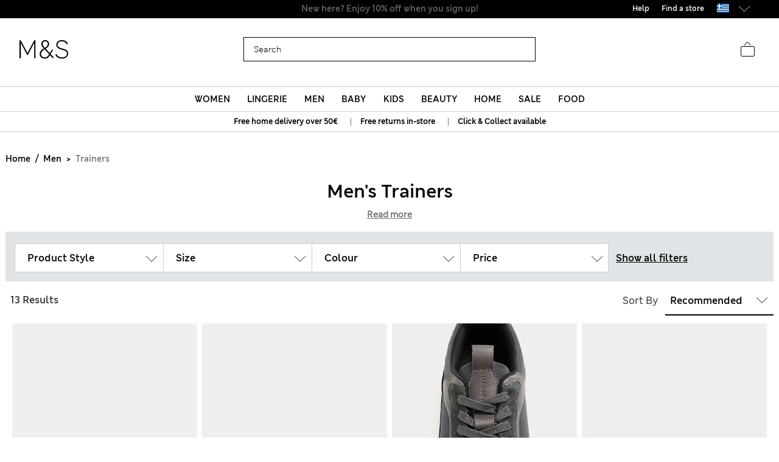

--- FILE ---
content_type: text/html;charset=UTF-8
request_url: https://www.marksandspencer.com/en-gr/l/men/trainers/
body_size: 129573
content:
<!DOCTYPE html>
<html lang="en-gr" class="page-loading" data-top-route="Search">
<head>

<style>
    @media only screen and (min-width: 1024px) , (display-mode: fullscreen), (display-mode: standalone) {
        @keyframes page-loaded-0 {
            0% { transform: scaleX(0.01); }
            10% { transform: scaleX(0.02); }
            20% { transform: scaleX(0.04); }
            30% { transform: scaleX(0.05); }
            40% { transform: scaleX(0.06); }
            50% { transform: scaleX(0.07); }
            60% { transform: scaleX(0.07); }
            70% { transform: scaleX(0.08); }
            80% { transform: scaleX(0.09); }
            90% { transform: scaleX(0.9); }
            100%{ transform: scaleX(1); }
        }
        @keyframes page-loaded-25 {
            0% { transform: scaleX(0.2); }
            15% { transform: scaleX(0.23); }
            20% { transform: scaleX(0.26); }
            25% { transform: scaleX(0.29); }
            30% { transform: scaleX(0.32); }
            35% { transform: scaleX(0.35); }
            40% { transform: scaleX(0.37); }
            45% { transform: scaleX(0.40); }
            50% { transform: scaleX(0.43); }
            55% { transform: scaleX(0.46); }
            60% { transform: scaleX(0.49); }
            65% { transform: scaleX(0.52); }
            70% { transform: scaleX(0.55); }
            75% { transform: scaleX(0.58); }
            80% { transform: scaleX(0.61); }
            85% { transform: scaleX(0.94); }
            95% { transform: scaleX(0.97); }
            100%{ transform: scaleX(1); }
        }
        @keyframes page-loaded-75 {
            0% { transform: scaleX(0.6); }
            25% { transform: scaleX(0.65); }
            50% { transform: scaleX(0.7); }
            75% { transform: scaleX(0.75); }
            80% { transform: scaleX(0.8); }
            85% { transform: scaleX(0.9); }
            90%{ transform: scaleX(1); }
            100%{ transform: scaleX(1); }
        }
        .page-loader {
            position: relative;
            z-index: 1029;
            width: 100%;
            background-color: #fff;
        }
        @media only screen and (min-width: 1280px) {
            .page-loader {
                border-bottom: 1px solid #ccc;
            }
        }
        
        .loading-animation {
            position: relative;
            height: 2px;
            overflow: hidden;
            transform-origin: left;
            transition: transform 1s;
            background-color: #000;
        }
        .unloading .loading-animation {
            transform: scaleX(0);
            animation: page-loaded-0 10s infinite;
        }
        .loading .loading-animation {
            transform: scaleX(0.7);
            animation: page-loaded-75 15s infinite;
        }
    }
</style>


<script type="text/javascript" src="https://www.marksandspencer.com/public/d2d7f6b49a629ac6f7a162ea10263e70bc001213761b" async ></script><script>
    // CustomEvent polyfill
    (function () {
        if (typeof window.CustomEvent === 'function') return false;

        function CustomEvent(event, params) {
            params = params || { bubbles: false, cancelable: false, detail: undefined };
            var evt = document.createEvent('CustomEvent');
            evt.initCustomEvent(event, params.bubbles, params.cancelable, params.detail);
            return evt;
        }
        CustomEvent.prototype = window.Event.prototype;
        window.CustomEvent = CustomEvent;
    })();

    // Promise Polyfill
    if (!window.Promise) {
        var promisePolyfill = document.createElement('script');
        promisePolyfill.onload = function() {
            document.dispatchEvent(new CustomEvent('polyfill:promise.loaded', { bubbles: true}));

            // Fetch Polyfill
            if (!window.fetch) {
                var fetchPolyfill = document.createElement('script');
                fetchPolyfill.onload = function() {
                    document.dispatchEvent(new CustomEvent('polyfill:fetch.loaded', { bubbles: true}));
                };
                fetchPolyfill.src = "/on/demandware.static/Sites-mandslondon-Site/-/en_GR/v1768885701080/lib/whatwg-fetch@3.6.2-polyfill.umd.js";
                document.head.appendChild(fetchPolyfill);
            }
        };
        promisePolyfill.src = "/on/demandware.static/Sites-mandslondon-Site/-/en_GR/v1768885701080/lib/promise-polyfill@8.2.0.min.js";
        document.head.appendChild(promisePolyfill);
    }
</script>

<meta charset=UTF-8>
<meta http-equiv="x-ua-compatible" content="ie=edge">
<meta name="viewport" content="width=device-width, initial-scale=1.0, maximum-scale=12.0, user-scalable=yes, shrink-to-fit=no">



<script>
    window.staticPath = `/on/demandware.static/Sites-mandslondon-Site/-/en_GR/v1768885701080/js/`;
    (function() {
        var $html = document.querySelector('html');
        window.isMobileViewport = window.matchMedia('(max-width: 1023px)').matches ? true : false;


        // PWA: add attribute on <html> tag if it PWA is installed for iOS
        if (window.matchMedia('(display-mode: fullscreen)').matches ||
            window.matchMedia('(display-mode: standalone)').matches ||
            window.navigator.standalone) {
                $html.setAttribute('standalone', 'true');
                window.isStandalonePWA = true;
        }

        window.isIOS = /iPad|iPhone/i.test(navigator.userAgent) || (navigator.platform === 'MacIntel' && navigator.maxTouchPoints > 1);
        window.isIOS && $html.setAttribute('iosdevice', 'true');
    })();
</script>

<script>
    var firstDecoupleCall = (function() {
        var rawRouteName = "Search-Show";
        var sanitizeRoutenameFinal = encodeURIComponent(rawRouteName?.toString());
        var ajaxCall = '/on/demandware.store/Sites-mandslondon-Site/en_GR/AppState-Header'+"?routeName="+ sanitizeRoutenameFinal;
        fetch(ajaxCall, {
            headers: {
            'Content-Type': 'application/json'
            },
            credentials: 'include',
            mode: 'no-cors'
        }).then(function(response) {
            return response.json();
        }).then(function(data) {
            window.isLoggedIn = data.isUserAuthenticated;
            window.isSoftlogin = data.isSoftlogin;
            window.shouldNewsletterPopupShow = data.shouldNewsletterPopupShow;
            window.trackingJSONObject = window.trackingJSONObject || {};
            window.trackingJSONObject.genericData = data.genericData;
            window.tracking_consent = data.tracking_consent;
            window.isPDPImageABTestVariant = data.isPDPImageABTestVariant;
            window.abTestList = data.abTestList;
            window.cartCount = data.cartCount;
            window.cartTotal = data.basketTotal;
            window.signinNewHTML = data.userState.signinNewHTML ;
            window.signinMenuHTML = data.userState.signinMenuHTML;
            window.signinMobileHTML = data.userState.signinMobileHTML;
            window.signinOldHTML = data.userState.signinOldHTML;
            window.wishlistHTML = data.wishlistHTML;
            window.collectScriptData = JSON.stringify(data.collectScriptData);
            window.bazarVoice = data.bv;
            window.isFhPDPRecommendationABTestEnabled = data.isFhPDPRecommendationABTestEnabled;
            window.isSparksMemberActive = data.isSparksMemberActive;
            window.isSparksJourney = data.isSparksJourney;
            window.isFhPLPRecommendationABTestEnabled = data.isFhPLPRecommendationABTestEnabled;
            window.isPDPRecommendationsSwapABTestEnabled = data.isPDPRecommendationsSwapABTestEnabled;
            window.sparksPromotionsCount = data.sparksPromotionsCount;
            window.isFhDLPRecommendationABTestEnabled = data.isFhDLPRecommendationABTestEnabled;
            window.isFhNSRRecommendationABTestEnabled = data.isFhNSRRecommendationABTestEnabled;
            window.isFhHomePageRecommendationABTestEnabled = data.isFhHomePageRecommendationABTestEnabled;
            window.isNewConsentBannerEnable = data.isNewConsentBannerEnable;
            window.cartItemCount = data.cartItemCount;
            window.isStoreOffersABTestEnabled = data.isStoreOffersABTestEnabled;
            window.isStorePageOfferLocale = data.isStorePageOfferLocale;
            window.enableMultipleFilterSelectionOnPLP = data.enableMultipleFilterSelectionOnPLP;
            window.isCompleteTheLookABTest = data.isCompleteTheLookABTest;
            window.isColorSearchMagnifyGlassABTestEnable = data.isColorSearchMagnifyGlassABTestEnable;
            window.showMarketingPopup = data.showMarketingPopup;
            window.isUniversalModuleBottomLayoutEnabled = data.isUniversalModuleBottomLayoutEnabled;
            window.showOfferPopup = data.showOfferPopup;
            window.isATBFreeDeliveryRecommenderABTestEnabled = data.isATBFreeDeliveryRecommenderABTestEnabled;
        }).then(function() {
            document.dispatchEvent(new CustomEvent('decouple:set.session', { bubbles: true}));
            window.isDecoupleSessionSet = true;
        }).catch(function (e) {
            console.error('Error in AppState-Header AJAX request'+ e);
        });
    });

    if (!window.fetch) {
        document.addEventListener("polyfill:fetch.loaded", function() {
            firstDecoupleCall();
        });
    } else {
        firstDecoupleCall();
    }
</script>


    <title>
        Trainers | Men | Marks and Spencer GR
    </title>

<style>
    html,body,div,span,iframe,a,img,ul,li,fieldset,form,label,header,menu,nav{margin:0;padding:0;border:0;font:inherit;vertical-align:baseline}*{-webkit-box-sizing:border-box;box-sizing:border-box}header,menu,nav,section{display:block}html,body{font-size:16px}body{line-height:1.5em}ol,ul{list-style:none}ol,ul,dl{margin:0}svg[hidden],iframe{display:none}body[data-route-name="Checkout"] iframe{display:block}button{outline:none;border:none;margin:0;padding:0;cursor:pointer}a,p,span,input{font-size:14px}


    body{font-family:"ms-london-w04-regular"}.header-tertiary{background-color:#000;color:#000;font-family:"ms-london-w-semi-bold";font-size:.875rem;font-weight:500;max-height:1.875rem}.header-tertiary .content{padding:.25rem 0}.header-tertiary .content>a{white-space:nowrap}.header-tertiary .country-selector{font-size:0}.header-tertiary .find-stores{margin-top:4px;text-align:right}.header-tertiary .find-stores .store-locater{color:#fff;padding:0 10px 0 0}.dropdown-menu{display:none}.green-dot{position:absolute;width:1rem;height:1rem;border-radius:50%;background:#bdd755;top:-.125rem;right:-.375rem;display:-webkit-inline-box;display:-ms-inline-flexbox;display:inline-flex;-webkit-box-pack:center;-ms-flex-pack:center;justify-content:center;-webkit-box-align:center;-ms-flex-align:center;align-items:center;vertical-align:middle;font-weight:600;font-size:.625rem;font-family:"ms-london-w-semi-bold";line-height:1}@media (max-width: 1023px){.header-banner.override .find-stores .store-locater{display:none}.green-dot.wishlist-quantity{top:.1875rem;right:0}.navOld .navbar-header{height:3.4375rem}.header-locale{width:10%;visibility:hidden;overflow-x:hidden}.header-offer-banner{width:80%}}.logo-small{height:3.125rem}.logo-large{height:2.8125rem}.navOld .minicart{top:.25rem}.navOld .user-icon .green-dot{top:.25rem;left:.8125rem}.navOld .brand-logo{-webkit-box-align:start;-ms-flex-align:start;align-items:flex-start;margin-top:8px;margin-left:1.875rem}.navOld .brand-logo img{margin:0 auto;max-width:60px;height:48px}.navOld .wishlist{margin-right:.3125rem;min-width:2.5rem}.navOld .wishlist .user-message{margin-top:-.25rem}.navOld .navbar-header{position:relative;padding:.3125rem 0 0}.navOld .navbar-header .login-icon .svg-icon{width:2.5rem;height:2.5rem}.navOld .navbar-header .login-icon .svg-icon .green-dot{top:.3125rem;left:1.25rem}.navOld .navbar-header .h-icon-txt{font-size:.625rem;color:#000;font-family:"ms-london-w04-regular"}.navOld .navbar-header .minicart-total a{text-decoration:none;min-width:2.75rem}.navOld .navbar-header .header-user-icons .h-icon-txt{position:relative}.navOld .navbar-header .header-user-icons .svg-icon{margin-top:.1875rem}.navOld .navbar-toggler{-webkit-appearance:none;-moz-appearance:none;appearance:none;border:0;background:none}.navOld .navbar-toggler .svg-icon{width:2.5rem;height:2.5rem}.navOld .navbar-toggler .h-icon-txt{position:relative;top:-.5rem;line-height:22px}.navOld .sign-in{display:none}.bag-old.svg-icon{width:2.5rem;height:2.5rem;margin-top:-.625rem !important;position:relative}.bag-old.svg-icon .green-dot{right:-.1875rem;top:.125rem}.newHeader{-webkit-box-align:center;-ms-flex-align:center;align-items:center;padding-right:2rem;padding-left:2rem;height:6.5rem}.newHeader .user-icon{display:none}.minicart-link,.user.login-icon{position:relative}.bag-outlined,.wishlist-icon.svg-icon{width:2.5rem;height:2.5rem}.user-icon{width:1.5625rem}.page-header-navigation.new-header-enabled{border-bottom:.0625rem solid #ccc}.page-header-navigation .account-cnt{display:none}.page-header-navigation .account-cnt.show{display:block}.page-header-navigation .site-search{position:relative;margin:.75rem auto .9375rem;z-index:1032;width:100%;padding:0 .5rem}@media (min-width: 768px) and (max-width: 1024px){.page-header-navigation .site-search{width:26rem}}@media (min-width: 1024px){.page-header-navigation .site-search{width:31rem}}.page-header-navigation .site-search .is-invalid ~ .top-search-submit{display:none}.page-header-navigation .site-search .search-field{width:100%;border:1px solid #000;border-radius:0;-webkit-box-sizing:border-box;box-sizing:border-box;color:#000;height:2.5rem;padding:.6875rem 5rem .6875rem 1rem;font-size:16px}.page-header-navigation .site-search .search-field.is-invalid{border:.0625rem solid #ea122a}.page-header-navigation .site-search .search-field::-webkit-input-placeholder{color:#000;opacity:1}.page-header-navigation .site-search .search-field::-moz-placeholder{color:#000;opacity:1}.page-header-navigation .site-search .search-field:-ms-input-placeholder{color:#000;opacity:1}.page-header-navigation .site-search .search-field::-ms-input-placeholder{color:#000;opacity:1}.page-header-navigation .site-search .search-field::placeholder{color:#000;opacity:1}.page-header-navigation .site-search .search-field:focus{-webkit-box-shadow:none;box-shadow:none}.page-header-navigation .site-search .search-field:focus::-webkit-input-placeholder{color:transparent}.page-header-navigation .site-search .search-field:focus::-moz-placeholder{color:transparent}.page-header-navigation .site-search .search-field:focus:-ms-input-placeholder{color:transparent}.page-header-navigation .site-search .search-field:focus::-ms-input-placeholder{color:transparent}.page-header-navigation .site-search .search-field:focus::placeholder{color:transparent}.page-header-navigation .site-search .search-field::-ms-clear{display:none;width:0;height:0}.page-header-navigation .site-search ::-webkit-search-cancel-button{-webkit-appearance:none}.page-header-navigation .site-search ::-webkit-input-placeholder{padding-left:0;font-size:14px}.page-header-navigation .site-search ::-moz-placeholder{padding-left:0;font-size:14px}.page-header-navigation .site-search :-ms-input-placeholder{padding-left:0;font-size:14px}.page-header-navigation .site-search :-moz-placeholder{padding-left:0;font-size:14px}.page-header-navigation .site-search .icon-close-toggle{display:none}.page-header-navigation .site-search .icon-close-toggle .svg-icon{height:100%;width:100%}.page-header-navigation .site-search .search-submit-modifyColor{background-color:#bdd755;height:2.375rem;width:2.375rem}.page-header-navigation .site-search .search-submit-defaultColor{background-color:transparent;height:2rem;width:2rem;margin:.25rem;border:0}.page-header-navigation .site-search .top-search-submit{position:absolute;top:0;right:.5rem;-webkit-box-sizing:content-box;box-sizing:content-box}.page-header-navigation .site-search .top-search-submit.search-submit-modifyColor{top:.0625rem;right:.5625rem}.page-header-navigation .site-search .top-search-submit .search-icon{height:100%;width:100%}.page-header-navigation .site-search .top-search-submit .search-icon svg{height:100%}.page-header-navigation .site-search .top-search-submit .active-search-icon{display:none;padding:.3125rem}.page-header-navigation .site-search .top-search-submit .active-search-icon svg{fill:white}.page-header-navigation .site-search .icon-close-md{right:2.5rem;border:0;position:absolute;background-color:transparent;top:0;background-size:35% auto;height:2.5rem;width:2.5rem;opacity:1}.page-header-navigation .site-search .icon-close-md svg{width:100%;height:100%}.page-header-navigation .site-search form.ss-new--has-text .icon-close-toggle{display:inline-block}.page-header-navigation .site-search form.active .icon-close-toggle{display:inline-block}.page-header-navigation .site-search form.active .top-search-submit{background:#000;height:2rem;width:2rem;margin:.25rem}.page-header-navigation .site-search form.active .top-search-submit .search-icon{display:none}.page-header-navigation .site-search form.active .top-search-submit .active-search-icon{display:block}.page-header-navigation .site-search form.active .items div.row .name{margin-bottom:.313em}.page-header-navigation .site-search form.active .items div.row:hover{background-color:#ccc}.page-header-navigation .site-search form.active .top-suggestion-conatiner h3{margin:12px auto;font-size:16px;color:#000;font-family:"ms-london-w-semi-bold";text-transform:capitalize;text-align:center;line-height:1.63em}.page-header-navigation .site-search form.active .top-suggestion-conatiner .image-container{border:1px solid #ccc}.page-header-navigation .site-search form.active .top-suggestion-conatiner .pdp-brand{font-size:12px;margin:8px 0 0 0}.page-header-navigation .site-search form.active .top-suggestion-conatiner .pdp-link{margin-top:0}.page-header-navigation .site-search form.active .top-suggestion-conatiner .more-link{display:block;font-size:14px;font-family:"ms-london-w04-regular";line-height:1.86em;text-align:center;margin-bottom:16px}.page-header-navigation .site-search form.active .suggestions-wrapper{height:405px;position:absolute;width:100%;z-index:1}.page-header-navigation .ftr-link{display:none}.wishlist-icon{position:relative}.navAB{border-bottom:.0625rem solid #ccc}.navAB.new-header-enabled{display:none}.navAB .header-icons .h-icon-txt{display:none}.navAB .header-icons .user>a{text-decoration:none}.navAB .header-icons .user .user-account{width:2.5rem}.navAB .header-icons .user .user-account svg{width:2.5rem;height:2.5rem}.navAB .header-icons .sign-in{font-family:"ms-london-w-semi-bold";font-size:14px;line-height:24px;text-align:center;padding:0 8px;border-radius:12px;top:8px;color:black}.modal{display:none}@media only screen and (min-width: 1024px){.header-top-menu .navbar-nav{display:-webkit-box;display:-ms-flexbox;display:flex;margin:0 auto}.header-top-menu .nav-item{-webkit-box-flex:.5;-ms-flex-positive:.5;flex-grow:.5;text-align:center}.header-top-menu .nav-item>a{line-height:1.375rem;font-family:"ms-london-w-semi-bold";color:#000;text-transform:uppercase;font-size:.875rem;text-decoration:none;padding:.5625rem;display:block}.header-top-menu .nav-item a+a{display:none}.navOld{height:inherit}.navOld.new-header-enabled{display:none}.navOld .search{position:static}.navbar-nav .country-selector{display:none}.green-dot{top:.25rem;right:.125rem}.navAB.new-header-enabled{display:block}.header-locale{width:30%;display:-webkit-box;display:-ms-flexbox;display:flex;-webkit-box-pack:end;-ms-flex-pack:end;justify-content:flex-end}.header-offer-banner{width:40%}}@media only screen and (min-width: 1280px){.header-locale{width:25%;-webkit-box-pack:center;-ms-flex-pack:center;justify-content:center}.header-offer-banner{width:50%}}.cc-annouancment{font-size:14px;color:#fff;line-height:21px;display:inline-block;font-weight:bold;text-decoration:underline;-webkit-transform:translateY(-.0625rem);transform:translateY(-.0625rem)}.header-banner .content p{margin-top:0}@media (min-width: 992px){.d-lg-none{display:none !important}.container.gnav-container{visibility:hidden;-webkit-transition:all 1s ease;transition:all 1s ease}.new-header-enabled .full-width-container{max-width:60.9375rem;margin:0 auto;padding:0 .5rem;-webkit-transition:all 1s ease;transition:all 1s ease}.new-header-enabled .full-width-container .newHeader{margin-bottom:.5rem}.header-top-menu-gnav .bg-inverse .navbar-nav .nav-link{padding:.5625rem .85rem;text-transform:uppercase;background:#fff;font-size:.875rem}.header-locale .col-md-8{-webkit-box-flex:0;-ms-flex:0 0 66.66667%;flex:0 0 66.66667%;max-width:66.66667%}.header-banner.override .select-country-locales{padding-top:.125rem}.header-banner.override .country-selector .flag-icon{height:.9375rem;position:relative;display:inline-block;width:1.33333em;line-height:1em}.country-locale-desktop{font-style:normal;font-weight:600;font-size:.75rem;line-height:1rem;text-align:left;color:#000;top:.35rem;text-transform:capitalize;margin-left:.75rem}}@media (min-width: 1200px){.container{max-width:1278px}}html[standalone="true"][iosdevice="true"] .ham-menu-icon .h-icon-txt,html[standalone="true"][iosdevice="true"] .navbar-header .user-message,html[standalone="true"][iosdevice="true"] .minicart-link .count-container{display:none}html[standalone="true"][iosdevice="true"] [data-route-name="Home"] .back-button-icon-container{display:none}html[standalone="true"][iosdevice="true"] body:not([data-route-name="Home"]) .header-banner,html[standalone="true"][iosdevice="true"] body:not([data-route-name="Home"]) .brand-logo{display:none}html[standalone="true"][iosdevice="true"] body:not([data-route-name="Home"]) .back-button-icon-container{display:block}html[standalone="true"][iosdevice="true"] body[data-route-name="Checkout"] .brand-logo{display:block}html[standalone="true"]:not([data-top-route="Home"]) .header-banner{display:none}html[standalone="true"]:not([data-top-route="Home"]).page-loading{border:0}html[standalone="true"]:not([data-top-route="Home"]).page-loading::after{top:0}html[standalone="true"] .sticky-header-container,html[standalone="true"] .checkout-header-container{position:sticky;position:-webkit-sticky;top:0;z-index:1030;background:#fff}.cookie-consent-modal{background:#fff;position:sticky;bottom:0;padding:16px;-webkit-box-shadow:0 4px 13px 0 #393939;box-shadow:0 4px 13px 0 #393939;display:none;-webkit-box-orient:vertical;-webkit-box-direction:normal;-ms-flex-flow:column nowrap;flex-flow:column nowrap;-webkit-box-align:center;-ms-flex-align:center;align-items:center;-webkit-box-pack:justify;-ms-flex-pack:justify;justify-content:space-between;z-index:1112}.cookie-consent-modal .description p{color:#333;font-family:"ms-london-w-regular";font-size:12px;line-height:20px}.cookie-consent-modal .description p a{font-size:12px}.cookie-consent-modal button{background:#bdd755;height:48px;color:#333;font-family:"ms-london-w-semi-bold";font-size:16px;line-height:28px;text-align:center;border:none;width:100%;cursor:pointer}@media (min-width: 768px){.cookie-consent-modal{padding:24px;-webkit-box-orient:horizontal;-webkit-box-direction:normal;-ms-flex-flow:row nowrap;flex-flow:row nowrap}.cookie-consent-modal .description{padding-right:24px}.cookie-consent-modal .description p{font-size:14px;line-height:24px;margin:0}.cookie-consent-modal .description p a{font-size:14px}.cookie-consent-modal button{max-width:194px}}@media (min-width: 1280px){.cookie-consent-modal .description p{line-height:24px}.new-header-enabled .full-width-container{max-width:80.875rem}.container.gnav-container{visibility:hidden;-webkit-transition:all 1s ease;transition:all 1s ease}}.header-top-menu-gnav .bg-inverse .dropdown-item.gnav-customer-link{padding:0;background-color:#f5f5f5}.header-top-menu-gnav .bg-inverse .dropdown-item.gnav-customer-link .cust-nav-links{padding:1rem;background-color:#f5f5f5}.header-top-menu-gnav .bg-inverse .dropdown-item.gnav-customer-link .cust-nav-links li.dropdown-item.customerlinks{width:100%;padding:.25rem .5rem .25rem 0;margin:.125rem .5rem .125rem 0}.header-top-menu-gnav .bg-inverse .dropdown-item.gnav-customer-link .cust-nav-links li.dropdown-item.customerlinks a{display:-webkit-box;display:-ms-flexbox;display:flex;-webkit-box-align:center;-ms-flex-align:center;align-items:center}.header-top-menu-gnav .bg-inverse .dropdown-item.gnav-customer-link .cust-nav-links li.dropdown-item.customerlinks a .svg-icon.link-icon{height:2.5rem;width:2.5rem;margin-right:.5rem;margin-left:-.5rem}.header-top-menu-gnav .bg-inverse .dropdown-item.gnav-customer-link .cust-nav-links li.dropdown-item.customerlinks a .user-message.link-text{font-family:"ms-london-w-regular";line-height:1.75rem;white-space:normal}.header-top-menu-gnav .bg-inverse .dropdown-item.gnav-customer-link .cust-nav-links li.dropdown-item.customerlinks:first-child{margin:0 0 .125rem 0}.header-top-menu-gnav .bg-inverse .dropdown-item.gnav-customer-link .cust-nav-links li.dropdown-item.customerlinks:last-child{margin:.125rem 0 0 0}.cust-nav-links li:active a.cust-link:not([href]):not([tabindex]){color:#000}@media (min-width: 1024px){.header-top-menu-gnav .bg-inverse .dropdown-item.gnav-customer-link{display:none !important}}.country-nav-container{min-height:3.625rem}@media (max-width: 576px){.country-nav-container{min-height:5.25rem}}.help-nav-container .help-cnt{display:none}.help-links-cnt{display:none}.header-search-container{display:none}@media (max-width: 767px){.new-mobile-header{padding-bottom:.25rem}.new-mobile-header .header-icons-left-cnt,.new-mobile-header .header-icons-right-cnt{width:33%}.new-mobile-header .header-top-icons .new-header-enabled{max-width:4.6875rem}.new-mobile-header .navOld .brand-logo{margin:.25rem auto}.new-mobile-header .navOld .header-search-icon .svg-icon{height:2.5rem;width:2.5rem}.new-mobile-header .navOld .navbar-header .header-user-icons .green-dot{top:.5rem;left:1.25rem}.new-mobile-header .navOld .navbar-header .header-user-icons .minicart-link .green-box{top:.875rem;left:.625rem;height:1.0625rem}.new-mobile-header .navOld .navbar-header .h-icon-txt{display:none}.new-mobile-header .navOld .navbar-header .wishlist{min-width:2rem;margin:.125rem 0}.new-mobile-header .navOld .navbar-header .wishlist .green-dot{top:.3125rem;left:1.375rem}.new-mobile-header .navOld .navbar-header .minicart .svg-icon,.new-mobile-header .navOld .navbar-header .wishlist .svg-icon,.new-mobile-header .navOld .navbar-header .login-icon .svg-icon{height:2.5rem;width:2.5rem}.new-mobile-header .navOld .navbar-header .minicart-total a{min-width:1.5rem;margin-top:.25rem}}


    .d_flex{display:-webkit-box;display:-ms-flexbox;display:flex}.flex-1{-webkit-box-flex:1;-ms-flex:1;flex:1;max-width:100%}.l-h-1{line-height:1}.text-align-center{text-align:center}.flex-basis-10{-ms-flex-preferred-size:10%;flex-basis:10%}.flex-basis-80{-ms-flex-preferred-size:80%;flex-basis:80%}.flex-basis-100{-ms-flex-preferred-size:100%;flex-basis:100%}.left-align-content{-webkit-box-pack:start;-ms-flex-pack:start;justify-content:flex-start}.right-align-content{-webkit-box-pack:end;-ms-flex-pack:end;justify-content:flex-end}.j-c-space-btw{-webkit-box-pack:justify;-ms-flex-pack:justify;justify-content:space-between}.j-c-center{-webkit-box-pack:end;-ms-flex-pack:end;justify-content:flex-end}.a-i-center{-webkit-box-align:center;-ms-flex-align:center;align-items:center}.a-i-flex-start{-webkit-box-align:start;-ms-flex-align:start;align-items:flex-start}.full-width-container{max-width:79.875rem;margin:0 auto;padding:0 .5rem}.svg-icon{display:inline-block;width:1.875rem}.svg-icon svg{vertical-align:middle}.width-63{width:3.9375rem}.width-40{width:2.5rem}.width-80{width:5rem}.width-264{width:16.5rem}.flex-column-ele{-webkit-box-orient:vertical;-webkit-box-direction:normal;-ms-flex-direction:column;flex-direction:column}.hide-element,.d-none{display:none}.blk-ele{display:block}.z-1034{z-index:1034}.text-center{text-align:center}.img-fluid{max-width:100%;height:auto}@media only screen and (min-width: 1024px){.lg-vw-show{display:block}.lg-vw-hide{display:none}}@media only screen and (max-width: 1023px){.sm-vw-show{display:block}.sm-vw-hide{display:none}}.breadcrumb{display:-webkit-box;display:-ms-flexbox;display:flex;-ms-flex-wrap:wrap;flex-wrap:wrap;padding:.75rem 1rem;margin-bottom:1rem;list-style:none;background-color:#e9ecef;border-radius:.25rem}.breadcrumb-item+.breadcrumb-item{padding-left:.5rem}.breadcrumb-item+.breadcrumb-item::before{float:left;padding-right:.5rem;color:#6c757d;content:"/"}.breadcrumb-item+.breadcrumb-item:hover::before{text-decoration:underline}.breadcrumb-item+.breadcrumb-item:hover::before{text-decoration:none}.breadcrumb-item.active{color:#6c757d}html>body{opacity:1 !important}.container{width:100%;padding-right:.9375rem;padding-left:.9375rem;margin-right:auto;margin-left:auto}.container .breadcrumb{padding:1rem 0;margin-bottom:0;background:transparent;border-radius:0;border-bottom:none}@media (max-width: 1023px){.page-breadcrumbs-top{margin:0 !important}}.page-breadcrumbs-top .breadcrumb{padding:8px 0}@media (max-width: 767px){.page-breadcrumbs-top .breadcrumb{padding:1rem .5rem}}@media (min-width: 768px) and (max-width: 1023px){.page-breadcrumbs-top .breadcrumb{padding:0 1.5rem 1rem 2.5rem}}.page-breadcrumbs-top .breadcrumb .breadcrumb-item{padding:0}.page-breadcrumbs-top .breadcrumb .breadcrumb-item::before{color:#000;font-weight:bold;padding:0 .5rem}.page-breadcrumbs-top .breadcrumb .breadcrumb-item>a{font-family:"ms-london-w-semi-bold"}.page-breadcrumbs-top .breadcrumb .breadcrumb-item:last-child{font-size:14px;line-height:24px;font-family:"ms-london-w-semi-bold";color:#6c757d}.page-breadcrumbs-top .breadcrumb .breadcrumb-item:last-child::before{content:">"}.container.new-breadcrumb .breadcrumb.new{padding:.5rem 0 .5rem 0}.product-breadcrumb-new .breadcrumb.new.desktopView .breadcrumb-item+.breadcrumb-item::before{color:#333}.product-breadcrumb-new .breadcrumb.new.mobileView .breadcrumb-item a::before{background:url("/on/demandware.static/Sites-mandslondon-Site/-/default/dwe1314693/images/icons/atom-control-checvron-small.svg") no-repeat scroll center center;content:"";width:1.5rem;height:1.5rem;float:left;display:block}.product-breadcrumb-new .breadcrumb.new .breadcrumb-item{display:-webkit-box;display:-ms-flexbox;display:flex;padding:.5rem 0 .5rem 0}.product-breadcrumb-new .breadcrumb.new .breadcrumb-item a{font-size:12px;color:#333;font-weight:400;font-family:"ms-london-w-semi-bold"}.product-breadcrumb-new .breadcrumb.new .breadcrumb-item.product-name{font-size:12px;color:#6e6e6e;font-family:"ms-london-w-semi-bold"}.product-breadcrumb-new .breadcrumb.new .breadcrumb-item.product-name::before{content:">"}.product-breadcrumb-new .breadcrumb.new .breadcrumb-item::before{float:unset;font-family:"ms-london-w-semi-bold";font-size:12px;padding:0 .5rem}.product-breadcrumb-new .breadcrumb.new .back_btn{display:inline-block;padding-top:.5rem;font-family:"ms-london-w-semi-bold";text-decoration:underline;font-size:12px;font-weight:600}.product-breadcrumb-new .breadcrumb.new .back_btn span{cursor:pointer;font-size:12px}.product-breadcrumb-new .breadcrumb.new .back_btn span::before{display:inline-block;padding:0 .5rem;content:"<";font-family:"ms-london-w-semi-bold"}.product-breadcrumb-new .breadcrumb.new .back_btn::after{display:inline-block;content:"|";padding:0 .5rem}@media (min-width: 768px){.product-breadcrumb-new .breadcrumb.new.mobileView{display:none}}@media (min-width: 992px) and (max-width: 1023px){.container.new-breadcrumb{max-width:100% !important;padding-left:0}}@media (max-width: 1023px){.container.new-breadcrumb{max-width:100% !important;padding-left:0}.container.new-breadcrumb .col-12{padding-left:1rem}}@media (max-width: 767px){.container.new-breadcrumb .col-12{padding-left:.5rem}.product-breadcrumb-new .breadcrumb.new.desktopView{display:none}}@media (min-width: 1024px){.container.new-breadcrumb .breadcrumb{padding:1rem 0}.container.new-breadcrumb .col-12{padding-left:.625rem}.product-breadcrumb-new .breadcrumb.new .breadcrumb-item a{font-size:12px}}@media (max-width: 1200px) and (min-width: 1024px){.container.new-breadcrumb{max-width:100% !important}}@media (min-width: 1200px){.d-xl-block{display:block !important}.container{max-width:1140px}}


</style>


    <style>
        .row{display:-webkit-box;display:-ms-flexbox;display:flex;-ms-flex-wrap:wrap;flex-wrap:wrap}.col{-ms-flex-preferred-size:0;flex-basis:0;-webkit-box-flex:1;-ms-flex-positive:1;flex-grow:1;max-width:100%}.col-2{-webkit-box-flex:0;-ms-flex:0 0 16.66667%;flex:0 0 16.66667%;max-width:16.66667%}#country-selector-cnt .d-none{display:none}.sort-order-dropdown .filter-dropdown::after{content:"";border:0;background:url("/on/demandware.static/Sites-mandslondon-Site/-/default/dwe9099369/images/icons/arrow-down.png") no-repeat #fff;width:18px;height:18px;position:absolute;right:10px;top:16px;background-size:100%;z-index:0;pointer-events:none;color:#fff}.sort-order-dropdown .filter-dropdown label{font-family:"ms-london-w-regular"}.sort-order-dropdown select{border:none;border-bottom:2px solid #000;height:47px;border-radius:0;margin-top:-1px;font-family:"ms-london-w-semi-bold";-webkit-appearance:none;-moz-appearance:none;appearance:none}.sort-order-dropdown select.custom-select{-webkit-box-shadow:none;box-shadow:none;color:#000;padding-right:38px}.fit-finder-plp{height:45px;overflow:hidden;display:table;margin:0 auto}@media (max-width: 991px){.sort-order-dropdown label{display:none}.sort-order-dropdown .filter-results{width:145px;padding:10px 11px 10px 12px;font-weight:bold}.sort-order-dropdown .filter-results::after{border:0;background:url("../images/icons/arrow-right-white.png") no-repeat;width:11px;height:26px;position:absolute;right:10px;top:12px;background-size:100%;content:""}.sort-order-dropdown select{min-width:194px}}@media (min-width: 768px){.col-md-12{-webkit-box-flex:0;-ms-flex:0 0 100%;flex:0 0 100%;max-width:100%}}.plp-seo-container{max-width:44.5rem;text-align:center;margin:0 auto;overflow-x:hidden}.plp-header-description{text-align:center}.plp-header-description h1{font-size:30px;font-family:"ms-london-w-semi-bold";color:#000}.plp-header-description .plp-cat-description .content{line-height:20px;font-size:14px;font-family:"ms-london-w-regular";color:#333;margin:0}.plp-header-description .plp-cat-links{margin:1rem 0 1rem}.plp-header-description .plp-cat-links a{display:inline-block;margin-right:1.125rem;font-size:14px;font-family:"ms-london-w-semi-bold";text-decoration:underline;text-transform:uppercase;color:#333}.plp-header-description .plp-cat-links a:nth-of-type(1n+4){display:none}@media (min-width: 1024px){.plp-header-description .plp-read-more.mobileOnly{display:none}}.plp-header-description .plp-cat-description.desktopOnly{display:none}.plp-header-description .plp-cat-content{display:-webkit-box;display:-ms-flexbox;display:flex;-webkit-box-pack:center;-ms-flex-pack:center;justify-content:center;padding:2rem 0}.plp-header-description .plp-cat-content .plp-cat-item{margin-right:1rem}@media (min-width: 768px){.plp-header-description .plp-cat-content .plp-cat-item{margin-right:1.5rem}.plp-header-description .plp-cat-content .plp-cat-item:nth-of-type(1n+5){margin-right:0}}@media (max-width: 1023px){.plp-header-description .plp-cat-content .plp-cat-item:nth-of-type(1n+5){display:none}.plp-header-description .plp-cat-content .plp-cat-item:nth-of-type(1n+4){margin-right:0}}@media (max-width: 767px){.plp-header-description .plp-cat-content .plp-cat-item:nth-of-type(1n+4){display:none}.plp-header-description .plp-cat-content .plp-cat-item:nth-of-type(1n+3){margin-right:0}}.plp-header-description .plp-cat-content .plp-cat-item a{text-decoration:none}.plp-header-description .plp-cat-content .plp-cat-item a img{width:4.75rem;height:6.125rem}@media (min-width: 768px){.plp-header-description .plp-cat-content .plp-cat-item a img{width:9rem;height:11.625rem}}@media (min-width: 1024px){.plp-header-description .plp-cat-content .plp-cat-item a img{width:9.8125rem;height:12.75rem}}@media (min-width: 1280px){.plp-header-description .plp-cat-content .plp-cat-item a img{width:11.875rem;height:15.4375rem}}.plp-header-description .plp-cat-content .plp-cat-item a .plp-cat-link{font-family:"ms-london-w-semi-bold";color:#000;font-size:12px;line-height:14px;margin-top:.5rem;text-transform:uppercase;text-decoration:none}@media (min-width: 768px){.plp-header-description .plp-cat-content .plp-cat-item a .plp-cat-link{font-size:14px;line-height:18px;margin-top:1rem}}.plp-header-description .hidden-element{display:none}.plp-header-description h2{font-size:24px;font-weight:600;line-height:26px;margin:0 0 6px}.plp-header-description .plp-read-more{display:block !important;margin-bottom:4px}.plp-header-description .plp-read-more .read-more{font-size:14px;font-weight:600;color:#757575;text-decoration:underline;font-family:"ms-london-w-regular"}.plp-header-description .plp-read-more.no-description{display:none !important}@media (max-width: 767px){.plp-header-description .plp-cat-link{width:4.75rem}}.sort-fitler-results{margin-top:10px;margin-bottom:12px;line-height:34px;font-family:"ms-london-w-semi-bold"}.sort-fitler-results .filters-count-result span{font-size:16px}@media (min-width: 576px){.col-sm-4{-webkit-box-flex:0;-ms-flex:0 0 33.33333%;flex:0 0 33.33333%;max-width:33.33333%}}.search-banner .plp-seo-container .plp-cat-content-wrapper{display:-webkit-box;display:-ms-flexbox;display:flex;max-height:25rem}.search-banner .plp-seo-container .plp-cat-content-wrapper .plp-carousel-prev .svg-icon,.search-banner .plp-seo-container .plp-cat-content-wrapper .plp-carousel-next .svg-icon{width:0}.search-banner .plp-seo-container .plp-cat-content-wrapper .plp-cat-content-item{padding:1rem 0 1.0625rem 0}.search-banner .plp-seo-container .plp-cat-content-wrapper .plp-cat-content-item .plp-owl-carousel{display:-webkit-box;display:-ms-flexbox;display:flex}.search-banner .plp-seo-container .plp-cat-content-wrapper .plp-cat-content-item .plp-cat-item{max-height:25rem;width:20%;-ms-flex-negative:0;flex-shrink:0}@media (min-width: 768px) and (max-width: 1023px){.search-banner .plp-seo-container .plp-cat-content-wrapper .plp-cat-content-item .plp-cat-item{width:22.5%}}@media (max-width: 767px){.search-banner .plp-seo-container .plp-cat-content-wrapper .plp-cat-content-item .plp-cat-item{width:28.3%}}.search-banner .plp-seo-container .plp-cat-content-wrapper .plp-cat-content-item .plp-cat-item .plp-cat-image{max-height:15.625rem;max-width:12.5rem}.search-banner .plp-seo-container .plp-cat-content-wrapper .plp-cat-content-item .owl-loaded .plp-cat-item{width:auto}@media (min-width: 1024px){.top-filters-psp .fliter-side-panel{min-height:5.125rem;background:#e0e4e7}.top-filters-psp .fliter-side-panel .mobileFilter{display:none}.top-filters-psp .fliter-side-panel .selected-filters-side-panel{width:auto !important}.sort-fitler-results .mobileFilter{display:none}}@media (max-width: 1023px){.sort-fitler-results .filters-count-result .desktopFilter{display:none}}.container.fullWidth{max-width:100%}.container.fullWidth #product-search-results .filters-psp-mns{max-width:100%;padding:0 .125rem}.container.fullWidth .refinement-list:nth-of-type(1){margin-left:.5rem}.container.fullWidth .refinement-list:nth-of-type(2){margin-right:.5rem}@media screen and (min-width: 768px){.container.fullWidth #product-search-results .filters-psp-mns{padding:0 .625rem}.container.fullWidth .refinement-bar-AB .nav-refinement-bar{max-width:100%}}@media screen and (min-width: 992px){.container.fullWidth .filter-dropdown{margin-right:.625rem}}@media screen and (min-width: 1024px){.container.fullWidth #product-search-results .filters-psp-mns{background:#fff;max-width:60rem}.container.fullWidth span.desktopFilter{padding-left:.125rem}}@media screen and (min-width: 1200px){.container.fullWidth #product-search-results .filters-psp-mns{max-width:79.875rem}}


    </style>






 

    <meta name="description"
        content="Shop Trainers at Marks and Spencer . For versatile Trainers with classic styling and contemporary elegance, visit Marks and Spencer " />
    
    
        
        
        
            <meta name="robots" content="index,follow">
        
    



<link rel="icon" type="image/png" href="/on/demandware.static/Sites-mandslondon-Site/-/default/dw45975aba/images/favicons/favicon-96x96.png" sizes="96x96" />
<link rel="icon" type="image/png" href="/on/demandware.static/Sites-mandslondon-Site/-/default/dw4aea63c5/images/favicons/favicon-32x32.png" sizes="32x32" />
<link rel="icon" type="image/png" href="/on/demandware.static/Sites-mandslondon-Site/-/default/dwb13a96a2/images/favicons/favicon-16x16.png" sizes="16x16" />



    <link rel="canonical" href="https://www.marksandspencer.com/en-gr/l/men/trainers/" />









    
        









<link rel="alternate" hreflang="en-CZ" href="https://www.marksandspencer.com/en-cz/l/men/trainers/"/>

<link rel="alternate" hreflang="en-PL" href="https://www.marksandspencer.com/en-pl/l/men/trainers/"/>

<link rel="alternate" hreflang="es-US" href="https://www.marksandspencer.com/es-us/l/hombre/zapatillas-de-deporte/"/>

<link rel="alternate" hreflang="en-DE" href="https://www.marksandspencer.com/en-de/l/men/trainers/"/>

<link rel="alternate" hreflang="en-PT" href="https://www.marksandspencer.com/pt/l/men/trainers/"/>

<link rel="alternate" hreflang="en-TW" href="https://www.marksandspencer.com/tw/l/men/trainers/"/>

<link rel="alternate" hreflang="cs-CZ" href="https://www.marksandspencer.com/cz/l/mu%C5%BEi/tenisky/"/>

<link rel="alternate" hreflang="en-KR" href="https://www.marksandspencer.com/kr/l/men/trainers/"/>

<link rel="alternate" hreflang="en-CN" href="https://www.marksandspencer.com/cn/l/men/trainers/"/>

<link rel="alternate" hreflang="en-GR" href="https://www.marksandspencer.com/en-gr/l/men/trainers/"/>

<link rel="alternate" hreflang="en-CY" href="https://www.marksandspencer.com/cy/l/men/trainers/"/>

<link rel="alternate" hreflang="en-US" href="https://www.marksandspencer.com/us/l/men/sneakers/"/>

<link rel="alternate" hreflang="en-ID" href="https://www.marksandspencer.com/id/l/men/trainers/"/>

<link rel="alternate" hreflang="en-EE" href="https://www.marksandspencer.com/ee/l/men/trainers/"/>

<link rel="alternate" hreflang="en-IL" href="https://www.marksandspencer.com/il/l/men/trainers/"/>

<link rel="alternate" hreflang="en-HR" href="https://www.marksandspencer.com/hr/l/men/trainers/"/>

<link rel="alternate" hreflang="en-LV" href="https://www.marksandspencer.com/lv/l/men/trainers/"/>

<link rel="alternate" hreflang="en-LU" href="https://www.marksandspencer.com/en-lu/l/men/trainers/"/>

<link rel="alternate" hreflang="en-LT" href="https://www.marksandspencer.com/lt/l/men/trainers/"/>

<link rel="alternate" hreflang="nl-NL" href="https://www.marksandspencer.com/nl/l/heren/sneakers/"/>

<link rel="alternate" hreflang="en-DK" href="https://www.marksandspencer.com/dk/l/men/trainers/"/>

<link rel="alternate" hreflang="en-HU" href="https://www.marksandspencer.com/hu/l/men/trainers/"/>

<link rel="alternate" hreflang="nl-BE" href="https://www.marksandspencer.com/nl-be/l/heren/sneakers/"/>

<link rel="alternate" hreflang="en-UA" href="https://www.marksandspencer.com/en-ua/l/men/trainers/"/>

<link rel="alternate" hreflang="es-ES" href="https://www.marksandspencer.com/es/l/hombre/zapatillas-de-deporte/"/>

<link rel="alternate" hreflang="fr-LU" href="https://www.marksandspencer.com/lu/l/homme/baskets/"/>

<link rel="alternate" hreflang="fr-FR" href="https://www.marksandspencer.com/fr/l/homme/baskets/"/>

<link rel="alternate" hreflang="en-VN" href="https://www.marksandspencer.com/vn/l/men/trainers/"/>

<link rel="alternate" hreflang="de-DE" href="https://www.marksandspencer.com/de/l/herren/turnschuhe/"/>

<link rel="alternate" hreflang="en-NL" href="https://www.marksandspencer.com/en-nl/l/men/trainers/"/>

<link rel="alternate" hreflang="en-RO" href="https://www.marksandspencer.com/ro/l/men/trainers/"/>

<link rel="alternate" hreflang="en-JE" href="https://www.marksandspencer.com/je/l/men/trainers/"/>

<link rel="alternate" hreflang="en-NO" href="https://www.marksandspencer.com/no/l/men/trainers/"/>

<link rel="alternate" hreflang="en-RS" href="https://www.marksandspencer.com/rs/l/men/trainers/"/>

<link rel="alternate" hreflang="en-JP" href="https://www.marksandspencer.com/jp/l/men/trainers/"/>

<link rel="alternate" hreflang="en-BG" href="https://www.marksandspencer.com/bg/l/men/trainers/"/>

<link rel="alternate" hreflang="en-JO" href="https://www.marksandspencer.com/jo/l/men/trainers/"/>

<link rel="alternate" hreflang="en-BE" href="https://www.marksandspencer.com/en-be/l/men/trainers/"/>

<link rel="alternate" hreflang="en-FI" href="https://www.marksandspencer.com/fi/l/men/trainers/"/>

<link rel="alternate" hreflang="pl-PL" href="https://www.marksandspencer.com/pl/l/m%C4%99%C5%BCczy%C5%BAni/obuwie-sportowe/"/>

<link rel="alternate" hreflang="en-IS" href="https://www.marksandspencer.com/is/l/men/trainers/"/>

<link rel="alternate" hreflang="en-MV" href="https://www.marksandspencer.com/mv/l/men/trainers/"/>

<link rel="alternate" hreflang="en-ES" href="https://www.marksandspencer.com/en-es/l/men/trainers/"/>

<link rel="alternate" hreflang="el-GR" href="https://www.marksandspencer.com/gr/l/%CE%B1%CE%BD%CE%B4%CF%81%CE%B9%CE%BA%CE%AC/%CE%B1%CE%B8%CE%BB%CE%B7%CF%84%CE%B9%CE%BA%CE%AC-%CF%80%CE%B1%CF%80%CE%BF%CF%8D%CF%84%CF%83%CE%B9%CE%B1/"/>

<link rel="alternate" hreflang="en-MY" href="https://www.marksandspencer.com/my/l/men/trainers/"/>

<link rel="alternate" hreflang="en-AL" href="https://www.marksandspencer.com/al/l/men/trainers/"/>

<link rel="alternate" hreflang="en-IT" href="https://www.marksandspencer.com/it/l/men/trainers/"/>

<link rel="alternate" hreflang="en-MX" href="https://www.marksandspencer.com/en-mx/l/men/trainers/"/>

<link rel="alternate" hreflang="fr-CA" href="https://www.marksandspencer.com/fr-ca/l/homme/baskets/"/>

<link rel="alternate" hreflang="fr-CH" href="https://www.marksandspencer.com/fr-ch/l/homme/baskets/"/>

<link rel="alternate" hreflang="en-AU" href="https://www.marksandspencer.com/au/l/men/sneakers/"/>

<link rel="alternate" hreflang="en-AT" href="https://www.marksandspencer.com/en-at/l/men/trainers/"/>

<link rel="alternate" hreflang="en-SK" href="https://www.marksandspencer.com/sk/l/men/trainers/"/>

<link rel="alternate" hreflang="en-CA" href="https://www.marksandspencer.com/ca/l/men/sneakers/"/>

<link rel="alternate" hreflang="en-KG" href="https://www.marksandspencer.com/kg/l/men/trainers/"/>

<link rel="alternate" hreflang="en-CH" href="https://www.marksandspencer.com/ch/l/men/trainers/"/>

<link rel="alternate" hreflang="zh-SG" href="https://www.marksandspencer.com/zh-sg/l/%E7%94%B7%E5%A3%AB/%E8%BF%90%E5%8A%A8%E9%9E%8B/"/>

<link rel="alternate" hreflang="de-AT" href="https://www.marksandspencer.com/at/l/herren/turnschuhe/"/>

<link rel="alternate" hreflang="en-BN" href="https://www.marksandspencer.com/bn/l/men/trainers/"/>

<link rel="alternate" hreflang="en-FR" href="https://www.marksandspencer.com/en-fr/l/men/trainers/"/>

<link rel="alternate" hreflang="en-NZ" href="https://www.marksandspencer.com/nz/l/men/sneakers/"/>

<link rel="alternate" hreflang="en-SE" href="https://www.marksandspencer.com/se/l/men/trainers/"/>

<link rel="alternate" hreflang="fr-BE" href="https://www.marksandspencer.com/fr-be/l/homme/baskets/"/>

<link rel="alternate" hreflang="en-SI" href="https://www.marksandspencer.com/si/l/men/trainers/"/>

<link rel="alternate" hreflang="en-AE" href="https://www.marksandspencerme.com/en-ae/l/men/shoes-n-boots/trainers"/>

<link rel="alternate" hreflang="ar-AE" href="https://www.marksandspencerme.com/ar-ae/l/men/shoes-n-boots/trainers"/>

<link rel="alternate" hreflang="en-SA" href="https://www.marksandspencerme.com/en-sa/l/men/shoes-n-boots/trainers"/>

<link rel="alternate" hreflang="ar-SA" href="https://www.marksandspencerme.com/ar-sa/l/men/shoes-n-boots/trainers"/>

<link rel="alternate" hreflang="en-KW" href="https://www.marksandspencerme.com/en-kw/l/men/shoes-n-boots/trainers"/>

<link rel="alternate" hreflang="ar-KW" href="https://www.marksandspencerme.com/ar-kw/l/men/shoes-n-boots/trainers"/>

<link rel="alternate" hreflang="en-QA" href="https://www.marksandspencerme.com/en-qa/l/men/shoes-n-boots/trainers"/>

<link rel="alternate" hreflang="ar-QA" href="https://www.marksandspencerme.com/ar-qa/l/men/shoes-n-boots/trainers"/>

<link rel="alternate" hreflang="en-BH" href="https://www.marksandspencerme.com/en-bh/l/men/shoes-n-boots/trainers"/>

<link rel="alternate" hreflang="ar-BH" href="https://www.marksandspencerme.com/ar-bh/l/men/shoes-n-boots/trainers"/>

<link rel="alternate" hreflang="en-OM" href="https://www.marksandspencerme.com/en-om/l/men/shoes-n-boots/trainers"/>

<link rel="alternate" hreflang="ar-OM" href="https://www.marksandspencerme.com/ar-om/l/men/shoes-n-boots/trainers"/>

<link rel="alternate" hreflang="en-SG" href="https://www.marksandspencer.sg/en/fashion/category/men/shoes-n-boots/trainers"/>

<link rel="alternate" hreflang="en-HK" href="https://www.marksandspencer.hk/en/fashion/category/men/shoes-n-boots/trainers"/>

<link rel="alternate" hreflang="zh-HK" href="https://www.marksandspencer.hk/zh/fashion/category/men/shoes-n-boots/trainers"/>


    




<link rel ="preload" href="/on/demandware.static/Sites-mandslondon-Site/-/default/dw71a62418/fonts/ms-london-w04-regular.woff2" as="font" type="font/woff2" crossorigin />
<link rel ="preload" href="/on/demandware.static/Sites-mandslondon-Site/-/default/dw9771dbfd/fonts/ms-london-w-semi-bold.woff2" as="font" type="font/woff2" crossorigin />
<link rel ="preload" href="/on/demandware.static/Sites-mandslondon-Site/-/default/dw0f6d465d/fonts/ms-london-w-regular.woff2" as="font" type="font/woff2" crossorigin />
<link rel ="preload" href="/on/demandware.static/Sites-mandslondon-Site/-/default/dw067e7c48/fonts/ms-london-w-light-italic.woff2" as="font" type="font/woff2" crossorigin />
<link rel ="preload" href="/on/demandware.static/Sites-mandslondon-Site/-/default/dwbbdc165c/fonts/ms-london-w-italic.woff2" as="font" type="font/woff2" crossorigin />
<link rel ="preload" href="/on/demandware.static/Sites-mandslondon-Site/-/default/dw1f949029/fonts/ms-london-luxe.woff2" as="font" type="font/woff2" crossorigin />
<style type="text/css">
@font-face{
    font-family:ms-london-w-light-italic;
    font-display:swap;
    src: url("/on/demandware.static/Sites-mandslondon-Site/-/default/dw067e7c48/fonts/ms-london-w-light-italic.woff2") format("woff2"),
        url("/on/demandware.static/Sites-mandslondon-Site/-/default/dw6f058673/fonts/ms-london-w-light-italic.woff") format("woff");
}
@font-face{
    font-family:ms-london-w04-regular;
    font-display:swap;
    src: url("/on/demandware.static/Sites-mandslondon-Site/-/default/dw71a62418/fonts/ms-london-w04-regular.woff2") format("woff2"),
        url("/on/demandware.static/Sites-mandslondon-Site/-/default/dw2c4abc3f/fonts/ms-london-w04-regular.woff") format("woff");
}
@font-face{
    font-family:ms-london-w-italic;
    font-display:swap;
    src: url("/on/demandware.static/Sites-mandslondon-Site/-/default/dwbbdc165c/fonts/ms-london-w-italic.woff2") format("woff2"),
        url("/on/demandware.static/Sites-mandslondon-Site/-/default/dw2acee7b2/fonts/ms-london-w-italic.woff") format("woff");
}
@font-face{
    font-family:ms-london-w-semi-bold;
    font-display:swap;
    src: url("/on/demandware.static/Sites-mandslondon-Site/-/default/dw9771dbfd/fonts/ms-london-w-semi-bold.woff2") format("woff2"),
        url("/on/demandware.static/Sites-mandslondon-Site/-/default/dw922b6c67/fonts/ms-london-w-semi-bold.woff") format("woff");
}
@font-face{
    font-family:ms-london-w-regular;
    font-display:swap;
    src: url("/on/demandware.static/Sites-mandslondon-Site/-/default/dw0f6d465d/fonts/ms-london-w-regular.woff2") format("woff2"),
        url("/on/demandware.static/Sites-mandslondon-Site/-/default/dwd6aecf6a/fonts/ms-london-w-regular.woff") format("woff");
}
@font-face{
    font-family:ms-london-luxe;
    font-display:swap;
    src: url("/on/demandware.static/Sites-mandslondon-Site/-/default/dw1f949029/fonts/ms-london-luxe.woff2") format("woff2"),
        url("/on/demandware.static/Sites-mandslondon-Site/-/default/dwfd3fa044/fonts/ms-london-luxe.woff") format("woff");
}
</style>


<link rel="preload" href="/on/demandware.static/Sites-mandslondon-Site/-/en_GR/v1768885701080/css/appshell.css" as="style" />
<link rel="preload" href="/on/demandware.static/Sites-mandslondon-Site/-/en_GR/v1768885701080/css/common-styles.css" as="style" />

<link rel="preload" href="/on/demandware.static/Sites-mandslondon-Site/-/en_GR/v1768885701080/js/jquery.js" as="script" />
<link rel="preload" href="/on/demandware.static/Sites-mandslondon-Site/-/en_GR/v1768885701080/js/main.js" as="script" />
<link rel="preload" href="/on/demandware.static/Sites-mandslondon-Site/-/en_GR/v1768885701080/js/tracking.js" as="script" />
<link rel="preload" href="/on/demandware.static/Sites-mandslondon-Site/-/en_GR/v1768885701080/js/lazyLoad.js" as="script" />


    <link rel="preload" href="/on/demandware.static/Sites-mandslondon-Site/-/en_GR/v1768885701080/css/plppage.css" as="style" />



    <link rel="preload" href="/on/demandware.static/Sites-mandslondon-Site/-/en_GR/v1768885701080/js/search.js" as="script" />


<link rel="preconnect" href="https://assets.digitalcontent.marksandspencer.app" />
<link rel="preconnect" href="https://asset1.cxnmarksandspencer.com" />
<link rel="preconnect" href="https://tags.tiqcdn.com" />
<link rel="preconnect" href="https://smetrics.marksandspencer.com" />
<link rel="preconnect" href="https://utils.global-e.com" />
<link rel="preconnect" href="https://webservices.global-e.com" />
<link rel="preconnect" href="https://www.bglobale.com" />
<link rel="preconnect" href="https://e.cquotient.com" />
<link rel="preconnect" href="https://assets.digitalcontent.marksandspencer.app" />


    <meta name="google-site-verification" content="bWzAFHJtxhxIuS5cgzjAWP8LEkBfjiZkGm6yvmt_R2k" />





<script>
;(function(){
var trackingObject = '{\"genericData\":{\"tealiumhost\":\"//tags.tiqcdn.com/utag/marksandspencer/international/prod/utag.js\",\"cookieData\":{\"countrySelected\":\"gr\",\"currencySelected\":\"EUR\",\"languageSelected\":\"en\",\"countryFullName\":\"Greece\"},\"abTestIDs\":{},\"collectCode\":{},\"isCustomerLoggedin\":{},\"locale\":\"en_GR\"},\"pageData\":{\"pageName\":\"browse\",\"pageSection\":\"Home:Men:Trainers\",\"pageTitle\":\"Category Search Results\",\"pageType\":\"browse\",\"pageNS\":\"browse\",\"categoryData\":{\"hits\":13,\"product_sub_category_id\":\"EU_SubCategory_9989440\",\"category_id\":\"EU_SC_Level_1_1010021\",\"categoryPath\":\"home:men:trainers\",\"merchandising_category\":\"men:trainers\",\"fdid\":\"\",\"searchedPhrase\":null,\"categoryID\":\"EU_SubCategory_9989440\"},\"originalsearchTerm\":null,\"fhABTestId\":\"\",\"fhABTestSegment\":\"\",\"akamaiAbTestId\":\"\",\"akamaiAbTestSegment\":\"\",\"page_url\":\"https://www.marksandspencer.com/en-gr/l/men/trainers/\",\"page_url_clean\":\"https://www.marksandspencer.com/en-gr/l/men/trainers/\",\"page_referrer_clean\":\"null\",\"page_query\":null,\"page_path\":\"/en-gr/l/men/trainers/\"}}';
window.trackingJSONObject = JSON.parse(trackingObject);
}())
</script>

    
<script>
    //Global-e script initializer
    (function (w, d, u, t,o, h, m, s, l) {
        w["globaleObject"] = o;
        w[o] = w[o] || function () {(w[o].q = w[o].q || []).push(arguments)};
        w[o].m = m,  w[o].v = h; s = d.createElement(t);
        l = d.getElementsByTagName(t)[0];
        s.async = true;
        s.src = u + "?v=" + h;
        l.parentNode.insertBefore(s, l);
    })(window, document, "https://web.global-e.com/scripts/merchants/globale.client.min.js", "script","gle" ,"2.1.4", 91 );

    gle("SetMerchantParameters",{"AllowClientTracking":{"Value":"true"},"CDNEnabled":{"Value":"true"},"EnableCheckoutCustomControls":{"Value":"true"},"FullClientTracking":{"Value":"true"},"IsMonitoringMerchant":{"Value":"true"},"IsV2Checkout":{"Value":"true"},"SameDocTypeCodeForGELabelAndAWBInGSD":{"Value":"true"},"ShowFreeShippingBanner":{"Value":"false"},"TabletAsMobile":{"Value":"true"},"AdScaleClientSDKURL":{"Value":"https://web.global-e.com/merchant/GetAdScaleClientScript?merchantId=91"},"AmazonUICulture":{"Value":"en-GB"},"AnalyticsSDKCDN":{"Value":"https://globale-analytics-sdk.global-e.com/PROD/bundle.js"},"AnalyticsUrl":{"Value":"https://services.global-e.com/"},"BfGoogleAdsEnabled":{"Value":"false"},"BfGoogleAdsLifetimeInDays":{"Value":"30"},"CashbackServiceDomainUrl":{"Value":"https://finance-cashback.global-e.com"},"CDNUrl":{"Value":"https://webservices.global-e.com/"},"ChargeMerchantForPrepaidRMAOfReplacement":{"Value":"false"},"CheckoutCDNURL":{"Value":"https://webservices.global-e.com/"},"CheckoutContainerSuffix":{"Value":"Global-e_International_Checkout"},"EnableReplaceUnsupportedCharactersInCheckout":{"Value":"false"},"Environment":{"Value":"PRODUCTION"},"FinanceServiceBaseUrl":{"Value":"https://finance-calculations.global-e.com"},"FT_AnalyticsSdkEnsureClientIdSynchronized":{"Value":"true"},"FT_BrowsingStartCircuitBreaker":{"Value":"true"},"FT_BrowsingStartEventInsteadOfPageViewed":{"Value":"true"},"FT_IsAnalyticsSDKEnabled":{"Value":"false"},"FT_IsLegacyAnalyticsSDKEnabled":{"Value":"true"},"FT_IsShippingCountrySwitcherPopupAnalyticsEnabled":{"Value":"false"},"FT_IsWelcomePopupAnalyticsEnabled":{"Value":"false"},"FT_PostponePageViewToPageLoadComplete":{"Value":"true"},"FT_UseGlobalEEngineConfig":{"Value":"true"},"FT_UtmRaceConditionEnabled":{"Value":"true"},"GTM_ID":{"Value":"GTM-PWW94X2"},"InternalTrackingEnabled":{"Value":"false"},"InvoiceEditorURL":{"Value":"documents/invoice_editor"},"PixelAddress":{"Value":"https://utils.global-e.com"},"RangeOfAdditionalPaymentFieldsToDisplayIDs":{"Value":"[1,2,3,4,5,6,7,8,9,10,11,12,13,14,15,16,17,18,19,20]"},"ReconciliationServiceBaseUrl":{"Value":"https://finance-reconciliation-engine.global-e.com"},"RefundRMAReplacementShippingTypes":{"Value":"[2,3,4]"},"RefundRMAReplacementStatuses":{"Value":"[9,11,12]"},"TrackingV2":{"Value":"true"},"UseShopifyCheckoutForPickUpDeliveryMethod":{"Value":"false"},"MerchantIdHashed":{"Value":"mZmQ"}});
    gle("ScriptsURL","https://web.global-e.com");
    gle("OnShippingSwitcherClosed", function(e){
	if (e.isRedirect){
		GlobalE.ShippingSwitcher.Base.UpdateCustomerInfo(e.globaleData.country, e.globaleData.currency, false);
	}
	return true;
    });
</script>


<script src="//tags.tiqcdn.com/utag/marksandspencer/international/prod/utag.sync.js"></script>








     
        <!--FOR PLP-->
        <script type="application/ld+json">
            {"@context":"http://schema.org",
            "@type":"BreadcrumbList",
            "itemListElement":[
            {"@type":"ListItem",
            "position":"1",
            "item":{
            "@id":"https://www.marksandspencer.com/en-gr/home",
            "url":"https://www.marksandspencer.com/en-gr/home",
            "name":"Home"}},
            {
            "@type":"ListItem",
            "position":"2",
            "item":{
            "@id":"https://www.marksandspencer.com/en-gr/l/men/",
            "url":"https://www.marksandspencer.com/en-gr/l/men/",
            "name":"Men"}},
            {
            "@type":"ListItem",
            "position":"3",
            "item":{
            "@id":"https://www.marksandspencer.com/en-gr/l/men/trainers/",
            "url":"https://www.marksandspencer.com/en-gr/l/men/trainers/",
            "name":"Trainers"}}
            ]}
        </script>
    



<link rel="manifest" href="https://www.marksandspencer.com/en-gr/manifest" crossorigin="use-credentials" />
<meta name="theme-color" content="#fff" />
<meta name='mobile-web-app-capable' content='yes' />

<meta name="apple-mobile-web-app-capable" content="yes" />
<meta name="apple-mobile-web-app-status-bar-style" content="default" />
<meta name="apple-mobile-web-app-title" content="M&S" />

<link rel="apple-touch-icon" href="/on/demandware.static/Sites-mandslondon-Site/-/default/dw7a033cdb/images/icons/apple-touch-icon-57x57.png" sizes="57x57" />
<link rel="apple-touch-icon" href="/on/demandware.static/Sites-mandslondon-Site/-/default/dw9fb579a6/images/icons/apple-touch-icon-60x60.png" sizes="60x60" />
<link rel="apple-touch-icon" href="/on/demandware.static/Sites-mandslondon-Site/-/default/dw4653e21a/images/icons/apple-touch-icon-72x72.png" sizes="72x72" />
<link rel="apple-touch-icon" href="/on/demandware.static/Sites-mandslondon-Site/-/default/dwfd8be887/images/icons/apple-touch-icon-76x76.png" sizes="76x76" />
<link rel="apple-touch-icon" href="/on/demandware.static/Sites-mandslondon-Site/-/default/dwa6be9ce6/images/icons/apple-touch-icon-114x114.png" sizes="114x114" />
<link rel="apple-touch-icon" href="/on/demandware.static/Sites-mandslondon-Site/-/default/dw3813fa2a/images/icons/apple-touch-icon-120x120.png" sizes="120x120" />
<link rel="apple-touch-icon" href="/on/demandware.static/Sites-mandslondon-Site/-/default/dwf35e3c3b/images/icons/apple-touch-icon-144x144.png" sizes="144x144" />
<link rel="apple-touch-icon" href="/on/demandware.static/Sites-mandslondon-Site/-/default/dw8c8d916e/images/icons/apple-touch-icon-152x152.png" sizes="152x152" />
<link rel="apple-touch-icon" href="/on/demandware.static/Sites-mandslondon-Site/-/default/dwe2bbdf28/images/icons/apple-touch-icon-167x167.png" sizes="167x167" />
<link rel="apple-touch-icon" href="/on/demandware.static/Sites-mandslondon-Site/-/default/dwf6239a8c/images/icons/apple-touch-icon-180x180.png" sizes="180x180" />

<link rel="apple-touch-startup-image"
    media="(device-width: 414px) and (device-height: 896px) and (-webkit-device-pixel-ratio: 3)"
    href="/on/demandware.static/Sites-mandslondon-Site/-/default/dwf3f724ff/images/icons/apple-launch-icon-1242x2688.png" />
<link rel="apple-touch-startup-image"
    media="(device-width: 414px) and (device-height: 896px) and (-webkit-device-pixel-ratio: 2)"
    href="/on/demandware.static/Sites-mandslondon-Site/-/default/dw1084b65c/images/icons/apple-launch-icon-828x1792.png" />
<link rel="apple-touch-startup-image"
    media="(device-width: 375px) and (device-height: 812px) and (-webkit-device-pixel-ratio: 3)"
    href="/on/demandware.static/Sites-mandslondon-Site/-/default/dw3c1ac689/images/icons/apple-launch-icon-1125x2436.png" />
<link rel="apple-touch-startup-image"
    media="(device-width: 414px) and (device-height: 736px) and (-webkit-device-pixel-ratio: 3)"
    href="/on/demandware.static/Sites-mandslondon-Site/-/default/dwc11db8b1/images/icons/apple-launch-icon-1242x2208.png" />
<link rel="apple-touch-startup-image"
    media="(device-width: 375px) and (device-height: 667px) and (-webkit-device-pixel-ratio: 2)"
    href="/on/demandware.static/Sites-mandslondon-Site/-/default/dw3b6143a4/images/icons/apple-launch-icon-750x1624.png" />
<link rel="apple-touch-startup-image"
    media="(device-width: 1024px) and (device-height: 1366px) and (-webkit-device-pixel-ratio: 2)"
    href="/on/demandware.static/Sites-mandslondon-Site/-/default/dw8cbde7c1/images/icons/apple-launch-icon-2048x2732.png" />
<link rel="apple-touch-startup-image"
    media="(device-width: 834px) and (device-height: 1194px) and (-webkit-device-pixel-ratio: 2)"
    href="/on/demandware.static/Sites-mandslondon-Site/-/default/dwef89b67a/images/icons/apple-launch-icon-1668x2388.png" />
<link rel="apple-touch-startup-image"
    media="(device-width: 834px) and (device-height: 1112px) and (-webkit-device-pixel-ratio: 2)"
    href="/on/demandware.static/Sites-mandslondon-Site/-/default/dwd63dc32a/images/icons/apple-launch-icon-1668x2224.png" />
<link rel="apple-touch-startup-image"
    media="(device-width: 768px) and (device-height: 1024px) and (-webkit-device-pixel-ratio: 2)"
    href="/on/demandware.static/Sites-mandslondon-Site/-/default/dwb243d495/images/icons/apple-launch-icon-1536x2048.png" />

<script>
    var decouplePwa = (function() {
        const registerServiceWorker = function () {
            if ('serviceWorker' in navigator) {
                window.addEventListener('load', function () {
                    navigator.serviceWorker.register("https://www.marksandspencer.com/en-gr/serviceworker")
                        .then(function (registration) {
                            console.info('%c Service Worker registered!', "color:lightseagreen; line-height:40px; font-weight:bolder; font-size: 20px;");
                        }).catch(function (err) {
                            console.log('Service Worker registration failed', err)
                        });
                });
            }
        };

        const deregisterServiceWorkerAndclearPwaCache = function () {
            // Unregister service worker if PWA is disabled
            if (window.navigator && navigator.serviceWorker) {
                navigator.serviceWorker.getRegistrations()
                    .then(function (registrations) {
                        for (let idx in registrations) {
                            registrations[idx].unregister();
                        }
                    });
            }

            // Clear the cache created by PWA when it is disabled
            const cachesToDelete = /(workbox)|(pwa_)/;

            if(caches && caches.keys) {
                caches.keys().then(function (keyList) {
                    return Promise.all(keyList.map(function (key) {
                        if (cachesToDelete.test(key)) {
                            return caches.delete(key);
                        }
                    }));
                });
            }
        };

        // Manifest will only be present when A2HS toggle is enabled and it is mobile viewport
        const isChromeClient = (/Chrome/.test(navigator.userAgent));
        if(isChromeClient) {
            registerServiceWorker();
        } else {
            deregisterServiceWorkerAndclearPwaCache();
        }
    });


    if (!window.isDecoupleSessionSet) {
        document.addEventListener('decouple:set.session', function() {
            if (!window.utag) {
                document.addEventListener('tealiumUtagLoaded', function() {
                    decouplePwa();
                });
            } else {
                decouplePwa();
            }
        });
    } else {
        decouplePwa();
    }
</script>






<input type = "hidden" class="isFhEnabled" value="true">
<input type = "hidden" class="enableFHAIScore" value="true">

   <script type="text/javascript">
	!function(att,raq,t){
	                var version = "1";
	                var supportOldBrowsers = false;
	                att[raq]=att[raq]||[];var n=["init","send","setUser","addUserIdentity","setUserIdentities","addUserSegment","setUserSegments","addUserTrait","setUserTraits","clearUser"];if(!att.xo){att.xo={activity:{},init:function(e){att[raq].push(["init",e.activity])}};for(var r=0;r<n.length;r++)att.xo.activity[n[r]]=function(e){return function(i,r,s){att[raq].push([n[e],i,r,s])}}(r)}var s=document.createElement("script");s.type="text/javascript",s.async=!0,s.src=t+version+".min.js",(att.document.documentMode||supportOldBrowsers)&&(s.src=t+version+".compat.min.js");var a=document.getElementsByTagName("script")[0];a.parentNode.insertBefore(s,a)
	                }(window,"_attraqt","https://cdn.attraqt.io/xo.all-");
	                xo.init({
	                    activity: {
	                        trackerKey: 'd39a6133-5263-4240-b91a-02f7be3578af',
	                        region: 'EU'
	                    }
	                });
</script>

<script>
    window.addEventListener('DOMContentLoaded', function (event) {
        gle("OnCheckoutStepLoaded", function (data) {
            if (data.StepId == data.Steps.CONFIRMATION) {
                $('.back-button-icon-container').hide();
            }
        });
    });
</script>

<script>LUX=(function(){var a=("undefined"!==typeof(LUX)&&"undefined"!==typeof(LUX.gaMarks)?LUX.gaMarks:[]);var d=("undefined"!==typeof(LUX)&&"undefined"!==typeof(LUX.gaMeasures)?LUX.gaMeasures:[]);var j="LUX_start";var k=window.performance;var l=("undefined"!==typeof(LUX)&&LUX.ns?LUX.ns:(Date.now?Date.now():+(new Date())));if(k&&k.timing&&k.timing.navigationStart){l=k.timing.navigationStart}function f(){if(k&&k.now){return k.now()}var o=Date.now?Date.now():+(new Date());return o-l}function b(n){if(k){if(k.mark){return k.mark(n)}else{if(k.webkitMark){return k.webkitMark(n)}}}a.push({name:n,entryType:"mark",startTime:f(),duration:0});return}function m(p,t,n){if("undefined"===typeof(t)&&h(j)){t=j}if(k){if(k.measure){if(t){if(n){return k.measure(p,t,n)}else{return k.measure(p,t)}}else{return k.measure(p)}}else{if(k.webkitMeasure){return k.webkitMeasure(p,t,n)}}}var r=0,o=f();if(t){var s=h(t);if(s){r=s.startTime}else{if(k&&k.timing&&k.timing[t]){r=k.timing[t]-k.timing.navigationStart}else{return}}}if(n){var q=h(n);if(q){o=q.startTime}else{if(k&&k.timing&&k.timing[n]){o=k.timing[n]-k.timing.navigationStart}else{return}}}d.push({name:p,entryType:"measure",startTime:r,duration:(o-r)});return}function h(n){return c(n,g())}function c(p,o){for(i=o.length-1;i>=0;i--){var n=o[i];if(p===n.name){return n}}return undefined}function g(){if(k){if(k.getEntriesByType){return k.getEntriesByType("mark")}else{if(k.webkitGetEntriesByType){return k.webkitGetEntriesByType("mark")}}}return a}return{mark:b,measure:m,gaMarks:a,gaMeasures:d}})();LUX.ns=(Date.now?Date.now():+(new Date()));LUX.ac=[];LUX.cmd=function(a){LUX.ac.push(a)};LUX.init=function(){LUX.cmd(["init"])};LUX.send=function(){LUX.cmd(["send"])};LUX.addData=function(a,b){LUX.cmd(["addData",a,b])};LUX_ae=[];window.addEventListener("error",function(a){LUX_ae.push(a)});LUX_al=[];if("function"===typeof(PerformanceObserver)&&"function"===typeof(PerformanceLongTaskTiming)){var LongTaskObserver=new PerformanceObserver(function(c){var b=c.getEntries();for(var a=0;a<b.length;a++){var d=b[a];LUX_al.push(d)}});try{LongTaskObserver.observe({type:["longtask"]})}catch(e){}};</script><script src="https://cdn.speedcurve.com/js/lux.js?id=4138733144" async defer crossorigin="anonymous"></script>

<script>
    window.addEventListener('DOMContentLoaded', function() {
             function sendRumData() {
                if (document.body.dataset && document.body.dataset.routeName) {
                    window.LUX.label = document.body.dataset.routeName;
                }
                if (
                    window.trackingJSONObject &&
                    window.trackingJSONObject.genericData &&
                    window.trackingJSONObject.genericData.abTestIDs && 
                    window.trackingJSONObject.genericData.abTestIDs.testID &&
                    window.trackingJSONObject.genericData.abTestIDs.segmentID
                ){
                    window.LUX.addData('AB_TEST', window.trackingJSONObject.genericData.abTestIDs.testID + ": " +window.trackingJSONObject.genericData.abTestIDs.segmentID);
                }  
                window.LUX.send();
             }

            if (!window.isDecoupleSessionSet) {
                document.addEventListener('decouple:set.session', sendRumData);
            } else {
                sendRumData()
            }
        });
</script>

    <script type="text/javascript" src="https://js-cdn.dynatrace.com/jstag/15fc9f135f3/bf94809uzh/2a6dbec251d873cf_complete.js" crossorigin="anonymous"></script>



<script type="text/javascript">//<!--
/* <![CDATA[ (head-active_data.js) */
var dw = (window.dw || {});
dw.ac = {
    _analytics: null,
    _events: [],
    _category: "",
    _searchData: "",
    _anact: "",
    _anact_nohit_tag: "",
    _analytics_enabled: "true",
    _timeZone: "Europe/London",
    _capture: function(configs) {
        if (Object.prototype.toString.call(configs) === "[object Array]") {
            configs.forEach(captureObject);
            return;
        }
        dw.ac._events.push(configs);
    },
	capture: function() { 
		dw.ac._capture(arguments);
		// send to CQ as well:
		if (window.CQuotient) {
			window.CQuotient.trackEventsFromAC(arguments);
		}
	},
    EV_PRD_SEARCHHIT: "searchhit",
    EV_PRD_DETAIL: "detail",
    EV_PRD_RECOMMENDATION: "recommendation",
    EV_PRD_SETPRODUCT: "setproduct",
    applyContext: function(context) {
        if (typeof context === "object" && context.hasOwnProperty("category")) {
        	dw.ac._category = context.category;
        }
        if (typeof context === "object" && context.hasOwnProperty("searchData")) {
        	dw.ac._searchData = context.searchData;
        }
    },
    setDWAnalytics: function(analytics) {
        dw.ac._analytics = analytics;
    },
    eventsIsEmpty: function() {
        return 0 == dw.ac._events.length;
    }
};
/* ]]> */
// -->
</script>
<script type="text/javascript">//<!--
/* <![CDATA[ (head-cquotient.js) */
var CQuotient = window.CQuotient = {};
CQuotient.clientId = 'aagf-mandslondon';
CQuotient.realm = 'AAGF';
CQuotient.siteId = 'mandslondon';
CQuotient.instanceType = 'prd';
CQuotient.locale = 'en_GR';
CQuotient.fbPixelId = '__UNKNOWN__';
CQuotient.activities = [];
CQuotient.cqcid='';
CQuotient.cquid='';
CQuotient.cqeid='';
CQuotient.cqlid='';
CQuotient.apiHost='api.cquotient.com';
/* Turn this on to test against Staging Einstein */
/* CQuotient.useTest= true; */
CQuotient.useTest = ('true' === 'false');
CQuotient.initFromCookies = function () {
	var ca = document.cookie.split(';');
	for(var i=0;i < ca.length;i++) {
	  var c = ca[i];
	  while (c.charAt(0)==' ') c = c.substring(1,c.length);
	  if (c.indexOf('cqcid=') == 0) {
		CQuotient.cqcid=c.substring('cqcid='.length,c.length);
	  } else if (c.indexOf('cquid=') == 0) {
		  var value = c.substring('cquid='.length,c.length);
		  if (value) {
		  	var split_value = value.split("|", 3);
		  	if (split_value.length > 0) {
			  CQuotient.cquid=split_value[0];
		  	}
		  	if (split_value.length > 1) {
			  CQuotient.cqeid=split_value[1];
		  	}
		  	if (split_value.length > 2) {
			  CQuotient.cqlid=split_value[2];
		  	}
		  }
	  }
	}
}
CQuotient.getCQCookieId = function () {
	if(window.CQuotient.cqcid == '')
		window.CQuotient.initFromCookies();
	return window.CQuotient.cqcid;
};
CQuotient.getCQUserId = function () {
	if(window.CQuotient.cquid == '')
		window.CQuotient.initFromCookies();
	return window.CQuotient.cquid;
};
CQuotient.getCQHashedEmail = function () {
	if(window.CQuotient.cqeid == '')
		window.CQuotient.initFromCookies();
	return window.CQuotient.cqeid;
};
CQuotient.getCQHashedLogin = function () {
	if(window.CQuotient.cqlid == '')
		window.CQuotient.initFromCookies();
	return window.CQuotient.cqlid;
};
CQuotient.trackEventsFromAC = function (/* Object or Array */ events) {
try {
	if (Object.prototype.toString.call(events) === "[object Array]") {
		events.forEach(_trackASingleCQEvent);
	} else {
		CQuotient._trackASingleCQEvent(events);
	}
} catch(err) {}
};
CQuotient._trackASingleCQEvent = function ( /* Object */ event) {
	if (event && event.id) {
		if (event.type === dw.ac.EV_PRD_DETAIL) {
			CQuotient.trackViewProduct( {id:'', alt_id: event.id, type: 'raw_sku'} );
		} // not handling the other dw.ac.* events currently
	}
};
CQuotient.trackViewProduct = function(/* Object */ cqParamData){
	var cq_params = {};
	cq_params.cookieId = CQuotient.getCQCookieId();
	cq_params.userId = CQuotient.getCQUserId();
	cq_params.emailId = CQuotient.getCQHashedEmail();
	cq_params.loginId = CQuotient.getCQHashedLogin();
	cq_params.product = cqParamData.product;
	cq_params.realm = cqParamData.realm;
	cq_params.siteId = cqParamData.siteId;
	cq_params.instanceType = cqParamData.instanceType;
	cq_params.locale = CQuotient.locale;
	
	if(CQuotient.sendActivity) {
		CQuotient.sendActivity(CQuotient.clientId, 'viewProduct', cq_params);
	} else {
		CQuotient.activities.push({activityType: 'viewProduct', parameters: cq_params});
	}
};
/* ]]> */
// -->
</script>

</head>
<body data-route-name="Search" data-locale="en_GR">
<svg hidden="" xmlns="http://www.w3.org/2000/svg" xmlns:xlink="http://www.w3.org/1999/xlink"><defs><style>
    .sprite-symbol-usage {display: none;}
    .sprite-symbol-usage:target {display: inline;}
  </style><symbol viewBox="0 0 40 40" fill="none" id="account">
<path fill-rule="evenodd" clip-rule="evenodd" d="M28.1685 34H12.4745C11.1095 34 10.0005 32.89 10.0005 31.526C10.0005 31.514 10.0005 31.502 10.0015 31.491L10.4515 25.13C10.4595 21.917 12.4955 19.012 15.5225 17.896C15.7765 17.803 16.0605 17.933 16.1535 18.188C16.2475 18.442 16.1175 18.725 15.8625 18.819C13.2135 19.794 11.4345 22.338 11.4345 25.147C11.4345 25.159 11.4345 25.17 11.4335 25.182L10.9825 31.542C10.9915 32.356 11.6575 33.017 12.4745 33.017H28.1685C28.9855 33.017 29.6505 32.356 29.6595 31.542L29.2095 25.182C29.2085 25.17 29.2085 25.159 29.2085 25.147C29.2085 21.431 26.1845 18.408 22.4685 18.408H20.7735C20.5015 18.408 20.2815 18.187 20.2815 17.916C20.2815 17.645 20.5015 17.424 20.7735 17.424H22.4685C26.7205 17.424 30.1815 20.879 30.1905 25.13L30.6415 31.491C30.6425 31.502 30.6425 31.514 30.6425 31.526C30.6425 32.89 29.5325 34 28.1685 34Z" fill="black"></path>

<g mask="url(#account_mask0_0_17361)">
<path fill-rule="evenodd" clip-rule="evenodd" d="M20.6089 5.9829C18.0039 5.9829 15.8839 8.1029 15.8839 10.7079C15.8839 13.2969 18.0459 17.4209 20.6089 17.4209C23.1719 17.4209 25.3339 13.2969 25.3339 10.7079C25.3339 8.1029 23.2139 5.9829 20.6089 5.9829ZM20.6089 18.4029C17.3519 18.4029 14.9009 13.7349 14.9009 10.7079C14.9009 7.5609 17.4619 4.9999 20.6089 4.9999C23.7559 4.9999 26.3169 7.5609 26.3169 10.7079C26.3169 13.7349 23.8659 18.4029 20.6089 18.4029Z" fill="black"></path>
</g>
</symbol><mask id="account_mask0_0_17361" style="mask-type:alpha" maskUnits="userSpaceOnUse" x="14" y="5" width="13" height="14">
<path fill-rule="evenodd" clip-rule="evenodd" d="M14.9009 5H26.3169V18.4029H14.9009V5Z" fill="white"></path>
</mask><symbol viewBox="0 0 32 33" fill="none" id="account-refresh">
<g clip-path="url(#account-refresh_clip0_1604_13434)">
<path fill-rule="evenodd" clip-rule="evenodd" d="M20.1858 3.60291C19.0004 2.58671 17.5176 2.04408 15.9915 2.08086C14.4681 2.04828 12.9892 2.59279 11.8072 3.6086C10.6228 4.62649 9.81075 6.05255 9.49799 7.63562C8.76279 11.2228 10.5229 14.6597 13.913 16.4052L14.5525 16.7342C12.7572 17.6206 10.6 18.6724 8.78206 19.5195L8.7808 19.5201C4.74034 21.4131 2.86365 24.1975 2.01355 26.5421C1.59133 27.7065 1.42521 28.7533 1.36464 29.516C1.30528 30.2635 1.34834 30.7998 1.34834 30.7458V31.4124H30.6688L30.6663 30.7433C30.6609 29.2658 30.4454 27.7969 30.0267 26.3835L30.0241 26.375C29.3596 24.2366 27.4183 21.4805 23.2547 19.5217C22.8549 19.3296 22.4394 19.1305 22.0154 18.9273C20.4953 18.1986 18.8664 17.4178 17.463 16.7259L18.0815 16.4077L18.0838 16.4065C21.4804 14.6908 23.2356 11.2266 22.5013 7.63572C22.1881 6.04963 21.3737 4.6212 20.1858 3.60291ZM16.0103 3.41414C17.1996 3.38213 18.3697 3.80227 19.3181 4.61521C20.2678 5.42932 20.9357 6.58765 21.1937 7.89609L21.1946 7.90089C21.8024 10.8686 20.3753 13.7562 17.4807 15.2174L17.4762 15.2197L16.5343 15.7042L16.5271 15.7079L15.9951 15.9898L15.4764 15.7102L15.465 15.7042L14.5234 15.2198C11.6211 13.7253 10.1978 10.8573 10.8046 7.9012L10.8056 7.89613C11.0632 6.59016 11.7292 5.43369 12.6762 4.61982C13.6219 3.80712 14.7891 3.38545 15.9762 3.41419L15.9933 3.4146L16.0103 3.41414ZM15.312 17.8461L16.01 17.492L16.7243 17.8482L16.7264 17.8492C18.17 18.5626 19.8697 19.3773 21.4436 20.1318C21.8673 20.3348 22.2818 20.5335 22.6798 20.7247L22.6848 20.7271C26.5446 22.5423 28.206 25.0218 28.7496 26.7666C29.0682 27.8434 29.2579 28.9559 29.3148 30.0791H2.66954C2.68735 29.4072 2.79874 28.2881 3.26703 26.9966C4.00851 24.9516 5.65601 22.4567 9.3459 20.7278C11.233 19.8484 13.4769 18.753 15.3057 17.8492L15.312 17.8461Z" fill="black"></path>
</g>
<defs>

</defs>
</symbol><clipPath id="account-refresh_clip0_1604_13434">
<rect width="32" height="32" fill="white" transform="translate(0 0.74585)" />
</clipPath><symbol viewBox="0 0 40 40" id="accountoutlined">
    <title>D5DE2692-4297-4238-91F2-7F95185A189B</title>
    <g id="accountoutlined_Page-1" stroke="none" stroke-width="1" fill="none" fill-rule="evenodd">
        <g id="accountoutlined_Icons" transform="translate(-24.000000, -129.000000)">
            <g id="accountoutlined_icon-/-account---outlined" transform="translate(24.000000, 129.000000)">
                <rect id="accountoutlined_bounds" x="0" y="0" width="40" height="40" />
                <g id="accountoutlined_icon" transform="translate(11.000000, 8.000000)">
                    <path d="M18.66978,21.55683 C18.66978,15.85493 14.54203,11.23128 9.45478,11.23128 C4.36373,11.23128 0.23788,15.85493 0.23788,21.55683 C0.23788,21.55683 2.46658,23.14333 9.05483,23.03123 C15.64118,22.92198 18.66978,21.55683 18.66978,21.55683" id="accountoutlined_Fill-1" fill="#FFFFFF"></path>
                    <path d="M9.45478,11.73128 C11.8546944,11.73128 14.0249178,12.8272745 15.5972956,14.5891481 C17.1225417,16.29821 18.086938,18.632791 18.1646431,21.2177095 C17.2647509,21.5433641 14.317574,22.4438663 9.04632366,22.5313024 C3.81980382,22.6202323 1.42370966,21.625053 0.741487661,21.2714037 C0.807467134,18.6645568 1.77442876,16.3093007 3.31053146,14.5884287 C4.88289242,12.8269371 7.05336559,11.73128 9.45478,11.73128 Z" id="accountoutlined_Stroke-3" stroke="#000000"></path>
                    <path d="M9.33071,0.23731 C12.61866,0.23731 15.28721,2.84941424 15.28721,6.07570369 L15.2861643,6.25335052 L15.2774906,6.61792697 L15.2593567,6.99327696 C15.2555004,7.05662619 15.2512157,7.12034413 15.2464856,7.18439071 L15.2126224,7.57229303 L15.1672471,7.96615827 L15.1095388,8.36406218 L15.0386769,8.76408051 C14.5076427,11.5003803 12.9978171,14.25 9.33071,14.25 C5.75304455,14.25 4.2277057,11.6328724 3.66181005,8.96428125 L3.58398491,8.56392731 L3.51973176,8.16472566 C3.51010836,8.09839498 3.50101631,8.03219249 3.49243853,7.96615827 L3.4470065,7.57229303 C3.44041749,7.50709228 3.43430861,7.44213999 3.42866277,7.37747624 L3.4002076,6.99327696 C3.39634561,6.92992774 3.39291252,6.86694724 3.38989124,6.80437554 L3.3765687,6.43417179 L3.37231,6.07570369 C3.37231,2.84941424 6.03896,0.23731 9.33071,0.23731 Z" id="accountoutlined_Path" fill="#000000" fill-rule="nonzero"></path>
                    <path d="M9.33071,1.23731 C6.58642503,1.23731 4.37231,3.40661621 4.37231,6.07570369 C4.37231,10.3225151 5.93340066,13.25 9.33071,13.25 C12.7276296,13.25 14.28721,10.3237581 14.28721,6.07570369 C14.28721,3.40754698 12.072145,1.23731 9.33071,1.23731 Z" id="accountoutlined_Path" fill="#FFFFFF" fill-rule="nonzero"></path>
                </g>
            </g>
        </g>
    </g>
</symbol><symbol viewBox="0 0 13 13" fill="none" id="add">
<path d="M0 6.5H13" stroke="#333333"></path>
<path d="M6.5 0V13" stroke="#333333"></path>
</symbol><symbol viewBox="0 0 30 22" fill="none" id="address">

<g mask="url(#address_mask0_1708_37070)">
<path fill-rule="evenodd" clip-rule="evenodd" d="M26.528 11.8345H19.585C18.765 11.8345 18.098 11.1675 18.098 10.3465V2.1675C18.098 1.8935 17.875 1.6715 17.602 1.6715H1.487C1.214 1.6715 0.991 1.8935 0.991 2.1675V3.1585C0.991 3.4325 0.769 3.6535 0.496 3.6535C0.222 3.6535 0 3.4325 0 3.1585V2.1675C0 1.3465 0.667 0.679504 1.487 0.679504H17.602C18.422 0.679504 19.09 1.3465 19.09 2.1675V10.3465C19.09 10.6205 19.312 10.8425 19.585 10.8425H26.528C26.802 10.8425 27.024 11.0645 27.024 11.3385C27.024 11.6125 26.802 11.8345 26.528 11.8345Z" fill="black"></path>
</g>
<path fill-rule="evenodd" clip-rule="evenodd" d="M2.727 19.0254H1.488C0.667 19.0254 0 18.3584 0 17.5374V3.15841C0 2.88441 0.222 2.66241 0.496 2.66241C0.769 2.66241 0.992 2.88441 0.992 3.15841V17.5374C0.992 17.8114 1.214 18.0334 1.488 18.0334H2.727C3.001 18.0334 3.223 18.2554 3.223 18.5294C3.223 18.8034 3.001 19.0254 2.727 19.0254Z" fill="black"></path>

<g mask="url(#address_mask1_1708_37070)">
<path fill-rule="evenodd" clip-rule="evenodd" d="M28.5122 19.0252H27.0662C26.7922 19.0252 26.5702 18.8032 26.5702 18.5292C26.5702 18.2552 26.7922 18.0332 27.0662 18.0332H28.5122C28.7852 18.0332 29.0082 17.8112 29.0082 17.5372V11.2192C29.0082 10.8572 28.8762 10.5082 28.6372 10.2372L24.2722 5.27318C23.9902 4.95218 23.5822 4.76818 23.1552 4.76818H21.5722C21.2992 4.76818 21.0762 4.54618 21.0762 4.27218C21.0762 3.99818 21.2992 3.77618 21.5722 3.77618H23.1552C23.8672 3.77618 24.5462 4.08318 25.0172 4.61818L29.3822 9.58218C29.7812 10.0342 30.0002 10.6162 30.0002 11.2192V17.5372C30.0002 18.3582 29.3322 19.0252 28.5122 19.0252Z" fill="black"></path>
</g>
<path fill-rule="evenodd" clip-rule="evenodd" d="M18.5941 19.0251H10.7011C10.4271 19.0251 10.2051 18.8031 10.2051 18.5291C10.2051 18.2551 10.4271 18.0331 10.7011 18.0331H18.5941C18.8681 18.0331 19.0901 18.2551 19.0901 18.5291C19.0901 18.8031 18.8681 19.0251 18.5941 19.0251Z" fill="black"></path>
<path fill-rule="evenodd" clip-rule="evenodd" d="M23.5532 16.0506C22.1862 16.0506 21.0742 17.1626 21.0742 18.5296C21.0742 19.8966 22.1862 21.0086 23.5532 21.0086C24.9202 21.0086 26.0322 19.8966 26.0322 18.5296C26.0322 17.1626 24.9202 16.0506 23.5532 16.0506ZM23.553 22.0004C21.639 22.0004 20.082 20.4434 20.082 18.5294C20.082 16.6154 21.639 15.0584 23.553 15.0584C25.467 15.0584 27.024 16.6154 27.024 18.5294C27.024 20.4434 25.467 22.0004 23.553 22.0004Z" fill="black"></path>
<path fill-rule="evenodd" clip-rule="evenodd" d="M7.68603 16.0506C6.31903 16.0506 5.20703 17.1626 5.20703 18.5296C5.20703 19.8966 6.31903 21.0086 7.68603 21.0086C9.05303 21.0086 10.165 19.8966 10.165 18.5296C10.165 17.1626 9.05303 16.0506 7.68603 16.0506ZM7.68584 22.0004C5.77184 22.0004 4.21484 20.4434 4.21484 18.5294C4.21484 16.6154 5.77184 15.0584 7.68584 15.0584C9.59984 15.0584 11.1568 16.6154 11.1568 18.5294C11.1568 20.4434 9.59984 22.0004 7.68584 22.0004Z" fill="black"></path>
</symbol><mask id="address_mask0_1708_37070" style="mask-type:alpha" maskUnits="userSpaceOnUse" x="0" y="0" width="28" height="12">
<path fill-rule="evenodd" clip-rule="evenodd" d="M0 0.679504H27.024V11.8343H0V0.679504Z" fill="white"></path>
</mask><mask id="address_mask1_1708_37070" style="mask-type:alpha" maskUnits="userSpaceOnUse" x="21" y="3" width="9" height="17">
<path fill-rule="evenodd" clip-rule="evenodd" d="M21.0762 3.77618H30V19.0252H21.0762V3.77618Z" fill="white"></path>
</mask><symbol viewBox="0 0 77 15" id="afterpay-logo">
    <title>afterpay-lockup-blackonwhite</title>
    <g id="afterpay-logo_Symbols" stroke="none" stroke-width="1" fill="none" fill-rule="evenodd">
        <g id="afterpay-logo_molecule-/-afterpay-/-mobile" transform="translate(-29.000000, -19.000000)" fill="#000000" fill-rule="nonzero">
            <g id="afterpay-logo_Group" transform="translate(29.000000, 10.000000)">
                <g id="afterpay-logo_afterpay-lockup-blackonwhite" transform="translate(0.000000, 9.000000)">
                    <path d="M75.075,3.27777778 L72.7222222,1.99444444 L70.5833333,0.711111111 C69.5138889,0.0694444444 68.0166667,0.497222222 67.375,1.56666667 C67.1611111,1.99444444 67.1611111,2.20833333 67.1611111,2.63611111 L67.1611111,2.85 C67.1611111,3.06388889 67.1611111,3.06388889 67.375,3.27777778 L68.4444444,3.91944444 C68.6583333,4.13333333 68.8722222,3.91944444 69.0861111,3.70555556 C69.0861111,3.70555556 69.0861111,3.70555556 69.0861111,3.70555556 C69.0861111,3.70555556 69.0861111,3.49166667 69.0861111,3.49166667 L69.0861111,2.85 C69.0861111,2.63611111 69.3,2.42222222 69.5138889,2.42222222 C69.5138889,2.42222222 69.5138889,2.42222222 69.5138889,2.42222222 L69.7277778,2.42222222 L71.8666667,3.70555556 L74.0055556,4.98888889 C74.2194444,5.20277778 74.2194444,5.41666667 74.2194444,5.63055556 L74.0055556,5.84444444 L71.8666667,7.12777778 L69.7277778,8.41111111 C69.5138889,8.625 69.3,8.41111111 69.0861111,8.19722222 C69.0861111,8.19722222 69.0861111,8.19722222 69.0861111,8.19722222 C69.0861111,8.19722222 69.0861111,7.98333333 69.0861111,7.98333333 L69.0861111,7.55555556 C69.0861111,6.27222222 68.0166667,5.20277778 66.7333333,5.20277778 C66.3055556,5.20277778 65.8777778,5.20277778 65.6638889,5.41666667 L63.3111111,6.7 L60.9583333,7.98333333 C59.8888889,8.625 59.4611111,9.90833333 60.1027778,11.1916667 C60.3166667,11.6194444 60.5305556,11.8333333 60.9583333,12.0472222 L63.3111111,13.3305556 L65.6638889,14.6138889 C66.7333333,15.2555556 68.2305556,14.8277778 68.8722222,13.7583333 C69.0861111,13.3305556 69.0861111,13.1166667 69.0861111,12.6888889 L69.0861111,12.475 C69.0861111,12.2611111 69.0861111,12.2611111 68.8722222,12.0472222 L67.8027778,11.4055556 C67.5888889,11.1916667 67.375,11.4055556 67.1611111,11.6194444 C67.1611111,11.6194444 67.1611111,11.6194444 67.1611111,11.6194444 C67.1611111,11.6194444 67.1611111,11.8333333 67.1611111,11.8333333 L67.1611111,12.475 C67.1611111,12.6888889 66.9472222,12.9027778 66.7333333,12.9027778 C66.7333333,12.9027778 66.7333333,12.9027778 66.7333333,12.9027778 C66.7333333,12.9027778 66.5194444,12.9027778 66.5194444,12.9027778 L64.3805556,11.6194444 L62.2416667,10.3361111 C62.0277778,10.1222222 62.0277778,9.90833333 62.0277778,9.69444444 L62.2416667,9.48055556 L64.3805556,8.19722222 L66.5194444,6.91388889 C66.7333333,6.7 66.9472222,6.91388889 67.1611111,7.12777778 C67.1611111,7.12777778 67.1611111,7.12777778 67.1611111,7.12777778 C67.1611111,7.12777778 67.1611111,7.34166667 67.1611111,7.34166667 L67.1611111,7.76944444 C67.1611111,9.05277778 68.2305556,10.1222222 69.5138889,10.1222222 C69.9416667,10.1222222 70.3694444,10.1222222 70.5833333,9.90833333 L72.9361111,8.625 L75.2888889,7.34166667 C76.3583333,6.7 76.7861111,5.20277778 75.9305556,4.13333333 C75.9305556,4.13333333 75.9305556,4.13333333 75.9305556,4.13333333 C75.7166667,3.70555556 75.5027778,3.49166667 75.075,3.27777778 Z" id="afterpay-logo_Path"></path>
                    <polygon id="afterpay-logo_Path" points="60.1027778 3.70555556 54.7555556 14.6138889 52.6166667 14.6138889 54.5416667 10.55 51.3333333 3.70555556 53.6861111 3.70555556 55.6111111 8.41111111 57.75 3.91944444 60.1027778 3.91944444"></polygon>
                    <path d="M6.84444444,7.55555556 C6.84444444,6.27222222 5.775,5.41666667 4.70555556,5.63055556 C3.42222222,5.63055556 2.56666667,6.7 2.78055556,7.76944444 C2.78055556,8.83888889 3.85,9.69444444 4.91944444,9.69444444 L4.91944444,9.69444444 C5.98888889,9.90833333 6.84444444,8.83888889 6.84444444,7.55555556 L6.84444444,7.55555556 M6.84444444,11.4055556 L6.84444444,10.3361111 C6.20277778,10.9777778 5.34722222,11.4055556 4.27777778,11.4055556 C2.13888889,11.4055556 0.427777778,9.69444444 0.427777778,7.55555556 C0.427777778,7.55555556 0.427777778,7.55555556 0.427777778,7.55555556 L0.427777778,7.55555556 C0.427777778,5.41666667 1.925,3.49166667 4.06388889,3.49166667 C4.06388889,3.49166667 4.06388889,3.49166667 4.06388889,3.49166667 L4.06388889,3.49166667 C4.91944444,3.49166667 5.98888889,3.91944444 6.41666667,4.56111111 L6.41666667,3.49166667 L8.34166667,3.49166667 L8.34166667,11.4055556 L6.84444444,11.4055556 Z" id="afterpay-logo_Shape"></path>
                    <path d="M18.1805556,9.69444444 C17.5388889,9.69444444 17.325,9.48055556 17.325,8.83888889 L17.325,5.41666667 L18.6083333,5.41666667 L18.6083333,3.70555556 L17.325,3.70555556 L17.325,1.78055556 L15.4,1.78055556 L15.4,3.70555556 L12.8333333,3.70555556 L12.8333333,2.85 C12.8333333,2.20833333 13.0472222,1.99444444 13.6888889,1.99444444 L14.1166667,1.99444444 L14.1166667,0.497222222 L13.2611111,0.497222222 C11.55,0.497222222 10.9083333,0.925 10.9083333,2.63611111 L10.9083333,3.70555556 L9.83888889,3.70555556 L9.83888889,5.41666667 L10.9083333,5.41666667 L10.9083333,11.6194444 L12.8333333,11.6194444 L12.8333333,5.41666667 L15.4,5.41666667 L15.4,9.26666667 C15.4,10.9777778 16.0416667,11.6194444 17.5388889,11.6194444 L18.6083333,11.6194444 L18.6083333,9.69444444 L18.1805556,9.69444444 Z" id="afterpay-logo_Path"></path>
                    <path d="M25.2388889,6.91388889 C25.025,6.05833333 24.1694444,5.20277778 23.3138889,5.20277778 C22.2444444,5.20277778 21.6027778,5.84444444 21.3888889,6.91388889 L25.2388889,6.91388889 Z M21.3888889,7.98333333 C21.3888889,9.05277778 22.2444444,9.90833333 23.3138889,9.90833333 C23.9555556,9.90833333 24.8111111,9.48055556 25.2388889,8.83888889 L27.1638889,8.83888889 C26.7361111,10.55 25.025,11.6194444 23.3138889,11.6194444 C21.175,11.8333333 19.25,10.1222222 19.25,7.98333333 L19.25,7.55555556 C19.25,5.41666667 20.9611111,3.49166667 23.3138889,3.49166667 C25.6666667,3.49166667 27.3777778,5.20277778 27.3777778,7.55555556 C27.3777778,7.55555556 27.3777778,7.55555556 27.3777778,7.55555556 L27.3777778,7.55555556 C27.3777778,7.76944444 27.3777778,7.98333333 27.3777778,7.98333333 L21.3888889,7.98333333 Z" id="afterpay-logo_Shape"></path>
                    <path d="M39.9972222,7.55555556 C39.9972222,6.27222222 38.9277778,5.41666667 37.8583333,5.41666667 C36.575,5.41666667 35.7194444,6.48611111 35.7194444,7.55555556 C35.7194444,8.625 36.7888889,9.69444444 37.8583333,9.69444444 C38.9277778,9.69444444 39.7833333,8.83888889 39.9972222,7.55555556 L39.9972222,7.55555556 M33.7944444,14.6138889 L33.7944444,3.70555556 L35.7194444,3.70555556 L35.7194444,4.775 C36.3611111,4.13333333 37.2166667,3.70555556 38.2861111,3.70555556 C40.425,3.70555556 42.1361111,5.41666667 42.1361111,7.55555556 C42.1361111,7.55555556 42.1361111,7.55555556 42.1361111,7.55555556 L42.1361111,7.55555556 C42.1361111,9.69444444 40.6388889,11.6194444 38.5,11.6194444 C38.5,11.6194444 38.5,11.6194444 38.5,11.6194444 L38.5,11.6194444 C37.6444444,11.6194444 36.7888889,11.1916667 36.1472222,10.55 L36.1472222,14.6138889 L33.7944444,14.6138889 Z" id="afterpay-logo_Shape"></path>
                    <path d="M48.7666667,7.55555556 C48.7666667,6.27222222 47.6972222,5.41666667 46.6277778,5.63055556 C45.3444444,5.63055556 44.4888889,6.7 44.7027778,7.98333333 C44.7027778,9.05277778 45.5583333,9.90833333 46.6277778,9.90833333 L46.6277778,9.90833333 C47.9111111,9.90833333 48.7666667,8.83888889 48.7666667,7.55555556 L48.7666667,7.55555556 M48.7666667,11.4055556 L48.7666667,10.3361111 C48.125,10.9777778 47.2694444,11.4055556 46.4138889,11.4055556 C44.275,11.4055556 42.5638889,9.69444444 42.5638889,7.55555556 C42.5638889,7.55555556 42.5638889,7.55555556 42.5638889,7.55555556 L42.5638889,7.55555556 C42.5638889,5.41666667 44.0611111,3.49166667 46.2,3.49166667 C46.2,3.49166667 46.2,3.49166667 46.2,3.49166667 L46.2,3.49166667 C47.0555556,3.49166667 48.125,3.91944444 48.5527778,4.56111111 L48.5527778,3.49166667 L50.4777778,3.49166667 L50.4777778,11.4055556 L48.7666667,11.4055556 Z" id="afterpay-logo_Shape"></path>
                    <path d="M30.1583333,4.34722222 C30.5861111,3.70555556 31.2277778,3.49166667 31.8694444,3.49166667 C32.0833333,3.49166667 32.5111111,3.49166667 32.725,3.70555556 L32.725,5.63055556 C32.2972222,5.41666667 31.8694444,5.41666667 31.4416667,5.41666667 C30.8,5.63055556 30.3722222,6.27222222 30.3722222,6.91388889 L30.3722222,11.6194444 L28.4472222,11.6194444 L28.4472222,3.91944444 L30.3722222,3.91944444 L30.3722222,4.34722222 L30.1583333,4.34722222 Z" id="afterpay-logo_Path"></path>
                </g>
            </g>
        </g>
    </g>
</symbol><symbol viewBox="0 0 37 28" fill="none" id="apple-wallet">

<g mask="url(#apple-wallet_mask0_1037_12731)">
<path d="M35.1251 1.52637H1.12061V25.204H35.1251V1.52637Z" fill="#DEDBCE"></path>
<path d="M34.7624 1.90442H1.5127V16.0099H34.7624V1.90442Z" fill="#40A5D9"></path>
<rect x="-0.301758" y="2.87866" width="36.9111" height="17.609" fill="url(#apple-wallet_pattern0)" />
<path fill-rule="evenodd" clip-rule="evenodd" d="M34.7604 7.90399C34.7604 7.7897 34.7604 7.67682 34.7604 7.56253C34.7604 7.46658 34.759 7.37064 34.7562 7.27469C34.7505 7.06587 34.7378 6.85563 34.7011 6.64963C34.663 6.4408 34.6024 6.24609 34.505 6.05561C34.4105 5.86936 34.2863 5.69722 34.1367 5.54907C33.9886 5.40091 33.8179 5.27675 33.6302 5.1808C33.4397 5.08345 33.245 5.02277 33.0362 4.98468C32.8302 4.94799 32.6199 4.93529 32.4111 4.92965C32.3152 4.92683 32.2192 4.92542 32.1233 4.92542C32.009 4.92542 31.8961 4.92542 31.7818 4.92542H31.6887H5.79447H4.48931C4.37502 4.92542 4.26215 4.92542 4.14786 4.92542C4.05191 4.92542 3.95596 4.92683 3.86002 4.92965C3.65119 4.93529 3.44096 4.94799 3.23496 4.98468C3.02613 5.02277 2.83142 5.08345 2.64093 5.1808C2.45468 5.27534 2.28255 5.3995 2.13439 5.54907C1.98624 5.69722 1.86207 5.86795 1.76613 6.05561C1.66877 6.24609 1.6081 6.4408 1.57 6.64963C1.53332 6.85563 1.52062 7.06587 1.51497 7.27469C1.51215 7.37064 1.51074 7.46658 1.51074 7.56253C1.51074 7.67682 1.51074 7.7897 1.51074 7.90399V9.20914V8.18336V19.0324H34.7604V8.25109V7.90399Z" fill="#FFB003"></path>
<rect x="-0.301758" y="5.92639" width="36.9111" height="17.609" fill="url(#apple-wallet_pattern1)" />
<path fill-rule="evenodd" clip-rule="evenodd" d="M34.7604 10.9263C34.7604 10.812 34.7604 10.6992 34.7604 10.5849C34.7604 10.4889 34.759 10.393 34.7562 10.297C34.7505 10.0882 34.7378 9.87797 34.7011 9.67197C34.663 9.46314 34.6024 9.26843 34.505 9.07795C34.4105 8.8917 34.2863 8.71956 34.1367 8.57141C33.9886 8.42325 33.8179 8.29909 33.6302 8.20314C33.4397 8.10578 33.245 8.04511 33.0362 8.00701C32.8302 7.97033 32.6199 7.95763 32.4111 7.95199C32.3152 7.94917 32.2192 7.94775 32.1233 7.94775C32.009 7.94775 31.8961 7.94775 31.7818 7.94775H31.6873H5.79447H4.48931C4.37502 7.94775 4.26215 7.94775 4.14786 7.94775C4.05191 7.94775 3.95596 7.94917 3.86002 7.95199C3.65119 7.95763 3.44096 7.97033 3.23496 8.00701C3.02613 8.04511 2.83142 8.10578 2.64093 8.20314C2.45468 8.29768 2.28255 8.42184 2.13439 8.57141C1.98624 8.71956 1.86207 8.89029 1.76613 9.07795C1.66877 9.26843 1.6081 9.46314 1.57 9.67197C1.53332 9.87797 1.52062 10.0882 1.51497 10.297C1.51215 10.393 1.51074 10.4889 1.51074 10.5849C1.51074 10.6992 1.51074 10.812 1.51074 10.9263V12.2315V11.2057V22.0547H34.7604V11.2734V10.9263Z" fill="#40C740"></path>
<rect x="-0.301758" y="8.63538" width="36.9111" height="17.9476" fill="url(#apple-wallet_pattern2)" />
<path fill-rule="evenodd" clip-rule="evenodd" d="M34.7604 13.9485C34.7604 13.8343 34.7604 13.7214 34.7604 13.6071C34.7604 13.5111 34.759 13.4152 34.7562 13.3192C34.7505 13.1104 34.7378 12.9002 34.7011 12.6942C34.663 12.4854 34.6024 12.2906 34.505 12.1002C34.4105 11.9139 34.2863 11.7418 34.1367 11.5936C33.9886 11.4455 33.8179 11.3213 33.6302 11.2254C33.4397 11.128 33.245 11.0673 33.0362 11.0292C32.8302 10.9925 32.6199 10.9798 32.4111 10.9742C32.3152 10.9714 32.2192 10.97 32.1233 10.97C32.009 10.97 31.8961 10.97 31.7818 10.97H31.6873H5.79447H4.48931C4.37502 10.97 4.26215 10.97 4.14786 10.97C4.05191 10.97 3.95596 10.9714 3.86002 10.9742C3.65119 10.9798 3.44096 10.9925 3.23496 11.0292C3.02613 11.0673 2.83142 11.128 2.64093 11.2254C2.45468 11.3199 2.28255 11.4441 2.13439 11.5936C1.98624 11.7418 1.86207 11.9125 1.76613 12.1002C1.66877 12.2906 1.6081 12.4854 1.57 12.6942C1.53332 12.9002 1.52062 13.1104 1.51497 13.3192C1.51215 13.4152 1.51074 13.5111 1.51074 13.6071C1.51074 13.7214 1.51074 13.8343 1.51074 13.9485V15.2537V14.2279V25.0769H34.7604V14.2956V13.9485Z" fill="#F26D5F"></path>
<path fill-rule="evenodd" clip-rule="evenodd" d="M-0.501953 -0.110352V15.5063H1.51292V6.18683V4.88168C1.51292 4.76739 1.51292 4.65451 1.51292 4.54023C1.51292 4.44428 1.51433 4.34833 1.51715 4.25239C1.5228 4.04356 1.5355 3.83333 1.57218 3.62732C1.61028 3.4185 1.67095 3.22379 1.76831 3.0333C1.86284 2.84705 1.98701 2.67492 2.13657 2.52676C2.28472 2.37861 2.45545 2.25444 2.64311 2.1585C2.83218 2.06396 3.0269 2.00188 3.23572 1.96519C3.44173 1.92851 3.65196 1.91581 3.86079 1.91017C3.95673 1.90734 4.05268 1.90593 4.14862 1.90593C4.26291 1.90593 4.37579 1.90593 4.49008 1.90593H5.79523H31.6852H31.7854C31.8997 1.90593 32.0126 1.90593 32.1269 1.90593C32.2228 1.90593 32.3188 1.90734 32.4147 1.91017C32.6235 1.91581 32.8338 1.92851 33.0398 1.96519C33.2486 2.00329 33.4433 2.06396 33.6338 2.16132C33.82 2.25586 33.9922 2.38002 34.1403 2.52958C34.2885 2.67774 34.4127 2.84847 34.5086 3.03613C34.606 3.22661 34.6666 3.42132 34.7047 3.63015C34.7414 3.83615 34.7541 4.04638 34.7598 4.25521C34.7626 4.35116 34.764 4.4471 34.764 4.54305C34.764 4.65734 34.764 4.77022 34.764 4.8845V6.18966V15.5092H36.7789V-0.110352H-0.501953Z" fill="#D9D6CC"></path>
<rect x="-2.3335" y="11.6831" width="40.9748" height="17.9476" fill="url(#apple-wallet_pattern3)" />
<path fill-rule="evenodd" clip-rule="evenodd" d="M27.4133 13.995C27.1975 13.995 26.9802 13.995 26.7643 13.9964C26.5823 13.9978 26.4003 13.9992 26.2182 14.0049C25.8218 14.0162 25.421 14.0387 25.0288 14.1093C24.6309 14.1812 24.2598 14.2984 23.8986 14.4818C23.852 14.5058 22.8573 14.9573 21.9627 16.3485C21.2841 17.4053 19.9634 18.5256 18.1136 18.5256C16.2652 18.5256 14.9445 17.4053 14.2645 16.3485C13.3233 14.8825 12.2496 14.4423 12.3272 14.4818C11.966 14.2969 11.5949 14.1798 11.197 14.1093C10.8047 14.0387 10.404 14.0147 10.0075 14.0049C9.82552 14.0006 9.64351 13.9978 9.46149 13.9964C9.24561 13.995 9.02832 13.995 8.81244 13.995H-0.5V28.1005H36.7794V13.995H27.4133Z" fill="#DEDBCE"></path>
</g>
<defs>




<image id="apple-wallet_image0_1037_12731" width="113" height="58" xlink:href="[data-uri]"></image>
<image id="apple-wallet_image1_1037_12731" width="113" height="54" xlink:href="[data-uri]"></image>
<image id="apple-wallet_image2_1037_12731" width="113" height="58" xlink:href="[data-uri]"></image>
<image id="apple-wallet_image3_1037_12731" width="125" height="54" xlink:href="[data-uri]"></image>
</defs>
</symbol><mask id="apple-wallet_mask0_1037_12731" style="mask-type:luminance" maskUnits="userSpaceOnUse" x="0" y="0" width="37" height="28">
<path d="M36.2734 22.5301V22.904C36.2734 23.0832 36.2734 23.2624 36.272 23.4416C36.2706 23.5926 36.2691 23.7436 36.2649 23.8945C36.2564 24.2233 36.2367 24.5549 36.1788 24.8794C36.1196 25.2096 36.0222 25.5172 35.8698 25.8163C35.7203 26.1112 35.5242 26.3807 35.2899 26.6135C35.0557 26.8477 34.7862 27.0424 34.4927 27.1934C34.1936 27.3458 33.886 27.4431 33.5558 27.5024C33.2313 27.5602 32.8997 27.58 32.571 27.5885C32.42 27.5927 32.269 27.5941 32.118 27.5955C31.9389 27.5969 31.7597 27.5969 31.5805 27.5969L29.5219 27.5955L31.438 27.5969H4.83542L6.75152 27.5955L4.69291 27.5969C4.51371 27.5969 4.33452 27.5969 4.15532 27.5955C4.00435 27.5941 3.85338 27.5927 3.7024 27.5885C3.37364 27.58 3.04206 27.5602 2.71754 27.5024C2.38737 27.4431 2.08119 27.3458 1.78065 27.1934C1.48576 27.0438 1.21626 26.8477 0.98345 26.6135C0.749228 26.3793 0.554513 26.1098 0.403539 25.8163C0.251153 25.5172 0.153796 25.2096 0.0945353 24.8794C0.0366853 24.5549 0.0169318 24.2233 0.00846592 23.8945C0.00423299 23.7436 0.00282185 23.5926 0.00141087 23.4416C-1.02334e-07 23.2624 0 23.0832 0 22.904V22.6105V5.3797V7.14342V5.08481C0 4.90561 -1.02334e-07 4.72642 0.00141087 4.54722C0.00282185 4.39625 0.00423299 4.24528 0.00846592 4.0943C0.0169318 3.76554 0.0366853 3.43396 0.0945353 3.10944C0.153796 2.77927 0.251153 2.47168 0.403539 2.17255C0.553102 1.87766 0.749228 1.60816 0.98345 1.37535C1.21767 1.14254 1.48717 0.946414 1.78206 0.79685C2.08119 0.644465 2.38878 0.547108 2.71895 0.487847C3.04348 0.429996 3.37506 0.410242 3.70381 0.401776C3.85479 0.397544 4.00576 0.396133 4.15674 0.394722C4.33593 0.393311 4.51512 0.393311 4.69432 0.393311H6.75293H31.4394H31.5805C31.7597 0.393311 31.9389 0.393311 32.118 0.394722C32.269 0.396133 32.42 0.397544 32.571 0.401776C32.8997 0.410242 33.2313 0.429996 33.5558 0.487847C33.886 0.547108 34.1922 0.644465 34.4927 0.79685C34.7876 0.946414 35.0571 1.14254 35.2899 1.37676C35.5242 1.61098 35.7189 1.88048 35.8698 2.17396C36.0222 2.47309 36.1196 2.78068 36.1788 3.11085C36.2367 3.43538 36.2564 3.76696 36.2649 4.09571C36.2691 4.24669 36.2706 4.39766 36.272 4.54864C36.2734 4.72783 36.2734 4.90702 36.2734 5.08622V5.46013V22.5301Z" fill="white"></path>
</mask><pattern id="apple-wallet_pattern0" patternContentUnits="objectBoundingBox" width="1" height="1">
<use xlink:href="#apple-wallet_image0_1037_12731" transform="scale(0.00884956 0.0172414)" />
</pattern><pattern id="apple-wallet_pattern1" patternContentUnits="objectBoundingBox" width="1" height="1">
<use xlink:href="#apple-wallet_image1_1037_12731" transform="scale(0.00884956 0.0185185)" />
</pattern><pattern id="apple-wallet_pattern2" patternContentUnits="objectBoundingBox" width="1" height="1">
<use xlink:href="#apple-wallet_image2_1037_12731" transform="scale(0.00884956 0.0172414)" />
</pattern><pattern id="apple-wallet_pattern3" patternContentUnits="objectBoundingBox" width="1" height="1">
<use xlink:href="#apple-wallet_image3_1037_12731" transform="scale(0.008 0.0185185)" />
</pattern><symbol viewBox="0 0 18 14" class="prefix__arrow-icon" id="arrow-right"><g data-name="Layer 2"><path d="M17.86 6.67L11.43.15a.52.52 0 00-.71 0 .47.47 0 000 .68l5.64 5.71H.5A.48.48 0 000 7a.49.49 0 00.5.48h15.84l-5.64 5.71a.47.47 0 000 .68.52.52 0 00.71 0l6.43-6.52a.45.45 0 00.02-.68z" data-name="Layer 1"></path></g></symbol><symbol viewBox="0 0 640 480" id="au">
  <g stroke-width="1pt">
    <path fill="#006" d="M0 0h640v480H0z"></path>
    <path d="M0 0v27.95L307.037 250h38.647v-27.95L38.647 0H0zm345.684 0v27.95L38.647 250H0v-27.95L307.037 0h38.647z" fill="#fff"></path>
    <path d="M144.035 0v250h57.614V0h-57.615zM0 83.333v83.333h345.684V83.333H0z" fill="#fff"></path>
    <path d="M0 100v50h345.684v-50H0zM155.558 0v250h34.568V0h-34.568zM0 250l115.228-83.334h25.765L25.765 250H0zM0 0l115.228 83.333H89.463L0 18.633V0zm204.69 83.333L319.92 0h25.764L230.456 83.333H204.69zM345.685 250l-115.228-83.334h25.765l89.464 64.7V250z" fill="#c00"></path>
    <path d="M299.762 392.523l-43.653 3.795 6.013 43.406-30.187-31.764-30.186 31.764 6.014-43.406-43.653-3.795 37.68-22.364-24.244-36.495 40.97 15.514 13.42-41.713 13.42 41.712 40.97-15.515-24.242 36.494m224.444 62.372l-10.537-15.854 17.81 6.742 5.824-18.125 5.825 18.126 17.807-6.742-10.537 15.854 16.37 9.718-18.965 1.65 2.616 18.85-13.116-13.793-13.117 13.794 2.616-18.85-18.964-1.65m16.368-291.815l-10.537-15.856 17.81 6.742 5.824-18.122 5.825 18.12 17.807-6.74-10.537 15.855 16.37 9.717-18.965 1.65 2.616 18.85-13.116-13.793-13.117 13.794 2.616-18.85-18.964-1.65m-89.418 104.883l-10.537-15.853 17.808 6.742 5.825-18.125 5.825 18.125 17.808-6.742-10.536 15.853 16.37 9.72-18.965 1.65 2.615 18.85-13.117-13.795-13.117 13.795 2.617-18.85-18.964-1.65m216.212-37.929l-10.558-15.854 17.822 6.742 5.782-18.125 5.854 18.125 17.772-6.742-10.508 15.854 16.362 9.718-18.97 1.65 2.608 18.85-13.118-13.793-13.117 13.793 2.61-18.85-18.936-1.65m-22.251 73.394l-10.367 6.425 2.914-11.84-9.316-7.863 12.165-.896 4.605-11.29 4.606 11.29 12.165.897-9.317 7.863 2.912 11.84" fill-rule="evenodd" fill="#fff"></path>
  </g>
</symbol><symbol viewBox="0 0 46 48" fill="none" id="back-to-top">
<g filter="url(#back-to-top_filter0_dd_509_635)">
<circle cx="23" cy="23" r="20" fill="white" />
<circle cx="23" cy="23" r="20" stroke="#333333" stroke-width="0.846" />
</g>
<path d="M14.6667 17.5833H31.3334" stroke="#333333" stroke-width="0.846" stroke-linecap="square"></path>
<path d="M33.7834 33.2875L23.2084 22.7125L12.6334 33.2875" stroke="#333333" stroke-width="0.846"></path>
<defs>
<filter id="back-to-top_filter0_dd_509_635" x="0.576904" y="0.577" width="44.8462" height="46.846" filterUnits="userSpaceOnUse" color-interpolation-filters="sRGB">
<feFlood flood-opacity="0" result="BackgroundImageFix"></feFlood>
<feColorMatrix in="SourceAlpha" type="matrix" values="0 0 0 0 0 0 0 0 0 0 0 0 0 0 0 0 0 0 127 0" result="hardAlpha"></feColorMatrix>
<feOffset dy="2"></feOffset>
<feGaussianBlur stdDeviation="1"></feGaussianBlur>
<feColorMatrix type="matrix" values="0 0 0 0 0 0 0 0 0 0 0 0 0 0 0 0 0 0 0.24 0"></feColorMatrix>
<feBlend mode="normal" in2="BackgroundImageFix" result="effect1_dropShadow_509_635"></feBlend>
<feColorMatrix in="SourceAlpha" type="matrix" values="0 0 0 0 0 0 0 0 0 0 0 0 0 0 0 0 0 0 127 0" result="hardAlpha"></feColorMatrix>
<feOffset></feOffset>
<feGaussianBlur stdDeviation="1"></feGaussianBlur>
<feColorMatrix type="matrix" values="0 0 0 0 0 0 0 0 0 0 0 0 0 0 0 0 0 0 0.51 0"></feColorMatrix>
<feBlend mode="normal" in2="effect1_dropShadow_509_635" result="effect2_dropShadow_509_635"></feBlend>
<feBlend mode="normal" in="SourceGraphic" in2="effect2_dropShadow_509_635" result="shape"></feBlend>
</filter>
</defs>
</symbol><symbol viewBox="0 0 24 24" fill="none" id="bag-mobile-new">
<g id="bag-mobile-new_Bag" clip-path="url(#bag-mobile-new_clip0_2182_6809)">
<path id="bag-mobile-new_icon" fill-rule="evenodd" clip-rule="evenodd" d="M14.7532 1H9.24683L7 2.88196V5H1V23H23V5H17V2.88196L14.7532 1ZM16 5.99174V8.5H17V5.99174H22V22.0083H2V5.99174H7V8.5H8V5.99174H16ZM16 5V3.34881L14.3897 2H9.61031L8 3.34881V5H16Z" fill="black"></path>
</g>
<defs>

</defs>
</symbol><clipPath id="bag-mobile-new_clip0_2182_6809">
<rect width="24" height="24" fill="white" />
</clipPath><symbol viewBox="0 0 40 40" fill="none" id="bag-new">
<rect x="9.45" y="14.45" width="22" height="16" rx="2" stroke="black" />
<path d="M15.45 13.1239C15.45 13.1239 19.6832 0.357621 24.9065 13.1239" stroke="#231F20" stroke-linecap="round"></path>
</symbol><symbol viewBox="0 0 20 24" id="bag-old">
    <title>Atom/Icon/Shopping_bag</title>
    <defs>
        <polygon id="bag-old_path-1" points="14.3983 8 25.4833 8 25.4833 15.7788 14.3983 15.7788"></polygon>
    </defs>
    <g id="bag-old_Home-page-variations" stroke="none" stroke-width="1" fill="none" fill-rule="evenodd">
        <g id="bag-old_Homepage-Desktop-quads" transform="translate(-1542.000000, -51.000000)">
            <g id="bag-old_Group" transform="translate(1532.000000, 43.000000)">
                <path d="M10,32 L29.574,32 L29.574,11.967 L10,11.967 L10,32 Z M10.917,31.083 L28.657,31.083 L28.657,12.885 L10.917,12.885 L10.917,31.083 Z" id="bag-old_Fill-1" fill="#1D1D1B"></path>
                
                <g id="bag-old_Clip-3"></g>
                <path d="M14.4053,15.7788 C14.3993,15.6488 14.3983,15.5188 14.3983,15.3868 C14.3983,11.3138 16.8843,7.9998 19.9403,7.9998 C22.9963,7.9998 25.4833,11.3138 25.4833,15.3868 L24.5653,15.3868 C24.5653,11.8198 22.4903,8.9178 19.9403,8.9178 C17.3893,8.9178 15.3153,11.8198 15.3153,15.3868 C15.3153,15.5058 15.3173,15.6218 15.3223,15.7398 L14.4053,15.7788 Z" id="bag-old_Fill-2" fill="#1D1D1B" mask="url(#bag-old_mask-2)"></path>
                <path d="M26.3662,15.7949 C26.3662,16.5349 25.7642,17.1369 25.0252,17.1369 C24.2842,17.1369 23.6822,16.5349 23.6822,15.7949 C23.6822,15.0529 24.2842,14.4529 25.0252,14.4529 C25.7642,14.4529 26.3662,15.0529 26.3662,15.7949" id="bag-old_Fill-5" fill="#1D1D1B"></path>
                <path d="M16.1978,15.7949 C16.1978,16.5349 15.5968,17.1369 14.8568,17.1369 C14.1158,17.1369 13.5148,16.5349 13.5148,15.7949 C13.5148,15.0529 14.1158,14.4529 14.8568,14.4529 C15.5968,14.4529 16.1978,15.0529 16.1978,15.7949" id="bag-old_Fill-7" fill="#1D1D1B"></path>
            </g>
        </g>
    </g>
</symbol><mask id="bag-old_mask-2" fill="white">
                    <use xlink:href="#bag-old_path-1" />
                </mask><symbol viewBox="0 0 40 40" id="bagoutlined">
    <g id="bagoutlined_Page-1" stroke="none" stroke-width="1" fill="none" fill-rule="evenodd">
        <g id="bagoutlined_Icons" transform="translate(-80.000000, -129.000000)">
            <g id="bagoutlined_icon-/-bag---outlined-" transform="translate(80.000000, 129.000000)">
                <rect id="bagoutlined_bounds" x="0" y="0" width="40" height="40" />
                <g id="bagoutlined_Atom/Icon/Shopping_bag" transform="translate(8.000000, 6.000000)" fill-rule="nonzero">
                    <g id="bagoutlined_Group-17" transform="translate(0.450000, 0.450000)">
                        <path d="M21,7.5 L3,7.5 C1.61928813,7.5 0.5,8.61928813 0.5,10 L0.5,22 C0.5,23.3807119 1.61928813,24.5 3,24.5 L21,24.5 C22.3807119,24.5 23.5,23.3807119 23.5,22 L23.5,10 C23.5,8.61928813 22.3807119,7.5 21,7.5 Z M3,8.5 L21,8.5 C21.8284271,8.5 22.5,9.17157288 22.5,10 L22.5,22 C22.5,22.8284271 21.8284271,23.5 21,23.5 L3,23.5 C2.17157288,23.5 1.5,22.8284271 1.5,22 L1.5,10 C1.5,9.17157288 2.17157288,8.5 3,8.5 Z" id="bagoutlined_Rectangle" fill="#000000"></path>
                        <path d="M11.6833365,0.5 C13.5253013,0.5 15.253965,2.41439977 16.9192853,6.4845723 C17.0238553,6.74014954 16.9014397,7.03210656 16.6458625,7.13667657 C16.3902852,7.24124658 16.0983282,7.11883103 15.9937582,6.86325379 C14.4670238,3.13179588 12.9935456,1.5 11.6833365,1.5 C10.692586,1.5 9.66750221,2.45594129 8.72374032,4.0873303 C8.3768205,4.68701669 8.06709247,5.33263769 7.7997417,5.97857943 L7.67488748,6.28774961 L7.5015796,6.75192804 C7.49147777,6.78099951 7.48247707,6.80749421 7.47458949,6.83128145 C7.38767732,7.09338999 7.10474013,7.2354147 6.84263159,7.14850253 C6.58052306,7.06159036 6.43849834,6.77865318 6.52541051,6.51654464 L6.61690557,6.25790401 L6.78095421,5.8295717 C6.8111455,5.75376879 6.84275164,5.6758937 6.87575749,5.59614883 C7.1588113,4.91226721 7.48704824,4.22806483 7.85814694,3.58658275 C8.96586652,1.6717761 10.2223963,0.5 11.6833365,0.5 Z" id="bagoutlined_Stroke-5" fill="#231F20"></path>
                    </g>
                </g>
            </g>
        </g>
    </g>
</symbol><symbol viewBox="0 0 48 48" class="new-hero-banner__pause-play-icon" id="carousel-pause"> 
    <g id="carousel-pause_SPEC:-Hero-carousel" stroke="none" stroke-width="1" fill="none" fill-rule="evenodd"> 
        <g id="carousel-pause_Hero-carousel-768" transform="translate(-359.000000, -447.000000)"> 
            <g id="carousel-pause_Atom/Control/Play-Small" transform="translate(359.000000, 447.000000)"> 
                <g id="carousel-pause_Group-6"> 
                    <circle id="carousel-pause_Oval-2" fill="#000000" opacity="0.502830616" cx="24" cy="24" r="24" /> 
                    <g id="carousel-pause_Group-9" transform="translate(17.000000, 15.000000)" fill="#E4E4E4"> 
                        <polygon id="carousel-pause_Triangle" points="4 2.13162821e-14 4 17.28 0 17.28 0 2.13162821e-14"></polygon> 
                        <polygon id="carousel-pause_Triangle-Copy" points="14 2.13162821e-14 14 17.28 10 17.28 10 2.13162821e-14"></polygon> 
                    </g> 

                </g> 
            </g> 
        </g> 
    </g> 
</symbol><symbol viewBox="0 0 48 48" class="new-hero-banner__pause-play-icon no-outline" id="carousel-play"> 
    <g id="carousel-play_SPEC:-Hero-carousel" stroke="none" stroke-width="1" fill="none" fill-rule="evenodd"> 
        <g id="carousel-play_Hero-carousel-768-Copy" transform="translate(-351.000000, -446.000000)"> 
            <g id="carousel-play_Atom/Control/Play-Small-Copy" transform="translate(351.000000, 446.000000)"> 
                <g id="carousel-play_Atom/Control/Play-Large"> 
                    <g id="carousel-play_Group-6"> 
                        <circle id="carousel-play_Oval-2" fill="#000000" opacity="0.502830616" cx="24" cy="24" r="24" /> 
                        <polygon id="carousel-play_Triangle" fill="#E4E4E4" points="34.1137038 23.7176471 18.6352941 33.3176471 18.6352941 14.1176471">
                        </polygon> 
                    </g>
                </g>
            </g> 
        </g> 
    </g> 
</symbol><symbol viewBox="0 0 40 40" id="chevron-down">
    <title>chevron down</title>
    <g id="chevron-down_chevron-down" stroke="none" stroke-width="1" fill="none" fill-rule="evenodd">
        <g id="chevron-down_icon-/-chevron-up" transform="translate(20.000000, 20.500000) rotate(-90.000000) translate(-20.000000, -20.500000) translate(15.500000, 11.500000)" stroke="#333333">
            <g id="chevron-down_Element__IconChevronLargeDown" transform="translate(4.500000, 9.000000) scale(-1, 1) translate(-4.500000, -9.000000) translate(-0.000000, 0.000000)">
                <polyline transform="translate(4.500000, 9.000000) scale(-1, 1) rotate(-180.000000) translate(-4.500000, -9.000000) " points="0 -5.68434189e-14 9 9 0 18" />
            </g>
        </g>
    </g>
</symbol><symbol viewBox="0 0 40 40" id="chevron-large-left">
    <title>D37397B6-F837-4166-9CB7-3C63FBDDE508</title>
    <g id="chevron-large-left_Page-1" stroke="none" stroke-width="1" fill="none" fill-rule="evenodd">
        <g id="chevron-large-left_icons" transform="translate(-80.000000, -103.000000)">
            <g id="chevron-large-left_icon-/-left-chevron-large" transform="translate(80.000000, 103.000000)">
                <rect id="chevron-large-left_bounds" x="0" y="0" width="40" height="40" />
                <g id="chevron-large-left_Element__IconChevronLargeDown" transform="translate(20.500000, 20.000000) scale(-1, 1) translate(-20.500000, -20.000000) translate(16.000000, 11.000000)" stroke="#333333">
                    <polyline transform="translate(4.500000, 9.000000) scale(-1, -1) rotate(-180.000000) translate(-4.500000, -9.000000) " points="0 -5.68434189e-14 9 9 0 18" />
                </g>
            </g>
        </g>
    </g>
</symbol><symbol viewBox="0 0 40 40" id="chevron-small-down">
    <title>248B3DAD-4BFB-4F17-A71D-184CD6E74E0B</title>
    <g id="chevron-small-down_Page-1" stroke="none" stroke-width="1" fill="none" fill-rule="evenodd">
        <g id="chevron-small-down_icons" transform="translate(-80.000000, -321.000000)">
            <g id="chevron-small-down_icon-/-chevron-small-down" transform="translate(100.000000, 341.000000) rotate(90.000000) translate(-100.000000, -341.000000) translate(80.000000, 321.000000)">
                <rect id="chevron-small-down_bounds" x="0" y="0" width="40" height="40" />
                <g id="chevron-small-down_Element__IconChevronLargeDown" transform="translate(17.000000, 14.000000)" stroke="#000000">
                    <polyline transform="translate(3.000000, 6.000000) scale(-1, -1) rotate(-180.000000) translate(-3.000000, -6.000000) " points="0 -5.68434189e-14 6 6 0 12" />
                </g>
            </g>
        </g>
    </g>
</symbol><symbol viewBox="0 0 40 40" id="chevron-small-right"><g fill="none" fill-rule="evenodd"><path d="M40 0H0v40h40z"></path><path fill="#FFF" d="M40 0H0v40h40z"></path><path stroke="#333" d="M15 11l9 9-9 9"></path></g></symbol><symbol viewBox="0 0 40 40" id="chevron-up">
    <title>chevron up</title>
    <g id="chevron-up_chevron-up" stroke="none" stroke-width="1" fill="none" fill-rule="evenodd">
        <g id="chevron-up_icon-/-chevron-up" transform="translate(20.000000, 20.500000) scale(1, -1) rotate(-90.000000) translate(-20.000000, -20.500000) translate(15.500000, 11.500000)" stroke="#333333">
            <g id="chevron-up_Element__IconChevronLargeDown" transform="translate(4.500000, 9.000000) scale(-1, 1) translate(-4.500000, -9.000000) translate(-0.000000, 0.000000)">
                <polyline transform="translate(4.500000, 9.000000) scale(-1, 1) rotate(-180.000000) translate(-4.500000, -9.000000) " points="0 -5.68434189e-14 9 9 0 18" />
            </g>
        </g>
    </g>
</symbol><symbol viewBox="0 0 40 40" id="chevronlarge">
    <title>9BC2E7E2-E267-4811-97E8-F5802F09370C</title>
    <g id="chevronlarge_Page-1" stroke="none" stroke-width="1" fill="none" fill-rule="evenodd">
        <g id="chevronlarge_Icons" transform="translate(-136.000000, -193.000000)">
            <g id="chevronlarge_Element__IconChevronLargeDown" transform="translate(136.000000, 193.000000)">
                <rect id="chevronlarge_bounds" x="0" y="0" width="40" height="40" />
                <polyline stroke="#000000" transform="translate(20.500000, 20.000000) scale(-1, -1) rotate(-180.000000) translate(-20.500000, -20.000000) " points="16 11 25 20 16 29" />
            </g>
        </g>
    </g>
</symbol><symbol viewBox="0 0 40 40" id="chevronsmall">
    <title>248B3DAD-4BFB-4F17-A71D-184CD6E74E0B</title>
    <g id="chevronsmall_Page-1" stroke="none" stroke-width="1" fill="none" fill-rule="evenodd">
        <g id="chevronsmall_Icons" transform="translate(-80.000000, -321.000000)">
            <g id="chevronsmall_icon-/-chevron-small-down" transform="translate(100.000000, 341.000000) rotate(90.000000) translate(-100.000000, -341.000000) translate(80.000000, 321.000000)">
                <rect id="chevronsmall_bounds" x="0" y="0" width="40" height="40" />
                <g id="chevronsmall_Element__IconChevronLargeDown" transform="translate(17.000000, 14.000000)" stroke="#000000">
                    <polyline transform="translate(3.000000, 6.000000) scale(-1, -1) rotate(-180.000000) translate(-3.000000, -6.000000) " points="0 -5.68434189e-14 6 6 0 12" />
                </g>
            </g>
        </g>
    </g>
</symbol><symbol viewBox="0 0 13 13" fill="none" id="close-cart">
<path d="M1.23109 1.2312L12.4419 12.442" stroke="#333333"></path>
<path d="M12.4446 1.32953L1.32953 12.4446" stroke="#333333"></path>
</symbol><symbol viewBox="0 0 40 40" id="close-icon">
    <title>icon / close - primary</title>
    <g id="close-icon_icon-/-close---primary" stroke="none" stroke-width="1" fill="none" fill-rule="evenodd">
        <rect id="close-icon_bounds" x="0" y="0" width="40" height="40" />
        <g id="close-icon_Group" transform="translate(11.000000, 10.000000)" fill="#000000">
            <rect id="close-icon_Rectangle" transform="translate(9.000000, 9.500000) scale(-1, 1) rotate(45.000000) translate(-9.000000, -9.500000) " x="-3" y="9" width="24" height="1" />
            <rect id="close-icon_Rectangle-Copy-2" transform="translate(9.000000, 9.500000) rotate(45.000000) translate(-9.000000, -9.500000) " x="-3" y="9" width="24" height="1" />
        </g>
    </g>
</symbol><symbol viewBox="0 0 11 11" id="close-icon-small">
    <title>72F56C41-8414-4A0B-BC12-E6F32A4F3B5F</title>
    <g id="close-icon-small_320-v3" stroke="none" stroke-width="1" fill="none" fill-rule="evenodd">
        <g id="close-icon-small_6.-stacking-filter-values-" transform="translate(-64.000000, -82.000000)" stroke="#000000">
            <g id="close-icon-small_selected-filters" transform="translate(16.000000, 72.000000)">
                <g id="close-icon-small_Close-icon" transform="translate(49.000000, 11.000000)">
                    <line x1="0" y1="0" x2="9.44888889" y2="9.44888889" id="close-icon-small_Stroke-1-Copy" />
                    <line x1="9.44888889" y1="0" x2="0" y2="9.44888889" id="close-icon-small_Stroke-3-Copy" />
                </g>
            </g>
        </g>
    </g>
</symbol><symbol viewBox="0 0 19 19" fill="none" id="close-icon-white">
<path d="M1.3349 1.33496L17.5789 17.579" stroke="white"></path>
<path d="M17.5827 1.47747L1.47747 17.5827" stroke="white"></path>
</symbol><symbol viewBox="0 0 40 40" id="close-smaller">
    <title>C8BF9FAA-4928-468E-8E3D-F9F46C495834</title>
    <g id="close-smaller_Page-1" stroke="none" stroke-width="1" fill="none" fill-rule="evenodd">
        <g id="close-smaller_Icons" transform="translate(-360.000000, -193.000000)">
            <g id="close-smaller_icon-/-close-smaller" transform="translate(360.000000, 193.000000)">
                <rect id="close-smaller_bounds" x="0" y="0" width="40" height="40" />
                <g id="close-smaller_Close" transform="translate(13.000000, 13.000000)" stroke="#000000">
                    <line x1="15.0032004" y1="-4.85833609e-17" x2="-2.84217094e-14" y2="14" id="close-smaller_Stroke" />
                    <line x1="15.0032004" y1="-4.85833609e-17" x2="-2.84217094e-14" y2="14" id="close-smaller_Stroke" transform="translate(7.501600, 7.000000) scale(-1, 1) translate(-7.501600, -7.000000) " />
                </g>
            </g>
        </g>
    </g>
</symbol><symbol viewBox="0 0 40 40" id="closeprimary">
    <title>FDF82287-1E8C-4CE7-BCFD-AD662CA1FC01</title>
    <g id="closeprimary_Page-1" stroke="none" stroke-width="1" fill="none" fill-rule="evenodd">
        <g id="closeprimary_Icons" transform="translate(-304.000000, -193.000000)">
            <g id="closeprimary_icon-/-close-primary" transform="translate(304.000000, 193.000000)">
                <rect id="closeprimary_bounds" x="0" y="0" width="40" height="40" />
                <g id="closeprimary_Group" transform="translate(11.000000, 10.000000)" fill="#000000">
                    <rect id="closeprimary_Rectangle" transform="translate(9.000000, 9.500000) scale(-1, 1) rotate(45.000000) translate(-9.000000, -9.500000) " x="-3" y="9" width="24" height="1" />
                    <rect id="closeprimary_Rectangle-Copy-2" transform="translate(9.000000, 9.500000) rotate(45.000000) translate(-9.000000, -9.500000) " x="-3" y="9" width="24" height="1" />
                </g>
            </g>
        </g>
    </g>
</symbol><symbol viewBox="0 0 40 40" id="closesmall">
    <title>C8BF9FAA-4928-468E-8E3D-F9F46C495834</title>
    <g id="closesmall_Page-1" stroke="none" stroke-width="1" fill="none" fill-rule="evenodd">
        <g id="closesmall_Icons" transform="translate(-360.000000, -193.000000)">
            <g id="closesmall_icon-/-close-smaller" transform="translate(360.000000, 193.000000)">
                <rect id="closesmall_bounds" x="0" y="0" width="40" height="40" />
                <g id="closesmall_Close" transform="translate(13.000000, 13.000000)" stroke="#000000">
                    <line x1="15.0032004" y1="-4.85833609e-17" x2="-2.84217094e-14" y2="14" id="closesmall_Stroke" />
                    <line x1="15.0032004" y1="-4.85833609e-17" x2="-2.84217094e-14" y2="14" id="closesmall_Stroke" transform="translate(7.501600, 7.000000) scale(-1, 1) translate(-7.501600, -7.000000) " />
                </g>
            </g>
        </g>
    </g>
</symbol><symbol viewBox="0 0 33 40" fill="none" id="cm-in-tick">
<path d="M22.1255 12.6661L21.7187 12.2126L21.3533 12.7001L14.6319 21.6676L11.4637 18.097L11.0597 17.6417L10.6915 18.1265L8.90163 20.4831L8.6529 20.8106L8.92622 21.1179L14.4543 27.3323L14.8609 27.7894L15.2279 27.3L24.0998 15.4692L24.3461 15.1408L24.072 14.8353L22.1255 12.6661Z" fill="white" stroke="black"></path>
</symbol><symbol viewBox="0 0 40 40" id="collectionpoint">
    <title>359F0216-7FF5-4F98-A8DA-3C37C9F83A31</title>
    <g id="collectionpoint_Page-1" stroke="none" stroke-width="1" fill="none" fill-rule="evenodd">
        <g id="collectionpoint_Icons" transform="translate(-24.000000, -257.000000)">
            <g id="collectionpoint_icon-/-collection-point" transform="translate(24.000000, 257.000000)">
                <rect id="collectionpoint_bounds" x="0" y="0" width="40" height="40" />
                <g transform="translate(9.000000, 12.000000)" stroke="#000000">
                    <polygon id="collectionpoint_Stroke-1" points="6.39153846 15.2036923 16.8723077 15.2036923 16.8723077 8.23138462 6.39153846 8.23138462"></polygon>
                    <line x1="11.6315385" y1="8.23138462" x2="11.6315385" y2="15.2036923" id="collectionpoint_Stroke-3" />
                    <polyline id="collectionpoint_Stroke-4" points="19.8033898 1 23 1 23 15 0 15 0 1 3.24027119 1" />
                    <polygon id="collectionpoint_Stroke-5" points="3.39923077 3.81292308 20.0076923 3.81292308 20.0076923 0.285230769 3.39923077 0.285230769"></polygon>
                </g>
            </g>
        </g>
    </g>
</symbol><symbol viewBox="0 0 40 40" id="confirm">
    <title>A99422E8-5CD5-4711-A2B6-3BC9F5E8598F</title>
    <g id="confirm_Page-1" stroke="none" stroke-width="1" fill="none" fill-rule="evenodd">
        <g id="confirm_Icons" transform="translate(-192.000000, -257.000000)">
            <g id="confirm_icon-/-confirm" transform="translate(192.000000, 257.000000)">
                <rect id="confirm_bounds" x="0" y="0" width="40" height="40" />
                <g id="confirm_Page-1" transform="translate(6.000000, 4.000000)">
                    <ellipse id="confirm_Oval-Copy" stroke="#000000" stroke-width="1.23076923" fill="#BDD755" cx="14.5" cy="16" rx="13.2916667" ry="13.5384615" />
                    <polygon id="confirm_Fill-1" fill="#000000" points="20.262013 12.3658825 18.6477758 10.8926706 12.7708762 17.3204347 9.80713672 14.5811812 8.32096233 16.1826415 12.5169029 20.0498229 12.9032437 20.4071645"></polygon>
                </g>
            </g>
        </g>
    </g>
</symbol><symbol viewBox="0 0 32 32" fill="none" id="create-account">
<path fill-rule="evenodd" clip-rule="evenodd" d="M17.0961 15.032H17.1841C19.3876 15.0609 21.4946 15.941 23.0641 17.488L23.2961 17.728C23.3174 17.7523 23.3412 17.7792 23.3673 17.8086L23.3674 17.8087C23.4784 17.9339 23.6286 18.1032 23.7841 18.304C23.8188 18.3493 23.8637 18.3859 23.9151 18.4109C23.9665 18.4359 24.0229 18.4486 24.0801 18.448C24.1506 18.448 24.2197 18.4282 24.2795 18.3908C24.3393 18.3534 24.3874 18.3 24.4182 18.2366C24.4491 18.1732 24.4615 18.1023 24.4541 18.0322C24.4466 17.9621 24.4196 17.8955 24.3761 17.84C24.2106 17.6233 24.0344 17.415 23.8481 17.216L23.6001 16.96C22.408 15.774 20.9094 14.943 19.2721 14.56C20.4316 14.023 21.3519 13.0766 21.8564 11.9025C22.3609 10.7284 22.414 9.40942 22.0054 8.19863C21.5969 6.98784 20.7555 5.9706 19.6429 5.34217C18.5302 4.71374 17.2247 4.51842 15.9768 4.79368C14.7289 5.06894 13.6267 5.7954 12.8817 6.83361C12.1367 7.87181 11.8014 9.14861 11.9401 10.4189C12.0789 11.6892 12.682 12.8635 13.6336 13.7164C14.5851 14.5693 15.8182 15.0406 17.0961 15.04V15.032ZM17.0961 5.43198C17.9707 5.43356 18.8253 5.69437 19.5517 6.18144C20.2782 6.66852 20.844 7.36 21.1776 8.16852C21.5112 8.97704 21.5977 9.86631 21.4261 10.724C21.2545 11.5816 20.8325 12.3691 20.2135 12.987C19.5945 13.6049 18.8062 14.0255 17.9482 14.1955C17.0903 14.3656 16.2012 14.2775 15.3932 13.9425C14.5853 13.6074 13.8949 13.0403 13.4091 12.313C12.9233 11.5856 12.6641 10.7306 12.6641 9.85598C12.6662 8.68192 13.1341 7.55668 13.965 6.72725C14.7959 5.89782 15.922 5.43198 17.0961 5.43198ZM26.7488 24.0583C26.677 24.1286 26.5805 24.168 26.4801 24.168H24.4961V26.216C24.494 26.3164 24.4526 26.4121 24.3808 26.4823C24.309 26.5526 24.2125 26.592 24.1121 26.592C24.0123 26.592 23.9167 26.5524 23.8462 26.4818C23.7757 26.4113 23.7361 26.3157 23.7361 26.216V24.168H21.7521C21.6516 24.168 21.5551 24.1286 21.4833 24.0583C21.4115 23.9881 21.3702 23.8924 21.3681 23.792C21.3701 23.6908 21.4112 23.5943 21.4828 23.5227C21.5544 23.4511 21.6509 23.41 21.7521 23.408H23.7361V21.48C23.7361 21.3803 23.7757 21.2846 23.8462 21.2141C23.9167 21.1436 24.0123 21.104 24.1121 21.104C24.2125 21.104 24.309 21.1433 24.3808 21.2136C24.4526 21.2839 24.494 21.3795 24.4961 21.48V23.408H26.4801C26.5813 23.41 26.6778 23.4511 26.7493 23.5227C26.8209 23.5943 26.862 23.6908 26.8641 23.792C26.862 23.8924 26.8206 23.9881 26.7488 24.0583ZM9.20014 27.088H19.7441C19.8439 27.088 19.9395 27.1276 20.01 27.1981C20.0805 27.2686 20.1201 27.3643 20.1201 27.464C20.1201 27.5637 20.0805 27.6593 20.01 27.7299C19.9395 27.8004 19.8439 27.84 19.7441 27.84H9.20014C9.03275 27.8488 8.86533 27.8231 8.70827 27.7645C8.55121 27.7059 8.40786 27.6157 8.2871 27.4994C8.16634 27.3832 8.07075 27.2434 8.00625 27.0886C7.94175 26.9339 7.90972 26.7676 7.91214 26.6V23.592C7.85725 21.229 8.71707 18.9362 10.3121 17.192C10.3418 17.1623 10.3705 17.1327 10.3989 17.1034C10.4549 17.0456 10.5098 16.989 10.5681 16.936C11.218 16.2858 11.9691 15.7455 12.7921 15.336C12.8786 15.3022 12.9746 15.3016 13.0615 15.3343C13.1484 15.3671 13.2201 15.4308 13.2628 15.5132C13.3056 15.5957 13.3163 15.691 13.2929 15.7809C13.2695 15.8708 13.2136 15.9488 13.1361 16C12.386 16.3842 11.7026 16.8866 11.1121 17.488L10.8801 17.728C9.41339 19.3443 8.63051 21.4664 8.69614 23.648V26.656C8.70636 26.7798 8.76501 26.8947 8.85937 26.9756C8.95373 27.0564 9.07618 27.0968 9.20014 27.088ZM24.1122 19.376C23.2388 19.376 22.385 19.635 21.6588 20.1202C20.9326 20.6054 20.3666 21.2951 20.0323 22.102C19.6981 22.909 19.6107 23.7969 19.781 24.6535C19.9514 25.5101 20.372 26.297 20.9896 26.9146C21.6072 27.5321 22.3941 27.9527 23.2507 28.1231C24.1073 28.2935 24.9952 28.2061 25.8021 27.8718C26.609 27.5376 27.2987 26.9716 27.784 26.2454C28.2692 25.5192 28.5282 24.6654 28.5282 23.792C28.5261 22.6214 28.0601 21.4994 27.2324 20.6717C26.4047 19.844 25.2827 19.3781 24.1122 19.376ZM20.4562 23.792C20.4546 23.0666 20.6684 22.3571 21.0704 21.7534C21.4724 21.1496 22.0445 20.6787 22.7143 20.4004C23.3842 20.1221 24.1215 20.0489 24.833 20.19C25.5445 20.3311 26.1981 20.6802 26.711 21.1931C27.2239 21.706 27.573 22.3596 27.7142 23.0711C27.8553 23.7826 27.7821 24.52 27.5037 25.1898C27.2254 25.8597 26.7546 26.4318 26.1508 26.8338C25.547 27.2358 24.8375 27.4496 24.1122 27.448C23.1432 27.4459 22.2145 27.06 21.5293 26.3748C20.8442 25.6896 20.4583 24.761 20.4562 23.792Z" fill="black"></path>
</symbol><symbol viewBox="0 0 32 33" fill="none" id="create-account-refresh">
<g clip-path="url(#create-account-refresh_clip0_1604_13439)">
<path fill-rule="evenodd" clip-rule="evenodd" d="M15.9915 2.08086C17.5176 2.04408 19.0004 2.58671 20.1858 3.60291C21.3737 4.6212 22.1881 6.04963 22.5013 7.63572C23.2356 11.2266 21.4804 14.6908 18.0838 16.4065L18.0815 16.4077L17.463 16.7259C18.8664 17.4178 20.4953 18.1986 22.0154 18.9272L22.021 18.9299C22.443 19.1322 22.8567 19.3305 23.2547 19.5217C23.6962 19.7295 23.8626 19.8464 24.0484 19.9769L24.0485 19.9769C24.1351 20.0378 24.226 20.1016 24.351 20.179C24.664 20.3728 24.7606 20.7837 24.5668 21.0968C24.3729 21.4098 23.962 21.5064 23.649 21.3125C23.4415 21.1841 23.3074 21.0886 23.2183 21.0251C23.1902 21.0051 23.1666 20.9882 23.1465 20.9745C23.0701 20.9224 22.9756 20.8639 22.6848 20.7271L22.6798 20.7247C22.2818 20.5335 21.8673 20.3348 21.4436 20.1318C19.8697 19.3773 18.17 18.5626 16.7264 17.8492L16.7243 17.8482L16.01 17.492L15.312 17.8461L15.3057 17.8492C13.4769 18.753 11.233 19.8484 9.3459 20.7278C5.65601 22.4567 4.00851 24.9516 3.26703 26.9966C2.79874 28.2881 2.68734 29.4072 2.66954 30.0791H20.6666C21.0348 30.0791 21.3333 30.3776 21.3333 30.7458C21.3333 31.114 21.0348 31.4124 20.6666 31.4124H1.34834V30.7458C1.34834 30.7998 1.30528 30.2635 1.36464 29.516C1.42521 28.7533 1.59133 27.7065 2.01355 26.5421C2.86365 24.1975 4.74034 21.4131 8.7808 19.5201L8.78206 19.5195C10.6 18.6724 12.7572 17.6206 14.5525 16.7342L13.913 16.4052C10.5229 14.6597 8.76279 11.2228 9.49799 7.63562C9.81075 6.05255 10.6228 4.62649 11.8072 3.6086C12.9892 2.59279 14.4681 2.04828 15.9915 2.08086ZM19.3181 4.61521C18.3697 3.80227 17.1996 3.38213 16.0103 3.41414L15.9933 3.4146L15.9762 3.41419C14.7891 3.38545 13.6219 3.80712 12.6762 4.61982C11.7292 5.43369 11.0632 6.59016 10.8056 7.89613L10.8046 7.9012C10.1978 10.8573 11.6211 13.7253 14.5234 15.2198L15.465 15.7042L15.4764 15.7102L15.9951 15.9898L16.5271 15.7079L16.5343 15.7042L17.4762 15.2197L17.4807 15.2174C20.3753 13.7562 21.8024 10.8686 21.1946 7.90089L21.1937 7.89609C20.9357 6.58765 20.2678 5.42932 19.3181 4.61521ZM25.3333 30.0791V27.4124H22.6666V26.0791H25.3333V23.4124H26.6666V26.0791H29.3333V27.4124H26.6666V30.0791H25.3333Z" fill="black"></path>
</g>
<defs>

</defs>
</symbol><clipPath id="create-account-refresh_clip0_1604_13439">
<rect width="32" height="32" fill="white" transform="translate(0 0.74585)" />
</clipPath><symbol viewBox="0 0 41 40" fill="none" id="dislike">
<path fill-rule="evenodd" clip-rule="evenodd" d="M30.516 5.92927C31.3791 6.81436 31.7336 7.96242 31.4043 8.97599C32.5634 10.1192 33.025 11.6379 32.4947 12.9417C33.6424 14.0907 33.9939 15.9681 33.3353 17.4299C34.3255 18.5175 34.6876 19.4125 34.5088 20.8794C34.3808 21.9399 33.7217 22.8083 32.7238 23.0715L23.6349 24.99C23.4427 25.0615 23.2931 25.3389 23.3664 25.6038C23.8953 27.5272 23.6996 31.4757 22.9913 33.8483C22.3495 35.9962 20.7924 36.3859 19.1153 35.6752C18.4909 35.4092 18.099 34.7876 18.1078 34.1135L18.1665 29.9813C18.0806 29.7898 17.9567 29.5141 17.8052 29.1784C17.491 28.4823 17.1747 27.7861 16.8767 27.1366L16.8235 27.0207C16.3158 25.916 15.9205 25.0768 15.6846 24.6099C15.4862 24.2175 14.9965 23.7799 14.3076 23.3559C13.9448 23.1327 13.5526 22.9282 13.1601 22.7481C12.9252 22.6404 12.7447 22.5657 12.6466 22.5284L7.09359 21.3974L6.59099 21.2943L6.55273 7.2876L12.4635 6.82879C12.6458 6.81498 12.8218 6.76856 12.9875 6.69085L21.5475 4.1179C21.9305 4.00197 22.3387 3.97085 22.7373 4.02758L28.1518 4.77887C29.105 4.94174 29.923 5.32179 30.516 5.92927ZM32.1646 16.942C32.1783 16.9224 32.1793 16.921 32.1737 16.9334C32.6782 15.8284 32.3135 14.3118 31.3214 13.5867C31.1864 13.49 31.1005 13.3489 31.0708 13.194C31.0417 13.0384 31.072 12.8723 31.1672 12.7319C31.196 12.6882 31.1983 12.6849 31.2261 12.6448L31.2269 12.6436C31.2706 12.5804 31.2842 12.5587 31.2906 12.5446C31.6997 11.6492 31.2848 10.467 30.2148 9.59715L29.8004 9.26026L30.0687 8.80084C30.1034 8.7415 30.1415 8.69302 30.1784 8.65346C30.3898 8.10113 30.1855 7.39301 29.6054 6.79811C29.2159 6.39905 28.6416 6.13226 27.9556 6.01481L22.559 5.26632C22.3424 5.23549 22.122 5.25229 21.9155 5.31482L13.4414 7.85482C13.2237 7.96455 12.8968 8.05077 12.5609 8.07623L7.82031 8.44419L7.85263 20.2754L13.0016 21.3319C13.2231 21.4073 13.4293 21.4926 13.6917 21.613C14.128 21.8131 14.5645 22.0407 14.9753 22.2935C15.8454 22.829 16.4886 23.4038 16.8154 24.0503C17.0606 24.5355 17.4605 25.3843 17.9745 26.503L18.028 26.6194C18.3272 27.2715 18.6445 27.97 18.9597 28.6683C19.1488 29.0874 19.2953 29.4133 19.3787 29.5998L19.4328 29.8619L19.3721 34.1304C19.3698 34.3068 19.4687 34.4636 19.614 34.5255C20.6747 34.975 21.3887 34.7963 21.7779 33.4938C22.4236 31.3305 22.6079 27.6139 22.1457 25.9332C21.8962 25.0315 22.4009 24.0954 23.2944 23.7874L32.4286 21.8551C32.8576 21.7411 33.1821 21.3136 33.2525 20.7303C33.393 19.5779 33.1103 18.9926 32.1561 18.0143L31.9545 17.8077L32.0003 17.3232L32.0775 17.0768C32.104 17.0299 32.1288 16.9925 32.1623 16.9453L32.1626 16.9447L32.1646 16.942Z" fill="black"></path>
</symbol><symbol viewBox="0 0 40 40" id="email">
    <title>9A7D3F23-9218-45A5-AB66-561B4774816B</title>
    <g id="email_Page-1" stroke="none" stroke-width="1" fill="none" fill-rule="evenodd">
        <g id="email_Icons" transform="translate(-360.000000, -257.000000)" stroke="#000000">
            <g id="email_icon-/-email" transform="translate(360.000000, 257.000000)">
                <g id="email_Group-6" transform="translate(10.000000, 13.000000)">
                    <polygon id="email_Stroke-1" fill="#FFFFFF" points="0 15 20 15 20 0 0 0"></polygon>
                    <line x1="12.1052632" y1="6.96428571" x2="20" y2="15" id="email_Stroke-3" />
                    <line x1="7.89473684" y1="6.96428571" x2="0" y2="15" id="email_Stroke-4" />
                    <polyline id="email_Stroke-5" stroke-linecap="round" stroke-linejoin="round" points="0 0 10.0131467 9.10714286 20 0.0269568024" />
                </g>
            </g>
        </g>
    </g>
</symbol><symbol viewBox="0 0 30 25" fill="none" id="error-icon">
<rect width="30" height="25" fill="#E5E5E5" />
<rect width="2779" height="2141" transform="translate(-717 -735)" fill="white" />
<g clip-path="url(#error-icon_clip0_1_3)">
<rect width="1023" height="1487" transform="translate(-604 -612)" fill="white" />
<rect x="-604" y="-612" width="1024" height="1008" fill="url(#error-icon_pattern0)" />
<rect x="-37" y="2" width="458" height="395" fill="white" />
<g filter="url(#error-icon_filter0_d_1_3)">
<rect width="432" height="223" transform="translate(-21 -25)" fill="white" />
<rect width="400" height="43" transform="translate(-5 -9)" fill="white" />
<path fill-rule="evenodd" clip-rule="evenodd" d="M15 0.5L30 24.5H0L15 0.5Z" fill="#EA122A"></path>
<path fill-rule="evenodd" clip-rule="evenodd" d="M13.6135 10.016C13.6135 8.82847 14.1132 8.07227 15.0648 8.07227C15.9979 8.07227 16.5162 8.82847 16.5162 10.016C16.5162 11.3563 15.549 14.997 15.2038 17.7716H14.927C14.5818 14.997 13.6135 11.3563 13.6135 10.016ZM13.4922 20.4489C13.4922 19.5637 14.166 18.7893 15.0648 18.7893C15.9637 18.7893 16.6033 19.5252 16.6033 20.4127C16.6033 21.2991 15.9284 22.0723 15.0296 22.0723C14.1318 22.0723 13.4922 21.3364 13.4922 20.4489Z" fill="white"></path>
</g>
</g>
<defs>

<filter id="error-icon_filter0_d_1_3" x="-31" y="-35" width="452" height="243" filterUnits="userSpaceOnUse" color-interpolation-filters="sRGB">
<feFlood flood-opacity="0" result="BackgroundImageFix"></feFlood>
<feColorMatrix in="SourceAlpha" type="matrix" values="0 0 0 0 0 0 0 0 0 0 0 0 0 0 0 0 0 0 127 0" result="hardAlpha"></feColorMatrix>
<feOffset></feOffset>
<feGaussianBlur stdDeviation="5"></feGaussianBlur>
<feComposite in2="hardAlpha" operator="out"></feComposite>
<feColorMatrix type="matrix" values="0 0 0 0 0 0 0 0 0 0 0 0 0 0 0 0 0 0 0.25 0"></feColorMatrix>
<feBlend mode="normal" in2="BackgroundImageFix" result="effect1_dropShadow_1_3"></feBlend>
<feBlend mode="normal" in="SourceGraphic" in2="effect1_dropShadow_1_3" result="shape"></feBlend>
</filter>

</defs>
</symbol><pattern id="error-icon_pattern0" patternContentUnits="objectBoundingBox" width="1" height="1">
<use xlink:href="#image0_1_3" transform="scale(0.000488281)" />
</pattern><clipPath id="error-icon_clip0_1_3">
<rect width="1023" height="1487" fill="white" transform="translate(-604 -612)" />
</clipPath><symbol viewBox="0 0 30 24" fill="none" id="error-icon-trans">
<path fill-rule="evenodd" clip-rule="evenodd" d="M15 0L30 24H0L15 0Z" fill="#EA122A"></path>
<path fill-rule="evenodd" clip-rule="evenodd" d="M13.6135 9.51513C13.6135 8.32762 14.1132 7.57141 15.0648 7.57141C15.9979 7.57141 16.5162 8.32762 16.5162 9.51513C16.5162 10.8555 15.549 14.4961 15.2038 17.2708H14.927C14.5818 14.4961 13.6135 10.8555 13.6135 9.51513ZM13.4922 19.9481C13.4922 19.0628 14.166 18.2885 15.0648 18.2885C15.9637 18.2885 16.6033 19.0243 16.6033 19.9118C16.6033 20.7982 15.9284 21.5714 15.0296 21.5714C14.1318 21.5714 13.4922 20.8356 13.4922 19.9481Z" fill="white"></path>
</symbol><symbol viewBox="0 0 40 40" id="expressdelivery">
    <title>221B5526-5892-4AD2-AA0E-DEDFEC87EA8D</title>
    <g id="expressdelivery_Page-1" stroke="none" stroke-width="1" fill="none" fill-rule="evenodd">
        <g id="expressdelivery_Icons" transform="translate(-136.000000, -257.000000)">
            <g id="expressdelivery_icon-/-express-delivery" transform="translate(136.000000, 257.000000)">
                <rect id="expressdelivery_bounds" x="0" y="0" width="40" height="40" />
                <g id="expressdelivery_Time-slot-delivery-Copy-2" transform="translate(7.000000, 10.000000)">
                    <g id="expressdelivery_Element/Icon/van" transform="translate(1.241077, 4.444444)" fill-rule="nonzero">
                        <g id="expressdelivery_truck-icon-1-px">
                            <g id="expressdelivery_Group-5" transform="translate(0.000000, 0.535278)" fill="#000000">
                                <polygon id="expressdelivery_Stroke-1" points="1.6068651 10.7931481 3.11679102 10.7931481 3.11679102 11.5338889 0.859839282 11.5338889 0.859839282 0.251481481 15.9618999 0.251481481 15.9618999 11.5338889 8.68680224 11.5338889 8.68680224 10.7931481 15.2148741 10.7931481 15.2148741 0.992222222 1.6068651 0.992222222"></polygon>
                                <polygon id="expressdelivery_Stroke-3" points="18.3690345 0.9925 15.2511048 0.9925 15.2511048 0.251759259 18.7424861 0.251759259 22.2703065 4.91466985 23.613125 6.68937721 23.613125 11.5341667 21.0237468 11.5341667 21.0237468 10.7934259 22.8660992 10.7934259 22.8660992 6.93636353 21.6727549 5.35920555"></polygon>
                            </g>
                            <polygon id="expressdelivery_Stroke-6" fill="#1D1D1B" points="15.9353914 11.5136111 15.9353914 12.0788285 15.2514783 12.0788285 15.2514783 11.5136111"></polygon>
                            <g id="expressdelivery_Group-13" transform="translate(1.867565, 5.164907)" fill="#000000">
                                <path d="M13.3474029,6.38740741 C13.3474029,4.72438771 14.7072078,3.37537037 16.3840629,3.37537037 C18.0601488,3.37537037 19.419789,4.72455107 19.419789,6.38740741 C19.419789,8.0495011 18.0599842,9.39851852 16.3840629,9.39851852 C14.7073725,9.39851852 13.3474029,8.04966443 13.3474029,6.38740741 Z M14.0944287,6.38740741 C14.0944287,7.64060476 15.1199839,8.65777778 16.3840629,8.65777778 C17.6473322,8.65777778 18.6727632,7.64048158 18.6727632,6.38740741 C18.6727632,5.13353046 17.6474563,4.11611111 16.3840629,4.11611111 C15.1198598,4.11611111 14.0944287,5.13340725 14.0944287,6.38740741 Z" id="expressdelivery_Stroke-7"></path>
                                <path d="M0.983005163,6.38740741 C0.983005163,4.72425108 2.34201373,3.37537037 4.01873131,3.37537037 C5.69608051,3.37537037 7.05445746,4.72395094 7.05445746,6.38740741 C7.05445746,8.05010106 5.69591594,9.39851852 4.01873131,9.39851852 C2.34217833,9.39851852 0.983005163,8.049801 0.983005163,6.38740741 Z M1.73003098,6.38740741 C1.73003098,7.64082163 2.75487086,8.65777778 4.01873131,8.65777778 C5.28318285,8.65777778 6.30743165,7.64116184 6.30743165,6.38740741 C6.30743165,5.13285006 5.28330688,4.11611111 4.01873131,4.11611111 C2.75474679,4.11611111 1.73003098,5.13319034 1.73003098,6.38740741 Z" id="expressdelivery_Stroke-9"></path>
                                <polygon id="expressdelivery_Stroke-11" points="20.0294554 0.0392592593 20.0294554 1.16969404 13.7208224 1.16969404 13.7208224 0.0392592593"></polygon>
                            </g>
                        </g>
                    </g>
                    <path d="M6.20023955,0.370222222 C9.41842676,0.370222222 12.0270409,2.95688889 12.0270409,6.148 C12.0270409,9.33911111 9.41842676,11.9265185 6.20023955,11.9265185 C2.98205235,11.9265185 0.373438204,9.33911111 0.373438204,6.148 C0.373438204,2.95688889 2.98205235,0.370222222 6.20023955,0.370222222" id="expressdelivery_Fill-15" fill="#FFFFFF"></path>
                    <path d="M6.20023955,0.740592593 C3.18833783,0.740592593 0.746951111,3.1614388 0.746951111,6.148 C0.746951111,9.13471719 3.18849511,11.5561481 6.20023955,11.5561481 C9.21198399,11.5561481 11.653528,9.13471719 11.653528,6.148 C11.653528,3.1614388 9.21214127,0.740592593 6.20023955,0.740592593 Z M6.20023955,-0.000148148148 C9.62471224,-0.000148148148 12.4005538,2.75233898 12.4005538,6.148 C12.4005538,9.54378764 9.62458457,12.2968889 6.20023955,12.2968889 C2.77589453,12.2968889 -7.47025813e-05,9.54378764 -7.47025813e-05,6.148 C-7.47025813e-05,2.75233898 2.77576686,-0.000148148148 6.20023955,-0.000148148148 Z" id="expressdelivery_Stroke-17" fill="#000000" fill-rule="nonzero"></path>
                    <path d="M6.20023955,6.14785185 L11.249387,3.26044444 C10.2423962,1.5322963 8.35989118,0.370074074 6.20023955,0.370074074 L6.20023955,6.14785185 Z" id="expressdelivery_Fill-19" fill-opacity="0.3" fill="#000000"></path>
                    <g id="expressdelivery_Group-24" transform="translate(5.229181, 0.865259)" fill="#000000">
                        <line x1="0.968145455" y1="1.14992593" x2="0.968145455" y2="5.24918519" id="expressdelivery_Fill-21" />
                        <path d="M0.594632548,1.14992593 C0.594632548,0.945376019 0.847688993,0.779555556 1.15984994,0.779555556 C1.47201088,0.779555556 1.72506733,0.945376019 1.72506733,1.14992593 L1.72506733,5.24918519 C1.72506733,5.45373509 1.47201088,5.61955556 1.15984994,5.61955556 C0.847688993,5.61955556 0.594632548,5.45373509 0.594632548,5.24918519 L0.594632548,1.14992593 Z" id="expressdelivery_Stroke-23" fill-rule="nonzero"></path>
                    </g>
                    <g id="expressdelivery_Group-28" transform="translate(4.976207, 4.087481)" fill="#000000">
                        <line x1="3.88643304" y1="0.547777778" x2="1.22104494" y2="2.02703704" id="expressdelivery_Fill-25" />
                        <path d="M3.70400849,0.224585705 C3.88401703,0.124683064 4.11161705,0.188393992 4.21236735,0.366888044 C4.31311765,0.545382097 4.24886614,0.771067209 4.0688576,0.87096985 L1.40346949,2.35022911 C1.22346095,2.45013175 0.99586093,2.38642082 0.89511063,2.20792677 C0.79436033,2.02943272 0.858611835,1.80374761 1.03862038,1.70384496 L3.70400849,0.224585705 Z" id="expressdelivery_Stroke-27" fill-rule="nonzero"></path>
                    </g>
                    <polygon id="expressdelivery_Stroke-29" fill="#000000" fill-rule="nonzero" points="5.82672664 11.0118519 6.95716143 11.0118519 6.95716143 12.1422866 5.82672664 12.1422866"></polygon>
                    <polygon id="expressdelivery_Stroke-31" fill="#000000" fill-rule="nonzero" points="9.45747912 10.9638913 8.79788731 11.3346272 8.32704434 10.5427754 8.98663615 10.1720395"></polygon>
                    <polygon id="expressdelivery_Stroke-33" fill="#000000" fill-rule="nonzero" points="9.79134385 10.9880723 8.78025224 11.4936181 8.77799137 11.4890963 9.78908298 10.9835505"></polygon>
                    <polygon id="expressdelivery_Stroke-35" fill="#000000" fill-rule="nonzero" points="11.4301247 8.72803086 11.0566969 9.3881788 10.2581263 8.91789195 10.6315541 8.25774402"></polygon>
                    <polygon id="expressdelivery_Stroke-37" fill="#000000" fill-rule="nonzero" points="11.5863636 8.7065471 11.0808178 9.7176387 11.0762961 9.71537783 11.5818419 8.70428623"></polygon>
                    <polygon id="expressdelivery_Stroke-39" fill="#000000" fill-rule="nonzero" points="12.2358699 5.77748148 12.2358699 6.90791626 11.1054352 6.90791626 11.1054352 5.77748148"></polygon>
                    <polygon id="expressdelivery_Stroke-41" fill="#000000" fill-rule="nonzero" points="11.5819166 3.94141648 11.0763708 2.93032487 11.0808925 2.928064 11.5864383 3.93915561"></polygon>
                    <polygon id="expressdelivery_Stroke-43" fill="#000000" fill-rule="nonzero" points="11.0566969 2.94004031 11.4301247 3.60018825 10.6315541 4.0704751 10.2581263 3.41032716"></polygon>
                    <polygon id="expressdelivery_Stroke-45" fill="#000000" fill-rule="nonzero" points="8.78025224 0.978587557 9.79134385 1.48413336 9.78908298 1.4886551 8.77799137 0.983109296"></polygon>
                    <polygon id="expressdelivery_Stroke-47" fill="#000000" fill-rule="nonzero" points="8.79788731 0.961743161 9.45747912 1.33247906 8.98663615 2.12433091 8.32704434 1.75359501"></polygon>
                    <polygon id="expressdelivery_Stroke-49" fill="#000000" fill-rule="nonzero" points="6.95716143 1.50087923 5.82672664 1.50087923 5.82672664 0.370444444 6.95716143 0.370444444"></polygon>
                    <polygon id="expressdelivery_Stroke-51" fill="#000000" fill-rule="nonzero" points="2.95283348 1.48413336 3.96392509 0.978587557 3.96618596 0.983109296 2.95509435 1.4886551"></polygon>
                    <polygon id="expressdelivery_Stroke-53" fill="#000000" fill-rule="nonzero" points="2.96521022 1.33225411 3.62535815 0.961968111 4.095645 1.75381996 3.43549706 2.12410596"></polygon>
                    <polygon id="expressdelivery_Stroke-55" fill="#000000" fill-rule="nonzero" points="0.970354372 3.60018825 1.34378219 2.94004031 2.14235279 3.41032716 1.76892497 4.0704751"></polygon>
                    <polygon id="expressdelivery_Stroke-57" fill="#000000" fill-rule="nonzero" points="0.987114832 3.93922968 1.49266064 2.92813808 1.49718237 2.93039895 0.991636571 3.94149055"></polygon>
                    <polygon id="expressdelivery_Stroke-59" fill="#000000" fill-rule="nonzero" points="0.373587609 6.90791626 0.373587609 5.77748148 1.50402239 5.77748148 1.50402239 6.90791626"></polygon>
                    <polygon id="expressdelivery_Stroke-61" fill="#000000" fill-rule="nonzero" points="1.49266064 9.7176387 0.987114832 8.7065471 0.991636571 8.70428623 1.49718237 9.71537783"></polygon>
                    <polygon id="expressdelivery_Stroke-63" fill="#000000" fill-rule="nonzero" points="1.34378219 9.3881788 0.970354372 8.72803086 1.76892497 8.25774402 2.14235279 8.91789195"></polygon>
                    <polygon id="expressdelivery_Stroke-65" fill="#000000" fill-rule="nonzero" points="3.96392509 11.4936181 2.95283348 10.9880723 2.95509435 10.9835505 3.96618596 11.4890963"></polygon>
                    <polygon id="expressdelivery_Stroke-67" fill="#000000" fill-rule="nonzero" points="3.62535815 11.3344023 2.96521022 10.9641163 3.43549706 10.1722644 4.095645 10.5425504"></polygon>
                </g>
            </g>
        </g>
    </g>
</symbol><symbol viewBox="0 0 48 48" fill="none" id="fab-tick">
<circle r="24" transform="matrix(1 0 0 -1 24 24)" fill="black" />
<path fill-rule="evenodd" clip-rule="evenodd" d="M48 24C48 10.7539 37.2636 -3.57628e-07 24 -3.57628e-07C10.7364 -3.57628e-07 0 10.7539 0 24C0 37.2461 10.7364 48 24 48C37.2636 48 48 37.2461 48 24ZM24 2.66667C35.7775 2.66667 45.3251 12.2179 45.3251 24C45.3251 35.7821 35.7775 45.3333 24 45.3333C12.2225 45.3333 2.67489 35.7821 2.67489 24C2.67489 12.2179 12.2225 2.66667 24 2.66667Z" fill="white"></path>
<path fill-rule="evenodd" clip-rule="evenodd" d="M35.6449 14.2271C36.067 14.582 36.1205 15.2107 35.7643 15.6314L20.9143 33.1705C20.7222 33.3974 20.4386 33.5271 20.1408 33.5243C19.8429 33.5216 19.5618 33.3867 19.3739 33.1563L12.2239 24.3867C11.8757 23.9596 11.9408 23.3319 12.3694 22.9849C12.7981 22.6378 13.4279 22.7027 13.7761 23.1299L20.1646 30.9654L34.2357 14.3461C34.5919 13.9255 35.2228 13.8722 35.6449 14.2271Z" fill="#43D68A"></path>
</symbol><symbol viewBox="0 0 40 40" id="facebook">
    <circle id="facebook_fb-path-3" cx="20" cy="20" r="20" fill="#161616" />
    <path transform="translate(14.000000, 10.000000)" fill="white" d="M7.4916236,20 L7.4916236,10.8771028 L10.5539342,10.8771028 L11.0122421,7.32157581 L7.4916236,7.32157581 L7.4916236,5.05166672 C7.4916236,4.0224014 7.7775306,3.32080482 9.2537532,3.32080482 L11.1364564,3.31994817 L11.1364564,0.140062321 C10.8107151,0.096801482 9.6930006,0 8.3928197,0 C5.67852324,0 3.82023462,1.65676165 3.82023462,4.69958345 L3.82023462,7.32157581 L0.75,7.32157581 L0.75,10.8771028 L3.82023462,10.8771028 L3.82023462,20 L7.4916236,20"></path>
</symbol><symbol viewBox="126.445 2.281 589 589" id="facebook-login"><circle cx="420.945" cy="296.781" r="294.5" fill="#3c5a9a" /><path d="M516.704 92.677h-65.239c-38.715 0-81.777 16.283-81.777 72.402.189 19.554 0 38.281 0 59.357H324.9v71.271h46.174v205.177h84.847V294.353h56.002l5.067-70.117h-62.531s.14-31.191 0-40.249c0-22.177 23.076-20.907 24.464-20.907 10.981 0 32.332.032 37.813 0V92.677h-.032z" fill="#fff"></path></symbol><symbol viewBox="0 0 40 40" id="favourite">
    <g id="favourite_Page-1" stroke="none" stroke-width="1" fill="none" fill-rule="evenodd">
        <g id="favourite_Icons" transform="translate(-192.000000, -129.000000)">
            <g id="favourite_icon-/-Saved-primary" transform="translate(192.000000, 129.000000)">
                <rect id="favourite_bounds" x="0" y="0" width="40" height="40" />
                <path d="M20.3729322,31 C-3.7679786,17.9192706 13.6944399,1.65405926 20.3729322,12.6091536 C27.0580871,1.65405926 44.5191731,17.9192706 20.3729322,31 Z M31.0416541,13.2410974 C29.0225472,9.23365567 24.0832857,8.74499718 21.3651345,12.9104468 L21.2265476,13.1300574 L20.3725066,14.5295912 L19.5190861,13.129679 C16.8364995,8.72928623 11.762745,9.16463793 9.70869375,13.2411248 C7.35141688,17.9193956 10.5000811,24.2533679 20.0288813,29.6656508 L20.373,29.858 L20.7172629,29.6655982 C30.1141485,24.3294442 33.308621,18.097362 31.1379646,13.4397387 L31.0416541,13.2410974 Z" id="favourite_Stroke-1" fill="#000000" fill-rule="nonzero"></path>
            </g>
        </g>
    </g>
</symbol><symbol viewBox="0 0 20 19" id="filled-heart-icon"><path d="M10.079 18.17H9.92a.521.521 0 0 1-.298-.094C5.087 14.916-.105 10.602.002 5.256c0-1.187.449-2.467 1.2-3.415C1.868 1.001 3.093 0 5.148 0 7.906 0 9.343 1.612 10 2.707 10.657 1.612 12.094 0 14.852 0c2.055 0 3.28 1.001 3.946 1.841.751.948 1.2 2.228 1.2 3.425.106 5.335-5.085 9.65-9.62 12.81a.521.521 0 0 1-.3.094" fill="#1D1D1B" fill-rule="evenodd"></path></symbol><symbol viewBox="0 0 18 14" fill="none" id="filter-icon">
<path fill-rule="evenodd" clip-rule="evenodd" d="M0 2H4V0H6V2H18V4H6V6H4V4H0V2ZM14 12H18V10H14V8H12V10H0V12H12V14H14V12Z" fill="black"></path>
</symbol><symbol viewBox="0 0 40 40" id="filters">
    <title>icon / filters</title>
    <g id="filters_icon-/-filters" stroke="none" stroke-width="1" fill="none" fill-rule="evenodd">
        <g id="filters_Group" transform="translate(10.000000, 14.000000)">
            <g id="filters_Group-Copy" transform="translate(10.000000, 1.500000) scale(-1, 1) translate(-10.000000, -1.500000) ">
                <rect id="filters_Rectangle-Copy" fill="#000000" x="0" y="1" width="20" height="1" />
                <circle id="filters_Oval" stroke="#000000" fill="#FFFFFF" cx="13.5" cy="1.5" r="2" />
            </g>
            <g id="filters_Group-Copy-2" transform="translate(0.000000, 9.000000)">
                <rect id="filters_Rectangle-Copy" fill="#000000" x="0" y="1" width="20" height="1" />
                <circle id="filters_Oval" stroke="#000000" fill="#FFFFFF" cx="13.5" cy="1.5" r="2" />
            </g>
        </g>
    </g>
</symbol><symbol viewBox="0 0 114 22" fill="none" id="fit-finder">
<path d="M33.1884 10.1255H37.5093V12.795H33.1884V16.3849H30.0166V5.61505H38.2908V8.33053H33.1884V10.1255Z" fill="#FF706D"></path>
<path d="M42.4276 16.431H39.2559V5.61505H42.4276V16.431Z" fill="#FF706D"></path>
<path d="M49.8749 8.42252V16.4309H46.6572V8.42252H43.4395V5.66101H53.0467V8.42252H49.8749Z" fill="#FF706D"></path>
<path d="M59.9411 10.954H65.3193V11.9665H59.9411V16.3849H58.8379V5.93723H65.9629V6.94978H59.9411V10.954Z" fill="#666666"></path>
<path d="M69.0895 16.431H68.0322V5.93723H69.1354V16.431H69.0895Z" fill="#666666"></path>
<path d="M80.903 16.431H79.9837L73.1345 7.96233V16.431H72.0312V5.93723H72.9046L79.7998 14.5439V5.93723H80.903V16.431Z" fill="#666666"></path>
<path d="M87.4762 5.93723C90.6939 5.93723 92.9923 8.05438 92.9923 11.092C92.9923 14.2217 90.6939 16.3849 87.4762 16.3849H83.8447V5.93723H87.4762ZM87.4762 15.4184C90.0504 15.4184 91.8431 13.6234 91.8431 11.092C91.8431 8.65271 90.0504 6.94978 87.4762 6.94978H84.948V15.4184H87.4762Z" fill="#666666"></path>
<path d="M96.486 10.7238H102.048V11.7364H96.486V15.4184H102.646V16.431H95.3828V5.93723H102.646V6.94978H96.486V10.7238Z" fill="#666666"></path>
<path d="M106.185 12.6109V16.431H105.082V5.93723H108.989C111.334 5.93723 112.988 7.22593 112.988 9.29706C112.988 11 111.839 12.1966 110.093 12.5188L113.448 16.431H112.069L108.805 12.6109H106.185ZM108.989 11.5983C110.69 11.5983 111.931 10.7238 111.931 9.25103C111.931 7.77823 110.736 6.90375 108.989 6.90375H106.231V11.5523H108.989V11.5983Z" fill="#666666"></path>
<path fill-rule="evenodd" clip-rule="evenodd" d="M10.9863 0C17.054 0 21.9726 4.92469 21.9726 11C21.9726 17.0753 17.054 22 10.9863 22C4.91855 22 0 17.0753 0 11C0 4.92469 4.91855 0 10.9863 0Z" fill="#FF706D"></path>
<path d="M7.2168 10.954L8.22809 9.3891H15.8587L17.1458 11.5983H9.46922L8.54986 13.2552L7.2168 10.954Z" fill="white"></path>
<path d="M5.05664 7.17991L6.06793 5.61505H13.6986L14.9857 7.82426H7.30906L6.3897 9.48116L5.05664 7.17991Z" fill="white"></path>
<path d="M9.37793 14.636L10.3892 13.1172H13.7449L15.032 15.3264H11.6763L10.757 16.9372L9.37793 14.636Z" fill="white"></path>
</symbol><symbol viewBox="0 0 40 40" fill="none" id="food-black">
<circle cx="20" cy="20" r="12" fill="#4D2A30" />
<path fill-rule="evenodd" clip-rule="evenodd" d="M22.0361 12.0579C22.1475 11.9883 22.2868 11.981 22.4049 12.0385C22.8175 12.2395 23.4262 12.625 23.9378 13.1434C24.4439 13.6562 24.9047 14.3508 24.9047 15.1648V20.4542C24.9047 20.6781 24.8608 21.0187 24.7131 21.3185C24.5601 21.6293 24.2614 21.9487 23.7619 21.9487C23.5515 21.9487 23.3809 21.7782 23.3809 21.5678C23.3809 21.3574 23.5515 21.1868 23.7619 21.1868C23.8719 21.1868 23.9542 21.1351 24.0297 20.9818C24.1105 20.8177 24.1428 20.6015 24.1428 20.4542V15.1648C24.1428 14.6426 23.8418 14.1308 23.3955 13.6786C23.1496 13.4294 22.8747 13.214 22.619 13.0427V27.619C22.619 27.8294 22.4485 28 22.2381 28C22.0277 28 21.8571 27.8294 21.8571 27.619V12.381C21.8571 12.2496 21.9248 12.1276 22.0361 12.0579Z" fill="white"></path>
<path fill-rule="evenodd" clip-rule="evenodd" d="M15.381 12C15.5913 12 15.7619 12.1706 15.7619 12.381H15.381H15C15 12.1706 15.1706 12 15.381 12ZM17.2857 18.4726C17.6346 18.399 17.9697 18.2198 18.2379 17.9162C18.601 17.5051 18.8095 16.9031 18.8095 16.1186V12.381C18.8095 12.1706 18.639 12 18.4286 12C18.2182 12 18.0476 12.1706 18.0476 12.381V16.1186C18.0476 16.7717 17.8752 17.1759 17.6669 17.4118C17.4605 17.6454 17.1876 17.7502 16.9048 17.7502C16.6219 17.7502 16.349 17.6454 16.1427 17.4118C15.9343 17.1759 15.7619 16.7717 15.7619 16.1186V12.381H15.381H15V16.1186C15 16.9031 15.2085 17.5051 15.5716 17.9162C15.8398 18.2198 16.1749 18.399 16.5238 18.4726V27.619C16.5238 27.8294 16.6944 28 16.9048 28C17.1152 28 17.2857 27.8294 17.2857 27.619V18.4726Z" fill="white"></path>
<path fill-rule="evenodd" clip-rule="evenodd" d="M16.9048 12C17.1152 12 17.2857 12.1706 17.2857 12.381V16.9524C17.2857 17.1628 17.1152 17.3333 16.9048 17.3333C16.6944 17.3333 16.5238 17.1628 16.5238 16.9524V12.381C16.5238 12.1706 16.6944 12 16.9048 12Z" fill="white"></path>
</symbol><symbol viewBox="0 0 40 40" fill="none" id="food-white">
<circle cx="20" cy="20" r="12" fill="white" />
<path fill-rule="evenodd" clip-rule="evenodd" d="M22.0362 12.0579C22.1475 11.9883 22.2869 11.981 22.4049 12.0385C22.8176 12.2395 23.4263 12.625 23.9378 13.1434C24.4439 13.6562 24.9048 14.3508 24.9048 15.1648V20.4542C24.9048 20.6781 24.8609 21.0187 24.7132 21.3185C24.5601 21.6293 24.2614 21.9487 23.7619 21.9487C23.5515 21.9487 23.381 21.7782 23.381 21.5678C23.381 21.3574 23.5515 21.1868 23.7619 21.1868C23.8719 21.1868 23.9542 21.1351 24.0297 20.9818C24.1106 20.8177 24.1429 20.6015 24.1429 20.4542V15.1648C24.1429 14.6426 23.8418 14.1308 23.3955 13.6786C23.1496 13.4294 22.8747 13.214 22.6191 13.0427V27.619C22.6191 27.8294 22.4485 28 22.2381 28C22.0277 28 21.8571 27.8294 21.8571 27.619V12.381C21.8571 12.2496 21.9248 12.1276 22.0362 12.0579Z" fill="#4D2A30"></path>
<path fill-rule="evenodd" clip-rule="evenodd" d="M15.381 12C15.5913 12 15.7619 12.1706 15.7619 12.381H15.381H15C15 12.1706 15.1706 12 15.381 12ZM17.2857 18.4726C17.6346 18.399 17.9697 18.2198 18.2379 17.9162C18.601 17.5051 18.8095 16.9031 18.8095 16.1186V12.381C18.8095 12.1706 18.639 12 18.4286 12C18.2182 12 18.0476 12.1706 18.0476 12.381V16.1186C18.0476 16.7717 17.8752 17.1759 17.6669 17.4118C17.4605 17.6454 17.1876 17.7502 16.9048 17.7502C16.6219 17.7502 16.349 17.6454 16.1427 17.4118C15.9343 17.1759 15.7619 16.7717 15.7619 16.1186V12.381H15.381H15V16.1186C15 16.9031 15.2085 17.5051 15.5716 17.9162C15.8398 18.2198 16.1749 18.399 16.5238 18.4726V27.619C16.5238 27.8294 16.6944 28 16.9048 28C17.1152 28 17.2857 27.8294 17.2857 27.619V18.4726Z" fill="#4D2A30"></path>
<path fill-rule="evenodd" clip-rule="evenodd" d="M16.9048 12C17.1152 12 17.2857 12.1706 17.2857 12.381V16.9524C17.2857 17.1628 17.1152 17.3333 16.9048 17.3333C16.6944 17.3333 16.5238 17.1628 16.5238 16.9524V12.381C16.5238 12.1706 16.6944 12 16.9048 12Z" fill="#4D2A30"></path>
</symbol><symbol viewBox="0 0 256 262" preserveAspectRatio="xMidYMid" id="google-login"><path d="M255.878 133.451c0-10.734-.871-18.567-2.756-26.69H130.55v48.448h71.947c-1.45 12.04-9.283 30.172-26.69 42.356l-.244 1.622 38.755 30.023 2.685.268c24.659-22.774 38.875-56.282 38.875-96.027" fill="#4285F4"></path><path d="M130.55 261.1c35.248 0 64.839-11.605 86.453-31.622l-41.196-31.913c-11.024 7.688-25.82 13.055-45.257 13.055-34.523 0-63.824-22.773-74.269-54.25l-1.531.13-40.298 31.187-.527 1.465C35.393 231.798 79.49 261.1 130.55 261.1" fill="#34A853"></path><path d="M56.281 156.37c-2.756-8.123-4.351-16.827-4.351-25.82 0-8.994 1.595-17.697 4.206-25.82l-.073-1.73L15.26 71.312l-1.335.635C5.077 89.644 0 109.517 0 130.55s5.077 40.905 13.925 58.602l42.356-32.782" fill="#FBBC05"></path><path d="M130.55 50.479c24.514 0 41.05 10.589 50.479 19.438l36.844-35.974C195.245 12.91 165.798 0 130.55 0 79.49 0 35.393 29.301 13.925 71.947l42.211 32.783c10.59-31.477 39.891-54.251 74.414-54.251" fill="#EB4335"></path></symbol><symbol viewBox="0 0 30 26" fill="none" id="google-wallet">
<path d="M30 10H0V5C0 2.2857 2.2018 0 4.8165 0H25.1835C27.7982 0 30 2.2857 30 5V10Z" fill="#34A853"></path>
<path d="M30 14.0537H0V9.05371C0 6.33941 2.2018 4.05371 4.8165 4.05371H25.1835C27.7982 4.05371 30 6.33941 30 9.05371V14.0537Z" fill="#FBBC04"></path>
<path d="M30 18.2468H0V13.2468C0 10.5325 2.2018 8.24683 4.8165 8.24683H25.1835C27.7982 8.24683 30 10.5325 30 13.2468V18.2468Z" fill="#EA4335"></path>
<path d="M0 11.2752L19.0411 15.6789C21.2329 16.2294 23.6986 15.6789 25.4795 14.3028L30 11V21.3211C30 23.9358 27.8082 26 25.2055 26H4.7945C2.1918 26 0 23.9358 0 21.3211V11.2752Z" fill="url(#google-wallet_paint0_linear_1390_14038)"></path>
<defs>

</defs>
</symbol><linearGradient id="google-wallet_paint0_linear_1390_14038" x1="13.5703" y1="18.7864" x2="-2.2691" y2="36.9133" gradientUnits="userSpaceOnUse">
<stop stop-color="#4285F4" />
<stop offset="1" stop-color="#1B74E8" />
</linearGradient><symbol viewBox="0 0 32 32" fill="none" id="guest-track">
<path fill-rule="evenodd" clip-rule="evenodd" d="M7.12938 6.79434C7.12938 3.87221 9.42984 1.49469 12.2573 1.49469C15.0847 1.49469 17.3852 3.87221 17.3852 6.79434C17.3852 9.37303 13.3363 14.8984 12.2573 16.3247C11.7961 15.7164 10.7944 14.3615 9.80286 12.8124C8.05377 10.081 7.12938 7.99993 7.12938 6.79434ZM11.9962 17.1035C12.0599 17.1848 12.1562 17.2324 12.2573 17.2324C12.3583 17.2324 12.4546 17.1848 12.5184 17.1035C12.7449 16.8147 18.0573 9.99895 18.0573 6.79434C18.0573 3.48881 15.4557 0.799377 12.2573 0.799377C9.05887 0.799377 6.45728 3.48881 6.45728 6.79434C6.45728 9.99895 11.7696 16.8147 11.9962 17.1035ZM12.2573 4.84739C11.4805 4.84739 10.849 5.47504 10.849 6.24713C10.849 7.01923 11.4805 7.64687 12.2573 7.64687C13.0341 7.64687 13.6656 7.01923 13.6656 6.24713C13.6656 5.47504 13.0341 4.84739 12.2573 4.84739ZM12.2573 8.26934C11.1357 8.26934 10.2227 7.36187 10.2227 6.24713C10.2227 5.13239 11.1357 4.22557 12.2573 4.22557C13.3789 4.22557 14.2919 5.13239 14.2919 6.24713C14.2919 7.36187 13.3789 8.26934 12.2573 8.26934ZM19.5628 15.9136C19.5628 15.2813 19.0466 14.7676 18.4122 14.7676H18.2989H15.9893H15.4578C15.2461 14.7676 15.0743 14.9388 15.0743 15.1498C15.0743 15.3608 15.2461 15.5321 15.4578 15.5321H16.1984L16.1975 15.5326L18.4122 15.5321C18.6239 15.5321 18.7957 15.7026 18.7957 15.9136V22.2179C18.7957 22.8501 19.3119 23.3646 19.9463 23.3646H25.3157C25.5274 23.3646 25.6992 23.1933 25.6992 22.9823C25.6992 22.7713 25.5274 22.6001 25.3157 22.6001H19.9463C19.7346 22.6001 19.5628 22.4288 19.5628 22.2179V15.9136ZM8.5252 14.7676H6.3953H5.95083C5.31645 14.7676 4.80024 15.2813 4.80024 15.9136V16.6653L4.80005 16.6776V27.7602C4.80005 28.3924 5.31625 28.9069 5.95063 28.9069H6.90909C7.12079 28.9069 7.29261 28.7356 7.29261 28.5246C7.29261 28.3136 7.12079 28.1424 6.90909 28.1424H5.95063C5.73893 28.1424 5.5671 27.9711 5.5671 27.7602V16.6896L5.5673 16.6773V15.9136C5.5673 15.7026 5.73913 15.5321 5.95083 15.5321L8.31701 15.5326L8.31604 15.5321H9.23636C9.44806 15.5321 9.61989 15.3608 9.61989 15.1498C9.61989 14.9388 9.44806 14.7676 9.23636 14.7676H8.5252ZM25.7317 28.9068H26.8497C27.484 28.9068 28.0003 28.3924 28.0003 27.7601V22.8908C28.0003 22.4255 27.8306 21.9775 27.5225 21.6285L24.1461 17.8026C23.7829 17.3907 23.258 17.1537 22.707 17.1537H21.4832C21.2715 17.1537 21.0997 17.325 21.0997 17.536C21.0997 17.7477 21.2715 17.9182 21.4832 17.9182H22.707C23.0376 17.9182 23.3522 18.0606 23.5705 18.3077L26.9468 22.1336C27.1317 22.3431 27.2332 22.6119 27.2332 22.8908V27.7601C27.2332 27.9711 27.0614 28.1424 26.8497 28.1424H25.7317C25.7117 28.1424 25.6921 28.1439 25.673 28.1468C25.488 26.8499 24.3667 25.8495 23.015 25.8495C21.5346 25.8495 20.3303 27.0497 20.3303 28.5251C20.3303 29.9999 21.5346 31.2 23.015 31.2C24.3669 31.2 25.4885 30.1992 25.6731 28.9024C25.6922 28.9053 25.7118 28.9068 25.7317 28.9068ZM13.4006 28.9069H19.1792C19.3909 28.9069 19.5627 28.7356 19.5627 28.5246C19.5627 28.3136 19.3909 28.1424 19.1792 28.1424H13.4005C13.2138 26.8476 12.094 25.8495 10.7439 25.8495C9.26346 25.8495 8.05923 27.0497 8.05923 28.5251C8.05923 29.9999 9.26346 31.2 10.7439 31.2C12.0943 31.2 13.2143 30.2015 13.4006 28.9069ZM23.015 26.614C21.958 26.614 21.0974 27.4709 21.0974 28.5251C21.0974 29.5786 21.958 30.4356 23.015 30.4356C24.0721 30.4356 24.9327 29.5786 24.9327 28.5251C24.9327 27.4709 24.0721 26.614 23.015 26.614ZM8.82628 28.5251C8.82628 27.4709 9.68686 26.614 10.7439 26.614C11.801 26.614 12.6616 27.4709 12.6616 28.5251C12.6616 29.5786 11.801 30.4356 10.7439 30.4356C9.68686 30.4356 8.82628 29.5786 8.82628 28.5251Z" fill="black"></path>
</symbol><symbol viewBox="0 0 40 40" fill="none" id="hamburger">
<rect width="40" height="40" fill="white" />
<rect x="8" y="27.5" width="24" height="1" fill="black" />
<rect x="8" y="19.5" width="24" height="1" fill="black" />
<rect x="8" y="11.5" width="24" height="1" fill="black" />
</symbol><symbol viewBox="0 0 40 40" fill="none" id="help">
<circle cx="20" cy="20" r="11" stroke="black" />
<path fill-rule="evenodd" clip-rule="evenodd" d="M20.3805 16.7822C19.7694 16.7822 19.2785 16.1973 19.2785 15.4807C19.2785 14.7652 19.7694 14.1782 20.3805 14.1782C20.9829 14.1782 21.4843 14.7652 21.4843 15.4807C21.4843 16.1973 20.9829 16.7822 20.3805 16.7822Z" fill="black"></path>
<path fill-rule="evenodd" clip-rule="evenodd" d="M18.073 17.6805H20.9392C20.9392 17.6805 20.3833 19.9262 20.083 21.0438C19.7801 22.173 18.9775 24.2328 19.8354 24.2986C20.6854 24.354 21.3387 24.1137 21.3387 24.1137L21.1859 25.059C21.1859 25.059 20.1805 25.5364 19.2778 25.4173C18.3751 25.2961 17.4732 24.5921 17.9281 22.8781C18.3751 21.165 19.1794 18.5599 19.1794 18.5599L17.9738 18.1463L18.073 17.6805Z" fill="black"></path>
</symbol><symbol viewBox="0 0 32 33" fill="none" id="help-refresh">
<g clip-path="url(#help-refresh_clip0_1604_13544)">
<path fill-rule="evenodd" clip-rule="evenodd" d="M15.9999 30.0791C23.3637 30.0791 29.3333 24.1096 29.3333 16.7458C29.3333 9.38197 23.3637 3.41243 15.9999 3.41243C8.63612 3.41243 2.66659 9.38197 2.66659 16.7458C2.66659 24.1096 8.63612 30.0791 15.9999 30.0791ZM30.6666 16.7458C30.6666 24.8459 24.1001 31.4124 15.9999 31.4124C7.89974 31.4124 1.33325 24.8459 1.33325 16.7458C1.33325 8.64559 7.89974 2.0791 15.9999 2.0791C24.1001 2.0791 30.6666 8.64559 30.6666 16.7458ZM16.0001 26.0791C16.7365 26.0791 17.3334 25.4821 17.3334 24.7458C17.3334 24.0094 16.7365 23.4124 16.0001 23.4124C15.2637 23.4124 14.6667 24.0094 14.6667 24.7458C14.6667 25.4821 15.2637 26.0791 16.0001 26.0791ZM18.6667 24.7458C18.6667 26.2185 17.4728 27.4124 16.0001 27.4124C14.5273 27.4124 13.3334 26.2185 13.3334 24.7458C13.3334 23.273 14.5273 22.0791 16.0001 22.0791C17.4728 22.0791 18.6667 23.273 18.6667 24.7458ZM13.1767 10.6711L11.4243 9.85407C11.9139 9.17911 12.4729 8.66393 13.1141 8.29371C13.9563 7.80748 14.9868 7.5444 16.2757 7.5444C17.7486 7.5444 18.9896 7.95095 19.8474 8.66094C20.6882 9.35689 21.2165 10.3878 21.2165 11.7845V11.9492C21.1639 13.7878 20.2176 14.85 19.1159 15.8898C19.0166 15.9835 18.914 16.0788 18.8098 16.1756L18.8097 16.1757C18.3381 16.6135 17.832 17.0834 17.4369 17.5912C17.0663 18.0674 16.7638 18.6103 16.6287 19.2546L15.0188 19.2246C15.1 18.6255 15.282 18.154 15.5142 17.7558C15.8415 17.1944 16.286 16.7465 16.796 16.2669C16.858 16.2086 16.9212 16.1498 16.9853 16.0902L16.9854 16.0901C17.9389 15.2029 19.0819 14.1392 19.0819 12.1565C19.0819 11.2341 18.795 10.4359 18.2298 9.86743C17.6666 9.30096 16.9003 9.03639 16.0801 9.03639C15.3783 9.03639 14.7407 9.20151 14.174 9.6006C13.7872 9.873 13.4617 10.2346 13.1767 10.6711ZM16.2757 6.0791C14.7875 6.0791 13.4988 6.38465 12.3967 7.02094C11.294 7.6576 10.4248 8.59851 9.73495 9.79545L9.33325 10.4924L13.7974 12.5738L14.1146 11.9504C14.4158 11.3584 14.7086 11.0092 15.0009 10.8034C15.2809 10.6062 15.6154 10.5017 16.0801 10.5017C16.5945 10.5017 16.9671 10.6633 17.2092 10.9068C17.4493 11.1483 17.6341 11.5439 17.6341 12.1565C17.6341 13.4827 16.9394 14.1344 15.9354 15.0762L15.8106 15.1934C15.2934 15.6797 14.7105 16.2511 14.2673 17.011C13.8148 17.7871 13.5248 18.7278 13.5248 19.943V20.6622L18.0005 20.7458V19.9995C18.0005 19.4356 18.2049 18.9726 18.5744 18.4977C18.8901 18.092 19.2873 17.7224 19.7523 17.2896L19.7523 17.2896C19.8654 17.1844 19.9825 17.0755 20.1033 16.9614C21.3027 15.8294 22.6666 14.3661 22.6666 11.7869V11.4857L22.6574 11.4763C22.5817 9.80447 21.8887 8.45763 20.7639 7.52665C19.5878 6.55315 17.9964 6.0791 16.2757 6.0791Z" fill="black"></path>
</g>
<defs>

</defs>
</symbol><clipPath id="help-refresh_clip0_1604_13544">
<rect width="32" height="32" fill="white" transform="translate(0 0.74585)" />
</clipPath><symbol viewBox="0 0 19 24" id="icon">
    <title>5F5C2A6D-E8A6-49DD-AD45-15ECFEDE3F8E</title>
    <g id="icon_Page-1" stroke="none" stroke-width="1" fill="none" fill-rule="evenodd">
        <g id="icon_Icons" transform="translate(-35.000000, -137.000000)">
            <g id="icon_icon-/-account---outlined" transform="translate(24.000000, 129.000000)">
                <g id="icon_icon" transform="translate(11.000000, 8.000000)">
                    <path d="M18.66978,21.55683 C18.66978,15.85493 14.54203,11.23128 9.45478,11.23128 C4.36373,11.23128 0.23788,15.85493 0.23788,21.55683 C0.23788,21.55683 2.46658,23.14333 9.05483,23.03123 C15.64118,22.92198 18.66978,21.55683 18.66978,21.55683" id="icon_Fill-1" fill="#FFFFFF"></path>
                    <path d="M9.45478,11.73128 C11.8546944,11.73128 14.0249178,12.8272745 15.5972956,14.5891481 C17.1225417,16.29821 18.086938,18.632791 18.1646431,21.2177095 C17.2647509,21.5433641 14.317574,22.4438663 9.04632366,22.5313024 C3.81980382,22.6202323 1.42370966,21.625053 0.741487661,21.2714037 C0.807467134,18.6645568 1.77442876,16.3093007 3.31053146,14.5884287 C4.88289242,12.8269371 7.05336559,11.73128 9.45478,11.73128 Z" id="icon_Stroke-3" stroke="#000000"></path>
                    <path d="M9.33071,0.23731 C12.61866,0.23731 15.28721,2.84941424 15.28721,6.07570369 L15.2861643,6.25335052 L15.2774906,6.61792697 L15.2593567,6.99327696 C15.2555004,7.05662619 15.2512157,7.12034413 15.2464856,7.18439071 L15.2126224,7.57229303 L15.1672471,7.96615827 L15.1095388,8.36406218 L15.0386769,8.76408051 C14.5076427,11.5003803 12.9978171,14.25 9.33071,14.25 C5.75304455,14.25 4.2277057,11.6328724 3.66181005,8.96428125 L3.58398491,8.56392731 L3.51973176,8.16472566 C3.51010836,8.09839498 3.50101631,8.03219249 3.49243853,7.96615827 L3.4470065,7.57229303 C3.44041749,7.50709228 3.43430861,7.44213999 3.42866277,7.37747624 L3.4002076,6.99327696 C3.39634561,6.92992774 3.39291252,6.86694724 3.38989124,6.80437554 L3.3765687,6.43417179 L3.37231,6.07570369 C3.37231,2.84941424 6.03896,0.23731 9.33071,0.23731 Z" id="icon_Path" fill="#000000" fill-rule="nonzero"></path>
                    <path d="M9.33071,1.23731 C6.58642503,1.23731 4.37231,3.40661621 4.37231,6.07570369 C4.37231,10.3225151 5.93340066,13.25 9.33071,13.25 C12.7276296,13.25 14.28721,10.3237581 14.28721,6.07570369 C14.28721,3.40754698 12.072145,1.23731 9.33071,1.23731 Z" id="icon_Path" fill="#FFFFFF" fill-rule="nonzero"></path>
                </g>
            </g>
        </g>
    </g>
</symbol><symbol viewBox="0 0 40 40" id="icon-close-primary">
    <title>FDF82287-1E8C-4CE7-BCFD-AD662CA1FC01</title>
    <g id="icon-close-primary_Page-1" stroke="none" stroke-width="1" fill="none" fill-rule="evenodd">
        <g id="icon-close-primary_Icons" transform="translate(-304.000000, -193.000000)">
            <g id="icon-close-primary_icon-/-close-primary" transform="translate(304.000000, 193.000000)">
                <rect id="icon-close-primary_bounds" x="0" y="0" width="40" height="40" />
                <g id="icon-close-primary_Group" transform="translate(11.000000, 10.000000)" fill="#000000">
                    <rect id="icon-close-primary_Rectangle" transform="translate(9.000000, 9.500000) scale(-1, 1) rotate(45.000000) translate(-9.000000, -9.500000) " x="-3" y="9" width="24" height="1" />
                    <rect id="icon-close-primary_Rectangle-Copy-2" transform="translate(9.000000, 9.500000) rotate(45.000000) translate(-9.000000, -9.500000) " x="-3" y="9" width="24" height="1" />
                </g>
            </g>
        </g>
    </g>
</symbol><symbol viewBox="0 0 40 40" id="icon_close_smaller">
    <title>C8BF9FAA-4928-468E-8E3D-F9F46C495834</title>
    <g id="icon_close_smaller_Page-1" stroke="none" stroke-width="1" fill="none" fill-rule="evenodd">
        <g id="icon_close_smaller_icons" transform="translate(-360.000000, -193.000000)">
            <g id="icon_close_smaller_icon-/-close-smaller" transform="translate(360.000000, 193.000000)">
                <rect id="icon_close_smaller_bounds" x="0" y="0" width="40" height="40" />
                <g id="icon_close_smaller_Close" transform="translate(13.000000, 13.000000)" stroke="#000000">
                    <line x1="15.0032004" y1="-4.85833609e-17" x2="-2.84217094e-14" y2="14" id="icon_close_smaller_Stroke" />
                    <line x1="15.0032004" y1="-4.85833609e-17" x2="-2.84217094e-14" y2="14" id="icon_close_smaller_Stroke" transform="translate(7.501600, 7.000000) scale(-1, 1) translate(-7.501600, -7.000000) " />
                </g>
            </g>
        </g>
    </g>
</symbol><symbol viewBox="0 0 40 40" id="icon_email">
    <title>89D3CB15-66C1-40D3-A2A6-8C957E2A5AAE</title>
    <g id="icon_email_Page-1" stroke="none" stroke-width="1" fill="none" fill-rule="evenodd">
        <g id="icon_email_icons" transform="translate(-360.000000, -257.000000)" stroke="#000000">
            <g id="icon_email_icon-/-email" transform="translate(360.000000, 257.000000)">
                <g id="icon_email_Group-6" transform="translate(10.000000, 13.000000)">
                    <polygon id="icon_email_Stroke-1" fill="#FFFFFF" points="0 15 20 15 20 0 0 0"></polygon>
                    <line x1="12.1052632" y1="6.96428571" x2="20" y2="15" id="icon_email_Stroke-3" />
                    <line x1="7.89473684" y1="6.96428571" x2="0" y2="15" id="icon_email_Stroke-4" />
                    <polyline id="icon_email_Stroke-5" stroke-linecap="round" stroke-linejoin="round" points="0 0 10.0131467 9.10714286 20 0.0269568024" />
                </g>
            </g>
        </g>
    </g>
</symbol><symbol viewBox="0 0 40 40" id="icon_landing_page_arrow">
    <title>D00A06E3-3E90-478A-92C2-D7C2CA700A78</title>
    <g id="icon_landing_page_arrow_Page-1" stroke="none" stroke-width="1" fill="none" fill-rule="evenodd">
        <g id="icon_landing_page_arrow_icons" transform="translate(-24.000000, -321.000000)">
            <g id="icon_landing_page_arrow_icon-/-landing-page-arrow" transform="translate(24.000000, 321.000000)">
                <rect id="icon_landing_page_arrow_bounds" x="0" y="0" width="40" height="40" />
                <g id="icon_landing_page_arrow_Atom/CTA/Landing-pages/Link" transform="translate(11.000000, 13.000000)" fill="#000000" fill-rule="nonzero">
                    <path d="M17.8545352,6.6600016 L11.4265027,0.140032238 C11.226722,-0.0466774127 10.9165006,-0.0466774127 10.7167199,0.140032238 C10.6238238,0.228720036 10.5712641,0.351576666 10.5712641,0.48003064 C10.5712641,0.608484614 10.6238238,0.731341244 10.7167199,0.820029042 L16.3549942,6.53000221 L0.499847011,6.53000221 C0.372552809,6.52458596 0.248331059,6.57003178 0.154566597,6.65632108 C0.0608021354,6.74261038 0.00519361443,6.86265827 0,6.99000005 C0.00262446628,7.11996436 0.0567679151,7.24355953 0.150513399,7.33358232 C0.244258883,7.42360511 0.369922955,7.47267718 0.499847011,7.46999779 L16.3350003,7.46999779 L10.696726,13.179971 C10.6038299,13.2686588 10.5512702,13.3915154 10.5512702,13.5199694 C10.5512702,13.6484233 10.6038299,13.77128 10.696726,13.8599678 C10.8965068,14.0466774 11.2067281,14.0466774 11.4065088,13.8599678 L17.8345414,7.3399984 C17.935664,7.25746234 17.9959682,7.13506486 17.9998052,7.00456805 C18.0036422,6.87407124 17.9506337,6.74834003 17.8545352,6.6600016 Z" id="icon_landing_page_arrow_Path"></path>
                </g>
            </g>
        </g>
    </g>
</symbol><symbol viewBox="0 0 40 40" fill="none" id="info">
<g id="info_Atom/Icon/info">
<circle id="info_Oval" cx="20" cy="20" r="11" stroke="black" />
<g id="info_Group 5">
<path id="info_Fill 3" fill-rule="evenodd" clip-rule="evenodd" d="M20.3805 16.7822C19.7694 16.7822 19.2785 16.1973 19.2785 15.4807C19.2785 14.7652 19.7694 14.1782 20.3805 14.1782C20.9829 14.1782 21.4843 14.7652 21.4843 15.4807C21.4843 16.1973 20.9829 16.7822 20.3805 16.7822Z" fill="black"></path>
<path id="info_Fill 5" fill-rule="evenodd" clip-rule="evenodd" d="M18.073 17.6805H20.9392C20.9392 17.6805 20.3833 19.9262 20.083 21.0438C19.7801 22.173 18.9775 24.2328 19.8354 24.2986C20.6854 24.354 21.3387 24.1137 21.3387 24.1137L21.1859 25.059C21.1859 25.059 20.1805 25.5364 19.2778 25.4173C18.3751 25.2961 17.4732 24.5921 17.9281 22.8781C18.3751 21.165 19.1794 18.5599 19.1794 18.5599L17.9738 18.1463L18.073 17.6805Z" fill="black"></path>
</g>
</g>
</symbol><symbol viewBox="0 0 26 27" fill="none" id="info_icon">
<rect width="26" height="27" fill="#E5E5E5" />
<rect width="1024" height="496.4" transform="translate(-159 -293)" fill="#7F7F7F" />
<rect width="808" height="416.4" transform="translate(-51 -253)" fill="white" />
<g clip-path="url(#info_icon_clip0_1_3)">
<rect width="808" height="64" transform="translate(-51 -20.5996)" fill="white" />
<g clip-path="url(#info_icon_clip1_1_3)">
<rect width="740" height="56" transform="translate(-15 -12.5996)" fill="#EAF0F3" />
<circle cx="13" cy="13.4004" r="13" fill="#1E5A7A" />
<path fill-rule="evenodd" clip-rule="evenodd" d="M13.1686 9.47787C12.4463 9.47787 11.8662 8.78658 11.8662 7.93975C11.8662 7.09415 12.4463 6.40039 13.1686 6.40039C13.8805 6.40039 14.4731 7.09415 14.4731 7.93975C14.4731 8.78658 13.8805 9.47787 13.1686 9.47787Z" fill="white"></path>
<path fill-rule="evenodd" clip-rule="evenodd" d="M11.3151 10.7344H14.7024C14.7024 10.7344 14.0455 13.3884 13.6906 14.7093C13.3325 16.0437 12.384 18.4781 13.3979 18.5558C14.4025 18.6213 15.1746 18.3373 15.1746 18.3373L14.994 19.4545C14.994 19.4545 13.8058 20.0187 12.7389 19.8779C11.6721 19.7347 10.6063 18.9027 11.1439 16.877C11.6721 14.8525 12.6227 11.7738 12.6227 11.7738L11.1978 11.2849L11.3151 10.7344Z" fill="white"></path>
</g>
</g>
<defs>


</defs>
</symbol><clipPath id="info_icon_clip0_1_3">
<rect width="808" height="64" fill="white" transform="translate(-51 -20.5996)" />
</clipPath><clipPath id="info_icon_clip1_1_3">
<rect width="744" height="56" fill="white" transform="translate(-19 -12.5996)" />
</clipPath><symbol viewBox="0 0 40 40" id="instagram">
<circle fill="#161616" cx="20" cy="20" r="20" />
<path fill="white" transform="translate(10.000000, 10.000000)" d="M16.6618268,4.50891393 C16.6618268,5.19332839 16.1070011,5.7481958 15.4225449,5.7481958 C14.7381304,5.7481958 14.1833048,5.19332839 14.1833048,4.50891393 C14.1833048,3.82449947 14.7381304,3.26963206 15.4225449,3.26963206 C16.1070011,3.26963206 16.6618268,3.82449947 16.6618268,4.50891393 L16.6618268,4.50891393 Z M13.5038199,9.95264703 C13.4604147,11.9391743 11.9128268,13.4952428 9.98056638,13.4952428 C8.03794557,13.4952428 6.45752175,11.914819 6.45752175,9.97219814 C6.45752175,9.00851184 6.85334834,8.071395 7.54348609,7.40110079 C8.17898098,6.78390375 8.99757961,6.44735715 9.85799591,6.44735715 C9.89007979,6.44735715 9.92228901,6.44785846 9.95449822,6.44877753 C11.1215913,6.48282489 12.0607134,6.84489655 12.6704326,7.49576497 C13.2375403,8.10118121 13.5257522,8.95077755 13.5038199,9.95264703 L13.5038199,9.95264703 Z M10.0066763,4.65914004 C8.62360181,4.61874275 7.30540528,5.13642962 6.2960997,6.11674273 C5.26085129,7.12224671 4.66713229,8.5275042 4.66713229,9.97219814 C4.66713229,12.9020669 7.05073943,15.2856322 9.98056638,15.2856322 C11.395307,15.2856322 12.723488,14.7318928 13.7204279,13.7264723 C14.7040831,12.734462 15.2628774,11.4081191 15.2938334,9.99179104 C15.3261261,8.51221423 14.8708524,7.2258927 13.977099,6.27177307 C13.0340917,5.2650576 11.661127,4.7073912 10.0066763,4.65914004 L10.0066763,4.65914004 Z M18.2463028,14.2869795 C18.2463028,16.6293956 16.3406119,18.5351701 13.998154,18.5351701 L5.9630205,18.5351701 C3.62056262,18.5351701 1.7148717,16.6293956 1.7148717,14.2869795 L1.7148717,5.71306228 C1.7148717,3.37060439 3.62056262,1.46491347 5.9630205,1.46491347 L13.998154,1.46491347 C16.3406119,1.46491347 18.2463028,3.37060439 18.2463028,5.71306228 L18.2463028,14.2869795 Z M13.998154,0 L5.9630205,0 C2.81282572,0 0.25,2.5628675 0.25,5.71306228 L0.25,14.2869795 C0.25,17.4371325 2.81282572,20 5.9630205,20 L13.998154,20 C17.1483488,20 19.7111328,17.4371325 19.7111328,14.2869795 L19.7111328,5.71306228 C19.7111328,2.5628675 17.1483488,0 13.998154,0 L13.998154,0 Z"></path>
</symbol><symbol viewBox="0 0 40 40" id="landingarrow">
    <title>D00A06E3-3E90-478A-92C2-D7C2CA700A78</title>
    <g id="landingarrow_Page-1" stroke="none" stroke-width="1" fill="none" fill-rule="evenodd">
        <g id="landingarrow_Icons" transform="translate(-24.000000, -321.000000)">
            <g id="landingarrow_icon-/-landing-page-arrow" transform="translate(24.000000, 321.000000)">
                <rect id="landingarrow_bounds" x="0" y="0" width="40" height="40" />
                <g id="landingarrow_Atom/CTA/Landing-pages/Link" transform="translate(11.000000, 13.000000)" fill="#000000" fill-rule="nonzero">
                    <path d="M17.8545352,6.6600016 L11.4265027,0.140032238 C11.226722,-0.0466774127 10.9165006,-0.0466774127 10.7167199,0.140032238 C10.6238238,0.228720036 10.5712641,0.351576666 10.5712641,0.48003064 C10.5712641,0.608484614 10.6238238,0.731341244 10.7167199,0.820029042 L16.3549942,6.53000221 L0.499847011,6.53000221 C0.372552809,6.52458596 0.248331059,6.57003178 0.154566597,6.65632108 C0.0608021354,6.74261038 0.00519361443,6.86265827 0,6.99000005 C0.00262446628,7.11996436 0.0567679151,7.24355953 0.150513399,7.33358232 C0.244258883,7.42360511 0.369922955,7.47267718 0.499847011,7.46999779 L16.3350003,7.46999779 L10.696726,13.179971 C10.6038299,13.2686588 10.5512702,13.3915154 10.5512702,13.5199694 C10.5512702,13.6484233 10.6038299,13.77128 10.696726,13.8599678 C10.8965068,14.0466774 11.2067281,14.0466774 11.4065088,13.8599678 L17.8345414,7.3399984 C17.935664,7.25746234 17.9959682,7.13506486 17.9998052,7.00456805 C18.0036422,6.87407124 17.9506337,6.74834003 17.8545352,6.6600016 Z" id="landingarrow_Path"></path>
                </g>
            </g>
        </g>
    </g>
</symbol><symbol viewBox="0 0 40 40" fill="none" id="like">
<path fill-rule="evenodd" clip-rule="evenodd" d="M29.9632 34.0707C30.8263 33.1856 31.1809 32.0376 30.8516 31.024C32.0107 29.8808 32.4723 28.3621 31.9419 27.0583C33.0896 25.9093 33.4412 24.0319 32.7825 22.5701C33.7727 21.4825 34.1349 20.5875 33.956 19.1206C33.8281 18.0601 33.1689 17.1917 32.1711 16.9285L23.0822 15.01C22.8899 14.9385 22.7403 14.6611 22.8137 14.3962C23.3426 12.4728 23.1468 8.52425 22.4386 6.15172C21.7968 4.00376 20.2397 3.61411 18.5626 4.32482C17.9382 4.59078 17.5463 5.21242 17.5551 5.8865L17.6138 10.0187C17.5279 10.2102 17.4039 10.4859 17.2525 10.8216C16.9383 11.5177 16.622 12.2139 16.3239 12.8634L16.2707 12.9793C15.7631 14.084 15.3678 14.9232 15.1318 15.3901C14.9335 15.7825 14.4438 16.2201 13.7549 16.6441C13.3921 16.8673 12.9999 17.0718 12.6073 17.2519C12.3725 17.3596 12.1919 17.4343 12.0939 17.4716L6.54085 18.6026L6.03826 18.7057L6 32.7124L11.9108 33.1712C12.0931 33.185 12.2691 33.2314 12.4348 33.3091L20.9947 35.8821C21.3778 35.998 21.786 36.0292 22.1846 35.9724L27.599 35.2211C28.5522 35.0583 29.3703 34.6782 29.9632 34.0707ZM31.6119 23.058C31.6256 23.0776 31.6266 23.079 31.621 23.0666C32.1255 24.1716 31.7608 25.6882 30.7687 26.4133C30.6337 26.51 30.5478 26.6511 30.518 26.806C30.4889 26.9616 30.5192 27.1277 30.6145 27.2681C30.6433 27.3118 30.6456 27.3151 30.6733 27.3552L30.6741 27.3564C30.7179 27.4196 30.7314 27.4413 30.7378 27.4554C31.1469 28.3508 30.732 29.533 29.6621 30.4029L29.2477 30.7397L29.516 31.1992C29.5507 31.2585 29.5887 31.307 29.6256 31.3465C29.8371 31.8989 29.6328 32.607 29.0527 33.2019C28.6632 33.6009 28.0889 33.8677 27.4029 33.9852L22.0062 34.7337C21.7897 34.7645 21.5693 34.7477 21.3627 34.6852L12.8887 32.1452C12.671 32.0354 12.3441 31.9492 12.0081 31.9238L7.26758 31.5558L7.29989 19.7246L12.4489 18.6681C12.6704 18.5927 12.8766 18.5074 13.139 18.387C13.5752 18.1869 14.0118 17.9593 14.4226 17.7065C15.2926 17.171 15.9359 16.5962 16.2627 15.9497C16.5079 15.4645 16.9078 14.6157 17.4218 13.497L17.4752 13.3806C17.7745 12.7285 18.0918 12.03 18.407 11.3317C18.5961 10.9126 18.7425 10.5867 18.826 10.4002L18.8801 10.1381L18.8194 5.86961C18.8171 5.6932 18.9159 5.53643 19.0613 5.47451C20.122 5.02502 20.8359 5.20367 21.2251 6.50625C21.8709 8.66954 22.0552 12.3861 21.593 14.0668C21.3435 14.9685 21.8482 15.9046 22.7416 16.2126L31.8758 18.1449C32.3049 18.2589 32.6294 18.6864 32.6998 19.2697C32.8403 20.4221 32.5576 21.0074 31.6034 21.9857L31.4018 22.1923L31.4475 22.6768L31.5248 22.9232C31.5512 22.9701 31.5761 23.0075 31.6096 23.0547L31.6099 23.0553L31.6119 23.058Z" fill="black"></path>
</symbol><symbol viewBox="0 0 40 40" fill="none" id="linkedin">
<g clip-path="url(#linkedin_clip0_1143_12251)">
<path fill-rule="evenodd" clip-rule="evenodd" d="M20 40C31.0457 40 40 31.0457 40 20C40 8.95431 31.0457 0 20 0C8.95431 0 0 8.95431 0 20C0 31.0457 8.95431 40 20 40Z" fill="black"></path>
<path fill-rule="evenodd" clip-rule="evenodd" d="M31 29H26.8906V22.0008C26.8906 20.0818 26.1615 19.0094 24.6426 19.0094C22.9902 19.0094 22.127 20.1254 22.127 22.0008V29H18.1667V15.6667H22.127V17.4627C22.127 17.4627 23.3177 15.2593 26.1471 15.2593C28.9753 15.2593 31 16.9863 31 20.5582V29ZM13.4421 13.9208C12.0931 13.9208 11 12.8191 11 11.4604C11 10.1017 12.0931 9 13.4421 9C14.791 9 15.8835 10.1017 15.8835 11.4604C15.8835 12.8191 14.791 13.9208 13.4421 13.9208ZM11.3971 29H15.5267V15.6667H11.3971V29Z" fill="white"></path>
</g>
<defs>

</defs>
</symbol><clipPath id="linkedin_clip0_1143_12251">
<rect width="40" height="40" fill="white" />
</clipPath><symbol viewBox="0 0 41 40" id="location-filled">
    <title>9CD1130D-4A88-4A43-A7F2-BE8091D9B2A2</title>
    <g id="location-filled_Page-1" stroke="none" stroke-width="1" fill="none" fill-rule="evenodd">
        <g id="location-filled_Icons" transform="translate(-193.000000, -318.000000)">
            <g id="location-filled_icon-/-location-filled" transform="translate(193.976207, 318.000000)">
                <rect id="location-filled_bounds" x="0" y="0" width="40" height="40" />
                <g id="location-filled_location" transform="translate(11.000000, 7.000000)">
                    <path d="M11.027109,0 L8.09319453,0 L8.087,0.101 L7.88749463,0.130555138 C3.38668567,0.864592045 0,4.56172614 0,8.99023936 C0,10.4583952 0.691950623,12.4148005 2.03475531,14.9535026 L2.38915907,15.6094326 L2.77766167,16.3012813 C3.21907523,17.0734183 3.70864878,17.8847521 4.24374675,18.7321351 C5.10276266,20.0924757 6.04942255,21.5003299 7.04912178,22.9110865 L7.43653326,23.4540429 L8.05016189,24.2977636 L9.49744556,26.2278476 L10.669457,24.6749678 L11.1940661,23.9644834 L11.9471263,22.916345 C12.9505774,21.5003299 13.8972373,20.0924757 14.7562532,18.7321351 C15.1843316,18.0542287 15.5832744,17.3993938 15.9517321,16.7692419 L16.4177865,15.9564297 L16.7852847,15.289894 C18.2487548,12.5818433 19,10.5193678 19,8.99023936 L18.9962512,8.73890519 L18.984379,8.47937229 C18.727836,4.25633547 15.4164658,0.830451776 11.1230533,0.130806763 L11.02,0.116 L11.027109,0 Z" id="location-filled_Path" fill="#000000" fill-rule="nonzero"></path>
                    <path d="M9.5,5 C7.567,5 6,6.567 6,8.5 C6,10.433 7.567,12 9.5,12 C11.433,12 13,10.433 13,8.5 C13,6.567 11.433,5 9.5,5" id="location-filled_Fill-4" fill="#FFFFFF"></path>
                </g>
            </g>
        </g>
    </g>
</symbol><symbol viewBox="0 0 41 40" id="location-outlined">
    <title>764D48F0-4089-4738-99B6-1696DD090DDC</title>
    <g id="location-outlined_Page-1" stroke="none" stroke-width="1" fill="none" fill-rule="evenodd">
        <g id="location-outlined_Icons" transform="translate(-132.000000, -318.000000)">
            <g id="location-outlined_icon-/-location" transform="translate(132.976207, 318.000000)">
                <rect id="location-outlined_bounds" x="0" y="0" width="40" height="40" />
                <g id="location-outlined_location" transform="translate(11.000000, 7.000000)" fill="#000000">
                    <path d="M11.027109,0 L8.09319453,0 L8.087,0.101 L7.88749463,0.130555138 C3.38668567,0.864592045 0,4.56172614 0,8.99023936 C0,10.4583952 0.691950623,12.4148005 2.03475531,14.9535026 L2.38915907,15.6094326 L2.77766167,16.3012813 C3.21907523,17.0734183 3.70864878,17.8847521 4.24374675,18.7321351 C5.10276266,20.0924757 6.04942255,21.5003299 7.04912178,22.9110865 L7.43653326,23.4540429 L8.05016189,24.2977636 L9.49744556,26.2278476 L10.669457,24.6749678 L11.1940661,23.9644834 L11.9471263,22.916345 C12.9505774,21.5003299 13.8972373,20.0924757 14.7562532,18.7321351 C15.1843316,18.0542287 15.5832744,17.3993938 15.9517321,16.7692419 L16.4177865,15.9564297 L16.7852847,15.289894 C18.2487548,12.5818433 19,10.5193678 19,8.99023936 L18.9962512,8.73890519 L18.984379,8.47937229 C18.727836,4.25633547 15.4164658,0.830451776 11.1230533,0.130806763 L11.02,0.116 L11.027109,0 Z M9.96514977,1 L9.96436634,1.01302419 L9.99874535,1.01353827 C14.3723924,1.25161957 17.8683881,4.6007562 17.9963695,8.75429007 L18,8.99023936 C18,10.3471778 17.2521116,12.3227153 15.9095504,14.8071006 L15.4508777,15.635121 L15.3541884,15.8049793 C14.9144575,16.5741729 14.4309372,17.3743946 13.9107232,18.1982073 C13.0270969,19.5975209 12.0810133,20.9978667 11.1349665,22.33291 L10.3895648,23.3705325 L9.87127443,24.0725522 L9.5,24.5644796 L8.85886847,23.7095513 L8.25055592,22.8732097 L7.8650335,22.33291 C6.91898673,20.9978667 5.97290306,19.5975209 5.08927679,18.1982073 C4.56906284,17.3743946 4.08554248,16.5741729 3.6458116,15.8049793 L3.26892615,15.1340276 L2.91871796,14.4859451 L2.73769364,14.1394046 L2.40080542,13.4677586 C1.4943839,11.6056578 1,10.0934893 1,8.99023936 C1,4.80717205 4.41500218,1.38498012 8.75464378,1.03032167 L9.0340668,1.01302419 L9.03485023,1 L9.96514977,1 Z" id="location-outlined_Path" fill-rule="nonzero"></path>
                    <path d="M9.5,5 C7.567,5 6,6.567 6,8.5 C6,10.433 7.567,12 9.5,12 C11.433,12 13,10.433 13,8.5 C13,6.567 11.433,5 9.5,5 M9.5,6 C10.879,6 12,7.122 12,8.5 C12,9.878 10.879,11 9.5,11 C8.121,11 7,9.878 7,8.5 C7,7.122 8.121,6 9.5,6" id="location-outlined_Fill-4"></path>
                </g>
            </g>
        </g>
    </g>
</symbol><symbol viewBox="0 0 32 33" fill="none" id="location-outlined-refresh">
<g clip-path="url(#location-outlined-refresh_clip0_1604_13464)">
<path fill-rule="evenodd" clip-rule="evenodd" d="M24.4847 5.63559C23.9951 5.14017 23.4737 4.69651 22.9273 4.30461C18.2423 0.944743 11.7121 1.38919 7.5153 5.63794C2.82823 10.3831 2.82823 18.0758 7.5153 22.8209C9.46946 24.8004 13.295 28.6737 15.063 30.4637C15.6417 31.0497 16 31.4124 16 31.4124C16 31.4124 16.36 31.048 16.937 30.4637C18.7919 28.5855 22.8899 24.4361 24.4847 22.8209C28.7545 18.4983 29.1346 11.7295 25.6251 6.97128C25.2828 6.50711 24.9034 6.06207 24.487 5.6403L24.4847 5.63794H24.487L24.4847 5.63559ZM23.4034 6.44054C19.2288 2.35876 12.5842 2.40355 8.4639 6.57493C4.28981 10.8007 4.28981 17.6582 8.4639 21.8839C9.7607 23.1976 11.882 25.3456 13.679 27.1651L16 29.515L23.5359 21.8841C27.71 17.6584 27.7102 10.8007 23.5361 6.57493L23.4034 6.44054Z" fill="black"></path>
<path fill-rule="evenodd" clip-rule="evenodd" d="M15.9999 18.0791C18.209 18.0791 19.9999 16.2882 19.9999 14.0791C19.9999 11.87 18.209 10.0791 15.9999 10.0791C13.7907 10.0791 11.9999 11.87 11.9999 14.0791C11.9999 16.2882 13.7907 18.0791 15.9999 18.0791ZM21.3332 14.0791C21.3332 17.0246 18.9454 19.4124 15.9999 19.4124C13.0544 19.4124 10.6665 17.0246 10.6665 14.0791C10.6665 11.1336 13.0544 8.74576 15.9999 8.74576C18.9454 8.74576 21.3332 11.1336 21.3332 14.0791Z" fill="black"></path>
</g>
<defs>

</defs>
</symbol><clipPath id="location-outlined-refresh_clip0_1604_13464">
<rect width="32" height="32" fill="white" transform="translate(0 0.74585)" />
</clipPath><symbol viewBox="0 0 23 32" fill="none" id="lock">
<path fill-rule="evenodd" clip-rule="evenodd" d="M19.0838 14.3498V14.0615V12.2298V8.85651C19.0838 4.71318 15.6834 1.33984 11.4975 1.33984C7.31833 1.33984 3.91615 4.71318 3.91615 8.85651V14.3315H7.41587V8.85651C7.41587 6.62651 9.2473 4.80984 11.4975 4.80984C13.751 4.80984 15.5841 6.62651 15.5841 8.85651V12.1832V14.3498H1V31.3398H22V14.3498H19.0838Z" stroke="black" stroke-linecap="round"></path>
</symbol><symbol viewBox="0 0 2717 512" id="logo">
<title></title>
<g id="logo_icomoon-ignore">
</g>
<path fill="#000" d="M1113.577 455.258h36.786v9.197h-47.005v-77.659h10.218v68.463z"></path>
<path fill="#000" d="M1164.668 425.625c0-22.481 15.328-38.829 37.808-38.829s37.808 17.371 37.808 38.829-14.305 39.851-37.808 39.851-37.808-17.371-37.808-39.851zM1231.088 425.625c0-16.349-10.218-29.633-27.59-29.633-18.393 0-27.59 13.284-27.59 29.633 0 17.371 10.218 30.655 27.59 30.655s27.59-12.262 27.59-30.655z"></path>
<path fill="#000" d="M1334.293 464.454h-11.24l-44.961-60.288v60.288h-10.218v-77.659h10.218l45.983 62.332v-62.332h10.218v77.659z"></path>
<path fill="#000" d="M1364.948 464.454v-77.659h26.568c21.458 0 37.808 15.327 37.808 38.829 0 24.524-15.328 38.829-37.808 38.829h-26.568zM1375.167 397.014v58.245h17.371c17.371 0 26.568-9.197 26.568-28.611 0-18.393-11.24-28.611-26.568-28.611l-17.371-1.022z"></path>
<path fill="#000" d="M1450.783 425.625c0-22.481 15.328-38.829 37.808-38.829s37.808 17.371 37.808 38.829-14.305 39.851-37.808 39.851-37.808-17.371-37.808-39.851zM1518.224 425.625c0-16.349-10.218-29.633-27.59-29.633-18.393 0-27.59 13.284-27.59 29.633 0 17.371 10.218 30.655 27.59 30.655s27.59-12.262 27.59-30.655z"></path>
<path fill="#000" d="M1620.407 464.454h-11.24l-44.961-60.288v60.288h-10.218v-77.659h10.218l45.983 62.332v-62.332h10.218v77.659z"></path>
<path fill="#000" d="M191.881 4.628v209.476h-19.415v-170.647l-69.485 133.861h-13.284l-67.441-133.861v170.647h-19.415v-209.476h19.415l75.616 144.079 75.616-144.079c-1.022 0 18.393 0 18.393 0z"></path>
<path fill="#000" d="M386.030 157.904h-107.293l-21.459 56.201h-20.436l82.768-209.476h26.567l82.769 209.476h-21.459l-21.459-56.201zM285.89 140.532h94.009l-47.005-118.533-47.005 118.533z"></path>
<path fill="#000" d="M614.922 62.873c0 34.742-24.524 56.201-56.201 60.288l69.485 89.921h-23.502l-69.485-89.921h-44.961v89.921h-20.437v-208.454h71.529c49.048 0 73.572 21.459 73.572 58.245zM492.301 23.021v83.79h56.201c32.698 0 48.026-19.415 48.026-43.939 0-19.415-10.218-38.83-50.070-38.83l-54.158-1.022z"></path>
<path fill="#000" d="M734.476 97.615l96.053 117.511h-24.524l-85.834-103.206-27.59 28.612v73.572h-19.415v-209.476h19.415v110.358l105.249-110.358h24.524l-87.878 92.987z"></path>
<path fill="#000" d="M991.979 49.59l-17.371 6.131c-7.153-21.459-26.567-35.764-52.114-35.764-28.611 0-47.005 14.306-47.005 37.808 0 52.114 119.554 24.524 119.554 98.096 0 34.743-29.633 60.288-69.485 60.288-37.808 0-65.398-15.327-80.725-47.005l16.35-10.219c9.197 19.415 25.546 38.829 65.398 38.829 31.677 0 51.092-17.371 51.092-41.895 0-53.136-120.577-26.567-120.577-98.096 0-41.895 37.808-56.201 65.398-56.201 31.677 1.022 59.266 14.306 69.485 48.026z"></path>
<path fill="#000" d="M1239.263 217.171l-34.743-36.786c-13.284 19.415-31.677 33.721-58.245 33.721-35.764 0-62.332-24.524-62.332-56.201 0-25.546 15.328-40.874 45.983-58.245-17.371-17.371-26.568-31.677-26.568-48.026 0-24.524 20.437-43.939 45.983-43.939 26.568 0 47.005 19.415 47.005 43.939 0 23.502-18.393 39.852-37.808 52.114l42.917 47.005 25.546-40.874 15.328 9.197-27.59 44.961 37.808 40.874-13.284 12.262zM1142.188 111.921c-26.568 15.328-38.83 26.568-38.83 44.961 0 21.459 19.415 38.829 42.917 38.829 21.458 0 33.72-11.24 44.961-30.655l-49.048-53.136zM1121.752 49.59c0 11.24 8.175 21.459 24.524 39.852 19.415-11.24 30.655-23.502 30.655-39.852 0-15.328-10.218-27.59-28.611-27.59-15.328 0-26.568 13.284-26.568 27.59z"></path>
<path fill="#000" d="M1477.35 49.59l-17.371 6.131c-7.153-21.459-26.568-35.764-52.113-35.764-28.611 0-47.005 14.306-47.005 37.808 0 52.114 119.554 24.524 119.554 98.096 0 34.743-29.633 60.288-69.485 60.288-37.808 0-65.398-15.327-80.725-47.005l16.35-10.219c9.197 19.415 25.546 38.829 65.398 38.829 31.677 0 51.092-17.371 51.092-41.895 0-53.136-120.576-26.567-120.576-98.096 0-41.895 37.808-56.201 65.398-56.201 30.655 1.022 58.245 14.306 69.485 48.026z"></path>
<path fill="#000" d="M1683.761 64.917c0 39.852-30.655 62.332-67.441 62.332h-56.201v85.834h-19.415v-208.454h71.528c44.961 0 71.528 23.502 71.528 60.288zM1560.119 23.021v87.878h56.201c32.698 0 48.026-21.459 48.026-44.961 0-19.415-10.218-40.873-50.070-40.873l-54.158-2.044z"></path>
<path fill="#000" d="M1725.656 4.628h127.729v18.393h-108.314v74.594h100.14v18.393h-100.14v79.703h113.424v18.393h-132.839v-209.476z"></path>
<path fill="#000" d="M2089.43 214.105h-21.459l-131.816-175.756v175.756h-19.415v-209.476h19.415l133.861 179.843v-179.843h19.415v209.476z"></path>
<path fill="#000" d="M2305.037 49.59c-15.327-18.393-33.72-29.633-62.332-29.633-49.048 0-84.813 37.808-84.813 88.9s34.742 88.9 84.813 88.9c34.742 0 49.048-12.262 65.398-30.655l12.262 12.262c-15.327 18.393-36.786 35.764-78.682 35.764-56.201 0-103.206-42.917-103.206-107.293 0-63.354 47.005-107.293 103.206-107.293 34.742 0 62.332 17.371 75.616 34.742l-12.262 14.306z"></path>
<path fill="#000" d="M2372.478 4.628h127.729v18.393h-108.314v74.594h100.14v18.393h-100.14v79.703h113.423v18.393h-132.838v-209.476z"></path>
<path fill="#000" d="M2706.618 62.873c0 34.742-24.524 56.201-56.201 60.288l69.485 89.921h-22.481l-69.485-89.921h-45.983v89.921h-19.415v-208.454h71.528c47.005 0 72.55 21.459 72.55 58.245zM2582.976 23.021v83.79h56.201c32.698 0 48.026-19.415 48.026-43.939 0-19.415-10.218-38.83-50.070-38.83l-54.157-1.022z"></path>
</symbol><symbol viewBox="0 0 400 250" id="logo-small"><rect id="logo-small_ee-background" x="0" y="0" width="400" height="250" style="fill: white; fill-opacity: 0; pointer-events: none;" /><g transform="matrix(6.315639495849609, 0, 0, 6.315639495849609, -3557.614990234375, -2540.736083984375)"><g>
	<path fill="#231F20" d="M586.1,407.1v19.1h-1.8v-15.6l-6.7,12.2h-1.3l-6.7-12.3v15.6h-1.8v-19h1.9l7.2,13.2l7.2-13.2H586.1&#10;&#9;&#9;L586.1,407.1z M605.6,426.5l-3.4-3.4c-1.2,1.8-2.8,3.1-5.6,3.1c-3.5,0-6-2.3-6-5.1c0-2.4,1.6-3.8,4.5-5.4c-1.6-1.6-2.6-2.9-2.6-4.5&#10;&#9;&#9;c0-2.3,2-4.1,4.5-4.1c2.6,0,4.5,1.8,4.5,4.1c0,2.2-1.8,3.7-3.7,4.8l4.1,4.3l2.5-3.8l1.5,0.9l-2.7,4.2l3.8,3.8L605.6,426.5z&#10;&#9;&#9; M596.2,416.9c-2.7,1.4-3.8,2.5-3.8,4.1c0,1.9,1.8,3.6,4.2,3.6c2.1,0,3.2-0.9,4.4-2.7L596.2,416.9z M594.3,411.2&#10;&#9;&#9;c0,1.1,0.7,2,2.4,3.7c1.9-1.1,3-2.2,3-3.7c0-1.5-1-2.6-2.7-2.6C595.4,408.6,594.3,409.8,594.3,411.2z M622.6,411.1l-1.6,0.6&#10;&#9;&#9;c-0.6-2-2.6-3.3-5-3.3c-2.7,0-4.6,1.3-4.6,3.6c0,4.8,11.4,2.3,11.4,9c0,3.2-2.7,5.4-6.8,5.4c-3.8,0-6-1.7-7.6-4.4l1.6-0.9&#10;&#9;&#9;c1,2.1,2.9,3.7,5.9,3.7c3.4,0,5-1.5,5-3.8c0-4.8-11.4-2.5-11.4-9c0-3.8,3.7-5.1,6.4-5.1C618.8,406.8,621.6,408.2,622.6,411.1z"></path>
</g></g><g transform="matrix(3.1688015460968018, 0, 0, 3.1688015460968018, -1692.8907470703125, -1725.651123046875)"><g transform="matrix(1.6195266246795652, 0, 0, 1.6195266246795652, -365.6692781632937, -101.91213778108136)">
	<path fill="#231F20" d="M571,442.6h3.6v0.9H570v-7.6h1V442.6z"></path>
	<path fill="#231F20" d="M576,439.7c0-2.2,1.5-3.8,3.7-3.8c2.2,0,3.7,1.7,3.7,3.8s-1.4,3.9-3.7,3.9S576,441.9,576,439.7z&#10;&#9;&#9; M582.5,439.7c0-1.6-1-2.9-2.7-2.9c-1.8,0-2.7,1.3-2.7,2.9c0,1.7,1,3,2.7,3C581.5,442.7,582.5,441.5,582.5,439.7z"></path>
	<path fill="#231F20" d="M592.6,443.5h-1.1l-4.4-5.9v5.9h-1v-7.6h1l4.5,6.1v-6.1h1V443.5L592.6,443.5z"></path>
	<path fill="#231F20" d="M595.6,443.5v-7.6h2.6c2.1,0,3.7,1.5,3.7,3.8c0,2.4-1.5,3.8-3.7,3.8L595.6,443.5L595.6,443.5z M596.6,436.9&#10;&#9;&#9;v5.7h1.7c1.7,0,2.6-0.9,2.6-2.8c0-1.8-1.1-2.8-2.6-2.8L596.6,436.9L596.6,436.9z"></path>
	
	<path fill="#231F20" d="M620.6,443.5h-1.1l-4.4-5.9v5.9h-1v-7.6h1l4.5,6.1v-6.1h1V443.5z"></path>
</g></g><path fill="#231F20" d="M576,439.7c0-2.2,1.5-3.8,3.7-3.8c2.2,0,3.7,1.7,3.7,3.8s-1.4,3.9-3.7,3.9S576,441.9,576,439.7z&#10;&#9;&#9; M582.5,439.7c0-1.6-1-2.9-2.7-2.9c-1.8,0-2.7,1.3-2.7,2.9c0,1.7,1,3,2.7,3C581.5,442.7,582.5,441.5,582.5,439.7z" transform="matrix(5.131954193115234, 0, 0, 5.131954193115234, -2707.6572265624995, -2048.828369140625)"></path></symbol><symbol viewBox="0 0 29 31" fill="none" id="market-preference">
<g clip-path="url(#market-preference_clip0_1708_37094)">
<line x1="0.5" y1="4.5" x2="4.5" y2="4.5" stroke="black" stroke-linecap="round" />
<line x1="12.5" y1="4.5" x2="28.5" y2="4.5" stroke="black" stroke-linecap="round" />
<line x1="0.5" y1="26.5" x2="9.5" y2="26.5" stroke="black" stroke-linecap="round" />
<line x1="17.5" y1="26.5" x2="28.5" y2="26.5" stroke="black" stroke-linecap="round" />
<line x1="0.5" y1="15.5" x2="14.5" y2="15.5" stroke="black" stroke-linecap="round" />
<line x1="24.5" y1="15.5" x2="28.5" y2="15.5" stroke="black" stroke-linecap="round" />
<circle cx="8.34" cy="4.34" r="3.84" stroke="black" />
<circle cx="20.34" cy="15.34" r="3.84" stroke="black" />
<circle cx="13.34" cy="26.34" r="3.84" stroke="black" />
</g>
<defs>

</defs>
</symbol><clipPath id="market-preference_clip0_1708_37094">
<rect width="29" height="30.68" fill="white" />
</clipPath><symbol viewBox="0 0 40 40" id="minibag">
    <title>icon / bag</title>
    <g id="minibag_icon-/-bag" stroke="none" stroke-width="1" fill="none" fill-rule="evenodd">
        <g id="minibag_Atom/Icon/Shopping_bag" transform="translate(9.000000, 7.000000)">
            <g id="minibag_Group-17" transform="translate(0.450000, 0.450000)">
                <rect id="minibag_Rectangle" stroke="#000000" x="0" y="7" width="22" height="16" rx="2" />
                <path d="M6,5.67391304 C6,5.67391304 10.2331594,-7.0923913 15.4565217,5.67391304" id="minibag_Stroke-5" stroke="#231F20" stroke-linecap="round"></path>
            </g>
        </g>
    </g>
</symbol><symbol viewBox="0 0 88 35" fill="none" id="mns-logo">
<path d="M29 33.8098H26.6V5.99982L15.27 27.7798H13.69L2.41 5.99982V33.7998H0V1.31982H2.27L14.48 24.3198L26.73 1.31982H29V33.8098Z" fill="black"></path>
<path d="M55.19 28.2402C53 32.0002 50.5 34.4602 45.9 34.4602C40.24 34.4602 36.53 31.2202 36.53 25.9202C36.53 21.8402 39.17 18.7802 43.91 15.9902C41 13.1602 39.59 11.3002 39.59 8.24023C39.59 3.74023 42.59 1.00023 46.51 1.00023C47.4413 0.964074 48.37 1.12002 49.2384 1.45835C50.1068 1.79668 50.8962 2.31016 51.5576 2.96681C52.2189 3.62346 52.738 4.40922 53.0825 5.27517C53.427 6.14113 53.5896 7.06873 53.56 8.00023C53.56 12.0802 50.5 14.4002 47.43 16.4502L54.86 24.5702L58.86 17.8402L60.62 19.0002L56.35 26.2002L61.82 32.2002L60.15 33.8202L55.19 28.2402ZM53.7 26.5702L45.44 17.6602C41.08 20.2202 38.94 22.6602 38.94 25.8802C38.94 29.8802 41.59 32.2802 45.81 32.2802C49.48 32.2802 51.57 30.0002 53.7 26.5702ZM45.9 14.9202C48.73 13.1602 51.19 11.1602 51.19 8.01023C51.2351 7.38051 51.1475 6.74834 50.9329 6.15461C50.7182 5.56089 50.3813 5.01885 49.9439 4.56357C49.5066 4.10828 48.9785 3.7499 48.3938 3.51161C47.8092 3.27331 47.1811 3.16042 46.55 3.18023C43.91 3.18023 42 5.00023 42 8.05023C42 10.5102 43.26 12.1402 45.9 14.9202Z" fill="black"></path>
<path d="M88 25.27C88 30.57 83.41 34.46 77.09 34.46C71.2 34.46 67.09 32.1 64.75 27.36L66.75 26.2C68.75 30.29 72.18 32.28 77.24 32.28C82.3 32.28 85.82 29.45 85.82 25.28C85.82 21.11 81.46 19.75 77 18.45C71.85 16.92 66.61 15.39 66.61 9.63C66.56 2.81 73 1 76.72 1C79.92 1 85.45 1.93 87.58 8L85.45 8.74C84.19 5.27 81 3.18 76.81 3.18C71.94 3.18 68.81 5.64 68.81 9.63C68.81 13.62 73.03 14.92 77.44 16.18C82.66 17.66 88 19.19 88 25.27Z" fill="black"></path>
</symbol><symbol viewBox="0 0 22 16" fill="none" id="notify">
<path fill-rule="evenodd" clip-rule="evenodd" d="M1 15.5H21V0.5H1V15.5Z" stroke="black" stroke-width="0.736842"></path>
<path d="M13.1055 7.46484L21.0002 15.5006" stroke="black" stroke-width="0.736842"></path>
<path d="M8.89474 7.46484L1 15.5006" stroke="black" stroke-width="0.736842"></path>
<path d="M1 0.5L11.0131 9.60714L21 0.526957" stroke="black" stroke-width="0.736842" stroke-linecap="round" stroke-linejoin="round"></path>
</symbol><symbol fill="none" viewBox="0 0 32 33" id="notify-tick"><path fill="#E5E5E5" d="M0 0h32v33H0z"></path><g clip-path="url(#notify-tick_prefix__clip0_1_3)"><path fill="#fff" d="M-603-608H420V879H-603z"></path><path fill="url(#notify-tick_prefix__pattern0)" d="M-603-608H421V400H-603z"></path><path fill="#fff" d="M-36 6h458v395H-36z"></path><g filter="url(#notify-tick_prefix__filter0_d_1_3)"><path fill="#fff" d="M-20-21h432v313H-20z"></path><path fill="#fff" d="M-4-5h400v43H-4z"></path><circle cx="16" cy="16.5" r="15" fill="#BDD755" stroke="#000" stroke-width="1.231" /><path fill-rule="evenodd" clip-rule="evenodd" d="M22.502 12.474l-1.822-1.632-6.632 7.121-3.344-3.035-1.678 1.775 4.736 4.285.436.395 8.304-8.909z" fill="#000"></path></g></g><defs><filter id="notify-tick_prefix__filter0_d_1_3" x="-30" y="-31" width="452" height="333" filterUnits="userSpaceOnUse" color-interpolation-filters="sRGB"><feFlood flood-opacity="0" result="BackgroundImageFix"></feFlood><feColorMatrix in="SourceAlpha" values="0 0 0 0 0 0 0 0 0 0 0 0 0 0 0 0 0 0 127 0" result="hardAlpha"></feColorMatrix><feOffset></feOffset><feGaussianBlur stdDeviation="5"></feGaussianBlur><feComposite in2="hardAlpha" operator="out"></feComposite><feColorMatrix values="0 0 0 0 0 0 0 0 0 0 0 0 0 0 0 0 0 0 0.25 0"></feColorMatrix><feBlend in2="BackgroundImageFix" result="effect1_dropShadow_1_3"></feBlend><feBlend in="SourceGraphic" in2="effect1_dropShadow_1_3" result="shape"></feBlend></filter></defs></symbol><clipPath id="notify-tick_prefix__clip0_1_3"><path fill="#fff" transform="translate(-603 -608)" d="M0 0h1023v1487H0z"></path></clipPath><pattern id="notify-tick_prefix__pattern0" patternContentUnits="objectBoundingBox" width="1" height="1"><use xlink:href="#prefix__image0_1_3" transform="scale(.00049)" /></pattern><symbol viewBox="0 0 40 40" fill="none" id="orders">

<g mask="url(#orders_mask0_512_1172)">
<path fill-rule="evenodd" clip-rule="evenodd" d="M7.78451 14.1357C6.80251 14.1357 6.00351 14.9347 6.00351 15.9167V32.1127C6.00351 33.0947 6.80251 33.8937 7.78451 33.8937H31.0975C32.0805 33.8937 32.8795 33.0947 32.8795 32.1127V15.9167C32.8795 14.9347 32.0805 14.1357 31.0975 14.1357H7.78451ZM31.0975 34.8967H7.78451C6.24851 34.8967 4.99951 33.6477 4.99951 32.1127V15.9167C4.99951 14.3817 6.24851 13.1327 7.78451 13.1327H31.0975C32.6335 13.1327 33.8825 14.3817 33.8825 15.9167V32.1127C33.8825 33.6477 32.6335 34.8967 31.0975 34.8967V34.8967Z" fill="black"></path>
</g>
<path fill-rule="evenodd" clip-rule="evenodd" d="M25.1585 12.2383C24.9365 12.2383 24.7345 12.0903 24.6745 11.8653C24.4625 11.0713 23.7645 9.31231 22.7135 7.72631C21.8905 6.48431 20.6175 5.00331 19.2265 5.00331C16.7185 5.00331 14.3185 9.89431 13.7865 11.8403C13.7135 12.1073 13.4385 12.2643 13.1705 12.1913C12.9035 12.1183 12.7455 11.8423 12.8195 11.5743C13.1595 10.3293 15.6445 4.00031 19.2265 4.00031C22.5345 4.00031 25.1235 9.65731 25.6435 11.6073C25.7155 11.8753 25.5555 12.1503 25.2875 12.2213C25.2445 12.2333 25.2015 12.2383 25.1585 12.2383" fill="#1D1D1B"></path>
</symbol><mask id="orders_mask0_512_1172" style="mask-type:alpha" maskUnits="userSpaceOnUse" x="5" y="13" width="29" height="22">
<path fill-rule="evenodd" clip-rule="evenodd" d="M5 13.1327H33.882V34.8967H5V13.1327Z" fill="white"></path>
</mask><symbol viewBox="0 0 40 40" id="pinterest">
    <circle fill="#161616" cx="20" cy="20" r="20" />
    <path transform="translate(10.000000, 10.000000)" fill="white" d="M10.0001202,0 C4.47731779,0 0,4.47707745 0,9.99987983 C0,14.2363757 2.63582287,17.854954 6.35582527,19.3119029 C6.26834104,18.5206994 6.1895091,17.3072162 6.39043442,16.4434297 C6.57213243,15.6630415 7.56305954,11.4726912 7.56305954,11.4726912 C7.56305954,11.4726912 7.26407499,10.8737607 7.26407499,9.98810311 C7.26407499,8.59748843 8.06993931,7.55945443 9.07336418,7.55945443 C9.92657574,7.55945443 10.338761,8.19996395 10.338761,8.96809469 C10.338761,9.82611308 9.7924653,11.1088145 9.51054497,12.2975425 C9.27477017,13.2930361 10.0094935,14.1046686 10.9912876,14.1046686 C12.7686114,14.1046686 14.1349516,12.2304873 14.1349516,9.52544613 C14.1349516,7.13116626 12.4143484,5.45694887 9.9578201,5.45694887 C7.11241964,5.45694887 5.44228805,7.59117947 5.44228805,9.79679144 C5.44228805,10.6562519 5.77347834,11.5779607 6.18662501,12.0788319 C6.26834104,12.1778526 6.28035811,12.2646158 6.2558433,12.3655591 C6.18013579,12.6816079 6.01141621,13.3608124 5.97824911,13.4997296 C5.934507,13.6828697 5.83332332,13.7215646 5.64369405,13.6335997 C4.39488073,13.0519738 3.6140119,11.2261011 3.6140119,9.75953854 C3.6140119,6.60481884 5.90590639,3.70798534 10.2212342,3.70798534 C13.6903203,3.70798534 16.3862284,6.17989545 16.3862284,9.48362675 C16.3862284,12.9298804 14.2130625,15.7034189 11.1970198,15.7034189 C10.1837409,15.7034189 9.23102806,15.1770714 8.90512528,14.5553085 C8.90512528,14.5553085 8.40353302,16.4645797 8.28216067,16.9325242 C8.05623986,17.8011176 7.44673436,18.8898636 7.03911554,19.5541669 C7.97476417,19.8437782 8.96905606,20 10.0001202,20 C15.5229226,20 20,15.5229226 20,9.99987983 C20,4.47707745 15.5229226,0 10.0001202,0"></path>
</symbol><symbol viewBox="0 0 40 40" fill="none" id="plus">
<rect x="0.5" y="0.5" width="39" height="39" fill="white" />
<path fill-rule="evenodd" clip-rule="evenodd" d="M20.6154 19.3846V12H19.3846V19.3846H12V20.6154H19.3846V28H20.6154V20.6154H28V19.3846H20.6154Z" fill="#222222"></path>
<rect x="0.5" y="0.5" width="39" height="39" stroke="#CCCCCC" />
</symbol><symbol viewBox="0 0 40 40" id="return-icon">
    <title>9C02DF16-4EDE-4A4D-93F7-24E6F53C0070</title>
    <g id="return-icon_Page-1" stroke="none" stroke-width="1" fill="none" fill-rule="evenodd">
        <g id="return-icon_Icons" transform="translate(-248.000000, -255.000000)">
            <g id="return-icon_icon-/-returns" transform="translate(248.000000, 255.000000)">
                <rect id="return-icon_bounds" x="0" y="0" width="40" height="40" />
                <g id="return-icon_Atom/Icon/Returns" transform="translate(4.000000, 8.000000)" stroke="#000000" stroke-width="0.941176471">
                    <g id="return-icon_Page-1">
                        <g id="return-icon_Group-5" transform="translate(5.647059, 0.488585)">
                            <polygon id="return-icon_Stroke-1" points="0.913129412 2.20015385 0.913129412 16.7949231 8.2176 22.8235385 23.1870118 18.9798462 23.1870118 3.51276923 14.5714824 0.669692308"></polygon>
                            <line x1="8.10710588" y1="5.83836923" x2="8.10710588" y2="22.8229846" id="return-icon_Stroke-3" />
                        </g>
                        <polyline id="return-icon_Stroke-6" points="28.5565176 4.12116923 13.7536941 6.15101538 6.56028235 2.68855385" />
                        <g id="return-icon_Group-11" transform="translate(0.000000, 7.873200)" stroke-linecap="round" stroke-linejoin="round">
                            <path d="M1.41317647,5.23984615 L0.330823529,2.93861538 C0.0955294118,2.44938462 0.312,1.86969231 0.805176471,1.64169231 L3.18164706,0.51 M0.294117647,2.19276923 L5.42541176,3.99461538" id="return-icon_Stroke-7"></path>
                            <path d="M29.3267765,2.38403077 C29.3267765,2.38403077 30.7272471,2.69326154 31.0660706,3.75756923 C31.3559529,4.67049231 30.6811294,6.7428 21.5526588,6.7428 C12.7658353,6.7428 5.18371765,3.90249231 5.18371765,3.90249231" id="return-icon_Stroke-9"></path>
                        </g>
                    </g>
                </g>
            </g>
        </g>
    </g>
</symbol><symbol viewBox="0 0 32 33" fill="none" id="return-icon-refresh">
<g clip-path="url(#return-icon-refresh_clip0_1604_13563)">
<path fill-rule="evenodd" clip-rule="evenodd" d="M5.33325 23.4124V16.7458H26.6666V23.4124H5.33325ZM6.66658 18.0791H25.3333V22.0791H6.66658V18.0791Z" fill="black"></path>
<path fill-rule="evenodd" clip-rule="evenodd" d="M1.33325 4.74577H15.4949V2.0791H16.8282V4.74577H30.6666V31.4124H1.33325V4.74577ZM21.7854 9.7963L16.175 14.9738L10.2294 9.80969L11.1038 8.80305L15.4949 12.617V6.0791H2.66659V30.0791H29.3333V6.0791H16.8282V12.5567L20.8811 8.81645L21.7854 9.7963Z" fill="black"></path>
</g>
<defs>

</defs>
</symbol><clipPath id="return-icon-refresh_clip0_1604_13563">
<rect width="32" height="32" fill="white" transform="translate(0 0.74585)" />
</clipPath><symbol viewBox="0 0 40 40" fill="none" id="returns">

<g mask="url(#returns_mask0_512_1179)">
<path fill-rule="evenodd" clip-rule="evenodd" d="M29.4043 33.5343H5.69431C4.75931 33.5343 4.00031 32.7713 4.00031 31.8323V8.78531C4.00031 7.84731 4.75931 7.08431 5.69431 7.08431L29.4023 7.00031C30.3383 7.00031 31.0973 7.76031 31.0973 8.69331V18.0143C31.0973 18.3263 30.8453 18.5793 30.5333 18.5793C30.2213 18.5793 29.9683 18.3263 29.9683 18.0143V8.69331C29.9683 8.38231 29.7153 8.12931 29.4043 8.12931L5.69631 8.21331C5.38231 8.21331 5.12931 8.47031 5.12931 8.78531V31.8323C5.12931 32.1483 5.38231 32.4053 5.69431 32.4053H29.4043C29.7153 32.4053 29.9683 32.1483 29.9683 31.8323V22.7883C29.9683 22.4773 30.2213 22.2243 30.5333 22.2243C30.8453 22.2243 31.0973 22.4773 31.0973 22.7883V31.8323C31.0973 32.7713 30.3383 33.5343 29.4043 33.5343Z" fill="black"></path>
</g>
<path fill-rule="evenodd" clip-rule="evenodd" d="M31.2788 21.0094H8.71579C8.40379 21.0094 8.15079 20.7574 8.15079 20.4454C8.15079 20.1334 8.40379 19.8804 8.71579 19.8804H31.2788C31.5908 19.8804 31.8428 20.1334 31.8428 20.4454C31.8428 20.7574 31.5908 21.0094 31.2788 21.0094Z" fill="black"></path>
<path fill-rule="evenodd" clip-rule="evenodd" d="M14.0859 27.3019C13.9409 27.3019 13.7969 27.2469 13.6869 27.1369L7.3849 20.8439C7.2789 20.7389 7.2189 20.5949 7.2189 20.4459C7.2189 20.2959 7.2779 20.1519 7.3839 20.0459L13.6819 13.7479C13.9019 13.5279 14.2599 13.5279 14.4809 13.7479C14.7009 13.9689 14.7009 14.3259 14.4809 14.5469L8.5819 20.4449L14.4849 26.3379C14.7059 26.5579 14.7059 26.9159 14.4849 27.1359C14.3759 27.2469 14.2309 27.3019 14.0859 27.3019Z" fill="black"></path>
<path fill-rule="evenodd" clip-rule="evenodd" d="M31.2788 21.0094C30.9668 21.0094 30.7148 20.7574 30.7148 20.4454C30.7148 20.1334 30.9668 19.8804 31.2788 19.8804C33.1818 19.8804 34.7298 18.3324 34.7298 16.4294C34.7298 15.0554 33.9148 13.8124 32.6548 13.2634C32.3688 13.1394 32.2378 12.8064 32.3618 12.5204C32.4868 12.2344 32.8208 12.1044 33.1058 12.2284C34.7788 12.9564 35.8588 14.6054 35.8588 16.4294C35.8588 18.9554 33.8038 21.0094 31.2788 21.0094Z" fill="black"></path>

<g mask="url(#returns_mask1_512_1179)">
<path fill-rule="evenodd" clip-rule="evenodd" d="M24.291 13.8191H27.343V10.7701H24.291V13.8191ZM27.907 14.9491H23.727C23.415 14.9491 23.162 14.6961 23.162 14.3841V10.2061C23.162 9.89408 23.415 9.64108 23.727 9.64108H27.907C28.219 9.64108 28.472 9.89408 28.472 10.2061V14.3841C28.472 14.6961 28.219 14.9491 27.907 14.9491Z" fill="black"></path>
</g>
</symbol><mask id="returns_mask0_512_1179" style="mask-type:alpha" maskUnits="userSpaceOnUse" x="4" y="7" width="28" height="27">
<path fill-rule="evenodd" clip-rule="evenodd" d="M4.00031 7.00031H31.0973V33.5341H4.00031V7.00031Z" fill="white"></path>
</mask><mask id="returns_mask1_512_1179" style="mask-type:alpha" maskUnits="userSpaceOnUse" x="4" y="7" width="32" height="27">
<path fill-rule="evenodd" clip-rule="evenodd" d="M4 33.5341H35.859V7.00009H4V33.5341Z" fill="white"></path>
</mask><symbol viewBox="0 0 36 28" fill="none" id="scan-icon">
<g clip-path="url(#scan-icon_clip0_1136_13358)">
<path d="M0.697266 0H6.06738V1.37345H1.39453V4.9629H0V0.686727C0 0.308739 0.313477 0 0.697266 0ZM5.25 4.68302H7.66992V23.317H5.25V4.68302ZM20.335 4.68302H22.0635V23.317H20.335V4.68302ZM16.9863 4.68302H18.2812V23.317H16.9863V4.68302ZM9.72363 4.68302H10.459V23.317H9.72363V4.68302ZM28.5908 4.68302H30.75V23.317H28.5908V4.68302ZM24.1172 4.68302H26.5371V23.317H24.1172V4.68302ZM12.5127 4.68302H14.9326V23.317H12.5127V4.68302ZM1.39453 23.0371V26.6265H6.06738V28H0.697266C0.313477 28 0 27.6941 0 27.3133V23.0371H1.39453ZM30.293 0H35.3027C35.6865 0 36 0.308739 36 0.686727V4.9629H34.6055V1.37345H30.293V0ZM36 23.0371V27.3133C36 27.6913 35.6865 28 35.3027 28H30.293V26.6265H34.6055V23.0371H36Z" fill="black"></path>
</g>
<defs>

</defs>
</symbol><clipPath id="scan-icon_clip0_1136_13358">
<rect width="36" height="28" fill="white" />
</clipPath><symbol viewBox="0 0 40 40" id="search">
    <title>5AF1323E-667C-446F-B705-C42ECA391C98</title>
    <g id="search_Page-1" stroke="none" stroke-width="1" fill="none" fill-rule="evenodd">
        <g id="search_Icons" transform="translate(-360.000000, -129.000000)">
            <g id="search_icon-/-search" transform="translate(360.000000, 129.000000)">
                <rect id="search_bounds" x="0" y="0" width="40" height="40" />
                <g id="search_search" transform="translate(10.000000, 10.000000)" fill="#000000">
                    <path d="M8,0 C12.418278,0 16,3.581722 16,8 C16,12.418278 12.418278,16 8,16 C3.581722,16 0,12.418278 0,8 C0,3.581722 3.581722,0 8,0 Z M8,1 C4.13400675,1 1,4.13400675 1,8 C1,11.8659932 4.13400675,15 8,15 C11.8659932,15 15,11.8659932 15,8 C15,4.13400675 11.8659932,1 8,1 Z" id="search_Oval" fill-rule="nonzero"></path>
                    <rect id="search_Rectangle-3" transform="translate(15.889087, 16.889087) rotate(45.000000) translate(-15.889087, -16.889087) " x="10.8890873" y="16.3890873" width="10" height="1" rx="0.5" />
                </g>
            </g>
        </g>
    </g>
</symbol><symbol viewBox="0 0 20 21" id="search-icon">
    <defs>
        <path id="search-icon_a" d="M0 .101h14.844v15.084H0z"></path>
    </defs>
    <g fill="none" fill-rule="evenodd">
        <g transform="translate(0 .238)">
            
            <path fill="#FFF" d="M7.422 1.456c-3.357 0-6.089 2.775-6.089 6.187 0 3.411 2.732 6.187 6.089 6.187s6.089-2.776 6.089-6.187c0-3.412-2.732-6.187-6.089-6.187m0 13.729C3.33 15.185 0 11.802 0 7.643S3.33.1 7.422.1s7.422 3.383 7.422 7.542-3.33 7.542-7.422 7.542" mask="url(#search-icon_b)"></path>
        </g>
        <path fill="#FFF" d="M19.297 20.899a.658.658 0 0 1-.471-.199l-7.1-7.214a.685.685 0 0 1 0-.957.66.66 0 0 1 .943 0l7.1 7.213c.26.265.26.694 0 .958a.658.658 0 0 1-.472.199"></path>
    </g>
</symbol><mask id="search-icon_b" fill="#fff">
                <use xlink:href="#search-icon_a" />
            </mask><symbol viewBox="0 0 40 40" id="searchreverse-outlined">
    <title>20C5DE9D-F536-499B-B40E-2F15045E3782</title>
    <g id="searchreverse-outlined_Page-1" stroke="none" stroke-width="1" fill="none" fill-rule="evenodd">
        <g id="searchreverse-outlined_Icons" transform="translate(-304.000000, -129.000000)">
            <g id="searchreverse-outlined_icon-/-searchreverse---outlined" transform="translate(304.000000, 129.000000)">
                <rect id="searchreverse-outlined_Rectangle" fill="#000000" x="0" y="0" width="40" height="40" />
                <g id="searchreverse-outlined_search" transform="translate(10.000000, 10.000000)" fill="#FFFFFF">
                    <path d="M8,0 C12.418278,0 16,3.581722 16,8 C16,12.418278 12.418278,16 8,16 C3.581722,16 0,12.418278 0,8 C0,3.581722 3.581722,0 8,0 Z M8,1 C4.13400675,1 1,4.13400675 1,8 C1,11.8659932 4.13400675,15 8,15 C11.8659932,15 15,11.8659932 15,8 C15,4.13400675 11.8659932,1 8,1 Z" id="searchreverse-outlined_Oval" fill-rule="nonzero"></path>
                    <rect id="searchreverse-outlined_Rectangle-3" transform="translate(15.889087, 16.889087) rotate(45.000000) translate(-15.889087, -16.889087) " x="10.8890873" y="16.3890873" width="10" height="1" rx="0.5" />
                </g>
            </g>
        </g>
    </g>
</symbol><symbol viewBox="0 0 40 40" id="sign-out">
    <title>41248E51-7326-4616-923A-04AD10C5FDE5</title>
    <g id="sign-out_Page-1" stroke="none" stroke-width="1" fill="none" fill-rule="evenodd">
        <g id="sign-out_Icons" transform="translate(-136.000000, -129.000000)">
            <g id="sign-out_Sign-Out" transform="translate(136.000000, 129.000000)">
                <rect id="sign-out_bounds" x="0" y="0" width="40" height="40" />
                <path d="M12.1007915,16.1237117 L12.7592961,16.8762883 L9.7597477,19.4997117 L19,19.5 L19,20.5 L9.7597477,20.4997117 L12.7592961,23.1237117 L12.1007915,23.8762883 L7.6707477,20 L12.1007915,16.1237117 Z" id="sign-out_Arrow" fill="#000000" fill-rule="nonzero"></path>
                <polygon id="sign-out_Door" fill="#020203" fill-rule="nonzero" points="12.8947368 8.96 28.1052632 8.96 28.1052632 31.04 12.8947368 31.04 12.8947368 26.1517647 12 26.1517647 12 32 29 32 29 8 12 8 12 13.6075936 12.8947368 13.6075936"></polygon>
            </g>
        </g>
    </g>
</symbol><symbol viewBox="0 0 24 24" fill="none" id="signin-mobile-new">
<g id="signin-mobile-new_Profile Account">
<path id="signin-mobile-new_icon" fill-rule="evenodd" clip-rule="evenodd" d="M15.1394 2.14286C14.2504 1.38071 13.1383 0.973737 11.9937 1.00132C10.8511 0.976882 9.742 1.38527 8.85547 2.14712C7.96713 2.91054 7.35813 3.98009 7.12356 5.16739C6.57216 7.85778 7.89221 10.4355 10.4348 11.7446L10.9144 11.9913C9.56796 12.6561 7.95007 13.445 6.58661 14.0803L6.58566 14.0808C3.55531 15.5005 2.1478 17.5888 1.51022 19.3472C1.19356 20.2206 1.06897 21.0056 1.02354 21.5777C0.979023 22.1383 1.01132 22.5405 1.01132 22.5V23H23.0017L22.9998 22.4981C22.9957 21.39 22.8341 20.2883 22.5201 19.2283L22.5182 19.2219C22.0198 17.6181 20.5638 15.551 17.4411 14.082C17.1413 13.9379 16.8296 13.7885 16.5116 13.6361C15.3715 13.0896 14.1498 12.504 13.0973 11.9851L13.5612 11.7464L13.5629 11.7455C16.1103 10.4588 17.4268 7.86062 16.8761 5.16747C16.6411 3.9779 16.0303 2.90657 15.1394 2.14286ZM12.0078 2.00128C12.8998 1.97727 13.7774 2.29238 14.4886 2.90208C15.2009 3.51266 15.7018 4.38141 15.8953 5.36275L15.896 5.36634C16.3518 7.5921 15.2816 9.75782 13.1106 10.8537L13.1072 10.8554L12.4008 11.2188L12.3954 11.2216L11.9964 11.4331L11.6074 11.2233L11.5988 11.2188L10.8926 10.8555C8.71586 9.73468 7.6484 7.58368 8.10352 5.36657L8.10428 5.36277C8.29744 4.3833 8.79696 3.51594 9.50724 2.90554C10.2165 2.29602 11.0919 1.97976 11.9822 2.00131L11.995 2.00162L12.0078 2.00128ZM11.4841 12.8252L12.0075 12.5597L12.5433 12.8268L12.5449 12.8276C13.6276 13.3626 14.9023 13.9737 16.0828 14.5395C16.4005 14.6918 16.7114 14.8408 17.0099 14.9842L17.0137 14.986C19.9085 16.3474 21.1546 18.207 21.5622 19.5156C21.8012 20.3232 21.9435 21.1576 21.9862 22H2.00221C2.01557 21.4961 2.09911 20.6567 2.45033 19.6881C3.00645 18.1543 4.24207 16.2832 7.00948 14.9865C8.42483 14.327 10.1078 13.5054 11.4794 12.8276L11.4841 12.8252Z" fill="#222222"></path>
</g>
</symbol><symbol viewBox="0 0 40 40" fill="none" id="signout">
<path d="M14 14L14 10C14 9.44772 14.4477 9 15 9L29 9C29.5523 9 30 9.44772 30 10L30 31C30 31.5523 29.5523 32 29 32H15C14.4477 32 14 31.5523 14 31L14 26.5" stroke="black" stroke-linecap="round" stroke-linejoin="round"></path>
<path d="M20.5 20.5L10.5 20.5M13.5 17L10 20.5L13.5 24" stroke="black" stroke-linecap="round" stroke-linejoin="round"></path>
</symbol><symbol viewBox="0 0 32 33" fill="none" id="signout-refresh">
<g clip-path="url(#signout-refresh_clip0_1605_553)">
<path fill-rule="evenodd" clip-rule="evenodd" d="M13.3333 20.6V31.2667H30.6667V1.93335H13.3333V12.6H14.6667V3.26668H29.3333V29.9333H14.6667V20.6H13.3333ZM3.86966 17.2667L10.6654 24.131L9.71783 25.0691L1.3335 16.6001L9.71784 8.13103L10.6654 9.06909L3.86976 15.9333L22.6716 15.9333V17.2667L3.86966 17.2667Z" fill="black"></path>
</g>
<defs>

</defs>
</symbol><clipPath id="signout-refresh_clip0_1605_553">
<rect width="32" height="32" fill="white" transform="translate(0 0.600098)" />
</clipPath><symbol viewBox="0 0 23 23" fill="none" id="social-proof-close">
<path d="M5.25 5.25049L17.395 17.3955" stroke="#333333"></path>
<path d="M17.3983 5.35699L5.35699 17.3983" stroke="#333333"></path>
</symbol><symbol viewBox="0 0 40 40" fill="none" id="soft-login">
<path d="M26 26V30C26 30.5523 25.5523 31 25 31L11 31C10.4477 31 10 30.5523 10 30L10 9C10 8.44772 10.4477 8 11 8L25 8C25.5523 8 26 8.44772 26 9V13.5" stroke="black" stroke-linecap="round" stroke-linejoin="round"></path>
<path d="M19.5 19.5H29.5M26.5 23L30 19.5L26.5 16" stroke="black" stroke-linecap="round" stroke-linejoin="round"></path>
</symbol><symbol viewBox="0 0 30 30" fill="none" id="soldlastweek">

<g mask="url(#soldlastweek_mask0_530_181)">
<path fill-rule="evenodd" clip-rule="evenodd" d="M23.646 15.866H18.4387C17.8237 15.866 17.3235 15.3658 17.3235 14.75V8.61579C17.3235 8.41029 17.1562 8.24379 16.9515 8.24379H4.86525C4.6605 8.24379 4.49325 8.41029 4.49325 8.61579V9.35904C4.49325 9.56454 4.32675 9.73029 4.122 9.73029C3.9165 9.73029 3.75 9.56454 3.75 9.35904V8.61579C3.75 8.00004 4.25025 7.49979 4.86525 7.49979H16.9515C17.5665 7.49979 18.0675 8.00004 18.0675 8.61579V14.75C18.0675 14.9555 18.234 15.122 18.4387 15.122H23.646C23.8515 15.122 24.018 15.2885 24.018 15.494C24.018 15.6995 23.8515 15.866 23.646 15.866Z" fill="black"></path>
</g>
<path fill-rule="evenodd" clip-rule="evenodd" d="M5.79525 21.2593H4.866C4.25025 21.2593 3.75 20.759 3.75 20.1433V9.35903C3.75 9.15353 3.9165 8.98703 4.122 8.98703C4.32675 8.98703 4.494 9.15353 4.494 9.35903V20.1433C4.494 20.3488 4.6605 20.5153 4.866 20.5153H5.79525C6.00075 20.5153 6.16725 20.6818 6.16725 20.8873C6.16725 21.0928 6.00075 21.2593 5.79525 21.2593Z" fill="black"></path>

<g mask="url(#soldlastweek_mask1_530_181)">
<path fill-rule="evenodd" clip-rule="evenodd" d="M25.1341 21.2593H24.0496C23.8441 21.2593 23.6776 21.0928 23.6776 20.8873C23.6776 20.6818 23.8441 20.5153 24.0496 20.5153H25.1341C25.3389 20.5153 25.5061 20.3488 25.5061 20.1433V15.4048C25.5061 15.1333 25.4071 14.8715 25.2279 14.6683L21.9541 10.9453C21.7426 10.7045 21.4366 10.5665 21.1164 10.5665H19.9291C19.7244 10.5665 19.5571 10.4 19.5571 10.1945C19.5571 9.98904 19.7244 9.82254 19.9291 9.82254H21.1164C21.6504 9.82254 22.1596 10.0528 22.5129 10.454L25.7866 14.177C26.0859 14.516 26.2501 14.9525 26.2501 15.4048V20.1433C26.2501 20.759 25.7491 21.2593 25.1341 21.2593Z" fill="black"></path>
</g>
<path fill-rule="evenodd" clip-rule="evenodd" d="M17.6951 21.2593H11.7753C11.5698 21.2593 11.4033 21.0928 11.4033 20.8873C11.4033 20.6818 11.5698 20.5153 11.7753 20.5153H17.6951C17.9006 20.5153 18.0671 20.6818 18.0671 20.8873C18.0671 21.0928 17.9006 21.2593 17.6951 21.2593Z" fill="black"></path>
<path fill-rule="evenodd" clip-rule="evenodd" d="M21.4151 19.028C20.3898 19.028 19.5558 19.862 19.5558 20.8873C19.5558 21.9125 20.3898 22.7465 21.4151 22.7465C22.4403 22.7465 23.2743 21.9125 23.2743 20.8873C23.2743 19.862 22.4403 19.028 21.4151 19.028ZM21.4153 23.4905C19.9798 23.4905 18.812 22.3228 18.812 20.8873C18.812 19.4518 19.9798 18.284 21.4153 18.284C22.8508 18.284 24.0185 19.4518 24.0185 20.8873C24.0185 22.3228 22.8508 23.4905 21.4153 23.4905Z" fill="black"></path>
<path fill-rule="evenodd" clip-rule="evenodd" d="M9.51434 19.028C8.48909 19.028 7.65509 19.862 7.65509 20.8873C7.65509 21.9125 8.48909 22.7465 9.51434 22.7465C10.5396 22.7465 11.3736 21.9125 11.3736 20.8873C11.3736 19.862 10.5396 19.028 9.51434 19.028ZM9.51438 23.4905C8.07888 23.4905 6.91113 22.3228 6.91113 20.8873C6.91113 19.4518 8.07888 18.284 9.51438 18.284C10.9499 18.284 12.1176 19.4518 12.1176 20.8873C12.1176 22.3228 10.9499 23.4905 9.51438 23.4905Z" fill="black"></path>
</symbol><mask id="soldlastweek_mask0_530_181" style="mask-type:alpha" maskUnits="userSpaceOnUse" x="3" y="7" width="22" height="9">
<path fill-rule="evenodd" clip-rule="evenodd" d="M3.75 7.5H24.018V15.8661H3.75V7.5Z" fill="white"></path>
</mask><mask id="soldlastweek_mask1_530_181" style="mask-type:alpha" maskUnits="userSpaceOnUse" x="19" y="9" width="8" height="13">
<path fill-rule="evenodd" clip-rule="evenodd" d="M19.5571 9.82254H26.25V21.2593H19.5571V9.82254Z" fill="white"></path>
</mask><symbol viewBox="0 0 32 32" fill="none" id="sparks-account-icon">
<path d="M4.61425 28C4.49223 28 4.37333 27.9343 4.30753 27.8166C4.20873 27.6403 4.26558 27.4135 4.43509 27.3108C7.17423 25.6441 9.15812 23.325 10.6218 20.8043C9.88044 20.2155 9.21285 19.6628 8.66074 19.1859C5.20177 16.1982 3.6552 14.2244 4.06421 13.3195C4.37752 12.6284 5.46135 12.8444 5.81627 12.9149C8.71001 13.4734 11.1403 13.9152 13.4011 14.1138C14.0437 11.9143 14.4457 9.85953 14.7615 8.24623C15.2342 5.82956 15.4301 4.82927 16.0813 4.80041C16.8473 4.77622 17.329 5.93684 19.6152 13.9155C22.399 13.4415 25.3589 12.3892 29.0903 10.504C29.2671 10.4159 29.4785 10.4917 29.5645 10.6752C29.6498 10.859 29.5763 11.0805 29.3995 11.1694C25.6612 13.0586 22.643 14.1221 19.8149 14.6127C20.2682 16.201 20.7881 18.0393 21.3891 20.1678L22.842 25.306C23.1942 26.2329 23.1463 26.894 22.6889 27.2393C21.1763 28.3808 15.2967 24.4513 11.1944 21.2544C9.68254 23.8387 7.63001 26.2235 4.79277 27.9495C4.73662 27.9841 4.67487 28 4.61425 28ZM11.5496 20.6258C16.3648 24.41 21.3627 27.3057 22.2708 26.6418C22.4247 26.5276 22.3879 26.118 22.1717 25.5465L20.7084 20.3765C20.1157 18.2784 19.5833 16.3924 19.1071 14.7242C17.3616 14.971 15.6748 15.0045 13.9154 14.8854C13.337 16.7689 12.579 18.7394 11.5496 20.6258ZM5.05335 13.5676C4.77573 13.5676 4.70674 13.634 4.70603 13.6352C4.61524 13.8216 5.08522 15.0108 8.32727 17.9238C9.17813 18.6881 10.0713 19.4438 10.9766 20.1706C11.9239 18.418 12.6347 16.5875 13.1851 14.8276C10.9177 14.6238 8.50607 14.1864 5.68516 13.642C5.40308 13.586 5.19964 13.5676 5.05335 13.5676ZM14.1282 14.1691C15.7541 14.2742 17.3096 14.242 18.9067 14.0246C17.478 9.04167 16.5863 6.17062 16.1274 5.60747C15.9281 5.9864 15.6889 7.2085 15.4571 8.39404C15.1451 9.98774 14.7504 12.0042 14.1282 14.1691Z" fill="black"></path>
</symbol><symbol viewBox="0 0 32 33" fill="none" id="sparks-account-icon-refresh">
<path fill-rule="evenodd" clip-rule="evenodd" d="M16.6563 4.77684C16.573 4.57075 16.4613 4.33832 16.3284 4.12975C16.2052 3.93636 16.0058 3.66903 15.7218 3.52218C15.5625 3.43985 15.3465 3.38058 15.1032 3.4315C14.8617 3.48202 14.6822 3.62247 14.5579 3.77118C14.3314 4.04215 14.1987 4.44621 14.1062 4.91047L14.1016 4.93395L14.0987 4.95771C13.8307 7.16485 13.1889 10.3647 12.082 13.7693C9.54984 13.5996 6.78565 13.1837 3.80557 12.4354L3.80555 12.4354C3.3631 12.3243 2.93344 12.2829 2.55551 12.3343C2.18847 12.3843 1.7772 12.5379 1.52785 12.9069C1.26374 13.2978 1.29832 13.7517 1.45636 14.1381C1.60989 14.5134 1.90207 14.8959 2.30087 15.2808C3.50315 16.5621 5.81941 18.7532 8.90094 21.2064C7.10726 24.4264 4.8227 27.2564 1.97944 28.9946L2.65441 30.0793C5.68478 28.2266 8.07263 25.2803 9.92274 22.0072C12.8416 24.2596 16.3501 26.6678 20.194 28.759L20.2033 28.7641L20.2128 28.7688C20.4755 28.9007 20.8 29.0249 21.1367 29.0872C21.4627 29.1475 21.8742 29.1634 22.2548 28.9924C22.6768 28.8028 22.9561 28.4311 23.0552 27.9359C23.1471 27.4765 23.0863 26.9144 22.8975 26.2493C22.089 23.272 20.876 18.8664 19.7271 14.815C25.1729 14.0898 28.9254 12.2742 30.6668 10.875L29.8572 9.88502C28.3009 11.1355 24.7075 12.8947 19.3746 13.5759C18.7596 11.4223 18.1772 9.42511 17.7031 7.87313C17.464 7.09015 17.2514 6.41706 17.0755 5.89291C16.9108 5.40218 16.7665 5.00551 16.6563 4.77684ZM18.0784 13.7164C17.4862 11.6449 16.9282 9.73403 16.4726 8.24238C16.2349 7.46422 16.0261 6.80355 15.8555 6.29514C15.6798 5.77164 15.557 5.44811 15.4911 5.31579L15.4794 5.29223L15.4697 5.2678C15.444 5.20327 15.4155 5.13765 15.385 5.07366C15.3807 5.09332 15.3765 5.11362 15.3722 5.13457C15.1022 7.34316 14.4766 10.4811 13.4097 13.8369C15.0764 13.8946 16.6344 13.8454 18.0784 13.7164ZM11.6583 15.0164C9.13965 14.8281 6.41158 14.4044 3.48983 13.6707C3.15389 13.5864 2.89735 13.5741 2.73035 13.5968C2.6876 13.6027 2.65557 13.6099 2.63206 13.6167C2.63604 13.6288 2.6412 13.6429 2.64786 13.6592C2.70924 13.8093 2.86851 14.0517 3.20783 14.3774L3.22003 14.3891L3.23159 14.4015C4.3678 15.614 6.57149 17.7028 9.51213 20.058C9.94549 19.2059 10.3467 18.3334 10.7169 17.4525C11.0578 16.6413 11.3712 15.8258 11.6583 15.0164ZM10.5392 20.8675C11.0368 19.9062 11.4908 18.9251 11.9038 17.9425C12.3025 16.9936 12.6646 16.0395 12.9917 15.0954C14.9438 15.1804 16.7604 15.1236 18.4335 14.963C19.5975 19.0635 20.8361 23.5613 21.6569 26.584L21.6568 26.584L21.6589 26.5913C21.8241 27.172 21.8295 27.5108 21.794 27.6881C21.7776 27.7701 21.7553 27.8039 21.748 27.8135C21.7423 27.8211 21.7371 27.8258 21.7239 27.8318C21.6831 27.8501 21.5734 27.8716 21.3726 27.8345C21.1857 27.7999 20.9817 27.7254 20.8029 27.6366C16.9505 25.5399 13.4394 23.1176 10.5392 20.8675ZM2.61923 13.5557C2.61945 13.5558 2.61962 13.558 2.61912 13.5621C2.61877 13.5576 2.61902 13.5556 2.61923 13.5557Z" fill="black"></path>
</symbol><symbol viewBox="0 0 20 19" fill="none" id="sparks-icon">
<path d="M19.9924 5.54436C19.9722 5.48276 19.9115 5.46223 19.8508 5.48276C17.9081 6.13987 15.9857 6.73538 14.043 7.0434C12.6265 3.18288 12.3432 0 10.0767 0C7.89121 0 8.25546 4.35335 7.52696 6.87912C3.9654 6.36575 1.37518 4.82565 0.302666 6.5711C-1.25552 9.13794 3.64162 12.2797 5.01768 13.7172C4.14753 15.1546 3.03454 16.4688 1.65848 17.5366C1.61801 17.5777 1.59778 17.6188 1.61801 17.6804C1.63825 17.7214 1.69895 17.742 1.75966 17.7214C3.27737 16.8384 4.55225 15.6064 5.60453 14.21C8.23522 16.2019 13.3347 20.2472 15.9654 18.625C18.07 17.3313 16.0464 14.5796 14.3061 7.86479C16.269 7.37196 18.1307 6.5711 19.9317 5.66757C19.9924 5.64704 20.0126 5.58543 19.9924 5.54436ZM10.1981 1.64277C10.5826 1.64277 11.7563 5.72918 12.1813 7.22821C12.1813 7.22821 10.1981 7.28981 8.84231 7.06393C9.59104 4.31228 9.87435 1.64277 10.1981 1.64277ZM5.92831 12.0128C4.55225 10.9245 1.35494 8.15227 1.67872 7.55677C1.90132 7.12554 3.54044 7.84425 7.22342 8.23441C7.22342 8.21388 6.85917 9.81558 5.92831 12.0128ZM14.6501 17.0027C13.2133 17.3723 7.58767 13.2859 6.67704 12.5878C7.68885 10.9245 8.4983 8.33708 8.4983 8.33708C11.0278 8.54243 12.4848 8.23441 12.4848 8.23441C14.3061 14.8876 15.3179 16.8179 14.6501 17.0027Z" fill="#00CE7C"></path>
</symbol><symbol viewBox="0 0 50 11" fill="none" id="sparks-logo-small">
<path fill-rule="evenodd" clip-rule="evenodd" d="M6.97163 7.69195C6.97163 9.15046 5.67887 10.3126 3.65065 10.3126C1.82573 10.3126 0.647996 9.64489 0 8.40882L1.35674 7.6548C1.82573 8.52025 2.62398 8.92801 3.73975 8.92801C4.76601 8.92801 5.36217 8.44597 5.36217 7.74147C5.36217 7.07371 4.69027 6.83888 3.57491 6.54334C1.63538 6.06129 0.431322 5.38156 0.431322 3.82359C0.431322 2.05596 2.02823 1.37622 3.5498 1.37622C4.71579 1.37622 6.27503 1.75922 6.79464 3.21814L5.34921 3.83398C5.10864 3.179 4.43715 2.74608 3.51133 2.74608C2.5855 2.74608 2.04078 3.16742 2.04078 3.81041C2.04078 4.48935 2.70012 4.67586 4.06901 5.05886C5.79308 5.52853 6.97163 6.14676 6.97163 7.69195Z" fill="white"></path>
<path fill-rule="evenodd" clip-rule="evenodd" d="M11.8458 1.375C14.051 1.375 15.3381 2.35786 15.3381 4.26049C15.3381 6.16311 13.9104 7.18432 11.9093 7.18432H10.0233V10.3126H8.36603V1.375H11.8458ZM11.7563 5.76813C12.9166 5.76813 13.6047 5.23217 13.6047 4.27447C13.6047 3.27842 12.9421 2.79318 11.7437 2.79318H10.0233V5.76693L11.7563 5.76813Z" fill="white"></path>
<path fill-rule="evenodd" clip-rule="evenodd" d="M27.4771 6.99302V10.3126H25.7959V1.375H29.4028C31.576 1.375 32.8562 2.38342 32.8562 4.10713C32.8562 5.51173 31.9507 6.45666 30.7741 6.82688L33.4641 10.3126H31.512L28.9772 6.99302H27.4771ZM29.4433 5.57563C30.4777 5.57563 31.0985 5.02649 31.0985 4.10713C31.0985 3.29001 30.4506 2.79198 29.3656 2.79198H27.4771V5.57563H29.4433Z" fill="white"></path>
<path fill-rule="evenodd" clip-rule="evenodd" d="M26.4901 3.19978C26.4851 3.18499 26.4743 3.17275 26.4602 3.16572C26.4461 3.15869 26.4298 3.15744 26.4147 3.16224L26.4074 3.16504C25.2605 3.54045 24.1107 3.88391 22.965 4.05804C22.7203 3.32638 22.4773 2.59593 22.204 1.85189C22.1286 1.6522 22.0545 1.44812 21.961 1.24084C21.9152 1.13661 21.8678 1.03077 21.8123 0.918548C21.7478 0.783802 21.6735 0.653803 21.59 0.529556C21.5036 0.397846 21.3939 0.282578 21.266 0.189288C21.1936 0.137773 21.115 0.0953772 21.0319 0.0630856C20.8547 -0.00416443 20.6612 -0.0180127 20.476 0.023296C20.2907 0.0646046 20.1221 0.15921 19.9915 0.295123C19.8056 0.500801 19.7861 0.59745 19.74 0.692102C19.7043 0.781163 19.6833 0.851852 19.663 0.920545C19.593 1.18174 19.5597 1.38981 19.5221 1.60268C19.3896 2.4226 19.2669 3.1898 19.1078 3.96099C18.9275 3.92944 18.7477 3.89709 18.5671 3.86115C18.1301 3.78127 17.6911 3.68942 17.2496 3.59197L16.5867 3.4422L16.2347 3.36233C16.038 3.32007 15.8358 3.30821 15.6353 3.32718C15.4076 3.34964 15.1918 3.43833 15.0153 3.58198C14.8722 3.70273 14.7639 3.85853 14.7014 4.03368C14.6534 4.17106 14.6331 4.31635 14.6415 4.46141C14.6516 4.62078 14.6891 4.7773 14.7524 4.92428C14.7909 5.01538 14.8353 5.10396 14.8853 5.18947C15.037 5.43146 15.2105 5.6595 15.4037 5.8708C15.7323 6.23346 16.08 6.57886 16.4453 6.90559C16.8317 7.25171 17.2232 7.58559 17.6198 7.90722C17.1014 8.75617 16.4277 9.50287 15.6329 10.1094L15.6272 10.1134C15.6156 10.1225 15.6078 10.1357 15.6055 10.1502C15.6032 10.1647 15.6065 10.1795 15.6147 10.1917C15.623 10.204 15.6356 10.2127 15.65 10.2163C15.6645 10.2198 15.6798 10.2178 15.6928 10.2108C16.5915 9.70201 17.3513 8.99512 17.9709 8.18239C18.1929 8.35452 18.4164 8.52386 18.6457 8.6876C19.4127 9.23475 20.1956 9.75553 21.0526 10.2304C21.4912 10.4652 21.918 10.6941 22.5041 10.8802C22.6791 10.9357 22.8595 10.9729 23.0423 10.9912C23.1794 11.0047 23.3175 11.0029 23.4542 10.986C23.6913 10.9575 23.9172 10.8698 24.1103 10.7312C24.3552 10.5515 24.5296 10.2939 24.604 10.0019C24.6488 9.82322 24.66 9.63789 24.6368 9.4552C24.6125 9.2686 24.5646 9.08574 24.4942 8.91085L23.7774 6.58529L23.4129 5.40234L23.1253 4.5317C24.2828 4.24455 25.397 3.78327 26.4625 3.27087C26.4754 3.26457 26.4855 3.25393 26.4911 3.24089C26.4967 3.22784 26.4973 3.21325 26.4929 3.19978H26.4901ZM20.4151 1.78919C20.4592 1.5895 20.5034 1.38981 20.5629 1.19731C20.5921 1.10665 20.631 1.00282 20.6747 0.957687C20.6812 0.954891 20.6832 0.952894 20.684 0.951297C20.6875 0.954238 20.6915 0.956537 20.6958 0.958086C20.7274 0.984466 20.7546 1.0156 20.7764 1.05034C20.9728 1.38502 21.1004 1.78999 21.2344 2.17379C21.4555 2.83435 21.6584 3.50291 21.8597 4.17066C21.6305 4.18065 21.4021 4.18304 21.1737 4.17466C20.7423 4.16653 20.3118 4.13453 19.8842 4.07881C20.0947 3.31999 20.2624 2.55279 20.4175 1.78839L20.4151 1.78919ZM17.1488 6.11043C16.8034 5.81919 16.4739 5.51004 16.1618 5.18428C16.008 5.02489 15.8688 4.85235 15.7459 4.66868C15.6908 4.57962 15.639 4.47978 15.6329 4.39951C15.6297 4.38525 15.6302 4.37043 15.6345 4.35645C15.6387 4.34246 15.6466 4.32979 15.6572 4.31963C15.69 4.29702 15.7283 4.28325 15.7682 4.27969C15.9654 4.25653 16.1938 4.31963 16.419 4.35398L17.0961 4.47379C17.5477 4.55047 18.0009 4.62236 18.4557 4.68226C18.6116 4.70303 18.7684 4.7198 18.9247 4.73698C18.7875 5.25632 18.6224 5.7681 18.4302 6.27018C18.346 6.48984 18.252 6.7055 18.1524 6.91956C17.8114 6.65678 17.4752 6.388 17.1488 6.10923V6.11043ZM23.372 9.27908V9.28467V9.28866C23.453 9.47597 23.5004 9.73037 23.4016 9.78548C23.355 9.82223 23.2521 9.83101 23.1521 9.81983C23.0461 9.80728 22.9414 9.78536 22.8394 9.75433C22.4178 9.62653 22.0088 9.42365 21.6098 9.21278C20.8124 8.78265 20.0478 8.28823 19.3014 7.76944C19.0604 7.6001 18.8247 7.42238 18.5878 7.24705C18.7255 7.01182 18.8567 6.77379 18.9737 6.52818C19.2441 5.9702 19.4742 5.39406 19.6622 4.80407C20.1753 4.84188 20.6902 4.84815 21.204 4.82284C21.4802 4.80926 21.7536 4.77971 22.0254 4.74297L23.372 9.27908Z" fill="#00CD7D"></path>
<path fill-rule="evenodd" clip-rule="evenodd" d="M49.5 7.69195C49.5 9.15046 48.2072 10.3126 46.179 10.3126C44.3537 10.3126 43.1747 9.64489 42.528 8.40882L43.8847 7.6548C44.3537 8.52025 45.1519 8.92801 46.2677 8.92801C47.2944 8.92801 47.8905 8.44597 47.8905 7.74147C47.8905 7.07371 47.2186 6.83888 46.1029 6.54334C44.1633 6.06129 42.9593 5.38156 42.9593 3.82359C42.9593 2.05636 44.5562 1.37622 46.0778 1.37622C47.2442 1.37622 48.8034 1.75922 49.323 3.21814L47.8772 3.83398C47.6366 3.179 46.9651 2.74608 46.0397 2.74608C45.1143 2.74608 44.5687 3.16662 44.5687 3.80962C44.5687 4.48855 45.2285 4.67506 46.597 5.05806C48.321 5.52773 49.5 6.14596 49.5 7.69115" fill="white"></path>
<path fill-rule="evenodd" clip-rule="evenodd" d="M35.9569 7.35006V10.3126H34.1619V1.375H35.9569V5.39671L39.8773 1.375H42.1137L38.1795 5.19263L42.528 10.3126H40.2916L36.9508 6.39275L35.9569 7.35006Z" fill="white"></path>
</symbol><symbol class="loader-icon" viewBox="0 0 40 40" id="spinner"> <path class="spinner-path" d="M20.201,5.169c-8.254,0-14.946,6.692-14.946,14.946c0,8.255,6.692,14.946,14.946,14.946 s14.946-6.691,14.946-14.946C35.146,11.861,28.455,5.169,20.201,5.169z M20.201,31.749c-6.425,0-11.634-5.208-11.634-11.634 c0-6.425,5.209-11.634,11.634-11.634c6.425,0,11.633,5.209,11.633,11.634C31.834,26.541,26.626,31.749,20.201,31.749z"></path> <path class="spinner-icon" d="M26.013,10.047l1.654-2.866c-2.198-1.272-4.743-2.012-7.466-2.012h0v3.312h0 C22.32,8.481,24.301,9.057,26.013,10.047z" transform="rotate(293.936 20 20)"> <animateTransform attributeType="xml" attributeName="transform" type="rotate" from="0 20 20" to="360 20 20" dur="1s" repeatCount="indefinite" /> </path> </symbol><symbol viewBox="0 0 38 38" fill="none" id="stamp-ring">
<circle cx="19" cy="18.9099" r="17.75" fill="white" stroke="#E1E1E1" stroke-width="1.5" />
</symbol><symbol viewBox="0 0 37 42" fill="none" id="stamp-tick">
<path fill-rule="evenodd" clip-rule="evenodd" d="M17.568 0.837327C17.7531 0.267442 18.5594 0.267439 18.7445 0.837327L19.5632 3.35697H22.2125C22.8117 3.35697 23.0609 4.12375 22.5761 4.47596L20.4328 6.03319L21.2515 8.55283C21.4366 9.12272 20.7844 9.59661 20.2996 9.2444L18.1563 7.68718L16.0129 9.2444C15.5281 9.59661 14.8759 9.12272 15.061 8.55283L15.8797 6.03319L13.7364 4.47596C13.2516 4.12375 13.5008 3.35697 14.1 3.35697H16.7493L17.568 0.837327ZM18.1563 1.25088L17.3875 3.61685C17.3047 3.87171 17.0672 4.04426 16.7992 4.04426H14.3115L16.3241 5.50651C16.5409 5.66402 16.6316 5.94322 16.5488 6.19808L15.7801 8.56404L17.7927 7.1018C18.0095 6.94428 18.303 6.94428 18.5198 7.1018L20.5324 8.56404L19.7637 6.19808C19.6809 5.94322 19.7716 5.66402 19.9884 5.50651L22.001 4.04426H19.5133C19.2453 4.04426 19.0078 3.87171 18.925 3.61685L18.1563 1.25088Z" fill="#43D68A"></path>
<path fill-rule="evenodd" clip-rule="evenodd" d="M24.202 6.55827C24.3005 6.29119 24.5969 6.15456 24.864 6.25311C31.8806 8.84204 36.885 15.5893 36.885 23.5067C36.885 33.6604 28.6537 41.8917 18.5 41.8917C8.34624 41.8917 0.11499 33.6604 0.11499 23.5067C0.11499 15.8579 4.78577 9.30115 11.4287 6.53092C11.6914 6.42135 11.9933 6.54553 12.1028 6.80828C12.2124 7.07103 12.0882 7.37286 11.8255 7.48244C5.55313 10.0981 1.14592 16.2883 1.14592 23.5067C1.14592 33.0911 8.9156 40.8607 18.5 40.8607C28.0844 40.8607 35.8541 33.0911 35.8541 23.5067C35.8541 16.0348 31.1317 9.66462 24.5072 7.22031C24.2401 7.12176 24.1035 6.82535 24.202 6.55827Z" fill="#43D68A"></path>
<path fill-rule="evenodd" clip-rule="evenodd" d="M26.8782 18.5542C27.1596 18.7723 27.1953 19.1586 26.9578 19.417L17.0579 30.1925C16.9298 30.3319 16.7407 30.4116 16.5422 30.4099C16.3436 30.4082 16.1562 30.3253 16.0309 30.1837L11.2643 24.796C11.0321 24.5336 11.0755 24.148 11.3613 23.9347C11.647 23.7215 12.0669 23.7614 12.2991 24.0238L16.558 28.8377L25.9388 18.6274C26.1762 18.3689 26.5968 18.3362 26.8782 18.5542Z" fill="#003F35" stroke="#003F35" stroke-width="0.3" stroke-linecap="round" stroke-linejoin="round"></path>
</symbol><symbol viewBox="0 0 40 40" id="standarddelivery">
    <title>EDF0144D-1E14-4DAE-BF70-D47AB172A556</title>
    <g id="standarddelivery_Page-1" stroke="none" stroke-width="1" fill="none" fill-rule="evenodd">
        <g id="standarddelivery_Icons" transform="translate(-80.000000, -257.000000)">
            <g id="standarddelivery_icon-/-standard-delivery" transform="translate(80.000000, 257.000000)">
                <rect id="standarddelivery_bounds" x="0" y="0" width="40" height="40" />
                <g id="standarddelivery_truck-icon-1-px-copy-2" transform="translate(9.000000, 12.000000)">
                    <g id="standarddelivery_Group-5" transform="translate(0.000000, 0.549351)" stroke="#000000" stroke-width="0.96969697">
                        <polyline id="standarddelivery_Stroke-1" points="7.88890417 11.4570305 14.9719458 11.4570305 14.9719458 0.638201623 14.6528208 0.638201623 0.2394875 0.638201623 0.2394875 11.4570305 2.17244583 11.4570305" />
                        <polyline id="standarddelivery_Stroke-3" points="14.6257958 0.638486704 18.0173375 0.638486704 21.5229208 5.27200533 22.8243375 6.99199482 22.8243375 11.4573156 20.5502125 11.4573156" />
                    </g>
                    <line x1="15.0900125" y1="12.0063818" x2="14.6261792" y2="12.0063818" id="standarddelivery_Stroke-6" stroke="#1D1D1B" stroke-width="0.5" />
                    <g id="standarddelivery_Group-13" transform="translate(1.916667, 5.300704)" stroke="#000000" stroke-width="0.96969697">
                        <path d="M13.055375,6.55534555 C13.055375,8.05107121 14.2791667,9.26551683 15.7885417,9.26551683 C17.2969583,9.26551683 18.52075,8.05107121 18.52075,6.55534555 C18.52075,5.05866962 17.2969583,3.84422401 15.7885417,3.84422401 C14.2791667,3.84422401 13.055375,5.05866962 13.055375,6.55534555 Z" id="standarddelivery_Stroke-7"></path>
                        <path d="M0.365891667,6.55534555 C0.365891667,8.05107121 1.588725,9.26551683 3.0981,9.26551683 C4.60843333,9.26551683 5.83030833,8.05107121 5.83030833,6.55534555 C5.83030833,5.05866962 4.60843333,3.84422401 3.0981,3.84422401 C1.588725,3.84422401 0.365891667,5.05866962 0.365891667,6.55534555 Z" id="standarddelivery_Stroke-9"></path>
                        <line x1="19.5297792" y1="0.420399639" x2="13.0552792" y2="0.420399639" id="standarddelivery_Stroke-11" />
                    </g>
                </g>
            </g>
        </g>
    </g>
</symbol><symbol viewBox="0 0 17 16" fill="none" id="star-active">
<path d="M3.55 16L4.5 10.2L0.5 6.1L6 5.25L8.5 0L11 5.3L16.5 6.15L12.5 10.25L13.45 16L8.5 13.25L3.55 16Z" fill="black"></path>
</symbol><symbol viewBox="0 0 17 16" fill="none" id="star-empty">
<path d="M3.55 16L4.5 10.2L0.5 6.1L6 5.25L8.5 0L11 5.3L16.5 6.15L12.5 10.25L13.45 16L8.5 13.25L3.55 16Z" fill="#CCCCCC"></path>
</symbol><symbol viewBox="0 0 12 12" fill="none" id="star-filled">

<g mask="url(#star-filled_mask0_2726_44169)">
<path fill-rule="evenodd" clip-rule="evenodd" d="M7.41641 4.58359L6 0L4.58359 4.58359H0L3.7082 7.41641L2.2918 12L6 9.16718L9.7082 12L8.2918 7.41641L12 4.58359H7.41641ZM10.5219 5.08359H7.04759L6 1.69353L4.95241 5.08359H1.47815L4.28889 7.23081L3.23136 10.653L6 8.53798L8.76864 10.653L7.71111 7.23081L10.5219 5.08359Z" fill="black"></path>
<rect x="0.5" y="0.5" width="11" height="11" fill="black" stroke="black" />
</g>
</symbol><mask id="star-filled_mask0_2726_44169" style="mask-type:alpha" maskUnits="userSpaceOnUse" x="0" y="0" width="12" height="12">
<path d="M6 0L7.41641 4.58359H12L8.2918 7.41641L9.7082 12L6 9.16718L2.2918 12L3.7082 7.41641L0 4.58359H4.58359L6 0Z" fill="white"></path>
</mask><symbol viewBox="0 0 12 12" fill="none" id="star-unfilled">
<path fill-rule="evenodd" clip-rule="evenodd" d="M7.41641 4.58359L6 0L4.58359 4.58359H0L3.7082 7.41641L2.2918 12L6 9.16718L9.7082 12L8.2918 7.41641L12 4.58359H7.41641ZM10.5219 5.08359H7.04759L6 1.69353L4.95241 5.08359H1.47815L4.28889 7.23081L3.23136 10.653L6 8.53798L8.76864 10.653L7.71111 7.23081L10.5219 5.08359Z" fill="black"></path>
</symbol><symbol viewBox="0 0 40 40" id="telephone-filled">
    <title>92CDE61E-33C3-4D10-8BB1-8116E5A20A5A</title>
    <g id="telephone-filled_Page-1" stroke="none" stroke-width="1" fill="none" fill-rule="evenodd">
        <g id="telephone-filled_Icons" transform="translate(-250.000000, -317.000000)">
            <g id="telephone-filled_icon-/-telephone-filled" transform="translate(250.000000, 317.000000)">
                <rect id="telephone-filled_bounds" x="0" y="0" width="40" height="40" />
                <g id="telephone-filled_Atom/Icon/Telephone" transform="translate(20.000000, 20.500000) scale(-1, 1) translate(-20.000000, -20.500000) translate(12.000000, 12.000000)" fill="#000000" fill-rule="nonzero">
                    <g id="telephone-filled_Telephone">
                        <path d="M2.61918533,9.78666725 L0.558375403,11.9196477 C-0.182709779,12.6789454 -0.185014032,13.675491 0.541576863,14.4567344 L1.00042596,14.9316455 L1.25305126,15.1857914 L1.45625042,15.4025204 C1.51799661,15.4710643 1.57488134,15.5371775 1.63028085,15.6046657 C2.2155556,16.253875 2.91297482,16.56 3.75130599,16.56 L3.89622507,16.5583115 L3.9850446,16.55392 C5.04278267,16.4839129 6.00683738,16.1533177 7.15630361,15.584528 C9.31959522,14.5010136 11.2131353,12.9668678 12.7819571,11.0292809 C14.0730134,9.41930802 14.9465979,7.91384714 15.5277934,6.28906128 C15.9033498,5.24871675 16.0511176,4.3900365 15.9846547,3.55109867 C15.9295967,2.88453407 15.670783,2.30800258 15.2120428,1.83337003 L13.9894401,0.568412065 C13.6167284,0.205702661 13.1942465,0 12.7254253,0 C12.2679594,0 11.8987217,0.180606128 11.5923137,0.458711858 L11.2841312,0.761481919 L10.9502503,1.10830955 L10.4756027,1.61079885 L9.50739727,2.6123764 C8.79466582,3.34979934 8.75506963,4.26338031 9.38860869,5.02037637 L9.55083539,5.19748146 L9.77573567,5.4310593 C9.7934429,5.44907592 9.81066393,5.46644209 9.82803833,5.48379852 L10.0019511,5.66717415 L10.3166692,5.99081538 C10.3665247,6.04099001 10.4154418,6.08962334 10.4639612,6.13722758 L10.654,6.32 L10.598408,6.45033042 C10.4306761,6.81833555 10.1918756,7.21810037 9.85265403,7.68531566 L9.67990758,7.91683289 C8.75424019,9.09665226 7.79012161,10.0044876 6.73535149,10.6946314 L6.63432229,10.7566493 L6.46810536,10.8472382 L6.141,11.019 L5.03684303,9.87569391 C4.70162497,9.52886273 4.29778713,9.29243312 3.77640341,9.29243312 L3.60424943,9.30152682 C3.21173139,9.34350699 2.883428,9.52761823 2.61918533,9.78666725 Z" id="telephone-filled_Stroke-1"></path>
                    </g>
                </g>
            </g>
        </g>
    </g>
</symbol><symbol viewBox="0 0 27 27" fill="none" id="tick_icon">
<rect width="27" height="27" fill="#E5E5E5" />
<rect width="1024" height="492.4" transform="translate(-158 -293)" fill="#7F7F7F" />
<rect width="808" height="412.4" transform="translate(-50 -253)" fill="white" />
<g clip-path="url(#tick_icon_clip0_1_3)">
<rect width="808" height="60" transform="translate(-50 -20.5996)" fill="white" />
<g clip-path="url(#tick_icon_clip1_1_3)">
<rect width="740" height="52" transform="translate(-14 -12.5996)" fill="#F4FAED" />
<circle cx="13.5" cy="13.4004" r="13" fill="#2DB236" />
<path fill-rule="evenodd" clip-rule="evenodd" d="M19.5 9.88088L17.8778 8.40039L11.9719 14.8599L8.99351 12.1071L7.5 13.7165L11.7167 17.6027L12.1049 17.9619L19.5 9.88088Z" fill="white"></path>
</g>
</g>
<defs>


</defs>
</symbol><clipPath id="tick_icon_clip0_1_3">
<rect width="808" height="60" fill="white" transform="translate(-50 -20.5996)" />
</clipPath><clipPath id="tick_icon_clip1_1_3">
<rect width="744" height="52" fill="white" transform="translate(-18 -12.5996)" />
</clipPath><symbol viewBox="0 0 32 33" fill="none" id="track-order-refresh">
<g clip-path="url(#track-order-refresh_clip0_1604_13454)">
<path fill-rule="evenodd" clip-rule="evenodd" d="M16.1288 16.2211C17.541 14.8711 18.3638 13.1707 18.5972 11.4124H21.3333L21.3333 15.4124L21.3333 26.0791H10.0002C9.39202 25.2695 8.4238 24.7458 7.33325 24.7458C6.24271 24.7458 5.27448 25.2695 4.66634 26.0791H2.66659V14.7822C3.00403 15.293 3.40552 15.7761 3.87107 16.2211C5.74612 18.0124 9.99992 22.0791 9.99992 22.0791C9.99992 22.0791 14.6201 17.6648 16.1288 16.2211ZM22.6666 10.0791H18.6615C18.5893 8.05451 17.7451 6.05042 16.1288 4.50524C12.7426 1.27039 7.25483 1.27039 3.87107 4.50524C2.25477 6.05042 1.41052 8.05451 1.33832 10.0791H1.33325V10.3632V27.4124H4.0666C4.02287 27.6278 3.99992 27.8508 3.99992 28.0791C3.99992 29.92 5.4923 31.4124 7.33325 31.4124C9.1742 31.4124 10.6666 29.92 10.6666 28.0791C10.6666 27.8508 10.6436 27.6278 10.5999 27.4124H21.3333H21.3999C21.3562 27.6278 21.3333 27.8508 21.3333 28.0791C21.3333 29.92 22.8256 31.4124 24.6666 31.4124C26.5075 31.4124 27.9999 29.92 27.9999 28.0791C27.9999 27.8508 27.977 27.6278 27.9332 27.4124H30.6666V18.4124L27.7948 15.4124H22.6666V10.0791ZM10.0001 20.2347L11.5774 18.7275C12.9211 17.4434 14.453 15.9793 15.207 15.2578L15.2074 15.2574C18.0418 12.5477 18.0419 8.1791 15.2077 5.46934C12.3367 2.72662 7.66059 2.72708 4.79244 5.46902C1.95797 8.17875 1.95797 12.5476 4.79244 15.2574C5.73016 16.1532 7.2623 17.6176 8.55995 18.858L10.0001 20.2347ZM27.3335 26.0791H29.3333V18.9477L27.2254 16.7458H22.6666V25.4122C23.2237 24.9937 23.9162 24.7458 24.6666 24.7458C25.7571 24.7458 26.7254 25.2695 27.3335 26.0791ZM7.33325 30.0791C8.43782 30.0791 9.33325 29.1837 9.33325 28.0791C9.33325 26.9745 8.43782 26.0791 7.33325 26.0791C6.22868 26.0791 5.33325 26.9745 5.33325 28.0791C5.33325 29.1837 6.22868 30.0791 7.33325 30.0791ZM26.6666 28.0791C26.6666 29.1837 25.7712 30.0791 24.6666 30.0791C23.562 30.0791 22.6666 29.1837 22.6666 28.0791C22.6666 26.9745 23.562 26.0791 24.6666 26.0791C25.7712 26.0791 26.6666 26.9745 26.6666 28.0791ZM12.6666 10.7458C12.6666 12.2185 11.4727 13.4124 9.99992 13.4124C8.52716 13.4124 7.33325 12.2185 7.33325 10.7458C7.33325 9.27301 8.52716 8.0791 9.99992 8.0791C11.4727 8.0791 12.6666 9.27301 12.6666 10.7458ZM9.99992 14.7458C12.2091 14.7458 13.9999 12.9549 13.9999 10.7458C13.9999 8.53663 12.2091 6.74577 9.99992 6.74577C7.79078 6.74577 5.99992 8.53663 5.99992 10.7458C5.99992 12.9549 7.79078 14.7458 9.99992 14.7458Z" fill="black"></path>
</g>
<defs>

</defs>
</symbol><clipPath id="track-order-refresh_clip0_1604_13454">
<rect width="32" height="32" fill="white" transform="translate(0 0.74585)" />
</clipPath><symbol viewBox="0 0 40 40" id="trackorder">
    <title>7320E0C7-DEB1-43BC-9CF1-C8567A3D7C5C</title>
    <g id="trackorder_Page-1" stroke="none" stroke-width="1" fill="none" fill-rule="evenodd">
        <g id="trackorder_Icons" transform="translate(-362.000000, -378.000000)">
            <g id="trackorder_icon-/-track-order-outlined" transform="translate(362.000000, 378.000000)">
                <rect id="trackorder_bounds" x="0" y="0" width="40" height="40" />
                <path d="M29,25.5 C30.8685634,25.5 32.3951264,26.9642776 32.4948211,28.8079648 L32.5,29 L32.5,30 C32.5,31.8685634 31.0357224,33.3951264 29.1920352,33.4948211 L29,33.5 L8,33.5 C7.72385763,33.5 7.5,33.2761424 7.5,33 C7.5,32.7545401 7.67687516,32.5503916 7.91012437,32.5080557 L8,32.5 L29,32.5 C30.3254834,32.5 31.4100387,31.4684641 31.4946823,30.1643757 L31.5,30 L31.5,29 C31.5,27.6745166 30.4684641,26.5899613 29.1643757,26.5053177 L29,26.5 L12.479038,26.5 C10.8793851,26.5 9.57251432,25.0357224 9.48716699,23.1920352 L9.48273343,23 L9.48273343,22 C9.48273343,20.1314366 10.7362825,18.6048736 12.3146392,18.5051789 L12.479038,18.5 L20.3061194,18.5 C20.5425213,18.5 20.7341629,18.7238576 20.7341629,19 C20.7341629,19.2454599 20.5827423,19.4496084 20.3830607,19.4919443 L20.3061194,19.5 L12.479038,19.5 C11.3443089,19.5 10.4158352,20.5315359 10.3433729,21.8356243 L10.3388205,22 L10.3388205,23 C10.3388205,24.3254834 11.221905,25.4100387 12.3383181,25.4946823 L12.479038,25.5 L29,25.5 Z" id="trackorder_Combined-Shape" fill="#000000" fill-rule="nonzero"></path>
                <g id="trackorder_location" transform="translate(16.000000, 6.500000)">
                    <path d="M5.22336744,0 L3.83361846,0 L3.83068421,0.0500612944 L3.73618167,0.064710487 C1.60421953,0.428540563 0,2.26104866 0,4.45606949 C0,5.18377029 0.327766084,6.15347509 0.963831461,7.41179897 L1.13170693,7.73691483 L1.31573448,8.07983408 C1.52482511,8.4625487 1.75672837,8.86469148 2.01019583,9.28470228 C2.4170981,9.95896377 2.86551595,10.6567757 3.33905768,11.3560262 L3.52256839,11.625146 L3.81323458,12.0433415 L4.49879,13 L5.05395331,12.2303052 L5.30245235,11.8781491 L5.6591651,11.3586326 C6.13448405,10.6567757 6.5829019,9.95896377 6.98980417,9.28470228 C7.19257814,8.94869364 7.38155102,8.62412053 7.55608362,8.31178175 L7.77684623,7.9089062 L7.95092433,7.57853349 C8.64414699,6.23627089 9,5.21399176 9,4.45606949 L8.99822424,4.33149411 L8.99260058,4.20285497 C8.8710802,2.10967983 7.30253645,0.411618721 5.26881474,0.0648352068 L5.22,0.05749614 L5.22336744,0 Z" id="trackorder_Path" fill="#000000" fill-rule="nonzero"></path>
                    <path d="M4.5,2 C3.67157143,2 3,2.67157143 3,3.5 C3,4.32842857 3.67157143,5 4.5,5 C5.32842857,5 6,4.32842857 6,3.5 C6,2.67157143 5.32842857,2 4.5,2" id="trackorder_Fill-4" fill="#FFFFFF"></path>
                </g>
            </g>
        </g>
    </g>
</symbol><symbol viewBox="0 0 30 24" fill="none" id="triangle-notify">
<rect width="30" height="24" fill="#E5E5E5" />
<g clip-path="url(#triangle-notify_clip0_1_3)">
<rect width="1023" height="1487" transform="translate(-616 -787)" fill="white" />
<rect x="-616" y="-787" width="1024" height="1008" fill="url(#triangle-notify_pattern0)" />
<rect x="-49" y="-173" width="458" height="395" fill="white" />
<rect x="-49" y="-26" width="458" height="49" fill="url(#triangle-notify_pattern1)" />
<g filter="url(#triangle-notify_filter0_d_1_3)">
<rect width="432" height="468" transform="translate(-33 -198)" fill="white" />
<rect width="396" height="40" transform="translate(-13 -6)" fill="#FFF3F4" />
<path fill-rule="evenodd" clip-rule="evenodd" d="M15 0L30 24H0L15 0Z" fill="#EA122A"></path>
<path fill-rule="evenodd" clip-rule="evenodd" d="M13.6135 9.51599C13.6135 8.32847 14.1132 7.57227 15.0648 7.57227C15.9979 7.57227 16.5162 8.32847 16.5162 9.51599C16.5162 10.8563 15.549 14.497 15.2038 17.2716H14.927C14.5818 14.497 13.6135 10.8563 13.6135 9.51599ZM13.4922 19.9489C13.4922 19.0637 14.166 18.2893 15.0648 18.2893C15.9637 18.2893 16.6033 19.0252 16.6033 19.9127C16.6033 20.7991 15.9284 21.5723 15.0296 21.5723C14.1318 21.5723 13.4922 20.8364 13.4922 19.9489Z" fill="white"></path>
</g>
</g>
<defs>


<filter id="triangle-notify_filter0_d_1_3" x="-43" y="-208" width="452" height="488" filterUnits="userSpaceOnUse" color-interpolation-filters="sRGB">
<feFlood flood-opacity="0" result="BackgroundImageFix"></feFlood>
<feColorMatrix in="SourceAlpha" type="matrix" values="0 0 0 0 0 0 0 0 0 0 0 0 0 0 0 0 0 0 127 0" result="hardAlpha"></feColorMatrix>
<feOffset></feOffset>
<feGaussianBlur stdDeviation="5"></feGaussianBlur>
<feComposite in2="hardAlpha" operator="out"></feComposite>
<feColorMatrix type="matrix" values="0 0 0 0 0 0 0 0 0 0 0 0 0 0 0 0 0 0 0.25 0"></feColorMatrix>
<feBlend mode="normal" in2="BackgroundImageFix" result="effect1_dropShadow_1_3"></feBlend>
<feBlend mode="normal" in="SourceGraphic" in2="effect1_dropShadow_1_3" result="shape"></feBlend>
</filter>

</defs>
</symbol><pattern id="triangle-notify_pattern0" patternContentUnits="objectBoundingBox" width="1" height="1">
<use xlink:href="#image0_1_3" transform="scale(0.000488281)" />
</pattern><pattern id="triangle-notify_pattern1" patternContentUnits="objectBoundingBox" width="1" height="1">
<use xlink:href="#image1_1_3" transform="translate(0 -1.65306) scale(0.0010917 0.0102041)" />
</pattern><clipPath id="triangle-notify_clip0_1_3">
<rect width="1023" height="1487" fill="white" transform="translate(-616 -787)" />
</clipPath><symbol viewBox="0 0 24 24" fill="none" id="twitter">
<circle cx="12" cy="12" r="11" fill="#101820" />
<path d="M13.1416 11.5018L17.6089 6H16.5503L12.6714 10.7771L9.57328 6H6L10.6849 13.2239L6 18.9933H7.05866L11.1549 13.9485L14.4267 18.9933H18L13.1414 11.5018H13.1416ZM11.6916 13.2875L11.217 12.5682L7.44011 6.84436H9.06615L12.1141 11.4637L12.5888 12.183L16.5508 18.1874H14.9248L11.6916 13.2878V13.2875Z" fill="white"></path>
</symbol><symbol viewBox="0 0 20 19" id="unfilled-heart-icon"><path d="M5.259 1.262c-2.917 0-4.004 2.523-4.004 4.114-.092 4.662 4.576 8.59 8.744 11.516 4.168-2.926 8.836-6.854 8.744-11.506 0-1.6-1.087-4.124-4.004-4.124-3.308 0-4.21 2.85-4.219 2.88a.513.513 0 0 1-.49.365h-.062a.513.513 0 0 1-.49-.366 4.318 4.318 0 0 0-4.22-2.879m4.82 16.908h-.157a.521.521 0 0 1-.298-.094C5.087 14.916-.105 10.602.002 5.256c0-1.187.449-2.467 1.2-3.415C1.868 1.001 3.093 0 5.148 0 7.906 0 9.343 1.612 10 2.707 10.657 1.612 12.094 0 14.852 0c2.055 0 3.28 1.001 3.946 1.841.751.948 1.2 2.228 1.2 3.425.106 5.335-5.085 9.65-9.62 12.81a.521.521 0 0 1-.3.094" fill="#1D1D1B" fill-rule="evenodd"></path></symbol><symbol viewBox="0 0 40 40" fill="none" id="user">
<path fill-rule="evenodd" clip-rule="evenodd" d="M29.6698 29.5568C29.6698 23.8549 25.542 19.2313 20.4548 19.2313C15.3637 19.2313 11.2379 23.8549 11.2379 29.5568C11.2379 29.5568 13.4666 31.1433 20.0548 31.0312C26.6412 30.922 29.6698 29.5568 29.6698 29.5568Z" fill="white"></path>
<path d="M20.0465 30.5313L20.0463 30.5313C16.7931 30.5866 14.6375 30.2223 13.3093 29.8542C12.6452 29.6702 12.1875 29.4851 11.9022 29.3507C11.8408 29.3217 11.7873 29.2951 11.7415 29.2713C11.8759 23.926 15.7748 19.7313 20.4548 19.7313C25.1154 19.7313 29.0056 23.898 29.1647 29.2177C29.099 29.2415 29.0224 29.2684 28.9347 29.2978C28.564 29.4221 27.996 29.5915 27.2226 29.7652C25.676 30.1125 23.3062 30.4772 20.0465 30.5313Z" stroke="black"></path>
<path d="M20.3307 8.2373C23.6187 8.2373 26.2872 10.8494 26.2872 14.0757L26.2862 14.2533L26.2775 14.6179L26.2594 14.9933C26.2555 15.0566 26.2512 15.1203 26.2465 15.1844L26.2126 15.5723L26.1673 15.9662L26.1095 16.3641L26.0387 16.7641C25.5076 19.5004 23.9978 22.25 20.3307 22.25C16.753 22.25 15.2277 19.6329 14.6618 16.9643L14.584 16.5639L14.5197 16.1647C14.5101 16.0984 14.501 16.0322 14.4924 15.9662L14.447 15.5723C14.4404 15.5071 14.4343 15.4421 14.4287 15.3775L14.4002 14.9933C14.3964 14.9299 14.3929 14.8669 14.3899 14.8044L14.3766 14.4342L14.3723 14.0757C14.3723 10.8494 17.039 8.2373 20.3307 8.2373Z" fill="black"></path>
<path d="M20.3307 9.2373C17.5864 9.2373 15.3723 11.4066 15.3723 14.0757C15.3723 18.3225 16.9334 21.25 20.3307 21.25C23.7276 21.25 25.2872 18.3238 25.2872 14.0757C25.2872 11.4075 23.0721 9.2373 20.3307 9.2373Z" fill="white"></path>
</symbol><symbol viewBox="0 0 33 34" fill="none" id="viewsinaday">
<path fill-rule="evenodd" clip-rule="evenodd" d="M23.7386 29.05H10.791C9.66492 29.05 8.75 28.1342 8.75 27.0089C8.75 26.999 8.75 26.9891 8.75083 26.98L9.12207 21.7322C9.12868 19.0815 10.8084 16.6849 13.3056 15.7642C13.5152 15.6874 13.7495 15.7947 13.8262 16.0051C13.9038 16.2146 13.7965 16.4481 13.5861 16.5256C11.4007 17.33 9.93305 19.4288 9.93305 21.7462C9.93305 21.7561 9.93305 21.7652 9.93222 21.7751L9.56015 27.0221C9.56757 27.6937 10.117 28.239 10.791 28.239H23.7386C24.4126 28.239 24.9613 27.6937 24.9687 27.0221L24.5974 21.7751C24.5966 21.7652 24.5966 21.7561 24.5966 21.7462C24.5966 18.6805 22.1018 16.1866 19.0361 16.1866H17.6377C17.4133 16.1866 17.2318 16.0042 17.2318 15.7807C17.2318 15.5571 17.4133 15.3748 17.6377 15.3748H19.0361C22.544 15.3748 25.3993 18.2251 25.4067 21.7322L25.7788 26.98C25.7796 26.9891 25.7796 26.999 25.7796 27.0089C25.7796 28.1342 24.8639 29.05 23.7386 29.05Z" fill="white"></path>

<g mask="url(#viewsinaday_mask0_530_91)">
<path fill-rule="evenodd" clip-rule="evenodd" d="M17.5015 5.93589C15.3524 5.93589 13.6034 7.68489 13.6034 9.83401C13.6034 11.9699 15.387 15.3722 17.5015 15.3722C19.616 15.3722 21.3996 11.9699 21.3996 9.83401C21.3996 7.68489 19.6506 5.93589 17.5015 5.93589ZM17.5016 16.1824C14.8146 16.1824 12.7925 12.3313 12.7925 9.83404C12.7925 7.23776 14.9053 5.12494 17.5016 5.12494C20.0979 5.12494 22.2107 7.23776 22.2107 9.83404C22.2107 12.3313 20.1886 16.1824 17.5016 16.1824Z" fill="white"></path>
</g>
</symbol><mask id="viewsinaday_mask0_530_91" style="mask-type:alpha" maskUnits="userSpaceOnUse" x="12" y="5" width="11" height="12">
<path fill-rule="evenodd" clip-rule="evenodd" d="M12.7925 5.125H22.2107V16.1824H12.7925V5.125Z" fill="white"></path>
</mask><symbol viewBox="0 0 24 24" fill="none" id="wishlist-mobile-new">
<g id="wishlist-mobile-new_Save Item">
<path id="wishlist-mobile-new_icon" d="M17.859 3C20.0797 3 21.7154 4.91 21.9038 6.28C22.3499 9.49 21.5271 10.91 20.1392 12.94C18.662 15.11 13.7547 19.26 12.0099 20.71C10.2651 19.27 5.35782 15.12 3.88067 12.94C2.49275 10.9 1.66992 9.49 2.11603 6.28C2.30439 4.91 3.94016 3 6.16083 3C7.85607 3 9.6108 4.14 11.2168 6.3L12.0099 7.37L12.803 6.3C14.409 4.14 16.1538 3 17.859 3ZM17.859 2C16.0844 2 14.0323 2.98 12.0099 5.7C9.98752 2.98 7.93538 2 6.17074 2C3.44447 2 1.39233 4.31 1.13458 6.14C0.648804 9.62 1.52121 11.24 3.05784 13.51C4.96127 16.31 12 22 12 22C12 22 19.0486 16.31 20.9422 13.51C22.4788 11.25 23.3512 9.62 22.8654 6.14C22.6275 4.31 20.5754 2 17.859 2Z" fill="#222222"></path>
</g>
</symbol><symbol viewBox="0 0 40 40" id="youtube">
<circle fill="#161616" cx="20" cy="20" r="20" />
<path transform="translate(11.000000, 9.000000)" fill="white" d="M2.3868,0 L3.6828,0 L4.572,3.3318 L5.3964,0 L6.705,0 L5.2065,4.9545 L5.2065,8.3358 L3.9186,8.3358 L3.9186,4.9545 L2.3868,0 Z M8.3214,2.1357 C7.3143,2.1357 6.6465,2.8017 6.6465,3.7872 L6.6465,6.8013 C6.6465,7.8849 7.2126,8.4492 8.3214,8.4492 C9.2412,8.4492 9.9648,7.8345 9.9648,6.8013 L9.9648,3.7872 C9.9648,2.8251 9.2475,2.1357 8.3214,2.1357 Z M8.7993,6.75 C8.7993,7.0848 8.6283,7.3314 8.3205,7.3314 C8.0046,7.3314 7.8219,7.0731 7.8219,6.75 L7.8219,3.8889 C7.8219,3.5523 7.9767,3.303 8.298,3.303 C8.649,3.303 8.7993,3.5451 8.7993,3.8889 L8.7993,6.75 L8.7993,6.75 Z M13.0554,2.187 L13.0554,6.8544 C12.9159,7.029 12.6054,7.3152 12.3831,7.3152 C12.1392,7.3152 12.0789,7.1478 12.0789,6.9012 L12.0789,2.187 L10.9359,2.187 L10.9359,7.326 C10.9359,7.9335 11.1213,8.424 11.7342,8.424 C12.0798,8.424 12.5604,8.244 13.0554,7.6563 L13.0554,8.3349 L14.1984,8.3349 L14.1984,2.187 L13.0554,2.187 Z M15.0381,14.6592 C14.6349,14.6592 14.5512,14.9427 14.5512,15.3459 L14.5512,15.939 L15.5133071,15.939 L15.5133071,15.345 C15.5142,14.949 15.4305,14.6592 15.0381,14.6592 Z M10.8054,14.6952 C10.7298,14.7339 10.6551,14.7933 10.5804,14.8734 L10.5804,18.5229 C10.6695,18.6183 10.755,18.6867 10.8387,18.729 C11.016,18.819 11.2752,18.8253 11.3958,18.6687 C11.4588,18.5859 11.4903,18.4518 11.4903,18.2646 L11.4903,15.2415 C11.4903,15.0435 11.4516,14.8941 11.3742,14.7915 C11.2419,14.6178 10.9962,14.5989 10.8054,14.6952 L10.8054,14.6952 Z M15.1497,10.0197 C12.8061,9.8604 5.1903,9.8604 2.8503,10.0197 C0.3177,10.1925 0.0189,11.7225 0,15.75 C0.0189,19.7703 0.315,21.3075 2.8503,21.4803 C5.1903,21.6396 12.8061,21.6396 15.1497,21.4803 C17.6823,21.3075 17.9811,19.7766 18,15.75 C17.9811,11.7297 17.685,10.1925 15.1497,10.0197 Z M4.0581,19.6371 L2.8314,19.6371 L2.8314,12.8511 L1.5624,12.8511 L1.5624,11.6991 L5.3262,11.6991 L5.3262,12.8511 L4.0572,12.8511 L4.0572,19.6371 L4.0581,19.6371 Z M8.4195,19.6371 L7.3305,19.6371 L7.3305,18.9909 C7.1298,19.2294 6.921,19.4112 6.7041,19.5354 C6.1173,19.872 5.3118,19.8639 5.3118,18.6759 L5.3118,13.7817 L6.3999,13.7817 L6.3999,18.2709 C6.3999,18.5067 6.4566,18.6651 6.6897,18.6651 C6.9021,18.6651 7.1973,18.3924 7.3296,18.2268 L7.3296,13.7817 L8.4186,13.7817 L8.4186,19.6371 L8.4195,19.6371 Z M12.6108,18.4239 C12.6108,19.1484 12.3399,19.7118 11.6154,19.7118 C11.2167,19.7118 10.8846,19.566 10.5813,19.1871 L10.5813,19.6371 L9.4824,19.6371 L9.4824,11.6991 L10.5813,11.6991 L10.5813,14.2551 C10.827,13.9554 11.1609,13.7079 11.5497,13.7079 C12.3471,13.7079 12.6117,14.382 12.6117,15.1758 L12.6117,18.4239 L12.6108,18.4239 Z M16.6347,16.8471 L14.5521,16.8471 L14.5521,17.9523 C14.5521,18.3915 14.5899,18.7713 15.0273,18.7713 C15.4872,18.7713 15.5142,18.4617 15.5142,17.9523 L15.5142,17.5455 L16.6347,17.5455 L16.6347,17.9856 C16.6347,19.1133 16.1505,19.7973 15.003,19.7973 C13.9635,19.7973 13.4316,19.0395 13.4316,17.9856 L13.4316,15.3567 C13.4316,14.3406 14.103,13.6341 15.0849,13.6341 C16.1298,13.6341 16.6338,14.2983 16.6338,15.3567 L16.6338,16.8471 L16.6347,16.8471 Z"></path>
</symbol></defs><use id="account-usage" xlink:href="#account" class="sprite-symbol-usage" /><use id="account-refresh-usage" xlink:href="#account-refresh" class="sprite-symbol-usage" /><use id="accountoutlined-usage" xlink:href="#accountoutlined" class="sprite-symbol-usage" /><use id="add-usage" xlink:href="#add" class="sprite-symbol-usage" /><use id="address-usage" xlink:href="#address" class="sprite-symbol-usage" /><use id="afterpay-logo-usage" xlink:href="#afterpay-logo" class="sprite-symbol-usage" /><use id="apple-wallet-usage" xlink:href="#apple-wallet" class="sprite-symbol-usage" /><use id="arrow-right-usage" xlink:href="#arrow-right" class="sprite-symbol-usage" /><use id="au-usage" xlink:href="#au" class="sprite-symbol-usage" /><use id="back-to-top-usage" xlink:href="#back-to-top" class="sprite-symbol-usage" /><use id="bag-mobile-new-usage" xlink:href="#bag-mobile-new" class="sprite-symbol-usage" /><use id="bag-new-usage" xlink:href="#bag-new" class="sprite-symbol-usage" /><use id="bag-old-usage" xlink:href="#bag-old" class="sprite-symbol-usage" /><use id="bagoutlined-usage" xlink:href="#bagoutlined" class="sprite-symbol-usage" /><use id="carousel-pause-usage" xlink:href="#carousel-pause" class="sprite-symbol-usage" /><use id="carousel-play-usage" xlink:href="#carousel-play" class="sprite-symbol-usage" /><use id="chevron-down-usage" xlink:href="#chevron-down" class="sprite-symbol-usage" /><use id="chevron-large-left-usage" xlink:href="#chevron-large-left" class="sprite-symbol-usage" /><use id="chevron-small-down-usage" xlink:href="#chevron-small-down" class="sprite-symbol-usage" /><use id="chevron-small-right-usage" xlink:href="#chevron-small-right" class="sprite-symbol-usage" /><use id="chevron-up-usage" xlink:href="#chevron-up" class="sprite-symbol-usage" /><use id="chevronlarge-usage" xlink:href="#chevronlarge" class="sprite-symbol-usage" /><use id="chevronsmall-usage" xlink:href="#chevronsmall" class="sprite-symbol-usage" /><use id="close-cart-usage" xlink:href="#close-cart" class="sprite-symbol-usage" /><use id="close-icon-usage" xlink:href="#close-icon" class="sprite-symbol-usage" /><use id="close-icon-small-usage" xlink:href="#close-icon-small" class="sprite-symbol-usage" /><use id="close-icon-white-usage" xlink:href="#close-icon-white" class="sprite-symbol-usage" /><use id="close-smaller-usage" xlink:href="#close-smaller" class="sprite-symbol-usage" /><use id="closeprimary-usage" xlink:href="#closeprimary" class="sprite-symbol-usage" /><use id="closesmall-usage" xlink:href="#closesmall" class="sprite-symbol-usage" /><use id="cm-in-tick-usage" xlink:href="#cm-in-tick" class="sprite-symbol-usage" /><use id="collectionpoint-usage" xlink:href="#collectionpoint" class="sprite-symbol-usage" /><use id="confirm-usage" xlink:href="#confirm" class="sprite-symbol-usage" /><use id="create-account-usage" xlink:href="#create-account" class="sprite-symbol-usage" /><use id="create-account-refresh-usage" xlink:href="#create-account-refresh" class="sprite-symbol-usage" /><use id="dislike-usage" xlink:href="#dislike" class="sprite-symbol-usage" /><use id="email-usage" xlink:href="#email" class="sprite-symbol-usage" /><use id="error-icon-usage" xlink:href="#error-icon" class="sprite-symbol-usage" /><use id="error-icon-trans-usage" xlink:href="#error-icon-trans" class="sprite-symbol-usage" /><use id="expressdelivery-usage" xlink:href="#expressdelivery" class="sprite-symbol-usage" /><use id="fab-tick-usage" xlink:href="#fab-tick" class="sprite-symbol-usage" /><use id="facebook-usage" xlink:href="#facebook" class="sprite-symbol-usage" /><use id="facebook-login-usage" xlink:href="#facebook-login" class="sprite-symbol-usage" /><use id="favourite-usage" xlink:href="#favourite" class="sprite-symbol-usage" /><use id="filled-heart-icon-usage" xlink:href="#filled-heart-icon" class="sprite-symbol-usage" /><use id="filter-icon-usage" xlink:href="#filter-icon" class="sprite-symbol-usage" /><use id="filters-usage" xlink:href="#filters" class="sprite-symbol-usage" /><use id="fit-finder-usage" xlink:href="#fit-finder" class="sprite-symbol-usage" /><use id="food-black-usage" xlink:href="#food-black" class="sprite-symbol-usage" /><use id="food-white-usage" xlink:href="#food-white" class="sprite-symbol-usage" /><use id="google-login-usage" xlink:href="#google-login" class="sprite-symbol-usage" /><use id="google-wallet-usage" xlink:href="#google-wallet" class="sprite-symbol-usage" /><use id="guest-track-usage" xlink:href="#guest-track" class="sprite-symbol-usage" /><use id="hamburger-usage" xlink:href="#hamburger" class="sprite-symbol-usage" /><use id="help-usage" xlink:href="#help" class="sprite-symbol-usage" /><use id="help-refresh-usage" xlink:href="#help-refresh" class="sprite-symbol-usage" /><use id="icon-usage" xlink:href="#icon" class="sprite-symbol-usage" /><use id="icon-close-primary-usage" xlink:href="#icon-close-primary" class="sprite-symbol-usage" /><use id="icon_close_smaller-usage" xlink:href="#icon_close_smaller" class="sprite-symbol-usage" /><use id="icon_email-usage" xlink:href="#icon_email" class="sprite-symbol-usage" /><use id="icon_landing_page_arrow-usage" xlink:href="#icon_landing_page_arrow" class="sprite-symbol-usage" /><use id="info-usage" xlink:href="#info" class="sprite-symbol-usage" /><use id="info_icon-usage" xlink:href="#info_icon" class="sprite-symbol-usage" /><use id="instagram-usage" xlink:href="#instagram" class="sprite-symbol-usage" /><use id="landingarrow-usage" xlink:href="#landingarrow" class="sprite-symbol-usage" /><use id="like-usage" xlink:href="#like" class="sprite-symbol-usage" /><use id="linkedin-usage" xlink:href="#linkedin" class="sprite-symbol-usage" /><use id="location-filled-usage" xlink:href="#location-filled" class="sprite-symbol-usage" /><use id="location-outlined-usage" xlink:href="#location-outlined" class="sprite-symbol-usage" /><use id="location-outlined-refresh-usage" xlink:href="#location-outlined-refresh" class="sprite-symbol-usage" /><use id="lock-usage" xlink:href="#lock" class="sprite-symbol-usage" /><use id="logo-usage" xlink:href="#logo" class="sprite-symbol-usage" /><use id="logo-small-usage" xlink:href="#logo-small" class="sprite-symbol-usage" /><use id="market-preference-usage" xlink:href="#market-preference" class="sprite-symbol-usage" /><use id="minibag-usage" xlink:href="#minibag" class="sprite-symbol-usage" /><use id="mns-logo-usage" xlink:href="#mns-logo" class="sprite-symbol-usage" /><use id="notify-usage" xlink:href="#notify" class="sprite-symbol-usage" /><use id="notify-tick-usage" xlink:href="#notify-tick" class="sprite-symbol-usage" /><use id="orders-usage" xlink:href="#orders" class="sprite-symbol-usage" /><use id="pinterest-usage" xlink:href="#pinterest" class="sprite-symbol-usage" /><use id="plus-usage" xlink:href="#plus" class="sprite-symbol-usage" /><use id="return-icon-usage" xlink:href="#return-icon" class="sprite-symbol-usage" /><use id="return-icon-refresh-usage" xlink:href="#return-icon-refresh" class="sprite-symbol-usage" /><use id="returns-usage" xlink:href="#returns" class="sprite-symbol-usage" /><use id="scan-icon-usage" xlink:href="#scan-icon" class="sprite-symbol-usage" /><use id="search-usage" xlink:href="#search" class="sprite-symbol-usage" /><use id="search-icon-usage" xlink:href="#search-icon" class="sprite-symbol-usage" /><use id="searchreverse-outlined-usage" xlink:href="#searchreverse-outlined" class="sprite-symbol-usage" /><use id="sign-out-usage" xlink:href="#sign-out" class="sprite-symbol-usage" /><use id="signin-mobile-new-usage" xlink:href="#signin-mobile-new" class="sprite-symbol-usage" /><use id="signout-usage" xlink:href="#signout" class="sprite-symbol-usage" /><use id="signout-refresh-usage" xlink:href="#signout-refresh" class="sprite-symbol-usage" /><use id="social-proof-close-usage" xlink:href="#social-proof-close" class="sprite-symbol-usage" /><use id="soft-login-usage" xlink:href="#soft-login" class="sprite-symbol-usage" /><use id="soldlastweek-usage" xlink:href="#soldlastweek" class="sprite-symbol-usage" /><use id="sparks-account-icon-usage" xlink:href="#sparks-account-icon" class="sprite-symbol-usage" /><use id="sparks-account-icon-refresh-usage" xlink:href="#sparks-account-icon-refresh" class="sprite-symbol-usage" /><use id="sparks-icon-usage" xlink:href="#sparks-icon" class="sprite-symbol-usage" /><use id="sparks-logo-small-usage" xlink:href="#sparks-logo-small" class="sprite-symbol-usage" /><use id="spinner-usage" xlink:href="#spinner" class="sprite-symbol-usage" /><use id="stamp-ring-usage" xlink:href="#stamp-ring" class="sprite-symbol-usage" /><use id="stamp-tick-usage" xlink:href="#stamp-tick" class="sprite-symbol-usage" /><use id="standarddelivery-usage" xlink:href="#standarddelivery" class="sprite-symbol-usage" /><use id="star-active-usage" xlink:href="#star-active" class="sprite-symbol-usage" /><use id="star-empty-usage" xlink:href="#star-empty" class="sprite-symbol-usage" /><use id="star-filled-usage" xlink:href="#star-filled" class="sprite-symbol-usage" /><use id="star-unfilled-usage" xlink:href="#star-unfilled" class="sprite-symbol-usage" /><use id="telephone-filled-usage" xlink:href="#telephone-filled" class="sprite-symbol-usage" /><use id="tick_icon-usage" xlink:href="#tick_icon" class="sprite-symbol-usage" /><use id="track-order-refresh-usage" xlink:href="#track-order-refresh" class="sprite-symbol-usage" /><use id="trackorder-usage" xlink:href="#trackorder" class="sprite-symbol-usage" /><use id="triangle-notify-usage" xlink:href="#triangle-notify" class="sprite-symbol-usage" /><use id="twitter-usage" xlink:href="#twitter" class="sprite-symbol-usage" /><use id="unfilled-heart-icon-usage" xlink:href="#unfilled-heart-icon" class="sprite-symbol-usage" /><use id="user-usage" xlink:href="#user" class="sprite-symbol-usage" /><use id="viewsinaday-usage" xlink:href="#viewsinaday" class="sprite-symbol-usage" /><use id="wishlist-mobile-new-usage" xlink:href="#wishlist-mobile-new" class="sprite-symbol-usage" /><use id="youtube-usage" xlink:href="#youtube" class="sprite-symbol-usage" /></svg>
<script src="/on/demandware.static/Sites-mandslondon-Site/-/en_GR/v1768885701080/js/jquery.js"></script>
<div class="page page-Search-Show" data-action="Search-Show" data-querystring="cgid=EU_SubCategory_9989440">



<div class="page-loader-container">
<div class="page-loader loading">
    <div class="loading-animation"></div>
</div>
<script>
    (function() {
        var $html = document.querySelector('html');
        var $pageLoader = document.querySelector('.page-loader');
        var $pageLoaderContainer = document.querySelector('.page-loader-container');
        var isDesktopViewport = !!window.matchMedia('(min-width: 1024px)').matches;
        var initPageLoader = function() {
            $html.classList.remove('page-loading');
            
            document.body.addEventListener('click', function(evt) {
                if(evt.defaultPrevented) {
                    return;
                }
                var nonTarget = isDesktopViewport ? ':not([target*="_blank"], [hidden], .swatch-link, .open-flyout,.no-pageLoader)' : ':not([target*="_blank"], [hidden], .swatch-link, .level1-link, .open-flyout)';
                var targetEle = 'a[href*="/"]' + nonTarget + ',.js-back-button,.back_btn,.noresults-search';
						
                try {
                    if (evt.target && evt.target.closest(targetEle)) {
                        $pageLoader.classList.add('unloading');
                        $pageLoader.style.display = '';
                    }
                } catch (error) {
                    console.log(error);
                }
            });

            window.addEventListener('DOMContentLoaded', function() {
                $pageLoader.style.display = 'none';
                $pageLoader.classList.remove('loading');
            });
        };
        // Disabling page loader for safari / Enable for other browser and Safari PWA
           const isSafari = /^((?!chrome|android).)*safari/i.test(navigator.userAgent);
           if ($html.getAttribute('standalone') || !isSafari ) {
                initPageLoader();
           } else {
               $pageLoaderContainer?.remove();
           }
    })();
</script>

</div>
<div class="country-nav-wrapper">
</div>
<div class="sticky-header-container sticky-header-psp 
countryClosed">
<div class="headroom default fixed-top position-relative">


<!-- Set new cookie dialog value, drived via AB test -->



<header class="page-header-navigation new-header-enabled isSearchBar">
    
    























   
    <div class="header-banner override header-tertiary qa-header-banner-bar">
        <div class="container full-width-container">
            <div class="row no-gutters d_flex" id="country-selector-cnt">
                <div class="header-locale"> </div>
                <div class="content header-offer-banner text-align-center qa-promotion-banner" data-sparks-cookie="User_login_state">
                    
	 


	


    
        <!-- <a href="
https://www.marksandspencer.com/en-gr/l/women/all-womenswear/"
style="color:#fff;" class="site-stripe-message">MEGA DAYS 20% off all items</a> -->

<!--<a href="
https://www.marksandspencer.com/en-gr/help#Shopping-Delivery-1"
style="color:#fff;" class="site-stripe-message">Standard home delivery and click & collect available</a>-->

<a href="
https://www.marksandspencer.com/en-gr/help#Payment-TandC-2"
style="color:#fff;" class="site-stripe-message">New here? Enjoy 10% off when you sign up!</a>

<!--<a href="
https://www.marksandspencer.com/en-gr/l/offers/50pct-off-selected-lines/"
style="color:#fff;" class="site-stripe-message">Ends today: 50% off selected items when you buy 2 items or more</a>-->

<a href="
https://www.marksandspencer.com/en-gr/l/women/new-in/#intid=SiteStripeClick"
style="color:#fff;" class="site-stripe-message">Shop now. Pay later with Klarna.</a>


<!--<a href="
https://www.marksandspencer.com/en-gr/help#Shopping-Delivery-1"
style="color:#fff;" class="site-stripe-message">Click & Collect now available at Smart Park</a>-->

<a href="
https://www.marksandspencer.com/en-gr/l/offers/up-to-50pct-on-selected-items/"
style="color:#fff;" class="site-stripe-message">Sale - don’t miss up to 50% off</a> 

<!--<a href="
	
https://www.marksandspencer.com/en-gr/l/women/online-exclusive/#intid=SiteStripeClick"
style="color:#fff;" class="site-stripe-message">Online exclusive: only here, only for you. Shop now!</a>-->

<style>
	.header-banner .content {
    overflow: hidden;
    min-height: 30px;
position: relative;
}
.site-stripe-message {
    text-align: center;
    transition: opacity 1s ease-in-out;
    opacity: 0;
text-overflow: ellipsis;
    overflow: hidden;
    padding: 4px 0;
position: absolute; /* Add this line */
    width: 100%;        /* Add this line */
    left: 0;            /* Add this line */
    top: 0;             /* Add this line */
    pointer-events: none;
}
/* When there is only one message */
.site-stripe-message:only-of-type {
    display: block;
    opacity: 1;
pointer-events: auto;
}
/* When there are multiple messages */
.site-stripe-message:not(:only-of-type) {
    display: block;
    animation: fadeInOut 15s infinite;
}
@keyframes fadeInOut {
    0%, 33% {  opacity: 0; pointer-events: none; }
		8%, 25% {opacity: 1; pointer-events: auto;}
		100% {  opacity: 0; pointer-events: none;}  
}
.site-stripe-message:nth-child(1) {
    animation-delay: 0s;
}
.site-stripe-message:nth-child(2) {
    animation-delay: 5s;
}
 .site-stripe-message:nth-child(3) {
    animation-delay: 10s;
} 

<!--.site-stripe-message:nth-child(4) {
    animation-delay: 15s;
}-->
</style>
    

 
	
                </div>
                
                
                    
                
                    
                
                    
                
                    
                
                    
                
                    
                
                    
                
                    
                
                    
                
                    
                
                    
                
                    
                
                    
                
                    
                
                    
                
                    
                
                    
                
                    
                
                    
                
                    
                
                    
                
                    
                
                    
                
                    
                
                    
                
                    
                
                    
                
                    
                
                    
                
                    
                
                    
                
                    
                
                    
                
                    
                
                    
                
                    
                
                    
                
                    
                
                    
                
                    
                
                    
                
                    
                
                    
                
                    
                
                    
                
                    
                
                    
                
                    
                
                    
                
                    
                
                    
                
                    
                
                    
                
                    
                
                    
                
                    
                
                    
                
                    
                
                    
                
                    
                
                    
                
                    
                
                    
                
                    
                
                    
                
                    
                
                    
                
                    
                
                    
                
                    
                
                    
                
                    
                
                    
                
                    
                
                    
                
                    
                
                    
                
                    
                
                    
                
                    
                
                    
                
                    
                
                    
                
                    
                
                <div class="header-locale">
                    
                        <div class="help-nav-wrapper">
                            <div class="help-nav-container">
    <span class="help-title header-help-title">Help</span>
    <div class="help-cnt">
        <div class="popover popover-bottom help-popover">
            <span class="help-title">Help</span>
            <div class="help-links-cnt">
                


    
    <!-- ::START:: dwMarker="content" dwContentID="b9e67a22afa972cf9cab68adca" -->
    
        <div class="content-asset"><!-- dwMarker="content" dwContentID="b9e67a22afa972cf9cab68adca" -->
            <div class="help-links">

<div class="help-menu-item"><a href="https://www.marksandspencer.com/en-gr/help?secId=faq-00-00#Shopping">What are your delivery options?</a>
	</div>
	<div class="help-menu-item"><a href="https://www.marksandspencer.com/en-gr/help?secId=faq-00-00#Returns-Policy-1">What is your refund and returns policy?</a>
	</div>
	<div class="help-menu-item"><a href="https://www.marksandspencer.com/en-gr/help?secId=faq-00-00#Returns-Policy-2">When will I receive my refund?</a>
	</div>
	
</div>
        </div>
    
    <!-- END_dwmarker -->



            </div>
            <div class="need-help-link">
                <a  href="/en-gr/help">
                    <span class="svg-icon need-help" title="Need help?">
                        <svg viewBox="0 0 100 100">
                            <use xlink:href="#help-refresh"></use>
                        </svg>
                    </span>
                    <span class="user-option">
                        Need help?
                    </span>
                </a>
            </div>
        </div>
    </div>
</div>

                        </div>
                        <div class="find-stores">
                            <a href="/en-gr/stores" class="store-locater"
                                aria-label="Store Locator"
                                title="Store Locator">
                                Find a store
                            </a>
                        </div>
                    
                    <div class="select-country-locales qa-select-country-locales">
                        <ul>
                            
    
        <li class="dropdown country-selector open-flyout " data-url="/en-gr/selectcountry?flyout=true" data-enable-flyout="true" tabindex="0" data-class-name="flyout-width-50 flyout-country-selector">
            <span class="btn dropdown-toggle hdr-link" role="link" aria-haspopup="true" aria-expanded="false">
                <i class="flag-icon flag-icon-gr"></i>
                <span class="country-locale-desktop">(English)</span>
            </span>
                <a class="pull-right d-block d-lg-none change-country" data-url="/en-gr/selectcountry" data-enable-flyout="true" href="/en-gr/selectcountry">Change </a>

            <span class="btn dropdown-toggle ftr-link" aria-haspopup="true" aria-expanded="false"  role="link">
                <i class="flag-icon flag-icon-gr"></i>
                <span class="country-locale-desktop">(English)</span>
            </span>
        </li>
    

                        </ul>
                    </div>
                </div>
            </div>
        </div>
    </div>

    <nav class="navAB new-header-enabled sm-vw-hide" aria-label="M&S">
        <div class="header container headerAB px-0 full-width-container">
            <div class="row newHeader navbar-header mx-0 d_flex">
                <div class="brand-logo col px-0 text-center mt-0 flex-1 d_flex qa-brand-logo">
                    <a href="/en-gr/home"  aria-label="Marks &amp; Spencer"
                        title="Marks &amp; Spencer">
                        <span class="svg-icon width-80 logo-small">
                            <svg viewBox="0 0 80 48">
                                <use xlink:href="#mns-logo"></use>
                            </svg>
                        </span>
                    </a>
                </div>
                
                <div class="search col px-0 flex-1">
                    
<div class="site-search">
    <form role="search" action="/en-gr/search" method="get" name="simpleSearch" enctype="application/x-www-form-urlencoded">
        <input class="js-site-search-query form-control search-field"
               required
               type="search"
               name="q"
               value=""
               placeholder="Search"
               autocomplete="off"
               aria-label="Search"
        />
        <div class="suggestions-wrapper d-none" 
            data-url="/on/demandware.store/Sites-mandslondon-Site/en_GR/SearchServices-GetSuggestions"
            data-fh-suggestions-enabled="false"
            data-currency-code="EUR"
            data-currency-symbol="&euro;"
            data-currency-symbolafterprice="false"
            data-currency-symbolspace=""
        ></div>
        <button type="button" class="close icon-close-md icon-close-toggle hide-element">
            <span class="svg-icon">
                <svg viewbox="0 0 100 100">
                    <use xlink:href="#close-smaller"></use>
                        <!-- icon-close-primary -->
                </svg>
            </span>
            <span class="clear-search-text">Clear
            </span>
        </button>
        <button type="submit" class="top-search-submit invisible">
            <span class="svg-icon search-icon">
                <svg viewbox="0 0 100 100">
                    <use xlink:href="#search"></use>
                </svg>
            </span>
            <span class="svg-icon active-search-icon">
                <svg viewbox="0 0 100 100">
                    <use xlink:href="#search-icon"></use>
                </svg>
            </span>
        </button>
        <input type="hidden" value="en_GR" name="lang" />
    </form>
</div>
                </div>
                <div class="header-icons col px-0 flex-1 d_flex right-align-content a-i-center">
                    <div class="d-flex iconsAB d_flex header-user-icons a-i-center">
                        <div class="header-top-icons user h-icons qa-user-icon js-signin-new-html">
                            
                        </div>
                        <div class="wishlist qa-wishlist js-wishlist">
                            
                        </div>
                        <div class="minicart h-icons qa-minicart-icon"
                            data-action-url="/on/demandware.store/Sites-mandslondon-Site/en_GR/Cart-MiniCartShow">
                            <div class="minicart-total">
    <a class="minicart-link h-icon-wrapper blk-ele text-align-center" href="/en-gr/cart"
        title="View bag">
        <span class="svg-icon minicart-icon bag-outlined width-40">
            <svg viewBox="0 0 100 100">
                <use xlink:href="#bagoutlined"></use>
            </svg>
            <span class="cart-container" style="display:none;">
                    <span class="minicart-quantity green-dot green-box">
                        
                    </span>
            </span>
        </span>
        <span class="count-container h-icon-txt">
            <span>
                <span class="minicart-price"></span>
            </span>
            <span>
                <span class="empty-cart"  style="display:block;" >
                </span>
            </span>
            </span>
    </a>
</div>

<div class="popover-cnt" data-productcount="">
</div>

                        </div>
                    </div>
                </div>
            </div>
    </nav>
    <nav class="navOld new-header-enabled l-h-1" aria-label="M&S">
        <div class="header container">
            <div class="navbar-header d_flex j-c-space-btw">
                <div class="h-icon-flex d_flex left-align-content z-1034">
                    <div class="back-button-icon-container hide-element">
                        <button class="back-button js-back-button lg-vw-hide" type="button" onclick="window.history.back();">
                            <span class="svg-icon">
                                <svg viewBox="0 0 100 100">
                                    <use xlink:href="#chevron-large-left"></use>
                                </svg>
                            </span>
                        </button>
                    </div>
                        <div class="ham-icon-container">
                        <button class="ham-menu-icon navbar-toggler new-header-enabled h-icon-wrapper lg-vw-hide"
                            type="button" aria-controls="sg-navbar-collapse" aria-expanded="false"
                            aria-label="Toggle navigation">
                            <span class="svg-icon menu-icon">
                                <svg viewBox="0 0 100 100">
                                    <use xlink:href="#hamburger"></use>
                                </svg>
                            </span>
                            <span class="h-icon-txt blk-ele">
                                Menu
                            </span>
                        </button>
                    </div>
                    <div class="header-top-icons new-header-enabled lg-vw-hide">
                        <div class="user login-icon js-signin-old-html">
                            
                        </div>
                    </div>
                    <div class="navigation-veil-search"></div>
                </div>
                <div class="brand-logo col-md-4 col-sm-4 col text-align-center flex-1 d_flex j-c-center a-i-center">
                    <a href="/en-gr/home" aria-label="Marks &amp; Spencer"
                        title="Marks &amp; Spencer">
                        <span class="svg-icon logo-large width-264 hidden-md-down d-none sm-vw-hide">
                            <svg viewBox="0 0 2717 512">
                                <use xlink:href="#logo"></use>
                            </svg>
                        </span>
                        <span class="svg-icon logo-small width-63  lazyLoadTag lg-vw-hide">
                            <svg viewBox="0 0 80 48">
                                <use xlink:href="#mns-logo"></use>
                            </svg>
                        </span>
                    </a>
                </div>
                <div
                    class="col-md-4 col-sm-4 col justify-content-end text-center a-i-flex-start header-top-icons flex-1 d_flex right-align-content">
                    <div class="justify-content-end bd-highlight d_flex header-user-icons a-i-center">
                        <div class="user sm-vw-hide lg-vw-show new-header-enabled js-signin-new-html">
                            
                        </div>
                        <div class="wishlist qa-mobile-wishlist js-wishlist">
                            
                        </div>
                        <div class="minicart text-center" data-action-url="/on/demandware.store/Sites-mandslondon-Site/en_GR/Cart-MiniCartShow">
                            <div class="minicart-total">
    <a class="minicart-link h-icon-wrapper blk-ele text-align-center" href="/en-gr/cart"
        title="View bag">
        <span class="svg-icon minicart-icon bag-old">
            <svg viewBox="0 0 100 100">
                <use xlink:href="#bag-new"></use>
            </svg>
            <span class="cart-container" style="display:none;">
                    <span class="minicart-quantity green-dot green-box">
                        
                    </span>
            </span>
        </span>
        <span class="count-container h-icon-txt">
            <span>
                <span class="minicart-price"></span>
            </span>
            <span>
                <span class="empty-cart"  style="display:block;" >
                </span>
            </span>
            </span>
    </a>
</div>

<div class="popover-cnt" data-productcount="">
</div>

                        </div>
                    </div>
                </div>
            </div>
            <div class="search flex-basis-100">
                
<div class="site-search">
    <form role="search" action="/en-gr/search" method="get" name="simpleSearch" enctype="application/x-www-form-urlencoded">
        <input class="js-site-search-query form-control search-field"
               required
               type="search"
               name="q"
               value=""
               placeholder="Search"
               autocomplete="off"
               aria-label="Search"
        />
        <div class="suggestions-wrapper d-none" 
            data-url="/on/demandware.store/Sites-mandslondon-Site/en_GR/SearchServices-GetSuggestions"
            data-fh-suggestions-enabled="false"
            data-currency-code="EUR"
            data-currency-symbol="&euro;"
            data-currency-symbolafterprice="false"
            data-currency-symbolspace=""
        ></div>
        <button type="button" class="close icon-close-md icon-close-toggle hide-element">
            <span class="svg-icon">
                <svg viewbox="0 0 100 100">
                    <use xlink:href="#close-smaller"></use>
                        <!-- icon-close-primary -->
                </svg>
            </span>
            <span class="clear-search-text">Clear
            </span>
        </button>
        <button type="submit" class="top-search-submit invisible">
            <span class="svg-icon search-icon">
                <svg viewbox="0 0 100 100">
                    <use xlink:href="#search"></use>
                </svg>
            </span>
            <span class="svg-icon active-search-icon">
                <svg viewbox="0 0 100 100">
                    <use xlink:href="#search-icon"></use>
                </svg>
            </span>
        </button>
        <input type="hidden" value="en_GR" name="lang" />
    </form>
</div>
            </div>
    </nav>
    <div class="main-menu header-top-menu shadow navbar-toggleable-md header-top-menu-gnav menu-toggleable-left multilevel-dropdown new-header-enabled sm-vw-hide"
        id="sg-navbar-collapse">
        <div class="container flex-12 nav-container full-width-container gnav-container">
            <div class="row">
                
                
























<nav class="navbar navbar-expand-lg bg-inverse col-12">
    <div class="close-menu clearfix lg-vw-hide">
        <span class="svg-icon nav-logo lazyLoadTag lg-vw-hide">
            <svg viewBox="0 0 80 48">
                <use xlink:href="#mns-logo"></use>
            </svg>
        </span>

        <div class="close-button">
            <a href="#" role="button">
                <span class="svg-icon icon icons-close" aria-hidden='true'>
                    <svg viewBox="0 0 100 100">
                        <use xlink:href="#close-icon"></use>
                    </svg>
                </span>
            </a>
        </div>
        <div class="back">
            <a href="#" role="button">
                <span class="icon icon__arrow-left"></span>
            </a>
        </div>
    </div>
    <div class="menu-group qa-navigation-menu js-menu-cnt" aria-label="Main menu" role="navigation"
        data-gnavlinkurl="/on/demandware.store/Sites-mandslondon-Site/en_GR/AppState-GnavLinks?mobile=true">
        <ul class="nav navbar-nav d-lg-flex" role="menu">
            
                
                    
                            <li class="nav-item dropdown order-lg-1"
                                role="menuitem">
                                <a data-catType="AI  Shop By Department" href="https://www.marksandspencer.com/en-gr/l/women/#intid=gnav_EU_SC_Level_1_1000001" id="EU_SC_Level_1_1000001" class="nav-link dropdown-toggle
                                level1-link" role="button" data-toggle="dropdown" aria-haspopup="true"
                                aria-expanded="false">
                                Women
                                </a>

                                
                                

    

    

    

    

    

    

    

    

    

    

    

    

    

    

    

    

    

    

    

    

    

    

    

    

    

    

    

    

    

    

    

    

    

    

    

    

    

    



<div class="dropdown-menu subcategory">
    <div class="subcategory-content ">
        
	 


	


	
        <a href="https://www.marksandspencer.com/en-gr/l/women/" id="EU_SC_Level_1_1000001" class="nav-link removeable-anchor" role="button">All women</a>
<div class='column-wise'>
    <ul class="level1-cat-type-dropdown" role="menu" aria-hidden="true">
       <li class="dropdown-item dropdown" role="menuitem">
          <a href="#" data-catname="Women" class="level1-cat-type-link dropdown-link dropdown-toggle" role="button" data-toggle="dropdown" aria-haspopup="true" aria-expanded="true"><span class="icon icon-arrow-right d-block d-lg-none"></span>Clothing</a> 
              <ul class="d-block border-0 pl-lg-0 pt-lg-0 dropdown-menu level2-cat-dropdown" role="menu" aria-hidden="true">
              <li class="nav-menu d-lg-none level-one-category" role="menuitem">
                <a href="javascript:void(0)" class="back-link" role="button"><span class="icon icon-arrow-left" aria-hidden="true"></span>Women</a> 
              </li>
             <li class="dropdown-item dropdown" role="menuitem">
                <a href="https://www.marksandspencer.com/en-gr/l/women/new-in/" id="EU_SubCategory_4365580" class="level2-cat-link dropdown-link dropdown-toggle" role="button" data-toggle="dropdown" aria-haspopup="true" aria-expanded="false">
                New in
                </a> 
             </li>
              <li class="dropdown-item dropdown" role="menuitem">
                <a href="https://www.marksandspencer.com/en-gr/l/women/all-womenswear/" id="EU_SubCategory_21138050" class="level2-cat-link dropdown-link dropdown-toggle" role="button" data-toggle="dropdown" aria-haspopup="true" aria-expanded="false">
               All womenswear
                </a> 
             </li>
			 <!-- <li class="dropdown-item dropdown" role="menuitem"> 
                <a href="https://www.marksandspencer.com/en-gr/l/women/summer-style/" id="EU_SubCategory_25186297" class="level2-cat-link dropdown-link dropdown-toggle" role="button" data-toggle="dropdown" aria-haspopup="true" aria-expanded="false">
                Summer style
                </a> 
             </li>  -->
             <li class="dropdown-item dropdown" role="menuitem">
                <a href="https://www.marksandspencer.com/en-gr/l/women/coats-and-jackets/" id="EU_SubCategory_1001981" class="level2-cat-link dropdown-link dropdown-toggle" role="button" data-toggle="dropdown" aria-haspopup="true" aria-expanded="false">
                Coats &amp; jackets
                </a> 
             </li>
             <li class="dropdown-item dropdown" role="menuitem">
                <a href="https://www.marksandspencer.com/en-gr/l/women/dresses-and-jumpsuits/" id="EU_SubCategory_1002041" class="level2-cat-link dropdown-link dropdown-toggle" role="button" data-toggle="dropdown" aria-haspopup="true" aria-expanded="false">
                Dresses &amp; jumpsuits
                </a> 
             </li>
             <li class="dropdown-item dropdown" role="menuitem"> 
                <a href="https://www.marksandspencer.com/en-gr/l/women/jeans/" id="EU_SubCategory_13618022328" class="level2-cat-link dropdown-link dropdown-toggle" role="button" data-toggle="dropdown" aria-haspopup="true" aria-expanded="false">
                Jeans
                </a> 
             </li>
             <li class="dropdown-item dropdown" role="menuitem"> 
                <a href="https://www.marksandspencer.com/en-gr/l/women/cardigans-and-jumpers/" id="EU_SubCategory_1002001" class="level2-cat-link dropdown-link dropdown-toggle" role="button" data-toggle="dropdown" aria-haspopup="true" aria-expanded="false">
                Jumpers &amp; cardigans
                </a> 
             </li>
             <li class="dropdown-item dropdown" role="menuitem"> 
                <a href="https://www.marksandspencer.com/en-gr/l/women/leggings-and-joggers/" id="EU_SubCategory_19234833" class="level2-cat-link dropdown-link dropdown-toggle" role="button" data-toggle="dropdown" aria-haspopup="true" aria-expanded="false">
               Leggings &amp; joggers
                </a> 
             </li>
             <li class="dropdown-item dropdown" role="menuitem"> 
                <a href="https://www.marksandspencer.com/en-gr/l/women/shirts-and-blouses/" id="EU_SubCategory_13617201669" class="level2-cat-link dropdown-link dropdown-toggle" role="button" data-toggle="dropdown" aria-haspopup="true" aria-expanded="false">
                Shirts &amp; blouses
                </a> 
             </li>
             <li class="dropdown-item dropdown" role="menuitem"> 
                <a href="https://www.marksandspencer.com/en-gr/l/women/shorts/" id="EU_SubCategory_25139296" class="level2-cat-link dropdown-link dropdown-toggle" role="button" data-toggle="dropdown" aria-haspopup="true" aria-expanded="false">
                Shorts
                </a> 
             </li>
             <li class="dropdown-item dropdown" role="menuitem"> 
                <a href="https://www.marksandspencer.com/en-gr/l/women/skirts/" id="EU_SubCategory_1001921" class="level2-cat-link dropdown-link dropdown-toggle" role="button" data-toggle="dropdown" aria-haspopup="true" aria-expanded="false">
                Skirts
                </a> 
             </li>
             <li class="dropdown-item dropdown" role="menuitem"> 
                <a href="https://www.marksandspencer.com/en-gr/l/women/sportswear-and-activewear/" id="EU_SubCategory_1002081" class="level2-cat-link dropdown-link dropdown-toggle" role="button" data-toggle="dropdown" aria-haspopup="true" aria-expanded="false">
               Sportswear &amp; activewear
                </a> 
             </li>
             <li class="dropdown-item dropdown" role="menuitem"> 
                <a href="https://www.marksandspencer.com/en-gr/l/women/suits-and-workwear/" id="EU_SubCategory_1002101" class="level2-cat-link dropdown-link dropdown-toggle" role="button" data-toggle="dropdown" aria-haspopup="true" aria-expanded="false">
                Suits &amp; workwear
                </a> 
             </li>
             <li class="dropdown-item dropdown" role="menuitem"> 
                <a href="https://www.marksandspencer.com/en-gr/l/women/swimwear-and-beachwear/" id="EU_SubCategory_1001961" class="level2-cat-link dropdown-link dropdown-toggle" role="button" data-toggle="dropdown" aria-haspopup="true" aria-expanded="false">
                Swimwear &amp; beachwear
                </a> 
             </li>
             <li class="dropdown-item dropdown" role="menuitem"> 
                <a href="https://www.marksandspencer.com/en-gr/l/women/tops/" id="EU_SubCategory_1002241" class="level2-cat-link dropdown-link dropdown-toggle" role="button" data-toggle="dropdown" aria-haspopup="true" aria-expanded="false">
                Tops
                </a> 
             </li>
             <li class="dropdown-item dropdown" role="menuitem"> 
                <a href="https://www.marksandspencer.com/en-gr/l/women/trousers-and-shorts/" id="EU_SubCategory_1002021" class="level2-cat-link dropdown-link dropdown-toggle" role="button" data-toggle="dropdown" aria-haspopup="true" aria-expanded="false">
                Trousers
                </a> 
             </li>
			 <!-- <li class="dropdown-item dropdown" role="menuitem"> 
                <a href="https://www.marksandspencer.com/en-gr/l/women/modest-clothing/" id="EU_SubCategory_30079606" class="level2-cat-link dropdown-link dropdown-toggle" role="button" data-toggle="dropdown" aria-haspopup="true" aria-expanded="false">
                Modest clothing
                </a> 
             </li> -->
             </ul>
       </li>
    </ul>
 </div>
 <div class='column-wise'>
    <ul>
       <li class="dropdown-item dropdown" role="menuitem">
          <a href="#" data-catname="Women" class="level1-cat-type-link dropdown-link dropdown-toggle" role="button" data-toggle="dropdown" aria-haspopup="true" aria-expanded="false"><span class="icon icon-arrow-right d-block d-lg-none"></span>Footwear</a> 
          <ul class="d-block border-0 pl-lg-0 pt-lg-0 dropdown-menu level2-cat-dropdown" role="menu" aria-hidden="true">
             <li class="nav-menu d-lg-none level-one-category" role="menuitem"> 
                <a href="javascript:void(0)" class="back-link" role="button"><span class="icon icon-arrow-left" aria-hidden="true"></span>Women</a> 
             </li>
             <li class="dropdown-item dropdown" role="menuitem"> 
                <a href="https://www.marksandspencer.com/en-gr/l/women/shoes-and-boots/" id="EU_SubCategory_1001881" class="level2-cat-link dropdown-link dropdown-toggle" role="button" data-toggle="dropdown" aria-haspopup="true" aria-expanded="false">
                All shoes &amp; boots
                </a> 
             </li>
             <li class="dropdown-item dropdown" role="menuitem"> 
                <a href="https://www.marksandspencer.com/en-gr/l/women/shoes-and-boots/all-boots/ankle-boots/" id="EU_SubCategory_19706369" class="level2-cat-link dropdown-link dropdown-toggle" role="button" data-toggle="dropdown" aria-haspopup="true" aria-expanded="false">
                Ankle boots
                </a> 
             </li>
             <li class="dropdown-item dropdown" role="menuitem"> 
                <a href="https://www.marksandspencer.com/en-gr/l/women/shoes-and-boots/all-boots/" id="EU_SubCategory_4738982" class="level2-cat-link dropdown-link dropdown-toggle" role="button" data-toggle="dropdown" aria-haspopup="true" aria-expanded="false">
                Boots
                </a> 
             </li>
             <li class="dropdown-item dropdown" role="menuitem"> 
                <a href="https://www.marksandspencer.com/en-gr/l/women/shoes-and-boots/heels/" id="EU_SubCategory_27673931" class="level2-cat-link dropdown-link dropdown-toggle" role="button" data-toggle="dropdown" aria-haspopup="true" aria-expanded="false">
                Heels
                </a> 
             </li>
             <li class="dropdown-item dropdown" role="menuitem"> 
                <a href="https://www.marksandspencer.com/en-gr/l/women/loafers/" id="EU_SubCategory_21228376" class="level2-cat-link dropdown-link dropdown-toggle" role="button" data-toggle="dropdown" aria-haspopup="true" aria-expanded="false">
                Loafers
                </a> 
             </li>
              <li class="dropdown-item dropdown" role="menuitem"> 
                <a href="https://www.marksandspencer.com/en-gr/l/women/shoes-and-boots/all-sandals/" id="EU_SubCategory_3315947" class="level2-cat-link dropdown-link dropdown-toggle" role="button" data-toggle="dropdown" aria-haspopup="true" aria-expanded="false">
                Sandals
                </a> 
             </li> 
             <li class="dropdown-item dropdown" role="menuitem"> 
                <a href="https://www.marksandspencer.com/en-gr/l/women/shoes-and-boots/slippers/" id="EU_SubCategory_1001861" class="level2-cat-link dropdown-link dropdown-toggle" role="button" data-toggle="dropdown" aria-haspopup="true" aria-expanded="false">
                Slippers
                </a> 
             </li>
             <li class="dropdown-item dropdown" role="menuitem"> 
                <a href="https://www.marksandspencer.com/en-gr/l/women/shoes-and-boots/all-shoes/" id="EU_SubCategory_13617201062" class="level2-cat-link dropdown-link dropdown-toggle" role="button" data-toggle="dropdown" aria-haspopup="true" aria-expanded="false">
                Shoes
                </a> 
             </li>
             <li class="dropdown-item dropdown" role="menuitem"> 
                <a href="https://www.marksandspencer.com/en-gr/l/women/trainers/" id="EU_SubCategory_17421799" class="level2-cat-link dropdown-link dropdown-toggle" role="button" data-toggle="dropdown" aria-haspopup="true" aria-expanded="false">
                Trainers
                </a> 
             </li>
             <!-- <li class="dropdown-item dropdown" role="menuitem"> 
                <a href="https://www.marksandspencer.com/en-gr/l/women/wide-fit/" id="EU_SubCategory_20032652" class="level2-cat-link dropdown-link dropdown-toggle" role="button" data-toggle="dropdown" aria-haspopup="true" aria-expanded="false">
                Wide fit
                </a> 
             </li> -->
          </ul>
       </li>
    </ul>
    <ul>
       <li class="dropdown-item dropdown" role="menuitem">
          <a href="#" data-catname="Women" class="level1-cat-type-link dropdown-link dropdown-toggle" role="button" data-toggle="dropdown" aria-haspopup="true" aria-expanded="false"><span class="icon icon-arrow-right d-block d-lg-none"></span>Handbags &amp; accessories</a> 
                  <ul class="d-block border-0 pl-lg-0 pt-lg-0 dropdown-menu level2-cat-dropdown" role="menu" aria-hidden="true">
             <li class="nav-menu d-lg-none level-one-category" role="menuitem"> 
                <a href="javascript:void(0)" class="back-link" role="button"><span class="icon icon-arrow-left" aria-hidden="true"></span>Women</a> 
             </li>
             <li class="dropdown-item dropdown" role="menuitem"> 
                <a href="https://www.marksandspencer.com/en-gr/l/women/accessories/" id="EU_SubCategory_1001661" class="level2-cat-link dropdown-link dropdown-toggle" role="button" data-toggle="dropdown" aria-haspopup="true" aria-expanded="false">
                All accessories
                </a> 
             </li>
             <!-- <li class="dropdown-item dropdown" role="menuitem"> 
                <a href="https://www.marksandspencer.com/en-gr/l/collections/face-coverings/" id="EU_SubCategory_26015152" class="level2-cat-link dropdown-link dropdown-toggle" role="button" data-toggle="dropdown" aria-haspopup="true" aria-expanded="false">
                Face coverings
                </a> 
             </li> -->
             <li class="dropdown-item dropdown" role="menuitem"> 
                <a href="https://www.marksandspencer.com/en-gr/l/women/accessories/bags-and-purses/" id="EU_SubCategory_1002061" class="level2-cat-link dropdown-link dropdown-toggle" role="button" data-toggle="dropdown" aria-haspopup="true" aria-expanded="false">
                Handbags
                </a> 
             </li>
             <li class="dropdown-item dropdown" role="menuitem"> 
                <a href="https://www.marksandspencer.com/en-gr/l/women/hats-gloves-and-scarves/" id="EU_SubCategory_13620124147" class="level2-cat-link dropdown-link dropdown-toggle" role="button" data-toggle="dropdown" aria-haspopup="true" aria-expanded="false">
                Hats, gloves &amp; scarves
                </a> 
             </li>
<!--              <li class="dropdown-item dropdown" role="menuitem"> 
                <a href="https://www.marksandspencer.com/en-gr/l/women/jewellery-and-watches/" id="EU_SubCategory_1001681" class="level2-cat-link dropdown-link dropdown-toggle" role="button" data-toggle="dropdown" aria-haspopup="true" aria-expanded="false">
                Jewellery
                </a> 
             </li> -->
          </ul>
       </li>
    </ul>
 </div>
 <div class='column-wise'>
 <ul>
       <li class="dropdown-item dropdown" role="menuitem">
          <a href="#" data-catname="Women" class="level1-cat-type-link dropdown-link dropdown-toggle" role="button" data-toggle="dropdown" aria-haspopup="true" aria-expanded="false"><span class="icon icon-arrow-right d-block d-lg-none"></span>Nightwear</a> 
                  <ul class="d-block border-0 pl-lg-0 pt-lg-0 dropdown-menu level2-cat-dropdown" role="menu" aria-hidden="true">
             <li class="nav-menu d-lg-none level-one-category" role="menuitem"> 
                <a href="javascript:void(0)" class="back-link" role="button"><span class="icon icon-arrow-left" aria-hidden="true"></span>Women</a> 
             </li>
			 <li class="dropdown-item dropdown" role="menuitem"> 
                <a href="https://www.marksandspencer.com/en-gr/l/lingerie/all-nightwear/" id="EU_SubCategory_1040781" class="level2-cat-link dropdown-link dropdown-toggle" role="button" aria-haspopup="true" aria-expanded="false">
                All nightwear 
                </a> 
             </li>
			 <li class="dropdown-item dropdown" role="menuitem"> 
                <a href="https://www.marksandspencer.com/en-gr/l/lingerie/all-nightwear/all-pyjamas/" id="EU_SubCategory_1040840" class="level2-cat-link dropdown-link dropdown-toggle" role="button" aria-haspopup="true" aria-expanded="false">
                Pyjamas 
                </a> 
             </li>
			  </ul>
       </li>
    </ul>
	<ul>
       <li class="dropdown-item dropdown" role="menuitem">
          <a href="#" data-catname="Women" class="level1-cat-type-link dropdown-link dropdown-toggle" role="button" data-toggle="dropdown" aria-haspopup="true" aria-expanded="false"><span class="icon icon-arrow-right d-block d-lg-none"></span>Underwear</a> 
                  <ul class="d-block border-0 pl-lg-0 pt-lg-0 dropdown-menu level2-cat-dropdown" role="menu" aria-hidden="true">
             <li class="nav-menu d-lg-none level-one-category" role="menuitem"> 
                <a href="javascript:void(0)" class="back-link" role="button"><span class="icon icon-arrow-left" aria-hidden="true"></span>Women</a> 
             </li>
			 <li class="dropdown-item dropdown" role="menuitem"> 
                <a href="https://www.marksandspencer.com/en-gr/l/lingerie/all-lingerie/" id="EU_SubCategory_21178728" class="level2-cat-link dropdown-link dropdown-toggle" role="button" aria-haspopup="true" aria-expanded="false">
                All lingerie
                </a> 
				</li>
				<li class="dropdown-item dropdown" role="menuitem"> 
                <a href="https://www.marksandspencer.com/en-gr/l/lingerie/all-bras/" id="EU_SubCategory_13617344433" class="level2-cat-link dropdown-link dropdown-toggle" role="button" aria-haspopup="true" aria-expanded="false">
                All bras
                </a> 
             </li>
				<li class="dropdown-item dropdown" role="menuitem"> 
                <a href="https://www.marksandspencer.com/en-gr/l/lingerie/briefs/" id="EU_SubCategory_1040521" class="level2-cat-link dropdown-link dropdown-toggle" role="button" aria-haspopup="true" aria-expanded="false">
                All knickers
                </a> 
             </li>
			  </ul>
       </li>
    </ul>
    <ul>
       <li class="dropdown-item dropdown" role="menuitem">
          <a href="#" data-catname="Women" class="level1-cat-type-link dropdown-link dropdown-toggle" role="button" data-toggle="dropdown" aria-haspopup="true" aria-expanded="true"><span class="icon icon-arrow-right d-block d-lg-none"></span>Fit type</a> 
            <ul class="d-block border-0 pl-lg-0 pt-lg-0 dropdown-menu level2-cat-dropdown" role="menu" aria-hidden="true">
             <li class="nav-menu d-lg-none level-one-category" role="menuitem"> 
                <a href="javascript:void(0)" class="back-link" role="button"><span class="icon icon-arrow-left" aria-hidden="true"></span>Women</a> 
             </li>
             <li class="dropdown-item dropdown" role="menuitem"> 
                <a href="https://www.marksandspencer.com/en-gr/l/women/maternity/" id="EU_SubCategory_4676230" class="level2-cat-link dropdown-link dropdown-toggle" role="button" data-toggle="dropdown" aria-haspopup="true" aria-expanded="false">
                Maternity
                </a> 
             </li> 
             <li class="dropdown-item dropdown" role="menuitem"> 
                <a href="https://www.marksandspencer.com/en-gr/l/women/petite/" id="EU_SubCategory_1001441" class="level2-cat-link dropdown-link dropdown-toggle" role="button" data-toggle="dropdown" aria-haspopup="true" aria-expanded="false">
                Petite
                </a> 
             </li>
             <li class="dropdown-item dropdown" role="menuitem"> 
                <a href="https://www.marksandspencer.com/en-gr/l/women/plus-size-clothing/" id="EU_SubCategory_1001700" class="level2-cat-link dropdown-link dropdown-toggle" role="button" data-toggle="dropdown" aria-haspopup="true" aria-expanded="false">
                Plus size clothing
                </a> 
             </li>
             <li class="dropdown-item dropdown" role="menuitem"> 
                <a href="https://www.marksandspencer.com/en-gr/l/women/tall/" id="EU_SubCategory_29215070" class="level2-cat-link dropdown-link dropdown-toggle" role="button" data-toggle="dropdown" aria-haspopup="true" aria-expanded="false">
                Tall
                </a> 
             </li>
          </ul>
       </li>
    </ul>
 </div>

 <div class='column-wise'>
    <ul class="level1-cat-type-dropdown" role="menu" aria-hidden="true">
       <li class="dropdown-item dropdown" role="menuitem">
          <a href="#" data-catname="Women" class="level1-cat-type-link dropdown-link dropdown-toggle" role="button" data-toggle="dropdown" aria-haspopup="true" aria-expanded="true"><span class="icon icon-arrow-right d-block d-lg-none"></span>Collections</a> 
              <ul class="d-block border-0 pl-lg-0 pt-lg-0 dropdown-menu level2-cat-dropdown" role="menu" aria-hidden="true">
              <li class="nav-menu d-lg-none level-one-category" role="menuitem">
                <a href="javascript:void(0)" class="back-link" role="button"><span class="icon icon-arrow-left" aria-hidden="true"></span>Women</a> 
              </li>
			  <li class="dropdown-item dropdown" role="menuitem"> 
                <a href="https://www.marksandspencer.com/en-gr/l/women/best-sellers/" id="EU_SubCategory_52622044" class="level2-cat-link dropdown-link dropdown-toggle" role="button" data-toggle="dropdown" aria-haspopup="true" aria-expanded="false">
                Best Sellers
                </a> 
             </li>
             <li class="dropdown-item dropdown" role="menuitem"> 
                <a href="https://www.marksandspencer.com/en-gr/l/women/trends/" id="EU_SubCategory_53963396" class="level2-cat-link dropdown-link dropdown-toggle" role="button" data-toggle="dropdown" aria-haspopup="true" aria-expanded="false">
                Trending: The office edit
                </a> 
             </li>
			 <li class="dropdown-item dropdown" role="menuitem"> 
                <a href="https://www.marksandspencer.com/en-gr/l/lingerie/loungewear/" id="EU_SubCategory_20059838" class="level2-cat-link dropdown-link dropdown-toggle" role="button" data-toggle="dropdown" aria-haspopup="true" aria-expanded="false">
                Trending: Off-duty dressing 
                </a> 
             </li>
			 <li class="dropdown-item dropdown" role="menuitem"> 
                <a href="https://www.marksandspencer.com/en-gr/l/collections/denim/" id="EU_SubCategory_24057884" class="level2-cat-link dropdown-link dropdown-toggle" role="button" data-toggle="dropdown" aria-haspopup="true" aria-expanded="false">
                Denim
                </a> 
             </li>
             <!-- <li class="dropdown-item dropdown" role="menuitem"> 
                <a href="https://www.marksandspencer.com/en-gr/l/women/faux-leather/" id="EU_SubCategory_28693559" class="level2-cat-link dropdown-link dropdown-toggle" role="button" data-toggle="dropdown" aria-haspopup="true" aria-expanded="false">
                Faux leather
                </a> 
             </li> -->
<li class="dropdown-item dropdown" role="menuitem">
                <a href="https://www.marksandspencer.com/en-gr/l/women/gifts-for-her/" id="EU_SubCategory_23040032" class="level2-cat-link dropdown-link dropdown-toggle" role="button" data-toggle="dropdown" aria-haspopup="true" aria-expanded="false">
                Gifts for her
                </a> 
             </li>
			 <!-- <li class="dropdown-item dropdown" role="menuitem"> 
                <a href="https://www.marksandspencer.com/en-gr/l/women/summer-style/" id="EU_SubCategory_25186297" class="level2-cat-link dropdown-link dropdown-toggle" role="button" data-toggle="dropdown" aria-haspopup="true" aria-expanded="false">
                Holiday shop
                </a> 
             </li> -->
             <!-- <li class="dropdown-item dropdown" role="menuitem">
                <a href="https://www.marksandspencer.com/en-gr/l/women/leather-edit/" id="EU_SubCategory_28693510" class="level2-cat-link dropdown-link dropdown-toggle" role="button" data-toggle="dropdown" aria-haspopup="true" aria-expanded="false">
                Leather
                </a> 
             </li> -->
			   <li class="dropdown-item dropdown" role="menuitem">
                <a href="https://www.marksandspencer.com/en-gr/l/women/linen/" id="EU_SubCategory_7700618" class="level2-cat-link dropdown-link dropdown-toggle" role="button" data-toggle="dropdown" aria-haspopup="true" aria-expanded="false">
                Linen
                </a> 
             </li>  
			 <li class="dropdown-item dropdown" role="menuitem">
                <a href="https://www.marksandspencer.com/en-gr/l/lingerie/loungewear/" id="EU_SubCategory_20059838" class="level2-cat-link dropdown-link dropdown-toggle" role="button" data-toggle="dropdown" aria-haspopup="true" aria-expanded="false">
                Loungewear
                </a> 
             </li>
			 <!-- <li class="dropdown-item dropdown" role="menuitem">
                <a href="https://www.marksandspencer.com/en-gr/l/women/mands-x-sienna-miller/" id="EU_SubCategory_43857474" class="level2-cat-link dropdown-link dropdown-toggle" role="button" data-toggle="dropdown" aria-haspopup="true" aria-expanded="false">
                M&S X Sienna Miller
                </a> 
             </li> -->
			
            <li class="dropdown-item dropdown" role="menuitem"> 
                <a href="https://www.marksandspencer.com/en-gr/l/women/partywear/" id="EU_SubCategory_21110393" class="level2-cat-link dropdown-link dropdown-toggle" role="button" data-toggle="dropdown" aria-haspopup="true" aria-expanded="false">
                Occasion &amp; partywear
                </a> 
             </li> 
			  <li class="dropdown-item dropdown" role="menuitem"> 
                <a href="https://www.marksandspencer.com/en-gr/l/women/online-exclusive/" id="EU_SubCategory_40189337" class="level2-cat-link dropdown-link dropdown-toggle" role="button" data-toggle="dropdown" aria-haspopup="true" aria-expanded="false">
                Online exclusive
                </a> 
             </li> 
			 <li class="dropdown-item dropdown" role="menuitem"> 
                <a href="https://www.marksandspencer.com/en-gr/l/lingerie/thermals/" id="EU_SubCategory_1040621" class="level2-cat-link dropdown-link dropdown-toggle" role="button" data-toggle="dropdown" aria-haspopup="true" aria-expanded="false">
                Thermals
                </a> 
             </li> 
			   <!-- <li class="dropdown-item dropdown" role="menuitem"> 
					<a href="https://www.marksandspencer.com/en-gr/l/collections/valentines-day/" id="EU_SubCategory_24045819" class="level2-cat-link dropdown-link dropdown-toggle" role="button" data-toggle="dropdown" aria-haspopup="true" aria-expanded="false">
					Valentine's Day
					</a> 
				 </li> -->
        </ul>
       </li>
    </ul>
	<ul>
       <li class="dropdown-item dropdown" role="menuitem">
          <a href="#" data-catname="Women" class="level1-cat-type-link dropdown-link dropdown-toggle" role="button" data-toggle="dropdown" aria-haspopup="true" aria-expanded="false"><span class="icon icon-arrow-right d-block d-lg-none"></span>Brands</a> 
            <ul class="d-block border-0 pl-lg-0 pt-lg-0 dropdown-menu level2-cat-dropdown" role="menu" aria-hidden="true">
             <li class="nav-menu d-lg-none level-one-category" role="menuitem"> 
                <a href="javascript:void(0)" class="back-link" role="button"><span class="icon icon-arrow-left" aria-hidden="true"></span>Women</a> 
             </li>
	     <li class="dropdown-item dropdown" role="menuitem">
	     	<a href="https://www.marksandspencer.com/en-gr/l/women/autograph/" id="EU_SubCategory_23110955" class="level2-cat-link dropdown-link dropdown-toggle" role="button" data-toggle="dropdown" aria-haspopup="true" aria-expanded="false">
			Autograph
		</a>
	     </li>
         <!-- <li class="dropdown-item dropdown" role="menuitem"> 
                <a href="https://www.marksandspencer.com/en-gr/l/women/ghost/" id="EU_SubCategory_27473071" class="level2-cat-link dropdown-link dropdown-toggle" role="button" data-toggle="dropdown" aria-haspopup="true" aria-expanded="false">
                Ghost
                </a> 
             </li>  -->
			 <li class="dropdown-item dropdown" role="menuitem"> 
                <a href="https://www.marksandspencer.com/en-gr/l/women/sportswear-and-activewear/goodmove/" id="EU_SubCategory_37369953" class="level2-cat-link dropdown-link dropdown-toggle" role="button" data-toggle="dropdown" aria-haspopup="true" aria-expanded="false">
                Goodmove
                </a> 
             </li>
			  <li class="dropdown-item dropdown" role="menuitem"> 
                <a href="https://www.marksandspencer.com/en-gr/l/collections/jaeger/women/" id="EU_SubCategory_30728049" class="level2-cat-link dropdown-link dropdown-toggle" role="button" data-toggle="dropdown" aria-haspopup="true" aria-expanded="false">
                Jaeger
                </a> 
             </li>
<!-- <li class="dropdown-item dropdown" role="menuitem"> 
                <a href="https://www.marksandspencer.com/en-gr/l/brands/nobodys-child/" id="EU_SubCategory_32115351" class="level2-cat-link dropdown-link dropdown-toggle" role="button" data-toggle="dropdown" aria-haspopup="true" aria-expanded="false">
                Nobody's Child
                </a> 
             </li> -->
             <li class="dropdown-item dropdown" role="menuitem"> 
                <a href="https://www.marksandspencer.com/en-gr/l/women/per-una/" id="EU_SubCategory_22803195" class="level2-cat-link dropdown-link dropdown-toggle" role="button" data-toggle="dropdown" aria-haspopup="true" aria-expanded="false">
                Per Una
                </a> 
             </li>
          </ul>
       </li>
    </ul>
 </div>
	

 
	
        

        
        
	 


	


    
        <div class="delivery-info d-none d-lg-block">
        <div class="row">
            <div class="col-sm-4">
                <!-- <p><span class="icon icon-delivery"></span>FREE tracked express delivery upgrade on all orders over $75</p> -->
				
				<a href="https://www.marksandspencer.com/en-gr/help?secId=faq-00-00#Shopping-Delivery-1" alt="Express" target=”_blank”/>
				
				<p><img class="lazyLoadTag"  data-src="/on/demandware.static/-/Sites-mandslondon-Library/en/vb4f491fe916db039d84af703227016792dabc521/Atom_Icon2_Fullfillment_StandardDelivery.svg?version=1.638.947.544.000" alt="Std-Delivery" width="40" height="40">Free home delivery over 50€</p>
				</a>
            </div>
            <div class="col-sm-4">
			<a href="https://www.marksandspencer.com/en-gr/help?secId=faq-00-00#Returns-Policy-1" alt="No-fuss returns" target=”_blank”/>
                <p><img class="lazyLoadTag"  data-src="/on/demandware.static/-/Sites-mandslondon-Library/en/vb4f491fe916db039d84af703227016792dabc521/icon_Returns.svg?version=1.638.947.575.000" alt="Returns" width="40" height="40">Hassle free returns</p></a>
            </div>
      <div class="col-sm-4">
			<a href="https://www.marksandspencer.com/en-gr/help?secId=faq-00-00#Shopping-Delivery-1" alt="Express" target=”_blank”>
			
			<p><img class="lazyLoadTag"  data-src="/on/demandware.static/-/Sites-mandslondon-Library/default/v3166b3c008167cf46fd7b7803544d1bf812adebc/icon%20_%20collection%20point.svg?version=1.639.569.518.000" width="40" height="40">Click & Collect available</p></a>
                
            </div> 
        </div>
    </div>
    

 
	
    </div>

    
        <div class=" related-product-menu col4 text-left">
            <div class="related-product-container">
                


<div class="cat-offers-editorial">
    
	 


	

<div class="html-slot-container">
	
		
			<div class="cat-offers">
<div class="title">Offers</div>

<div class="offers-link">
<a href="https://www.marksandspencer.com/en-gr/l/sale/sale/womenswear/?intid=gnav_offers">Sale up to 50% on selected womenswear</a></div>


 

 
</div>

<div class="cat-offers">
<div class="title">Fit Guides</div>
 
<div class="offers-link">
<a style="color:black;" href="https://www.marksandspencer.com/en-gr/content/womens-jeans-fit-guide/?intid=gnav_offers">Denim fit guide</a></div>
</div>
		
	
</div>
 
	
</div>


    <div class="cat-recommendation">
        

	
<!-- =============== This snippet of JavaScript handles fetching the dynamic recommendations from the remote recommendations server
and then makes a call to render the configured template with the returned recommended products: ================= -->

<script>
(function(){
// window.CQuotient is provided on the page by the Analytics code:
var cq = window.CQuotient;
var dc = window.DataCloud;
var isCQ = false;
var isDC = false;
if (cq && ('function' == typeof cq.getCQUserId)
&& ('function' == typeof cq.getCQCookieId)
&& ('function' == typeof cq.getCQHashedEmail)
&& ('function' == typeof cq.getCQHashedLogin)) {
isCQ = true;
}
if (dc && ('function' == typeof dc.getDCUserId)) {
isDC = true;
}
if (isCQ || isDC) {
var recommender = '[[&quot;SFRA_Womens_GNAV&quot;]]';
var slotRecommendationType = decodeHtml('RECOMMENDATION');
// removing any leading/trailing square brackets and escaped quotes:
recommender = recommender.replace(/\[|\]|&quot;/g, '');
var separator = '|||';
var slotConfigurationUUID = 'e6c022d29150b82bc234524b8b';
var contextAUID = decodeHtml('EU_SC_Level_1_1000001');
var contextSecondaryAUID = decodeHtml('');
var contextAltAUID = decodeHtml('');
var contextType = decodeHtml('');
var anchorsArray = [];
var contextAUIDs = contextAUID.split(separator);
var contextSecondaryAUIDs = contextSecondaryAUID.split(separator);
var contextAltAUIDs = contextAltAUID.split(separator);
var contextTypes = contextType.split(separator);
var slotName = decodeHtml('nav-product-recommendation-1');
var slotConfigId = decodeHtml('New Slot Configuration - 2018-12-04 14:38:11');
var slotConfigTemplate = decodeHtml('slots/recommendation/homePageProductSlot.isml');
if (contextAUIDs.length == contextSecondaryAUIDs.length) {
for (i = 0; i < contextAUIDs.length; i++) {
anchorsArray.push({
id: contextAUIDs[i],
sku: contextSecondaryAUIDs[i],
type: contextTypes[i],
alt_id: contextAltAUIDs[i]
});
}
} else {
anchorsArray = [{id: contextAUID, sku: contextSecondaryAUID, type: contextType, alt_id: contextAltAUID}];
}
var urlToCall = '/on/demandware.store/Sites-mandslondon-Site/en_GR/CQRecomm-Start';
var params = null;
if (isCQ) {
params = {
userId: cq.getCQUserId(),
cookieId: cq.getCQCookieId(),
emailId: cq.getCQHashedEmail(),
loginId: cq.getCQHashedLogin(),
anchors: anchorsArray,
slotId: slotName,
slotConfigId: slotConfigId,
slotConfigTemplate: slotConfigTemplate,
ccver: '1.03'
};
}
// console.log("Recommendation Type - " + slotRecommendationType + ", Recommender Selected - " + recommender);
if (isDC && slotRecommendationType == 'DATA_CLOUD_RECOMMENDATION') {
// Set DC variables for API call
dcIndividualId = dc.getDCUserId();
dcUrl = dc.getDCPersonalizationPath();
if (dcIndividualId && dcUrl && dcIndividualId != '' && dcUrl != '') {
// console.log("Fetching CDP Recommendations");
var productRecs = {};
productRecs[recommender] = getCDPRecs(dcUrl, dcIndividualId, recommender);
cb(productRecs);
}
} else if (isCQ && slotRecommendationType != 'DATA_CLOUD_RECOMMENDATION') {
if (cq.getRecs) {
cq.getRecs(cq.clientId, recommender, params, cb);
} else {
cq.widgets = cq.widgets || [];
cq.widgets.push({
recommenderName: recommender,
parameters: params,
callback: cb
});
}
}
};
function decodeHtml(html) {
var txt = document.createElement("textarea");
txt.innerHTML = html;
return txt.value;
}
function cb(parsed) {
var arr = parsed[recommender].recs;
if (arr && 0 < arr.length) {
var filteredProductIds = '';
for (i = 0; i < arr.length; i++) {
filteredProductIds = filteredProductIds + 'pid' + i + '=' + encodeURIComponent(arr[i].id) + '&';
}
filteredProductIds = filteredProductIds.substring(0, filteredProductIds.length - 1);//to remove the trailing '&'
var formData = 'auid=' + encodeURIComponent(contextAUID)
+ '&scid=' + slotConfigurationUUID
+ '&' + filteredProductIds;
var request = new XMLHttpRequest();
request.open('POST', urlToCall, true);
request.setRequestHeader('Content-type', 'application/x-www-form-urlencoded');
request.onreadystatechange = function() {
if (this.readyState === 4) {
// Got the product data from DW, showing the products now by changing the inner HTML of the DIV:
var divId = 'cq_recomm_slot-' + slotConfigurationUUID;
document.getElementById(divId).innerHTML = this.responseText;
//find and evaluate scripts in response:
var scripts = document.getElementById(divId).getElementsByTagName('script');
if (null != scripts) {
for (var i=0;i<scripts.length;i++) {//not combining script snippets on purpose
var srcScript = document.createElement('script');
srcScript.text = scripts[i].innerHTML;
srcScript.asynch = scripts[i].asynch;
srcScript.defer = scripts[i].defer;
srcScript.type = scripts[i].type;
srcScript.charset = scripts[i].charset;
document.head.appendChild( srcScript );
document.head.removeChild( srcScript );
}
}
}
};
request.send(formData);
request = null;
}
};
})();
</script>
<!-- The DIV tag id below is unique on purpose in case there are multiple recommendation slots on the same .isml page: -->
<div id="cq_recomm_slot-e6c022d29150b82bc234524b8b"></div>
<!-- ====================== snippet ends here ======================== -->
 
	
    </div>









            </div>
        </div>
    
</div>

                            </li>
                            
                
                    
                            <li class="nav-item dropdown order-lg-2"
                                role="menuitem">
                                <a data-catType="AI  Shop by category" href="https://www.marksandspencer.com/en-gr/l/lingerie/#intid=gnav_EU_SC_Level_1_1040021" id="EU_SC_Level_1_1040021" class="nav-link dropdown-toggle
                                level1-link" role="button" data-toggle="dropdown" aria-haspopup="true"
                                aria-expanded="false">
                                Lingerie
                                </a>

                                
                                

    

    

    

    

    

    

    

    

    

    

    

    

    

    

    

    

    

    

    

    

    

    

    

    

    

    

    

    

    

    

    

    

    

    

    



<div class="dropdown-menu subcategory">
    <div class="subcategory-content ">
        
	 


	


	
        <a href="https://www.marksandspencer.com/en-gr/l/lingerie/" id="EU_SC_Level_1_1040021" class="nav-link removeable-anchor" role="button">All Lingerie</a>
<div class="column-wise">
    <ul class="level1-cat-type-dropdown" role="menu" aria-hidden="true">
       <li class="dropdown-item dropdown" role="menuitem">
          <a href="#" data-catname="Lingerie" class="level1-cat-type-link dropdown-link dropdown-toggle" role="button" data-toggle="dropdown" aria-haspopup="true" aria-expanded="true"><span class="icon icon-arrow-right d-block d-lg-none"></span>Bras</a> 
              <ul class="d-block border-0 pl-lg-0 pt-lg-0 dropdown-menu level2-cat-dropdown" role="menu" aria-hidden="true">
              <li class="nav-menu d-lg-none level-one-category" role="menuitem">
                <a href="javascript:void(0)" class="back-link" role="button"><span class="icon icon-arrow-left" aria-hidden="true"></span>Bras</a> 
              </li>
             <li class="dropdown-item dropdown" role="menuitem"> 
                <a href="https://www.marksandspencer.com/en-gr/l/lingerie/all-bras/" id="EU_SubCategory_13617344433" class="level2-cat-link dropdown-link dropdown-toggle" role="button" aria-haspopup="true" aria-expanded="false">
                All bras
                </a> 
             </li>
             <li class="dropdown-item dropdown" role="menuitem">
                <a href="https://www.marksandspencer.com/en-gr/l/lingerie/bralettes/" id="EU_SubCategory_17784392" class="level2-cat-link dropdown-link dropdown-toggle" role="button" aria-haspopup="true" aria-expanded="false">
                Bralettes
                </a> 
             </li>
             <li class="dropdown-item dropdown" role="menuitem">
                <a href="https://www.marksandspencer.com/en-gr/l/lingerie/dd-bras/" id="EU_SubCategory_1040661" class="level2-cat-link dropdown-link dropdown-toggle" role="button" aria-haspopup="true" aria-expanded="false">
                DD+ bras
                </a> 
             </li>
             <li class="dropdown-item dropdown" role="menuitem">
                <a href="https://www.marksandspencer.com/en-gr/l/lingerie/first-bras/" id="EU_SubCategory_7122955" class="level2-cat-link dropdown-link dropdown-toggle" role="button" aria-haspopup="true" aria-expanded="false">
                First bras
                </a> 
             </li>
             <li class="dropdown-item dropdown" role="menuitem">
                <a href="https://www.marksandspencer.com/en-gr/l/lingerie/maternity-and-nursing/" id="EU_SubCategory_1040646" class="level2-cat-link dropdown-link dropdown-toggle" role="button" aria-haspopup="true" aria-expanded="false">
                Maternity &amp; nursing 
                </a> 
             </li>
             <li class="dropdown-item dropdown" role="menuitem">
                <a href="https://www.marksandspencer.com/en-gr/l/lingerie/all-bras/minimizer-bras/" id="EU_SubCategory_30161902" class="level2-cat-link dropdown-link dropdown-toggle" role="button" aria-haspopup="true" aria-expanded="false">
                Minimizer bras
                </a> 
             </li>
            <li class="dropdown-item dropdown" role="menuitem"> 
                <a href="https://www.marksandspencer.com/en-gr/l/lingerie/multipack-bras/" id="EU_SubCategory_1040642" class="level2-cat-link dropdown-link dropdown-toggle" role="button" aria-haspopup="true" aria-expanded="false">
                Multipack bras
                </a> 
             </li>
             <li class="dropdown-item dropdown" role="menuitem"> 
                <a href="https://www.marksandspencer.com/en-gr/l/lingerie/wireless-bras/" id="EU_SubCategory_22633045" class="level2-cat-link dropdown-link dropdown-toggle" role="button" aria-haspopup="true" aria-expanded="false">
                Non-wired bras
                </a> 
             </li>
             <li class="dropdown-item dropdown" role="menuitem"> 
                <a href="https://www.marksandspencer.com/en-gr/l/lingerie/post-surgery-bras/" id="EU_SubCategory_13617200968" class="level2-cat-link dropdown-link dropdown-toggle" role="button" aria-haspopup="true" aria-expanded="false">
                Post-surgery bras
                </a> 
             </li>
             <li class="dropdown-item dropdown" role="menuitem"> 
                <a href="https://www.marksandspencer.com/en-gr/l/lingerie/push-up-bras/" id="EU_SubCategory_5836349" class="level2-cat-link dropdown-link dropdown-toggle" role="button" aria-haspopup="true" aria-expanded="false">
                Push-up bras
                </a> 
             </li>
             <li class="dropdown-item dropdown" role="menuitem"> 
                <a href="https://www.marksandspencer.com/en-gr/l/lingerie/sports-bras/" id="EU_SubCategory_13617201750" class="level2-cat-link dropdown-link dropdown-toggle" role="button" aria-haspopup="true" aria-expanded="false">
                Sports bras
                </a> 
             </li>
             <li class="dropdown-item dropdown" role="menuitem"> 
                <a href="https://www.marksandspencer.com/en-gr/l/lingerie/strapless--bras/" id="EU_SubCategory_13617201748" class="level2-cat-link dropdown-link dropdown-toggle" role="button" aria-haspopup="true" aria-expanded="false">
                Strapless bras
                </a> 
             </li>
             <li class="dropdown-item dropdown" role="menuitem"> 
                <a href="https://www.marksandspencer.com/en-gr/l/lingerie/t-shirt-bras/" id="EU_SubCategory_13617201752" class="level2-cat-link dropdown-link dropdown-toggle" role="button" aria-haspopup="true" aria-expanded="false">
                T-shirt bras
                </a> 
             </li>
             <li class="dropdown-item dropdown" role="menuitem"> 
                <a href="https://www.marksandspencer.com/en-gr/l/lingerie/total-support/" id="EU_SubCategory_3767461" class="level2-cat-link dropdown-link dropdown-toggle" role="button" aria-haspopup="true" aria-expanded="false">
                Total support bras
                </a> 
             </li>    
             </ul>
       </li>
    </ul>
 </div>
 <div class="column-wise">
    <ul>
       <li class="dropdown-item dropdown" role="menuitem">
          <a href="#" data-catname="Lingerie" class="level1-cat-type-link dropdown-link dropdown-toggle" role="button" data-toggle="dropdown" aria-haspopup="true" aria-expanded="false"><span class="icon icon-arrow-right d-block d-lg-none"></span>Briefs</a> 
          <ul class="d-block border-0 pl-lg-0 pt-lg-0 dropdown-menu level2-cat-dropdown" role="menu" aria-hidden="true">
             <li class="nav-menu d-lg-none level-one-category" role="menuitem"> 
                <a href="javascript:void(0)" class="back-link" role="button"><span class="icon icon-arrow-left" aria-hidden="true"></span>Lingerie</a> 
             </li>
             <li class="dropdown-item dropdown" role="menuitem"> 
                <a href="https://www.marksandspencer.com/en-gr/l/lingerie/briefs/" id="EU_SubCategory_1040521" class="level2-cat-link dropdown-link dropdown-toggle" role="button" aria-haspopup="true" aria-expanded="false">
                All knickers
                </a> 
             </li>
            <li class="dropdown-item dropdown" role="menuitem"> 
                <a href="https://www.marksandspencer.com/en-gr/l/lingerie/all-knickers/brazilian-knickers/" id="EU_SubCategory_17856904" class="level2-cat-link dropdown-link dropdown-toggle" role="button" aria-haspopup="true" aria-expanded="false">
                Brazilian
                </a> 
             </li>
             <li class="dropdown-item dropdown" role="menuitem"> 
                <a href="https://www.marksandspencer.com/en-gr/l/lingerie/all-knickers/cotton-knickers/" id="EU_SubCategory_37453670" class="level2-cat-link dropdown-link dropdown-toggle" role="button" aria-haspopup="true" aria-expanded="false">
                Cotton knickers
                </a> 
             </li>
             <li class="dropdown-item dropdown" role="menuitem"> 
                <a href="https://www.marksandspencer.com/en-gr/l/lingerie/all-knickers/full-brief-knickers/" id="EU_SubCategory_17856910" class="level2-cat-link dropdown-link dropdown-toggle" role="button" aria-haspopup="true" aria-expanded="false">
                Full briefs
                </a> 
             </li>
             <li class="dropdown-item dropdown" role="menuitem"> 
                <a href="https://www.marksandspencer.com/en-gr/l/lingerie/all-knickers/high-leg-knickers/" id="EU_SubCategory_17856905" class="level2-cat-link dropdown-link dropdown-toggle" role="button" aria-haspopup="true" aria-expanded="false">
                High legs
                </a> 
             </li>
             <!-- <li class="dropdown-item dropdown" role="menuitem"> 
                <a href="https://www.marksandspencer.com/en-gr/l/lingerie/all-knickers/midi-briefs/" id="EU_SubCategory_37470052" class="level2-cat-link dropdown-link dropdown-toggle" role="button" aria-haspopup="true" aria-expanded="false">
                Midi briefs
                </a> 
             </li> -->
             <li class="dropdown-item dropdown" role="menuitem"> 
                <a href="https://www.marksandspencer.com/en-gr/l/lingerie/briefs/multipack-briefs/" id="EU_SubCategory_1040533" class="level2-cat-link dropdown-link dropdown-toggle" role="button" aria-haspopup="true" aria-expanded="false">
                Multipack knickers
                </a> 
             </li>
              <li class="dropdown-item dropdown" role="menuitem"> 
                <a href="https://www.marksandspencer.com/en-gr/l/lingerie/briefs/period-underwear/" id="EU_SubCategory_29041886" class="level2-cat-link dropdown-link dropdown-toggle" role="button" aria-haspopup="true" aria-expanded="false">
                Period underwear
                </a> 
             </li>
             <li class="dropdown-item dropdown" role="menuitem"> 
                <a href="https://www.marksandspencer.com/en-gr/l/lingerie/all-knickers/short-knickers/" id="EU_SubCategory_22694377" class="level2-cat-link dropdown-link dropdown-toggle" role="button" aria-haspopup="true" aria-expanded="false">
                Shorts
                </a> 
             </li>
             <li class="dropdown-item dropdown" role="menuitem"> 
                <a href="https://www.marksandspencer.com/en-gr/l/lingerie/all-knickers/thongs/" id="EU_SubCategory_22694378" class="level2-cat-link dropdown-link dropdown-toggle" role="button" aria-haspopup="true" aria-expanded="false">
                Thongs
                </a> 
             </li>
          </ul>
       </li>
    </ul>
    <ul>
       <li class="dropdown-item dropdown" role="menuitem">
          <a href="#" data-catname="Lingerie" class="level1-cat-type-link dropdown-link dropdown-toggle" role="button" data-toggle="dropdown" aria-haspopup="true" aria-expanded="false"><span class="icon icon-arrow-right d-block d-lg-none"></span>Hosiery</a> 
            <ul class="d-block border-0 pl-lg-0 pt-lg-0 dropdown-menu level2-cat-dropdown" role="menu" aria-hidden="true">
             <li class="nav-menu d-lg-none level-one-category" role="menuitem"> 
                <a href="javascript:void(0)" class="back-link" role="button"><span class="icon icon-arrow-left" aria-hidden="true"></span>Lingerie</a> 
             </li>
             <li class="dropdown-item dropdown" role="menuitem"> 
                <a href="https://www.marksandspencer.com/en-gr/l/lingerie/socks/" id="EU_SubCategory_13617201329" class="level2-cat-link dropdown-link dropdown-toggle" role="button" aria-haspopup="true" aria-expanded="false">
                Socks
                </a> 
             </li>           
             <li class="dropdown-item dropdown" role="menuitem"> 
                <a href="https://www.marksandspencer.com/en-gr/l/lingerie/tights/" id="EU_SubCategory_13617201334" class="level2-cat-link dropdown-link dropdown-toggle" role="button" aria-haspopup="true" aria-expanded="false">
                Tights
                </a> 
             </li>
          </ul>
       </li>
    </ul>
 </div>
 <div class="column-wise">
    <ul>
       <li class="dropdown-item dropdown" role="menuitem">
          <a href="#" data-catname="Lingerie" class="level1-cat-type-link dropdown-link dropdown-toggle" role="button" data-toggle="dropdown" aria-haspopup="true" aria-expanded="true"><span class="icon icon-arrow-right d-block d-lg-none"></span>Nightwear</a> 
            <ul class="d-block border-0 pl-lg-0 pt-lg-0 dropdown-menu level2-cat-dropdown" role="menu" aria-hidden="true">
             <li class="nav-menu d-lg-none level-one-category" role="menuitem"> 
                <a href="javascript:void(0)" class="back-link" role="button"><span class="icon icon-arrow-left" aria-hidden="true"></span>Lingerie</a> 
             </li>
             <li class="dropdown-item dropdown" role="menuitem"> 
                <a href="https://www.marksandspencer.com/en-gr/l/lingerie/all-nightwear/" id="EU_SubCategory_1040781" class="level2-cat-link dropdown-link dropdown-toggle" role="button" aria-haspopup="true" aria-expanded="false">
                All nightwear 
                </a> 
             </li>
             <li class="dropdown-item dropdown" role="menuitem"> 
                <a href="https://www.marksandspencer.com/en-gr/l/lingerie/all-nightwear/dressing-gowns/" id="EU_SubCategory_1040810" class="level2-cat-link dropdown-link dropdown-toggle" role="button" aria-haspopup="true" aria-expanded="false">
                Dressing gowns
                </a> 
             </li>
             <li class="dropdown-item dropdown" role="menuitem"> 
                <a href="https://www.marksandspencer.com/en-gr/l/lingerie/all-nightwear/nightdresses/" id="EU_SubCategory_1040830" class="level2-cat-link dropdown-link dropdown-toggle" role="button" aria-haspopup="true" aria-expanded="false">
                    Nightdresses 
                </a> 
             </li>
             <li class="dropdown-item dropdown" role="menuitem"> 
                <a href="https://www.marksandspencer.com/en-gr/l/lingerie/all-nightwear/all-pyjamas/" id="EU_SubCategory_1040840" class="level2-cat-link dropdown-link dropdown-toggle" role="button" aria-haspopup="true" aria-expanded="false">
                Pyjamas 
                </a> 
             </li>
             <li class="dropdown-item dropdown" role="menuitem"> 
                <a href="https://www.marksandspencer.com/en-gr/l/lingerie/satin-nightwear/" id="EU_SubCategory_20215532" class="level2-cat-link dropdown-link dropdown-toggle" role="button" aria-haspopup="true" aria-expanded="false">
                Satin nightwear
                </a> 
             </li>
             <li class="dropdown-item dropdown" role="menuitem"> 
                <a href="https://www.marksandspencer.com/en-gr/l/women/shoes-and-boots/slippers/" id="EU_SubCategory_1001861" class="level2-cat-link dropdown-link dropdown-toggle" role="button" aria-haspopup="true" aria-expanded="false">
                Slippers
                </a> 
             </li>
			 <li class="dropdown-item dropdown" role="menuitem"> 
                <a href="https://www.marksandspencer.com/en-gr/l/home/the-sleep-shop/" id="EU_SubCategory_22708774" class="level2-cat-link dropdown-link dropdown-toggle" role="button" data-toggle="dropdown" aria-haspopup="true" aria-expanded="false">
               The sleep shop
                </a> 
             </li>
          </ul>
       </li>
    </ul>
    <ul>
       <li class="dropdown-item dropdown" role="menuitem">
          <a href="#" data-catname="Lingerie" class="level1-cat-type-link dropdown-link dropdown-toggle" role="button" data-toggle="dropdown" aria-haspopup="true" aria-expanded="false"><span class="icon icon-arrow-right d-block d-lg-none"></span>Shapewear &amp; thermals</a> 
            <ul class="d-block border-0 pl-lg-0 pt-lg-0 dropdown-menu level2-cat-dropdown" role="menu" aria-hidden="true">
             <li class="nav-menu d-lg-none level-one-category" role="menuitem"> 
                <a href="javascript:void(0)" class="back-link" role="button"><span class="icon icon-arrow-left" aria-hidden="true"></span>Lingerie</a> 
             </li>
	        <li class="dropdown-item dropdown" role="menuitem">
	     	<a href="https://www.marksandspencer.com/en-gr/l/lingerie/all-shapewear/" id="EU_SubCategory_1040581" class="level2-cat-link dropdown-link dropdown-toggle" role="button" aria-haspopup="true" aria-expanded="false">
			All shapewear</a>
	        </li>
             <li class="dropdown-item dropdown" role="menuitem"> 
                <a href="https://www.marksandspencer.com/en-gr/l/lingerie/shaping-knickers/" id="EU_SubCategory_13617200971" class="level2-cat-link dropdown-link dropdown-toggle" role="button" aria-haspopup="true" aria-expanded="false">
                Shaping knickers
                </a> 
             </li>
             <li class="dropdown-item dropdown" role="menuitem"> 
                <a href="https://www.marksandspencer.com/en-gr/l/lingerie/slips/" id="EU_SubCategory_1040561" class="level2-cat-link dropdown-link dropdown-toggle" role="button" aria-haspopup="true" aria-expanded="false">
                Slips
                </a> 
             </li>
            <li class="dropdown-item dropdown" role="menuitem"> 
                <a href="https://www.marksandspencer.com/en-gr/l/lingerie/thermals/" id="EU_SubCategory_1040621" class="level2-cat-link dropdown-link dropdown-toggle" role="button" aria-haspopup="true" aria-expanded="false">
                Thermals
                </a> 
             </li>
             <li class="dropdown-item dropdown" role="menuitem"> 
                <a href="https://www.marksandspencer.com/en-gr/l/lingerie/singlets-and-camisoles/" id="EU_SubCategory_1040481" class="level2-cat-link dropdown-link dropdown-toggle" role="button" aria-haspopup="true" aria-expanded="false">
                Vests &amp; camisoles
                </a> 
             </li>

          </ul>
       </li>
    </ul>
 </div>

 <div class="column-wise">
    <ul class="level1-cat-type-dropdown" role="menu" aria-hidden="true">
       <li class="dropdown-item dropdown" role="menuitem">
          <a href="#" data-catname="Lingerie" class="level1-cat-type-link dropdown-link dropdown-toggle" role="button" data-toggle="dropdown" aria-haspopup="true" aria-expanded="true"><span class="icon icon-arrow-right d-block d-lg-none"></span>Collections</a> 
              <ul class="d-block border-0 pl-lg-0 pt-lg-0 dropdown-menu level2-cat-dropdown" role="menu" aria-hidden="true">
              <li class="nav-menu d-lg-none level-one-category" role="menuitem">
                <a href="javascript:void(0)" class="back-link" role="button"><span class="icon icon-arrow-left" aria-hidden="true"></span>Lingerie</a> 
              </li>
             </li>
             <li class="dropdown-item dropdown" role="menuitem"> 
                <a href="https://www.marksandspencer.com/en-gr/l/lingerie/all-new/" id="EU_SubCategory_1040421" class="level2-cat-link dropdown-link dropdown-toggle" role="button" aria-haspopup="true" aria-expanded="false">
                All new lingerie
                </a> 
             </li>
             <li class="dropdown-item dropdown" role="menuitem"> 
                <a href="https://www.marksandspencer.com/en-gr/l/lingerie/all-lingerie/" id="EU_SubCategory_21178728" class="level2-cat-link dropdown-link dropdown-toggle" role="button" aria-haspopup="true" aria-expanded="false">
                All lingerie
                </a> 
             <li class="dropdown-item dropdown" role="menuitem">
                <a href="https://www.marksandspencer.com/en-gr/l/lingerie/bridal-lingerie/" id="EU_SubCategory_20668759" class="level2-cat-link dropdown-link dropdown-toggle" role="button" aria-haspopup="true" aria-expanded="false">
                Bridal lingerie
                </a> 
             </li>
             <li class="dropdown-item dropdown" role="menuitem">
                <a href="https://www.marksandspencer.com/en-gr/l/lingerie/flexifit/" id="EU_SubCategory_25187109" class="level2-cat-link dropdown-link dropdown-toggle" role="button" aria-haspopup="true" aria-expanded="false">
                Flexifit underwear
                </a> 
             </li>
             <li class="dropdown-item dropdown" role="menuitem"> 
                <a href="https://www.marksandspencer.com/en-gr/l/lingerie/lingerie-sets/" id="EU_SubCategory_1040501" class="level2-cat-link dropdown-link dropdown-toggle" role="button" aria-haspopup="true" aria-expanded="false">
                Lingerie sets
                </a> 
             </li>
            <li class="dropdown-item dropdown" role="menuitem"> 
                <a href="https://www.marksandspencer.com/en-gr/l/lingerie/loungewear/" id="EU_SubCategory_20059838" class="level2-cat-link dropdown-link dropdown-toggle" role="button" aria-haspopup="true" aria-expanded="false">
                Loungewear
                </a> 
             </li> 
			 <li class="dropdown-item dropdown" role="menuitem"> 
                <a href="https://www.marksandspencer.com/en-gr/l/lingerie/nude-lingerie/" id="EU_SubCategory_29691956" class="level2-cat-link dropdown-link dropdown-toggle" role="button" aria-haspopup="true" aria-expanded="false">
               Neutral lingerie
                </a> 
             </li>
			 <li class="dropdown-item dropdown" role="menuitem"> 
                <a href="https://www.marksandspencer.com/en-gr/l/lingerie/online-exclusive/" id="EU_SubCategory_40189355" class="level2-cat-link dropdown-link dropdown-toggle" role="button" aria-haspopup="true" aria-expanded="false">
               Online exclusive
                </a> 
             </li>
             <li class="dropdown-item dropdown" role="menuitem"> 
                <a href="https://www.marksandspencer.com/en-gr/l/lingerie/sexy-lingerie/" id="EU_SubCategory_13617201085" class="level2-cat-link dropdown-link dropdown-toggle" role="button" aria-haspopup="true" aria-expanded="false">
               Sexy lingerie
                </a> 
             </li>
			 <li class="dropdown-item dropdown" role="menuitem"> 
                <a href="https://www.marksandspencer.com/en-gr/l/lingerie/thermals/" id="EU_SubCategory_1040621" class="level2-cat-link dropdown-link dropdown-toggle" role="button" aria-haspopup="true" aria-expanded="false">
                Thermals
                </a> 
             </li>
			 <!-- <li class="dropdown-item dropdown" role="menuitem"> 
                <a href="https://www.marksandspencer.com/en-gr/l/collections/valentines-day/" id="EU_SubCategory_24045819" class="level2-cat-link dropdown-link dropdown-toggle" role="button" aria-haspopup="true" aria-expanded="false">
                Valentine’s day
                </a> 
             </li> -->
			 <li class="dropdown-item dropdown" role="menuitem"> 
                <a href="https://www.marksandspencer.com/en-gr/l/lingerie/amelia-lace-lingerie/" id="EU_SubCategory_31667337" class="level2-cat-link dropdown-link dropdown-toggle" role="button" aria-haspopup="true" aria-expanded="false">
                Amelia Lace
                </a> 
             </li>
            <!-- <li class="dropdown-item dropdown" role="menuitem"> 
					<a href="https://www.marksandspencer.com/en-gr/l/collections/spencer-bear/" id="EU_SubCategory_34405450" class="level2-cat-link dropdown-link dropdown-toggle" role="button" data-toggle="dropdown" aria-haspopup="true" aria-expanded="false">
					Spencer Bear
					</a> 
				 </li>  -->			 
        </ul>
        
 </li></ul>
<ul>
        <li class="dropdown-item dropdown" role="menuitem">
          <a href="#" data-catname="Lingerie" class="level1-cat-type-link dropdown-link dropdown-toggle" role="button" data-toggle="dropdown" aria-haspopup="true" aria-expanded="false"><span class="icon icon-arrow-right d-block d-lg-none"></span>Brands</a> 
            <ul class="d-block border-0 pl-lg-0 pt-lg-0 dropdown-menu level2-cat-dropdown" role="menu" aria-hidden="true">
             <li class="nav-menu d-lg-none level-one-category" role="menuitem"> 
                <a href="javascript:void(0)" class="back-link" role="button"><span class="icon icon-arrow-left" aria-hidden="true"></span>Lingerie</a> 
             </li>
	        <li class="dropdown-item dropdown" role="menuitem">
	     	<a href="https://www.marksandspencer.com/en-gr/l/lingerie/autograph/" id="EU_SubCategory_28166135" class="level2-cat-link dropdown-link dropdown-toggle" role="button" aria-haspopup="true" aria-expanded="false">
			Autograph</a>
	        </li>
             <li class="dropdown-item dropdown" role="menuitem"> 
                <a href="https://www.marksandspencer.com/en-gr/l/lingerie/body/" id="EU_SubCategory_29042409" class="level2-cat-link dropdown-link dropdown-toggle" role="button" aria-haspopup="true" aria-expanded="false">
                Body &amp; Flexifit
                </a> 
             </li>
             <li class="dropdown-item dropdown" role="menuitem"> 
                <a href="https://www.marksandspencer.com/en-gr/l/lingerie/lingerie-boutique/" id="EU_SubCategory_26383083" class="level2-cat-link dropdown-link dropdown-toggle" role="button" aria-haspopup="true" aria-expanded="false">
                Boutique
                </a> 
             </li>
			 <li class="dropdown-item dropdown" role="menuitem"> 
                <a href="https://www.marksandspencer.com/en-gr/l/lingerie/b-by-boutique/" id="EU_SubCategory_32767780" class="level2-cat-link dropdown-link dropdown-toggle" role="button" aria-haspopup="true" aria-expanded="false">
                B by boutique
                </a> 
             </li>
             <li class="dropdown-item dropdown" role="menuitem"> 
                <a href="https://www.marksandspencer.com/en-gr/l/lingerie/rosie/" id="EU_SubCategory_13617201124" class="level2-cat-link dropdown-link dropdown-toggle" role="button" aria-haspopup="true" aria-expanded="false">
                Rosie
                </a> 
             </li>
			 <!-- <li class="dropdown-item dropdown" role="menuitem"> 
                <a href="https://www.marksandspencer.com/en-gr/l/brands/sloggi/" id="EU_SubCategory_32231320" class="level2-cat-link dropdown-link dropdown-toggle" role="button" aria-haspopup="true" aria-expanded="false">
                Sloggi
                </a>  
             </li> -->
			 <!-- <li class="dropdown-item dropdown" role="menuitem"> 
                <a href="https://www.marksandspencer.com/en-gr/l/brands/triumph/" id="EU_SubCategory_32231315" class="level2-cat-link dropdown-link dropdown-toggle" role="button" aria-haspopup="true" aria-expanded="false">
                Triumph
                </a>  
             </li> -->
          </ul>
       </li>
    </ul>
	<ul>
        <li class="dropdown-item dropdown" role="menuitem">
          <a href="#" data-catname="Lingerie" class="level1-cat-type-link dropdown-link dropdown-toggle" role="button" data-toggle="dropdown" aria-haspopup="true" aria-expanded="false"><span class="icon icon-arrow-right d-block d-lg-none"></span>Bra Fit</a> 
            <ul class="d-block border-0 pl-lg-0 pt-lg-0 dropdown-menu level2-cat-dropdown" role="menu" aria-hidden="true">
             <li class="nav-menu d-lg-none level-one-category" role="menuitem"> 
                <a href="javascript:void(0)" class="back-link" role="button"><span class="icon icon-arrow-left" aria-hidden="true"></span>Lingerie</a> 
             </li>
	        <li class="dropdown-item dropdown" role="menuitem">
	     	<!-- <a href="https://www.marksandspencer.com/en-gr/l/lingerie/bra-fit-guide/" id="EU_SubCategory_24849291" class="level2-cat-link dropdown-link dropdown-toggle" role="button" aria-haspopup="true" aria-expanded="false"> -->
			<a href="https://www.marksandspencer.com/en-gr/fittingroom/" class="level2-cat-link dropdown-link dropdown-toggle" role="button" aria-haspopup="true" aria-expanded="false">
			Bra Fit Guide</a>
	        </li>
			</ul>
       </li>
    </ul>
	</div>
	

 
	
        

        
        
	 


	


    
        <div class="delivery-info d-none d-lg-block">
        <div class="row">
            <div class="col-sm-4">
                <!-- <p><span class="icon icon-delivery"></span>FREE tracked express delivery upgrade on all orders over $75</p> -->
				
				<a href="https://www.marksandspencer.com/en-gr/help?secId=faq-00-00#Shopping-Delivery-1" alt="Express" target=”_blank”/>
				
				<p><img class="lazyLoadTag"  data-src="/on/demandware.static/-/Sites-mandslondon-Library/en/vb4f491fe916db039d84af703227016792dabc521/Atom_Icon2_Fullfillment_StandardDelivery.svg?version=1.638.947.544.000" alt="Std-Delivery" width="40" height="40">Free home delivery over 50€</p>
				</a>
            </div>
            <div class="col-sm-4">
			<a href="https://www.marksandspencer.com/en-gr/help?secId=faq-00-00#Returns-Policy-1" alt="No-fuss returns" target=”_blank”/>
                <p><img class="lazyLoadTag"  data-src="/on/demandware.static/-/Sites-mandslondon-Library/en/vb4f491fe916db039d84af703227016792dabc521/icon_Returns.svg?version=1.638.947.575.000" alt="Returns" width="40" height="40">Hassle free returns</p></a>
            </div>
      <div class="col-sm-4">
			<a href="https://www.marksandspencer.com/en-gr/help?secId=faq-00-00#Shopping-Delivery-1" alt="Express" target=”_blank”>
			
			<p><img class="lazyLoadTag"  data-src="/on/demandware.static/-/Sites-mandslondon-Library/default/v3166b3c008167cf46fd7b7803544d1bf812adebc/icon%20_%20collection%20point.svg?version=1.639.569.518.000" width="40" height="40">Click & Collect available</p></a>
                
            </div> 
        </div>
    </div>
    

 
	
    </div>

    
        <div class=" related-product-menu col4 text-left">
            <div class="related-product-container">
                


<div class="cat-offers-editorial">
    
	 


	

<div class="html-slot-container">
	
		
			<div class="cat-offers">
<div class="title">Offers</div>


 
<div class="offers-link">
<a href="https://www.marksandspencer.com/en-gr/l/sale/sale/lingerie/?intid=gnav_offers">Sale up to 50% on selected lingerie</a></div>

<div class="offers-link">
<a href="https://www.marksandspencer.com/en-gr/l/sale/3-for-eur12-on-selected-knickers/?intid=gnav_offers">3 for €12 on selected knickers</a></div>
 
</div>
		
	
</div>
 
	
</div>


    <div class="cat-recommendation">
        

	
<!-- =============== This snippet of JavaScript handles fetching the dynamic recommendations from the remote recommendations server
and then makes a call to render the configured template with the returned recommended products: ================= -->

<script>
(function(){
// window.CQuotient is provided on the page by the Analytics code:
var cq = window.CQuotient;
var dc = window.DataCloud;
var isCQ = false;
var isDC = false;
if (cq && ('function' == typeof cq.getCQUserId)
&& ('function' == typeof cq.getCQCookieId)
&& ('function' == typeof cq.getCQHashedEmail)
&& ('function' == typeof cq.getCQHashedLogin)) {
isCQ = true;
}
if (dc && ('function' == typeof dc.getDCUserId)) {
isDC = true;
}
if (isCQ || isDC) {
var recommender = '[[&quot;SFRA_Lingerie_GNAV&quot;]]';
var slotRecommendationType = decodeHtml('RECOMMENDATION');
// removing any leading/trailing square brackets and escaped quotes:
recommender = recommender.replace(/\[|\]|&quot;/g, '');
var separator = '|||';
var slotConfigurationUUID = 'bcd3f2c3326b4cca265ff5c7c2';
var contextAUID = decodeHtml('EU_SC_Level_1_1040021');
var contextSecondaryAUID = decodeHtml('');
var contextAltAUID = decodeHtml('');
var contextType = decodeHtml('');
var anchorsArray = [];
var contextAUIDs = contextAUID.split(separator);
var contextSecondaryAUIDs = contextSecondaryAUID.split(separator);
var contextAltAUIDs = contextAltAUID.split(separator);
var contextTypes = contextType.split(separator);
var slotName = decodeHtml('nav-product-recommendation-1');
var slotConfigId = decodeHtml('New Slot Configuration - 2018-12-06 15:08:35');
var slotConfigTemplate = decodeHtml('slots/recommendation/homePageProductSlot.isml');
if (contextAUIDs.length == contextSecondaryAUIDs.length) {
for (i = 0; i < contextAUIDs.length; i++) {
anchorsArray.push({
id: contextAUIDs[i],
sku: contextSecondaryAUIDs[i],
type: contextTypes[i],
alt_id: contextAltAUIDs[i]
});
}
} else {
anchorsArray = [{id: contextAUID, sku: contextSecondaryAUID, type: contextType, alt_id: contextAltAUID}];
}
var urlToCall = '/on/demandware.store/Sites-mandslondon-Site/en_GR/CQRecomm-Start';
var params = null;
if (isCQ) {
params = {
userId: cq.getCQUserId(),
cookieId: cq.getCQCookieId(),
emailId: cq.getCQHashedEmail(),
loginId: cq.getCQHashedLogin(),
anchors: anchorsArray,
slotId: slotName,
slotConfigId: slotConfigId,
slotConfigTemplate: slotConfigTemplate,
ccver: '1.03'
};
}
// console.log("Recommendation Type - " + slotRecommendationType + ", Recommender Selected - " + recommender);
if (isDC && slotRecommendationType == 'DATA_CLOUD_RECOMMENDATION') {
// Set DC variables for API call
dcIndividualId = dc.getDCUserId();
dcUrl = dc.getDCPersonalizationPath();
if (dcIndividualId && dcUrl && dcIndividualId != '' && dcUrl != '') {
// console.log("Fetching CDP Recommendations");
var productRecs = {};
productRecs[recommender] = getCDPRecs(dcUrl, dcIndividualId, recommender);
cb(productRecs);
}
} else if (isCQ && slotRecommendationType != 'DATA_CLOUD_RECOMMENDATION') {
if (cq.getRecs) {
cq.getRecs(cq.clientId, recommender, params, cb);
} else {
cq.widgets = cq.widgets || [];
cq.widgets.push({
recommenderName: recommender,
parameters: params,
callback: cb
});
}
}
};
function decodeHtml(html) {
var txt = document.createElement("textarea");
txt.innerHTML = html;
return txt.value;
}
function cb(parsed) {
var arr = parsed[recommender].recs;
if (arr && 0 < arr.length) {
var filteredProductIds = '';
for (i = 0; i < arr.length; i++) {
filteredProductIds = filteredProductIds + 'pid' + i + '=' + encodeURIComponent(arr[i].id) + '&';
}
filteredProductIds = filteredProductIds.substring(0, filteredProductIds.length - 1);//to remove the trailing '&'
var formData = 'auid=' + encodeURIComponent(contextAUID)
+ '&scid=' + slotConfigurationUUID
+ '&' + filteredProductIds;
var request = new XMLHttpRequest();
request.open('POST', urlToCall, true);
request.setRequestHeader('Content-type', 'application/x-www-form-urlencoded');
request.onreadystatechange = function() {
if (this.readyState === 4) {
// Got the product data from DW, showing the products now by changing the inner HTML of the DIV:
var divId = 'cq_recomm_slot-' + slotConfigurationUUID;
document.getElementById(divId).innerHTML = this.responseText;
//find and evaluate scripts in response:
var scripts = document.getElementById(divId).getElementsByTagName('script');
if (null != scripts) {
for (var i=0;i<scripts.length;i++) {//not combining script snippets on purpose
var srcScript = document.createElement('script');
srcScript.text = scripts[i].innerHTML;
srcScript.asynch = scripts[i].asynch;
srcScript.defer = scripts[i].defer;
srcScript.type = scripts[i].type;
srcScript.charset = scripts[i].charset;
document.head.appendChild( srcScript );
document.head.removeChild( srcScript );
}
}
}
};
request.send(formData);
request = null;
}
};
})();
</script>
<!-- The DIV tag id below is unique on purpose in case there are multiple recommendation slots on the same .isml page: -->
<div id="cq_recomm_slot-bcd3f2c3326b4cca265ff5c7c2"></div>
<!-- ====================== snippet ends here ======================== -->
 
	
    </div>









            </div>
        </div>
    
</div>

                            </li>
                            
                
                    
                            <li class="nav-item dropdown order-lg-3"
                                role="menuitem">
                                <a data-catType="AI  Shop By Department" href="https://www.marksandspencer.com/en-gr/l/men/#intid=gnav_EU_SC_Level_1_1010021" id="EU_SC_Level_1_1010021" class="nav-link dropdown-toggle
                                level1-link" role="button" data-toggle="dropdown" aria-haspopup="true"
                                aria-expanded="false">
                                Men
                                </a>

                                
                                

    

    

    

    

    

    

    

    

    

    

    

    

    

    

    

    

    

    

    

    

    

    

    

    

    

    

    

    

    

    

    

    

    

    

    

    

    

    

    



<div class="dropdown-menu subcategory">
    <div class="subcategory-content ">
        
	 


	


	
        <a href="https://www.marksandspencer.com/en-gr/l/men/" id="EU_SC_Level_1_1010021" class="nav-link removeable-anchor" role="button">All men</a>
<div class='column-wise'>
    <ul class="level1-cat-type-dropdown" role="menu" aria-hidden="true">
       <li class="dropdown-item dropdown" role="menuitem">
          <a href="#" data-catname="Men" class="level1-cat-type-link dropdown-link dropdown-toggle" role="button" data-toggle="dropdown" aria-haspopup="true" aria-expanded="true"><span class="icon icon-arrow-right d-block d-lg-none"></span>Clothing</a> 
            <ul class="d-block border-0 pl-lg-0 pt-lg-0 dropdown-menu level2-cat-dropdown" role="menu" aria-hidden="true">
              <li class="nav-menu d-lg-none level-one-category" role="menuitem">
                <a href="javascript:void(0)" class="back-link" role="button"><span class="icon icon-arrow-left" aria-hidden="true"></span>Men</a> 
              </li>
             <li class="dropdown-item dropdown" role="menuitem">
                <a href="https://www.marksandspencer.com/en-gr/l/men/new-in/" id="EU_SubCategory_21146465" class="level2-cat-link dropdown-link dropdown-toggle" role="button" data-toggle="dropdown" aria-haspopup="true" aria-expanded="false">
                New in
                </a> 
             </li>
             <!-- <li class="dropdown-item dropdown" role="menuitem">
                <a href="https://www.marksandspencer.com/en-gr/l/men/all-menswear/" id="EU_SubCategory_21145837" class="level2-cat-link dropdown-link dropdown-toggle" role="button" data-toggle="dropdown" aria-haspopup="true" aria-expanded="false">
                All menswear
                </a> 
             </li> -->
			 <!-- <li class="dropdown-item dropdown" role="menuitem"> 
                <a href="https://www.marksandspencer.com/en-gr/l/men/summer-style/" id="EU_SubCategory_25137112" class="level2-cat-link dropdown-link dropdown-toggle" role="button" data-toggle="dropdown" aria-haspopup="true" aria-expanded="false">
                Summer style
                </a> 
             </li> -->
             <li class="dropdown-item dropdown" role="menuitem">
                <a href="https://www.marksandspencer.com/en-gr/l/men/casual-shirts/" id="EU_SubCategory_1012958" class="level2-cat-link dropdown-link dropdown-toggle" role="button" data-toggle="dropdown" aria-haspopup="true" aria-expanded="false">
                Casual shirts
                </a> 
             </li>
             <li class="dropdown-item dropdown" role="menuitem">
                <a href="https://www.marksandspencer.com/en-gr/l/men/coats-and-jackets/" id="EU_SubCategory_1012921" class="level2-cat-link dropdown-link dropdown-toggle" role="button" data-toggle="dropdown" aria-haspopup="true" aria-expanded="false">
                Coats &amp; jackets
                </a> 
             </li>
			 <li class="dropdown-item dropdown" role="menuitem">
                <a href="https://www.marksandspencer.com/en-gr/l/men/trousers/chinos/" id="EU_SubCategory_1012673" class="level2-cat-link dropdown-link dropdown-toggle" role="button" data-toggle="dropdown" aria-haspopup="true" aria-expanded="false">
                Chinos
                </a> 
             </li>
             <li class="dropdown-item dropdown" role="menuitem">
                <a href="https://www.marksandspencer.com/en-gr/l/men/hoodies-and-sweatshirts/" id="EU_SubCategory_20030232" class="level2-cat-link dropdown-link dropdown-toggle" role="button" data-toggle="dropdown" aria-haspopup="true" aria-expanded="false">
                Hoodies &amp; sweatshirts
                </a> 
             </li>
             <li class="dropdown-item dropdown" role="menuitem"> 
                <a href="https://www.marksandspencer.com/en-gr/l/men/jeans/" id="EU_SubCategory_1012672" class="level2-cat-link dropdown-link dropdown-toggle" role="button" data-toggle="dropdown" aria-haspopup="true" aria-expanded="false">
                Jeans
                </a> 
             </li>
             <li class="dropdown-item dropdown" role="menuitem"> 
                <a href="https://www.marksandspencer.com/en-gr/l/men/jumpers-and-cardigans/" id="EU_SubCategory_1012721" class="level2-cat-link dropdown-link dropdown-toggle" role="button" data-toggle="dropdown" aria-haspopup="true" aria-expanded="false">
                Jumpers &amp; cardigans
                </a> 
             </li>
             <li class="dropdown-item dropdown" role="menuitem"> 
                <a href="https://www.marksandspencer.com/en-gr/l/men/shorts/" id="EU_SubCategory_23182296" class="level2-cat-link dropdown-link dropdown-toggle" role="button" data-toggle="dropdown" aria-haspopup="true" aria-expanded="false">
               Shorts
                </a> 
             </li>
             <li class="dropdown-item dropdown" role="menuitem"> 
                <a href="https://www.marksandspencer.com/en-gr/l/men/sportswear/" id="EU_SubCategory_1012861" class="level2-cat-link dropdown-link dropdown-toggle" role="button" data-toggle="dropdown" aria-haspopup="true" aria-expanded="false">
                Sportswear &amp; activewear
                </a> 
             </li>
             <li class="dropdown-item dropdown" role="menuitem"> 
                <a href="https://www.marksandspencer.com/en-gr/l/men/swimwear/" id="EU_SubCategory_6751238" class="level2-cat-link dropdown-link dropdown-toggle" role="button" data-toggle="dropdown" aria-haspopup="true" aria-expanded="false">
                Swimwear
                </a> 
             </li>
             <li class="dropdown-item dropdown" role="menuitem"> 
                <a href="https://www.marksandspencer.com/en-gr/l/men/tops-t-shirts-and-polos/" id="EU_SubCategory_1012881" class="level2-cat-link dropdown-link dropdown-toggle" role="button" data-toggle="dropdown" aria-haspopup="true" aria-expanded="false">
                Tops, T-shirts &amp; polos
                </a> 
             </li>
             <li class="dropdown-item dropdown" role="menuitem"> 
                <a href="https://www.marksandspencer.com/en-gr/l/men/trousers/" id="EU_SubCategory_22677311" class="level2-cat-link dropdown-link dropdown-toggle" role="button" data-toggle="dropdown" aria-haspopup="true" aria-expanded="false">
                Trousers 
                </a> 
             </li>            
            </ul>
       </li>
    </ul>
    <ul class="level1-cat-type-dropdown" role="menu" aria-hidden="true">
       <li class="dropdown-item dropdown" role="menuitem">
          <a href="#" data-catname="Men" class="level1-cat-type-link dropdown-link dropdown-toggle" role="button" data-toggle="dropdown" aria-haspopup="true" aria-expanded="true"><span class="icon icon-arrow-right d-block d-lg-none"></span>Formalwear</a> 
            <ul class="d-block border-0 pl-lg-0 pt-lg-0 dropdown-menu level2-cat-dropdown" role="menu" aria-hidden="true">
              <li class="nav-menu d-lg-none level-one-category" role="menuitem">
                <a href="javascript:void(0)" class="back-link" role="button"><span class="icon icon-arrow-left" aria-hidden="true"></span>Men</a> 
              </li>
             <li class="dropdown-item dropdown" role="menuitem">
                <a href="https://www.marksandspencer.com/en-gr/l/men/suits/" id="EU_SubCategory_13617201137" class="level2-cat-link dropdown-link dropdown-toggle" role="button" data-toggle="dropdown" aria-haspopup="true" aria-expanded="false">
                Suits
                </a> 
             </li>
             <li class="dropdown-item dropdown" role="menuitem">
                <a href="https://www.marksandspencer.com/en-gr/l/men/blazers/" id="EU_SubCategory_22664253" class="level2-cat-link dropdown-link dropdown-toggle" role="button" data-toggle="dropdown" aria-haspopup="true" aria-expanded="false">
                Blazers
                </a> 
             </li>
             <li class="dropdown-item dropdown" role="menuitem">
                <a href="https://www.marksandspencer.com/en-gr/l/men/formal-shirts/" id="EU_SubCategory_1012960" class="level2-cat-link dropdown-link dropdown-toggle" role="button" data-toggle="dropdown" aria-haspopup="true" aria-expanded="false">
                Formal shirts
                </a> 
             </li>
             <li class="dropdown-item dropdown" role="menuitem">
                <a href="https://www.marksandspencer.com/en-gr/l/men/formal-trousers/" id="EU_SubCategory_24404704" class="level2-cat-link dropdown-link dropdown-toggle" role="button" data-toggle="dropdown" aria-haspopup="true" aria-expanded="false">
                Formal trousers
                </a> 
             </li>
             <li class="dropdown-item dropdown" role="menuitem">
                <a href="https://www.marksandspencer.com/en-gr/l/men/mens-smart-casual/" id="EU_SubCategory_29889392" class="level2-cat-link dropdown-link dropdown-toggle" role="button" data-toggle="dropdown" aria-haspopup="true" aria-expanded="false">
                Smart-casual clothing
                </a> 
             </li>
             <!-- <li class="dropdown-item dropdown" role="menuitem"> 
                <a href="https://www.marksandspencer.com/en-gr/l/men/waistcoats/" id="EU_SubCategory_9052160" class="level2-cat-link dropdown-link dropdown-toggle" role="button" data-toggle="dropdown" aria-haspopup="true" aria-expanded="false">
                Waistcoats
                </a> 
             </li> -->
            </ul>
       </li>
    </ul>
 </div>
 <div class='column-wise'>
    <ul>
       <li class="dropdown-item dropdown" role="menuitem">
          <a href="#" data-catname="Men" class="level1-cat-type-link dropdown-link dropdown-toggle" role="button" data-toggle="dropdown" aria-haspopup="true" aria-expanded="false"><span class="icon icon-arrow-right d-block d-lg-none"></span>Footwear</a> 
          <ul class="d-block border-0 pl-lg-0 pt-lg-0 dropdown-menu level2-cat-dropdown" role="menu" aria-hidden="true">
             <li class="nav-menu d-lg-none level-one-category" role="menuitem"> 
                <a href="javascript:void(0)" class="back-link" role="button"><span class="icon icon-arrow-left" aria-hidden="true"></span>Men</a> 
             </li>
             <li class="dropdown-item dropdown" role="menuitem"> 
                <a href="https://www.marksandspencer.com/en-gr/l/men/all-footwear/" id="EU_SubCategory_1012541" class="level2-cat-link dropdown-link dropdown-toggle" role="button" data-toggle="dropdown" aria-haspopup="true" aria-expanded="false">
                All shoes & boots 
                </a> 
             </li>
             <li class="dropdown-item dropdown" role="menuitem"> 
                <a href="https://www.marksandspencer.com/en-gr/l/men/all-footwear/boots/" id="EU_SubCategory_9989438" class="level2-cat-link dropdown-link dropdown-toggle" role="button" data-toggle="dropdown" aria-haspopup="true" aria-expanded="false">
                Boots
                </a> 
             </li>
            <li class="dropdown-item dropdown" role="menuitem"> 
                <a href="https://www.marksandspencer.com/en-gr/l/men/all-footwear/casual-shoes/" id="EU_SubCategory_13617200577" class="level2-cat-link dropdown-link dropdown-toggle" role="button" data-toggle="dropdown" aria-haspopup="true" aria-expanded="false">
                Casual shoes
                </a> 
            </li>
	        <!-- <li class="dropdown-item dropdown" role="menuitem"> 
                <a href="https://www.marksandspencer.com/en-gr/l/men/all-footwear/sandals/" id="EU_SubCategory_17463365" class="level2-cat-link dropdown-link dropdown-toggle" role="button" data-toggle="dropdown" aria-haspopup="true" aria-expanded="false">
                Sandals
                </a> 
             </li> -->
             <!-- <li class="dropdown-item dropdown" role="menuitem"> 
                <a href="https://www.marksandspencer.com/en-gr/l/men/smart-shoes/" id="EU_SubCategory_9989382" class="level2-cat-link dropdown-link dropdown-toggle" role="button" data-toggle="dropdown" aria-haspopup="true" aria-expanded="false">
                Smart shoes
                </a> 
             </li>
       -->       <li class="dropdown-item dropdown" role="menuitem"> 
                <a href="https://www.marksandspencer.com/en-gr/l/men/trainers/" id="EU_SubCategory_9989440" class="level2-cat-link dropdown-link dropdown-toggle" role="button" data-toggle="dropdown" aria-haspopup="true" aria-expanded="false">
                Trainers 
                </a> 
             </li>
          </ul>
       </li>
    </ul>
    <ul>
       <li class="dropdown-item dropdown" role="menuitem">
          <a href="#" data-catname="Men" class="level1-cat-type-link dropdown-link dropdown-toggle" role="button" data-toggle="dropdown" aria-haspopup="true" aria-expanded="false"><span class="icon icon-arrow-right d-block d-lg-none"></span>Accessories</a> 
            <ul class="d-block border-0 pl-lg-0 pt-lg-0 dropdown-menu level2-cat-dropdown" role="menu" aria-hidden="true">
             <li class="nav-menu d-lg-none level-one-category" role="menuitem"> 
                <a href="javascript:void(0)" class="back-link" role="button"><span class="icon icon-arrow-left" aria-hidden="true"></span>Men</a> 
             </li>
             <li class="dropdown-item dropdown" role="menuitem"> 
                <a href="https://www.marksandspencer.com/en-gr/l/men/all-accessories/" id="EU_SubCategory_1012101" class="level2-cat-link dropdown-link dropdown-toggle" role="button" data-toggle="dropdown" aria-haspopup="true" aria-expanded="false">
                All accessories 
                </a> 
             </li>
             <li class="dropdown-item dropdown" role="menuitem"> 
                <a href="https://www.marksandspencer.com/en-gr/l/men/all-accessories/bags-and-briefcases/" id="EU_SubCategory_1012461" class="level2-cat-link dropdown-link dropdown-toggle" role="button" data-toggle="dropdown" aria-haspopup="true" aria-expanded="false">
                Bags &amp; briefcases
                </a> 
             </li>
             <li class="dropdown-item dropdown" role="menuitem"> 
                <a href="https://www.marksandspencer.com/en-gr/l/men/belts-and-braces/" id="EU_SubCategory_7146251" class="level2-cat-link dropdown-link dropdown-toggle" role="button" data-toggle="dropdown" aria-haspopup="true" aria-expanded="false">
                Belts &amp; braces
                </a> 
             </li>
             <!-- <li class="dropdown-item dropdown" role="menuitem"> 
                <a href="https://www.marksandspencer.com/en-gr/l/men/cufflinks/" id="EU_SubCategory_9331672" class="level2-cat-link dropdown-link dropdown-toggle" role="button" data-toggle="dropdown" aria-haspopup="true" aria-expanded="false">
                Cufflinks
                </a> 
             </li> -->
             <!-- <li class="dropdown-item dropdown" role="menuitem"> 
                <a href="https://www.marksandspencer.com/en-gr/l/collections/face-coverings/" id="EU_SubCategory_26015152" class="level2-cat-link dropdown-link dropdown-toggle" role="button" data-toggle="dropdown" aria-haspopup="true" aria-expanded="false">
                Face coverings
                </a> 
             </li> -->          
            <li class="dropdown-item dropdown" role="menuitem"> 
                <a href="https://www.marksandspencer.com/en-gr/l/men/hats-gloves-and-scarves/" id="EU_SubCategory_13617344433" class="level2-cat-link dropdown-link dropdown-toggle" role="button" data-toggle="dropdown" aria-haspopup="true" aria-expanded="false">
                Hats, scarves &amp; gloves
                </a> 
             </li>
            <li class="dropdown-item dropdown" role="menuitem"> 
                <a href="https://www.marksandspencer.com/en-gr/l/men/ties/" id="EU_SubCategory_7146252" class="level2-cat-link dropdown-link dropdown-toggle" role="button" data-toggle="dropdown" aria-haspopup="true" aria-expanded="false">
                Ties
                </a> 
             </li>
             <!-- <li class="dropdown-item dropdown" role="menuitem"> 
                <a href="https://www.marksandspencer.com/en-gr/l/men/wallets/" id="EU_SubCategory_1012441" class="level2-cat-link dropdown-link dropdown-toggle" role="button" data-toggle="dropdown" aria-haspopup="true" aria-expanded="false">
                Wallets
                </a> 
             </li> -->
          </ul>
       </li>
    </ul>
 </div>
 <div class='column-wise'>
    <ul>
       <li class="dropdown-item dropdown" role="menuitem">
          <a href="#" data-catname="Men" class="level1-cat-type-link dropdown-link dropdown-toggle" role="button" data-toggle="dropdown" aria-haspopup="true" aria-expanded="true"><span class="icon icon-arrow-right d-block d-lg-none"></span>Nightwear</a> 
            <ul class="d-block border-0 pl-lg-0 pt-lg-0 dropdown-menu level2-cat-dropdown" role="menu" aria-hidden="true">
             <li class="nav-menu d-lg-none level-one-category" role="menuitem"> 
                <a href="javascript:void(0)" class="back-link" role="button"><span class="icon icon-arrow-left" aria-hidden="true"></span>Men</a> 
             </li>
             <li class="dropdown-item dropdown" role="menuitem"> 
                <a href="https://www.marksandspencer.com/en-gr/l/men/dressing-gowns/" id="EU_SubCategory_22672477" class="level2-cat-link dropdown-link dropdown-toggle" role="button" data-toggle="dropdown" aria-haspopup="true" aria-expanded="false">
                Dressing gowns 
                </a> 
             </li>
             <li class="dropdown-item dropdown" role="menuitem"> 
                <a href="https://www.marksandspencer.com/en-gr/l/men/pyjamas/" id="EU_SubCategory_22672479" class="level2-cat-link dropdown-link dropdown-toggle" role="button" data-toggle="dropdown" aria-haspopup="true" aria-expanded="false">
                Pyjamas 
                </a> 
             </li>
             <li class="dropdown-item dropdown" role="menuitem"> 
                <a href="https://www.marksandspencer.com/en-gr/l/men/all-footwear/slippers/" id="EU_SubCategory_9333401" class="level2-cat-link dropdown-link dropdown-toggle" role="button" data-toggle="dropdown" aria-haspopup="true" aria-expanded="false">
                Slippers
                </a> 
             </li>
          </ul>
       </li>
    </ul>
    <ul>
       <li class="dropdown-item dropdown" role="menuitem">
          <a href="#" data-catname="Men" class="level1-cat-type-link dropdown-link dropdown-toggle" role="button" data-toggle="dropdown" aria-haspopup="true" aria-expanded="false"><span class="icon icon-arrow-right d-block d-lg-none"></span>Socks &amp; underwear</a> 
            <ul class="d-block border-0 pl-lg-0 pt-lg-0 dropdown-menu level2-cat-dropdown" role="menu" aria-hidden="true">
             <li class="nav-menu d-lg-none level-one-category" role="menuitem"> 
                <a href="javascript:void(0)" class="back-link" role="button"><span class="icon icon-arrow-left" aria-hidden="true"></span>Men</a> 
             </li>
            <li class="dropdown-item dropdown" role="menuitem">
                <a href="https://www.marksandspencer.com/en-gr/l/men/socks/" id="EU_SubCategory_1012501" class="level2-cat-link dropdown-link dropdown-toggle" role="button" data-toggle="dropdown" aria-haspopup="true" aria-expanded="false">
                Socks
            </a>
            </li>
              <li class="dropdown-item dropdown" role="menuitem"> 
                <a href="https://www.marksandspencer.com/en-gr/l/men/thermals/" id="EU_SubCategory_9173550" class="level2-cat-link dropdown-link dropdown-toggle" role="button" data-toggle="dropdown" aria-haspopup="true" aria-expanded="false">
                Thermals
                </a> 
             </li> 
             <li class="dropdown-item dropdown" role="menuitem"> 
                <a href="https://www.marksandspencer.com/en-gr/l/men/underwear/" id="EU_SubCategory_1012841" class="level2-cat-link dropdown-link dropdown-toggle" role="button" data-toggle="dropdown" aria-haspopup="true" aria-expanded="false">
                Underwear
                </a> 
             </li>
             <li class="dropdown-item dropdown" role="menuitem"> 
                <a href="https://www.marksandspencer.com/en-gr/l/men/underwear/vests/" id="EU_SubCategory_9989369" class="level2-cat-link dropdown-link dropdown-toggle" role="button" data-toggle="dropdown" aria-haspopup="true" aria-expanded="false">
                Vests
                </a> 
             </li>
          </ul>
       </li>
    </ul>
 </div>
 <div class='column-wise'>
    <ul class="level1-cat-type-dropdown" role="menu" aria-hidden="true">
       <li class="dropdown-item dropdown" role="menuitem">
          <a href="#" data-catname="Men" class="level1-cat-type-link dropdown-link dropdown-toggle" role="button" data-toggle="dropdown" aria-haspopup="true" aria-expanded="true"><span class="icon icon-arrow-right d-block d-lg-none"></span>Collections</a> 
            <ul class="d-block border-0 pl-lg-0 pt-lg-0 dropdown-menu level2-cat-dropdown" role="menu" aria-hidden="true">
              <li class="nav-menu d-lg-none level-one-category" role="menuitem">
                <a href="javascript:void(0)" class="back-link" role="button"><span class="icon icon-arrow-left" aria-hidden="true"></span>Men</a> 
              </li>
			  <li class="dropdown-item dropdown" role="menuitem"> 
                <a href="https://www.marksandspencer.com/en-gr/l/men/best-sellers/" id="EU_SubCategory_53935464" class="level2-cat-link dropdown-link dropdown-toggle" role="button" data-toggle="dropdown" aria-haspopup="true" aria-expanded="false">
                Best Sellers
                </a> 
             </li>
              <!-- <li class="dropdown-item dropdown" role="menuitem"> 
                <a href="https://www.marksandspencer.com/en-gr/l/men/autograph/" id="EU_SubCategory_29914397" class="level2-cat-link dropdown-link dropdown-toggle" role="button" data-toggle="dropdown" aria-haspopup="true" aria-expanded="false">
                Autograph 
                </a> 
             </li> -->
              <li class="dropdown-item dropdown" role="menuitem"> 
                <a href="https://www.marksandspencer.com/en-gr/l/men/big-and-tall-%E2%80%93-sizes-up-to-4xl/" id="EU_SubCategory_13617201769" class="level2-cat-link dropdown-link dropdown-toggle" role="button" data-toggle="dropdown" aria-haspopup="true" aria-expanded="false">
                Big &amp; tall – up to 4XL
                </a> 
             </li>
             <!-- <li class="dropdown-item dropdown" role="menuitem"> 
                <a href="https://www.marksandspencer.com/en-gr/l/men/cashmere/" id="EU_SubCategory_13622922072" class="level2-cat-link dropdown-link dropdown-toggle" role="button" data-toggle="dropdown" aria-haspopup="true" aria-expanded="false">
                Cashmere
                </a> 
             </li> -->
			 <li class="dropdown-item dropdown" role="menuitem"> 
                <a href="https://www.marksandspencer.com/en-gr/l/collections/denim/" id="EU_SubCategory_24057884" class="level2-cat-link dropdown-link dropdown-toggle" role="button" data-toggle="dropdown" aria-haspopup="true" aria-expanded="false">
               Denim
                </a> 
			</li>
			<!-- <li class="dropdown-item dropdown" role="menuitem">
                <a href="https://www.marksandspencer.com/en-gr/l/fathers-day/" id="EU_SubCategory_15099973" class="level2-cat-link dropdown-link dropdown-toggle" role="button" data-toggle="dropdown" aria-haspopup="true" aria-expanded="false">
                Father's day 
                </a> 
             </li> -->
			 
			<li class="dropdown-item dropdown" role="menuitem">
                <a href="https://www.marksandspencer.com/en-gr/l/men/gifts-for-him/" id="EU_SubCategory_20031001" class="level2-cat-link dropdown-link dropdown-toggle" role="button" data-toggle="dropdown" aria-haspopup="true" aria-expanded="false">
                Gifts for him 
                </a> 
             </li>
			<!--  <li class="dropdown-item dropdown" role="menuitem"> 
                <a href="https://www.marksandspencer.com/en-gr/l/men/sportswear/goodmove/" id="EU_SubCategory_37369989" class="level2-cat-link dropdown-link dropdown-toggle" role="button" data-toggle="dropdown" aria-haspopup="true" aria-expanded="false">
                Goodmove
                </a>
				</li> -->
			
			 <!-- <li class="dropdown-item dropdown" role="menuitem"> 
                <a href="https://www.marksandspencer.com/en-gr/l/men/summer-style/" id="EU_SubCategory_25137112" class="level2-cat-link dropdown-link dropdown-toggle" role="button" data-toggle="dropdown" aria-haspopup="true" aria-expanded="false">
                Holiday Shop
                </a> 
             </li> -->
			 <!-- <li class="dropdown-item dropdown" role="menuitem">
                <a href="https://www.marksandspencer.com/en-gr/l/brands/jack-jones/" id="EU_SubCategory_32115192" class="level2-cat-link dropdown-link dropdown-toggle" role="button" data-toggle="dropdown" aria-haspopup="true" aria-expanded="false">
                Jack & Jones 
                </a> 
             </li> -->
			 <!-- <li class="dropdown-item dropdown" role="menuitem"> 
                <a href="https://www.marksandspencer.com/en-gr/l/collections/jaeger/men/" id="EU_SubCategory_30728145" class="level2-cat-link dropdown-link dropdown-toggle" role="button" data-toggle="dropdown" aria-haspopup="true" aria-expanded="false">
               Jaeger
                </a> 
             </li> -->
             <li class="dropdown-item dropdown" role="menuitem"> 
                <a href="https://www.marksandspencer.com/en-gr/l/men/linen-shop/" id="EU_SubCategory_10851597" class="level2-cat-link dropdown-link dropdown-toggle" role="button" data-toggle="dropdown" aria-haspopup="true" aria-expanded="false">
               Linen shop
                </a> 
             </li>
			
            <li class="dropdown-item dropdown" role="menuitem"> 
                <a href="https://www.marksandspencer.com/en-gr/l/men/pyjamas/loungewear/" id="EU_SubCategory_13617201103" class="level2-cat-link dropdown-link dropdown-toggle" role="button" data-toggle="dropdown" aria-haspopup="true" aria-expanded="false">
               Loungewear
                </a> 
             </li>
             <li class="dropdown-item dropdown" role="menuitem">
                <a href="https://www.marksandspencer.com/en-gr/l/men/multipacks/" id="EU_SubCategory_27407925" class="level2-cat-link dropdown-link dropdown-toggle" role="button" data-toggle="dropdown" aria-haspopup="true" aria-expanded="false">
                Multipacks
                </a> 
             </li>
			 <li class="dropdown-item dropdown" role="menuitem">
                <a href="https://www.marksandspencer.com/en-gr/l/men/online-exclusive/" id="EU_SubCategory_40189364" class="level2-cat-link dropdown-link dropdown-toggle" role="button" data-toggle="dropdown" aria-haspopup="true" aria-expanded="false">
                Online exclusive
                </a> 
             </li>
             <li class="dropdown-item dropdown" role="menuitem"> 
                <a href="https://www.marksandspencer.com/en-gr/l/men/party-and-occasionwear/" id="EU_SubCategory_4821928" class="level2-cat-link dropdown-link dropdown-toggle" role="button" data-toggle="dropdown" aria-haspopup="true" aria-expanded="false">
               Party  &amp; occasionwear
                </a> 
             </li>
			  <li class="dropdown-item dropdown" role="menuitem"> 
                <a href="https://www.marksandspencer.com/en-gr/l/men/thermals/" id="EU_SubCategory_9173550" class="level2-cat-link dropdown-link dropdown-toggle" role="button" data-toggle="dropdown" aria-haspopup="true" aria-expanded="false">
               Thermals
                </a> 
             </li>       
           <!--  <li class="dropdown-item dropdown" role="menuitem">
                <a href="https://www.marksandspencer.com/en-gr/l/men/wardrobe-staples/" id="EU_SubCategory_24364385" class="level2-cat-link dropdown-link dropdown-toggle" role="button" data-toggle="dropdown" aria-haspopup="true" aria-expanded="false">
                Wardrobe staples 
                </a> 
             </li> -->
			 
			 		 
			 <!-- <li class="dropdown-item dropdown" role="menuitem">
                <a href="https://www.marksandspencer.com/en-gr/l/men/mands-originals/" id="EU_SubCategory_31368906" class="level2-cat-link dropdown-link dropdown-toggle" role="button" data-toggle="dropdown" aria-haspopup="true" aria-expanded="false">
                M&S Originals 
                </a> 
             </li> -->
        </ul>
       </li>
    </ul>
	<ul>
       <li class="dropdown-item dropdown" role="menuitem">
          <a href="#" data-catname="Men" class="level1-cat-type-link dropdown-link dropdown-toggle" role="button" data-toggle="dropdown" aria-haspopup="true" aria-expanded="false"><span class="icon icon-arrow-right d-block d-lg-none"></span>Brands</a> 
            <ul class="d-block border-0 pl-lg-0 pt-lg-0 dropdown-menu level2-cat-dropdown" role="menu" aria-hidden="true">
             <li class="nav-menu d-lg-none level-one-category" role="menuitem"> 
                <a href="javascript:void(0)" class="back-link" role="button"><span class="icon icon-arrow-left" aria-hidden="true"></span>Men</a> 
             </li>
			 <li class="dropdown-item dropdown" role="menuitem"> 
                <a href="https://www.marksandspencer.com/en-gr/l/men/autograph/" id="EU_SubCategory_29914397" class="level2-cat-link dropdown-link dropdown-toggle" role="button" data-toggle="dropdown" aria-haspopup="true" aria-expanded="false">
                Autograph 
                </a> 
             </li>
            <li class="dropdown-item dropdown" role="menuitem"> 
                <a href="https://www.marksandspencer.com/en-gr/l/men/sportswear/goodmove/" id="EU_SubCategory_37369989" class="level2-cat-link dropdown-link dropdown-toggle" role="button" data-toggle="dropdown" aria-haspopup="true" aria-expanded="false">
                Goodmove
                </a>
				</li>
				<li class="dropdown-item dropdown" role="menuitem"> 
                <a href="https://www.marksandspencer.com/en-gr/l/collections/jaeger/men/" id="EU_SubCategory_30728145" class="level2-cat-link dropdown-link dropdown-toggle" role="button" data-toggle="dropdown" aria-haspopup="true" aria-expanded="false">
               Jaeger
                </a> 
             </li>
          </ul>
       </li>
    </ul>
	
 </div>
	

 
	
        

        
        
	 


	


    
        <div class="delivery-info d-none d-lg-block">
        <div class="row">
            <div class="col-sm-4">
                <!-- <p><span class="icon icon-delivery"></span>FREE tracked express delivery upgrade on all orders over $75</p> -->
				
				<a href="https://www.marksandspencer.com/en-gr/help?secId=faq-00-00#Shopping-Delivery-1" alt="Express" target=”_blank”/>
				
				<p><img class="lazyLoadTag"  data-src="/on/demandware.static/-/Sites-mandslondon-Library/en/vb4f491fe916db039d84af703227016792dabc521/Atom_Icon2_Fullfillment_StandardDelivery.svg?version=1.638.947.544.000" alt="Std-Delivery" width="40" height="40">Free home delivery over 50€</p>
				</a>
            </div>
            <div class="col-sm-4">
			<a href="https://www.marksandspencer.com/en-gr/help?secId=faq-00-00#Returns-Policy-1" alt="No-fuss returns" target=”_blank”/>
                <p><img class="lazyLoadTag"  data-src="/on/demandware.static/-/Sites-mandslondon-Library/en/vb4f491fe916db039d84af703227016792dabc521/icon_Returns.svg?version=1.638.947.575.000" alt="Returns" width="40" height="40">Hassle free returns</p></a>
            </div>
      <div class="col-sm-4">
			<a href="https://www.marksandspencer.com/en-gr/help?secId=faq-00-00#Shopping-Delivery-1" alt="Express" target=”_blank”>
			
			<p><img class="lazyLoadTag"  data-src="/on/demandware.static/-/Sites-mandslondon-Library/default/v3166b3c008167cf46fd7b7803544d1bf812adebc/icon%20_%20collection%20point.svg?version=1.639.569.518.000" width="40" height="40">Click & Collect available</p></a>
                
            </div> 
        </div>
    </div>
    

 
	
    </div>

    
        <div class=" related-product-menu col4 text-left">
            <div class="related-product-container">
                


<div class="cat-offers-editorial">
    
	 


	

<div class="html-slot-container">
	
		
			<div class="cat-offers">
<div class="title">Offers</div>
 
<div class="offers-link">
<a href="https://www.marksandspencer.com/en-gr/l/sale/sale/menswear/?intid=gnav_offers">Sale up to 50% on selected menswear</a></div>
 
</div>

<div class="cat-offers">
<div class="title">Fit Guides</div>
 
<div class="offers-link">
<a style="color:black;" href="https://www.marksandspencer.com/en-gr/content/mens-jeans-fit-guide/?intid=gnav_offers">Denim fit guide</a></div>
</div>
		
	
</div>
 
	
</div>


    <div class="cat-recommendation">
        

	
<!-- =============== This snippet of JavaScript handles fetching the dynamic recommendations from the remote recommendations server
and then makes a call to render the configured template with the returned recommended products: ================= -->

<script>
(function(){
// window.CQuotient is provided on the page by the Analytics code:
var cq = window.CQuotient;
var dc = window.DataCloud;
var isCQ = false;
var isDC = false;
if (cq && ('function' == typeof cq.getCQUserId)
&& ('function' == typeof cq.getCQCookieId)
&& ('function' == typeof cq.getCQHashedEmail)
&& ('function' == typeof cq.getCQHashedLogin)) {
isCQ = true;
}
if (dc && ('function' == typeof dc.getDCUserId)) {
isDC = true;
}
if (isCQ || isDC) {
var recommender = '[[&quot;SFRA_Menswear_GNAV&quot;]]';
var slotRecommendationType = decodeHtml('RECOMMENDATION');
// removing any leading/trailing square brackets and escaped quotes:
recommender = recommender.replace(/\[|\]|&quot;/g, '');
var separator = '|||';
var slotConfigurationUUID = 'b1b6407068b3be1137ff77e724';
var contextAUID = decodeHtml('EU_SC_Level_1_1010021');
var contextSecondaryAUID = decodeHtml('');
var contextAltAUID = decodeHtml('');
var contextType = decodeHtml('');
var anchorsArray = [];
var contextAUIDs = contextAUID.split(separator);
var contextSecondaryAUIDs = contextSecondaryAUID.split(separator);
var contextAltAUIDs = contextAltAUID.split(separator);
var contextTypes = contextType.split(separator);
var slotName = decodeHtml('nav-product-recommendation-1');
var slotConfigId = decodeHtml('New Slot Configuration - 2018-11-01 18:29:41');
var slotConfigTemplate = decodeHtml('slots/recommendation/homePageProductSlot.isml');
if (contextAUIDs.length == contextSecondaryAUIDs.length) {
for (i = 0; i < contextAUIDs.length; i++) {
anchorsArray.push({
id: contextAUIDs[i],
sku: contextSecondaryAUIDs[i],
type: contextTypes[i],
alt_id: contextAltAUIDs[i]
});
}
} else {
anchorsArray = [{id: contextAUID, sku: contextSecondaryAUID, type: contextType, alt_id: contextAltAUID}];
}
var urlToCall = '/on/demandware.store/Sites-mandslondon-Site/en_GR/CQRecomm-Start';
var params = null;
if (isCQ) {
params = {
userId: cq.getCQUserId(),
cookieId: cq.getCQCookieId(),
emailId: cq.getCQHashedEmail(),
loginId: cq.getCQHashedLogin(),
anchors: anchorsArray,
slotId: slotName,
slotConfigId: slotConfigId,
slotConfigTemplate: slotConfigTemplate,
ccver: '1.03'
};
}
// console.log("Recommendation Type - " + slotRecommendationType + ", Recommender Selected - " + recommender);
if (isDC && slotRecommendationType == 'DATA_CLOUD_RECOMMENDATION') {
// Set DC variables for API call
dcIndividualId = dc.getDCUserId();
dcUrl = dc.getDCPersonalizationPath();
if (dcIndividualId && dcUrl && dcIndividualId != '' && dcUrl != '') {
// console.log("Fetching CDP Recommendations");
var productRecs = {};
productRecs[recommender] = getCDPRecs(dcUrl, dcIndividualId, recommender);
cb(productRecs);
}
} else if (isCQ && slotRecommendationType != 'DATA_CLOUD_RECOMMENDATION') {
if (cq.getRecs) {
cq.getRecs(cq.clientId, recommender, params, cb);
} else {
cq.widgets = cq.widgets || [];
cq.widgets.push({
recommenderName: recommender,
parameters: params,
callback: cb
});
}
}
};
function decodeHtml(html) {
var txt = document.createElement("textarea");
txt.innerHTML = html;
return txt.value;
}
function cb(parsed) {
var arr = parsed[recommender].recs;
if (arr && 0 < arr.length) {
var filteredProductIds = '';
for (i = 0; i < arr.length; i++) {
filteredProductIds = filteredProductIds + 'pid' + i + '=' + encodeURIComponent(arr[i].id) + '&';
}
filteredProductIds = filteredProductIds.substring(0, filteredProductIds.length - 1);//to remove the trailing '&'
var formData = 'auid=' + encodeURIComponent(contextAUID)
+ '&scid=' + slotConfigurationUUID
+ '&' + filteredProductIds;
var request = new XMLHttpRequest();
request.open('POST', urlToCall, true);
request.setRequestHeader('Content-type', 'application/x-www-form-urlencoded');
request.onreadystatechange = function() {
if (this.readyState === 4) {
// Got the product data from DW, showing the products now by changing the inner HTML of the DIV:
var divId = 'cq_recomm_slot-' + slotConfigurationUUID;
document.getElementById(divId).innerHTML = this.responseText;
//find and evaluate scripts in response:
var scripts = document.getElementById(divId).getElementsByTagName('script');
if (null != scripts) {
for (var i=0;i<scripts.length;i++) {//not combining script snippets on purpose
var srcScript = document.createElement('script');
srcScript.text = scripts[i].innerHTML;
srcScript.asynch = scripts[i].asynch;
srcScript.defer = scripts[i].defer;
srcScript.type = scripts[i].type;
srcScript.charset = scripts[i].charset;
document.head.appendChild( srcScript );
document.head.removeChild( srcScript );
}
}
}
};
request.send(formData);
request = null;
}
};
})();
</script>
<!-- The DIV tag id below is unique on purpose in case there are multiple recommendation slots on the same .isml page: -->
<div id="cq_recomm_slot-b1b6407068b3be1137ff77e724"></div>
<!-- ====================== snippet ends here ======================== -->
 
	
    </div>









            </div>
        </div>
    
</div>

                            </li>
                            
                
                    
                            <li class="nav-item dropdown order-lg-4"
                                role="menuitem">
                                <a data-catType="AI  Shop By Department" href="https://www.marksandspencer.com/en-gr/l/baby/#intid=gnav_EU_SC_Level_1_8496131" id="EU_SC_Level_1_8496131" class="nav-link dropdown-toggle
                                level1-link" role="button" data-toggle="dropdown" aria-haspopup="true"
                                aria-expanded="false">
                                Baby
                                </a>

                                
                                

    

    

    

    

    

    

    

    

    

    

    

    

    

    

    

    

    

    

    

    

    

    

    



<div class="dropdown-menu subcategory">
    <div class="subcategory-content ">
        
	 


	


	
        <a href="https://www.marksandspencer.com/en-gr/l/baby/" id="EU_SC_Level_1_8496131" class="nav-link removeable-anchor" role="button">All baby</a>
<div class='column-wise'>
    <ul class="level1-cat-type-dropdown" role="menu" aria-hidden="true">
       <li class="dropdown-item dropdown" role="menuitem">
          <a href="#" data-catname="Baby" class="level1-cat-type-link dropdown-link dropdown-toggle" role="button" data-toggle="dropdown" aria-haspopup="true" aria-expanded="true"><span class="icon icon-arrow-right d-block d-lg-none"></span>Baby boy 0 - 2 years</a> 
            <ul class="d-block border-0 pl-lg-0 pt-lg-0 dropdown-menu level2-cat-dropdown" role="menu" aria-hidden="true">
              <li class="nav-menu d-lg-none level-one-category" role="menuitem">
                <a href="javascript:void(0)" class="back-link" role="button"><span class="icon icon-arrow-left" aria-hidden="true"></span>Baby</a> 
              </li>
             <li class="dropdown-item dropdown" role="menuitem">
                <a href="https://www.marksandspencer.com/en-gr/l/baby/all-baby-boys/" id="EU_SubCategory_2020680" class="level2-cat-link dropdown-link dropdown-toggle" role="button" data-toggle="dropdown" aria-haspopup="true" aria-expanded="false">
                All baby boys’ clothing
                </a> 
             </li>
             <li class="dropdown-item dropdown" role="menuitem">
                <a href="https://www.marksandspencer.com/en-gr/l/baby-boys/coats-snowsuits/" id="EU_SubCategory_7610521" class="level2-cat-link dropdown-link dropdown-toggle" role="button" data-toggle="dropdown" aria-haspopup="true" aria-expanded="false">
                Coats &amp; jackets
                </a> 
             </li>
             <li class="dropdown-item dropdown" role="menuitem">
                <a href="https://www.marksandspencer.com/en-gr/l/baby-boys/dungarees-bib-shorts/" id="EU_SubCategory_7611628" class="level2-cat-link dropdown-link dropdown-toggle" role="button" data-toggle="dropdown" aria-haspopup="true" aria-expanded="false">
                Dungarees &amp; bib shorts
                </a> 
             </li>
             <li class="dropdown-item dropdown" role="menuitem">
                <a href="https://www.marksandspencer.com/en-gr/l/baby-boys/jumpers-cardigans/" id="EU_SubCategory_7611795" class="level2-cat-link dropdown-link dropdown-toggle" role="button" data-toggle="dropdown" aria-haspopup="true" aria-expanded="false">
                Jumpers &amp; cardigans
                </a> 
             </li>
             <li class="dropdown-item dropdown" role="menuitem">
                <a href="https://www.marksandspencer.com/en-gr/l/baby-boys/sets-outfits/" id="EU_SubCategory_7585317" class="level2-cat-link dropdown-link dropdown-toggle" role="button" data-toggle="dropdown" aria-haspopup="true" aria-expanded="false">
                Sets &amp; outfits
                </a> 
             </li>
             <li class="dropdown-item dropdown" role="menuitem"> 
                <a href="https://www.marksandspencer.com/en-gr/l/baby-boys/shoes/" id="EU_SubCategory_7611812" class="level2-cat-link dropdown-link dropdown-toggle" role="button" data-toggle="dropdown" aria-haspopup="true" aria-expanded="false">
                Shoes, socks &amp; booties
                </a> 
             </li>
            
             <li class="dropdown-item dropdown" role="menuitem"> 
                <a href="https://www.marksandspencer.com/en-gr/l/baby-boys/tops/" id="EU_SubCategory_7611814" class="level2-cat-link dropdown-link dropdown-toggle" role="button" data-toggle="dropdown" aria-haspopup="true" aria-expanded="false">
               Tops
                </a> 
             </li>
             <li class="dropdown-item dropdown" role="menuitem"> 
                <a href="https://www.marksandspencer.com/en-gr/l/baby-boys/trousers-and-jeans/" id="EU_SubCategory_7611815" class="level2-cat-link dropdown-link dropdown-toggle" role="button" data-toggle="dropdown" aria-haspopup="true" aria-expanded="false">
                Trousers &amp; jeans
                </a> 
             </li>
            </ul>
       </li>
    </ul>
 </div>
 <div class='column-wise'>
    <ul class="level1-cat-type-dropdown" role="menu" aria-hidden="true">
       <li class="dropdown-item dropdown" role="menuitem">
          <a href="#" data-catname="Baby" class="level1-cat-type-link dropdown-link dropdown-toggle" role="button" data-toggle="dropdown" aria-haspopup="true" aria-expanded="true"><span class="icon icon-arrow-right d-block d-lg-none"></span>Baby girl 0 - 2 years</a> 
            <ul class="d-block border-0 pl-lg-0 pt-lg-0 dropdown-menu level2-cat-dropdown" role="menu" aria-hidden="true">
              <li class="nav-menu d-lg-none level-one-category" role="menuitem">
                <a href="javascript:void(0)" class="back-link" role="button"><span class="icon icon-arrow-left" aria-hidden="true"></span>Baby</a> 
              </li>
             <li class="dropdown-item dropdown" role="menuitem">
                <a href="https://www.marksandspencer.com/en-gr/l/baby/all-baby-girls/" id="EU_SubCategory_2020690" class="level2-cat-link dropdown-link dropdown-toggle" role="button" data-toggle="dropdown" aria-haspopup="true" aria-expanded="false">
                All baby girls’ clothing
                </a> 
             </li>
             <li class="dropdown-item dropdown" role="menuitem">
                <a href="https://www.marksandspencer.com/en-gr/l/baby-girls/coats-snowsuits/" id="EU_SubCategory_7612323" class="level2-cat-link dropdown-link dropdown-toggle" role="button" data-toggle="dropdown" aria-haspopup="true" aria-expanded="false">
                Coats &amp; jackets
                </a> 
             </li>
             <li class="dropdown-item dropdown" role="menuitem">
                <a href="https://www.marksandspencer.com/en-gr/l/baby/dresses/" id="EU_SubCategory_7585374" class="level2-cat-link dropdown-link dropdown-toggle" role="button" data-toggle="dropdown" aria-haspopup="true" aria-expanded="false">
                Dresses
                </a> 
             </li>
             <li class="dropdown-item dropdown" role="menuitem">
                <a href="https://www.marksandspencer.com/en-gr/l/baby-girls/jumpers-cardigans/" id="EU_SubCategory_7612324" class="level2-cat-link dropdown-link dropdown-toggle" role="button" data-toggle="dropdown" aria-haspopup="true" aria-expanded="false">
                Jumpers &amp; cardigans
                </a> 
             </li>
             <li class="dropdown-item dropdown" role="menuitem">
                <a href="https://www.marksandspencer.com/en-gr/l/baby-girls/sets-outfits/" id="EU_SubCategory_7585357" class="level2-cat-link dropdown-link dropdown-toggle" role="button" data-toggle="dropdown" aria-haspopup="true" aria-expanded="false">
                Sets &amp; outfits
                </a> 
             </li>
            <li class="dropdown-item dropdown" role="menuitem">
                <a href="https://www.marksandspencer.com/en-gr/l/baby/shoes-socks-and-tights/" id="EU_SubCategory_7612353" class="level2-cat-link dropdown-link dropdown-toggle" role="button" data-toggle="dropdown" aria-haspopup="true" aria-expanded="false">
                Shoes, socks &amp; tights
                </a> 
             </li>
             
             <li class="dropdown-item dropdown" role="menuitem"> 
                <a href="https://www.marksandspencer.com/en-gr/l/baby-girls/tops/" id="EU_SubCategory_7612502" class="level2-cat-link dropdown-link dropdown-toggle" role="button" data-toggle="dropdown" aria-haspopup="true" aria-expanded="false">
                Tops
                </a> 
             </li>   
              <li class="dropdown-item dropdown" role="menuitem"> 
                <a href="https://www.marksandspencer.com/en-gr/l/baby-girls/trousers-and-jeans/" id="EU_SubCategory_7612495" class="level2-cat-link dropdown-link dropdown-toggle" role="button" data-toggle="dropdown" aria-haspopup="true" aria-expanded="false">
               Trousers &amp; jeans
                </a> 
             </li>
            </ul>
       </li>
    </ul>
</div>
<div class='column-wise'>
    <ul>
       <li class="dropdown-item dropdown" role="menuitem">
          <a href="#" data-catname="Baby" class="level1-cat-type-link dropdown-link dropdown-toggle" role="button" data-toggle="dropdown" aria-haspopup="true" aria-expanded="false"><span class="icon icon-arrow-right d-block d-lg-none"></span>Newborn &amp; essentials</a> 
          <ul class="d-block border-0 pl-lg-0 pt-lg-0 dropdown-menu level2-cat-dropdown" role="menu" aria-hidden="true">
             <li class="nav-menu d-lg-none level-one-category" role="menuitem"> 
                <a href="javascript:void(0)" class="back-link" role="button"><span class="icon icon-arrow-left" aria-hidden="true"></span>Baby</a> 
             </li>
            <li class="dropdown-item dropdown" role="menuitem"> 
                <a href="https://www.marksandspencer.com/en-gr/l/baby/newborn/" id="EU_SubCategory_7668464" class="level2-cat-link dropdown-link dropdown-toggle" role="button" data-toggle="dropdown" aria-haspopup="true" aria-expanded="false">
                All newborn clothing
                </a> 
            </li>
             <li class="dropdown-item dropdown" role="menuitem"> 
                <a href="https://www.marksandspencer.com/en-gr/l/baby-boys/bodysuits-sleepsuits/" id="EU_SubCategory_7585353" class="level2-cat-link dropdown-link dropdown-toggle" role="button" data-toggle="dropdown" aria-haspopup="true" aria-expanded="false">
                Baby grows &amp; sleepsuits 
                </a> 
             </li>
             <li class="dropdown-item dropdown" role="menuitem"> 
                <a href="https://www.marksandspencer.com/en-gr/l/baby/bodysuits-and-vests/" id="EU_SubCategory_19174342" class="level2-cat-link dropdown-link dropdown-toggle" role="button" data-toggle="dropdown" aria-haspopup="true" aria-expanded="false">
                Bodysuits &amp; vests 
                </a> 
             </li>
           <!-- <li class="dropdown-item dropdown" role="menuitem"> 
                <a href="https://www.marksandspencer.com/en-gr/l/baby/premature-baby-clothing/" id="EU_SubCategory_14348686" class="level2-cat-link dropdown-link dropdown-toggle" role="button" data-toggle="dropdown" aria-haspopup="true" aria-expanded="false">
                Premature baby clothing 
                </a> 
             </li>-->
           <!-- <li class="dropdown-item dropdown" role="menuitem"> 
                <a href="https://www.marksandspencer.com/en-gr/l/baby/sleeping-bags/" id="EU_SubCategory_28334051" class="level2-cat-link dropdown-link dropdown-toggle" role="button" data-toggle="dropdown" aria-haspopup="true" aria-expanded="false">
                Sleeping bags
                </a> 
             </li>-->
            <li class="dropdown-item dropdown" role="menuitem"> 
                <a href="https://www.marksandspencer.com/en-gr/l/baby/snowsuits-and-pramsuits/" id="EU_SubCategory_22737516" class="level2-cat-link dropdown-link dropdown-toggle" role="button" data-toggle="dropdown" aria-haspopup="true" aria-expanded="false">
                Snowsuits &amp; pramsuits
                </a> 
             </li>

          </ul>
       </li>
    </ul>
    <ul>
       <li class="dropdown-item dropdown" role="menuitem">
          <a href="#" data-catname="Baby" class="level1-cat-type-link dropdown-link dropdown-toggle" role="button" data-toggle="dropdown" aria-haspopup="true" aria-expanded="false"><span class="icon icon-arrow-right d-block d-lg-none"></span>Bibs &amp; accessories</a> 
          <ul class="d-block border-0 pl-lg-0 pt-lg-0 dropdown-menu level2-cat-dropdown" role="menu" aria-hidden="true">
             <li class="nav-menu d-lg-none level-one-category" role="menuitem"> 
                <a href="javascript:void(0)" class="back-link" role="button"><span class="icon icon-arrow-left" aria-hidden="true"></span>Baby</a> 
             </li>
             <li class="dropdown-item dropdown" role="menuitem"> 
                <a href="https://www.marksandspencer.com/en-gr/l/baby/accessories/" id="EU_SubCategory_24101755" class="level2-cat-link dropdown-link dropdown-toggle" role="button" data-toggle="dropdown" aria-haspopup="true" aria-expanded="false">
                All accessories
                </a> 
             </li>
            <!-- <li class="dropdown-item dropdown" role="menuitem"> 
                <a href="https://www.marksandspencer.com/en-gr/l/baby-unisex/bibs-muslins/" id="EU_SubCategory_7668465" class="level2-cat-link dropdown-link dropdown-toggle" role="button" data-toggle="dropdown" aria-haspopup="true" aria-expanded="false">
                Bibs &amp; muslins 
                </a> 
             </li>-->
           <!-- <li class="dropdown-item dropdown" role="menuitem"> 
                <a href="https://www.marksandspencer.com/en-gr/l/baby/blankets-and-shawls/" id="EU_SubCategory_7668476" class="level2-cat-link dropdown-link dropdown-toggle" role="button" data-toggle="dropdown" aria-haspopup="true" aria-expanded="false">
                Blankets &amp; shawls
                </a> 
            </li>-->
	        <!--<li class="dropdown-item dropdown" role="menuitem"> 
                <a href="https://www.marksandspencer.com/en-gr/l/baby/hats-and-mittens/" id="EU_SubCategory_23154099" class="level2-cat-link dropdown-link dropdown-toggle" role="button" data-toggle="dropdown" aria-haspopup="true" aria-expanded="false">
                Hats &amp; mittens
                </a> 
             </li>-->
          </ul>
       </li>
    </ul>
 </div>
 <div class='column-wise'>
    <ul>
       <li class="dropdown-item dropdown" role="menuitem">
          <a href="#" data-catname="Baby" class="level1-cat-type-link dropdown-link dropdown-toggle" role="button" data-toggle="dropdown" aria-haspopup="true" aria-expanded="true"><span class="icon icon-arrow-right d-block d-lg-none"></span>Collections</a> 
            <ul class="d-block border-0 pl-lg-0 pt-lg-0 dropdown-menu level2-cat-dropdown" role="menu" aria-hidden="true">
             <li class="nav-menu d-lg-none level-one-category" role="menuitem"> 
                <a href="javascript:void(0)" class="back-link" role="button"><span class="icon icon-arrow-left" aria-hidden="true"></span>Baby</a> 
             </li>
             <li class="dropdown-item dropdown" role="menuitem"> 
                <a href="https://www.marksandspencer.com/en-gr/l/baby/gifts-for-babies/" id="EU_SubCategory_23275675" class="level2-cat-link dropdown-link dropdown-toggle" role="button" data-toggle="dropdown" aria-haspopup="true" aria-expanded="false">
               Gifts for babies
                </a> 
             </li>
            <!-- <li class="dropdown-item dropdown" role="menuitem"> 
                <a href="https://www.marksandspencer.com/en-gr/l/baby/organic-cotton/" id="EU_SubCategory_21224961" class="level2-cat-link dropdown-link dropdown-toggle" role="button" data-toggle="dropdown" aria-haspopup="true" aria-expanded="false">
                Organic cotton clothing
                </a> 
             </li>-->
          </ul>
       </li>
    </ul>
 </div>
	

 
	
        

        
        
	 


	


    
        <div class="delivery-info d-none d-lg-block">
        <div class="row">
            <div class="col-sm-4">
                <!-- <p><span class="icon icon-delivery"></span>FREE tracked express delivery upgrade on all orders over $75</p> -->
				
				<a href="https://www.marksandspencer.com/en-gr/help?secId=faq-00-00#Shopping-Delivery-1" alt="Express" target=”_blank”/>
				
				<p><img class="lazyLoadTag"  data-src="/on/demandware.static/-/Sites-mandslondon-Library/en/vb4f491fe916db039d84af703227016792dabc521/Atom_Icon2_Fullfillment_StandardDelivery.svg?version=1.638.947.544.000" alt="Std-Delivery" width="40" height="40">Free home delivery over 50€</p>
				</a>
            </div>
            <div class="col-sm-4">
			<a href="https://www.marksandspencer.com/en-gr/help?secId=faq-00-00#Returns-Policy-1" alt="No-fuss returns" target=”_blank”/>
                <p><img class="lazyLoadTag"  data-src="/on/demandware.static/-/Sites-mandslondon-Library/en/vb4f491fe916db039d84af703227016792dabc521/icon_Returns.svg?version=1.638.947.575.000" alt="Returns" width="40" height="40">Hassle free returns</p></a>
            </div>
      <div class="col-sm-4">
			<a href="https://www.marksandspencer.com/en-gr/help?secId=faq-00-00#Shopping-Delivery-1" alt="Express" target=”_blank”>
			
			<p><img class="lazyLoadTag"  data-src="/on/demandware.static/-/Sites-mandslondon-Library/default/v3166b3c008167cf46fd7b7803544d1bf812adebc/icon%20_%20collection%20point.svg?version=1.639.569.518.000" width="40" height="40">Click & Collect available</p></a>
                
            </div> 
        </div>
    </div>
    

 
	
    </div>

    
        <div class=" related-product-menu col4 text-left">
            <div class="related-product-container">
                


<div class="cat-offers-editorial">
    
	 


	

<div class="html-slot-container">
	
		
			<div class="cat-offers">
<div class="title">Offers</div>
 
<div class="offers-link">
<a href="https://www.marksandspencer.com/en-gr/l/sale/sale/babywear/?intid=gnav_offers">Sale up to 50% on selected babywear</a></div>
 
</div>
		
	
</div>
 
	
</div>


    <div class="cat-recommendation">
        

	
<!-- =============== This snippet of JavaScript handles fetching the dynamic recommendations from the remote recommendations server
and then makes a call to render the configured template with the returned recommended products: ================= -->

<script>
(function(){
// window.CQuotient is provided on the page by the Analytics code:
var cq = window.CQuotient;
var dc = window.DataCloud;
var isCQ = false;
var isDC = false;
if (cq && ('function' == typeof cq.getCQUserId)
&& ('function' == typeof cq.getCQCookieId)
&& ('function' == typeof cq.getCQHashedEmail)
&& ('function' == typeof cq.getCQHashedLogin)) {
isCQ = true;
}
if (dc && ('function' == typeof dc.getDCUserId)) {
isDC = true;
}
if (isCQ || isDC) {
var recommender = '[[&quot;SFRA_Baby_GNAV&quot;]]';
var slotRecommendationType = decodeHtml('RECOMMENDATION');
// removing any leading/trailing square brackets and escaped quotes:
recommender = recommender.replace(/\[|\]|&quot;/g, '');
var separator = '|||';
var slotConfigurationUUID = '0a65f7eb51bdfcabba313889d3';
var contextAUID = decodeHtml('EU_SC_Level_1_8496131');
var contextSecondaryAUID = decodeHtml('');
var contextAltAUID = decodeHtml('');
var contextType = decodeHtml('');
var anchorsArray = [];
var contextAUIDs = contextAUID.split(separator);
var contextSecondaryAUIDs = contextSecondaryAUID.split(separator);
var contextAltAUIDs = contextAltAUID.split(separator);
var contextTypes = contextType.split(separator);
var slotName = decodeHtml('nav-product-recommendation-1');
var slotConfigId = decodeHtml('New Slot Configuration - 2018-12-06 15:10:27');
var slotConfigTemplate = decodeHtml('slots/recommendation/homePageProductSlot.isml');
if (contextAUIDs.length == contextSecondaryAUIDs.length) {
for (i = 0; i < contextAUIDs.length; i++) {
anchorsArray.push({
id: contextAUIDs[i],
sku: contextSecondaryAUIDs[i],
type: contextTypes[i],
alt_id: contextAltAUIDs[i]
});
}
} else {
anchorsArray = [{id: contextAUID, sku: contextSecondaryAUID, type: contextType, alt_id: contextAltAUID}];
}
var urlToCall = '/on/demandware.store/Sites-mandslondon-Site/en_GR/CQRecomm-Start';
var params = null;
if (isCQ) {
params = {
userId: cq.getCQUserId(),
cookieId: cq.getCQCookieId(),
emailId: cq.getCQHashedEmail(),
loginId: cq.getCQHashedLogin(),
anchors: anchorsArray,
slotId: slotName,
slotConfigId: slotConfigId,
slotConfigTemplate: slotConfigTemplate,
ccver: '1.03'
};
}
// console.log("Recommendation Type - " + slotRecommendationType + ", Recommender Selected - " + recommender);
if (isDC && slotRecommendationType == 'DATA_CLOUD_RECOMMENDATION') {
// Set DC variables for API call
dcIndividualId = dc.getDCUserId();
dcUrl = dc.getDCPersonalizationPath();
if (dcIndividualId && dcUrl && dcIndividualId != '' && dcUrl != '') {
// console.log("Fetching CDP Recommendations");
var productRecs = {};
productRecs[recommender] = getCDPRecs(dcUrl, dcIndividualId, recommender);
cb(productRecs);
}
} else if (isCQ && slotRecommendationType != 'DATA_CLOUD_RECOMMENDATION') {
if (cq.getRecs) {
cq.getRecs(cq.clientId, recommender, params, cb);
} else {
cq.widgets = cq.widgets || [];
cq.widgets.push({
recommenderName: recommender,
parameters: params,
callback: cb
});
}
}
};
function decodeHtml(html) {
var txt = document.createElement("textarea");
txt.innerHTML = html;
return txt.value;
}
function cb(parsed) {
var arr = parsed[recommender].recs;
if (arr && 0 < arr.length) {
var filteredProductIds = '';
for (i = 0; i < arr.length; i++) {
filteredProductIds = filteredProductIds + 'pid' + i + '=' + encodeURIComponent(arr[i].id) + '&';
}
filteredProductIds = filteredProductIds.substring(0, filteredProductIds.length - 1);//to remove the trailing '&'
var formData = 'auid=' + encodeURIComponent(contextAUID)
+ '&scid=' + slotConfigurationUUID
+ '&' + filteredProductIds;
var request = new XMLHttpRequest();
request.open('POST', urlToCall, true);
request.setRequestHeader('Content-type', 'application/x-www-form-urlencoded');
request.onreadystatechange = function() {
if (this.readyState === 4) {
// Got the product data from DW, showing the products now by changing the inner HTML of the DIV:
var divId = 'cq_recomm_slot-' + slotConfigurationUUID;
document.getElementById(divId).innerHTML = this.responseText;
//find and evaluate scripts in response:
var scripts = document.getElementById(divId).getElementsByTagName('script');
if (null != scripts) {
for (var i=0;i<scripts.length;i++) {//not combining script snippets on purpose
var srcScript = document.createElement('script');
srcScript.text = scripts[i].innerHTML;
srcScript.asynch = scripts[i].asynch;
srcScript.defer = scripts[i].defer;
srcScript.type = scripts[i].type;
srcScript.charset = scripts[i].charset;
document.head.appendChild( srcScript );
document.head.removeChild( srcScript );
}
}
}
};
request.send(formData);
request = null;
}
};
})();
</script>
<!-- The DIV tag id below is unique on purpose in case there are multiple recommendation slots on the same .isml page: -->
<div id="cq_recomm_slot-0a65f7eb51bdfcabba313889d3"></div>
<!-- ====================== snippet ends here ======================== -->
 
	
    </div>









            </div>
        </div>
    
</div>

                            </li>
                            
                
                    
                            <li class="nav-item dropdown order-lg-5"
                                role="menuitem">
                                <a data-catType="AI  Shop By Department" href="https://www.marksandspencer.com/en-gr/l/kids/#intid=gnav_EU_SC_Level_1_2020021" id="EU_SC_Level_1_2020021" class="nav-link dropdown-toggle
                                level1-link" role="button" data-toggle="dropdown" aria-haspopup="true"
                                aria-expanded="false">
                                Kids
                                </a>

                                
                                

    

    

    

    

    

    

    

    

    

    

    

    

    

    

    

    

    

    

    

    

    

    

    

    

    

    

    

    

    



<div class="dropdown-menu subcategory">
    <div class="subcategory-content ">
        
	 


	


	
        <a href="https://www.marksandspencer.com/en-gr/l/kids/" id="EU_SC_Level_1_2020021" class="nav-link removeable-anchor" role="button">All kids</a>
<div class='column-wise'>
<ul class="level1-cat-type-dropdown" role="menu" aria-hidden="true">
       <li class="dropdown-item dropdown" role="menuitem">
          <a href="#" data-catname="Kids" class="level1-cat-type-link dropdown-link dropdown-toggle" role="button" data-toggle="dropdown" aria-haspopup="true" aria-expanded="true"><span class="icon icon-arrow-right d-block d-lg-none"></span>Boys (3mths - 16yrs)</a> 
            <ul class="d-block border-0 pl-lg-0 pt-lg-0 dropdown-menu level2-cat-dropdown" role="menu" aria-hidden="true">
              <li class="nav-menu d-lg-none level-one-category" role="menuitem">
                <a href="javascript:void(0)" class="back-link" role="button"><span class="icon icon-arrow-left" aria-hidden="true"></span>Kids</a> 
              </li>
             <li class="dropdown-item dropdown" role="menuitem">
                <a href="https://www.marksandspencer.com/en-gr/l/kids/all-boys-clothing/" id="EU_SubCategory_2021681" class="level2-cat-link dropdown-link dropdown-toggle" role="button" data-toggle="dropdown" aria-haspopup="true" aria-expanded="false">
                All boys' clothing
                </a> 
             </li>
             <li class="dropdown-item dropdown" role="menuitem">
                <a href="https://www.marksandspencer.com/en-gr/l/kids/accessories-and-bags/" id="EU_SubCategory_7560171" class="level2-cat-link dropdown-link dropdown-toggle" role="button" data-toggle="dropdown" aria-haspopup="true" aria-expanded="false">
                Accessories &amp; bags
                </a> 
             </li>
             <li class="dropdown-item dropdown" role="menuitem">
                <a href="https://www.marksandspencer.com/en-gr/l/kids-boys/coats-jackets/" id="EU_SubCategory_2021001" class="level2-cat-link dropdown-link dropdown-toggle" role="button" data-toggle="dropdown" aria-haspopup="true" aria-expanded="false">
                Coats &amp; jackets
                </a> 
             </li>
             <li class="dropdown-item dropdown" role="menuitem">
                <a href="https://www.marksandspencer.com/en-gr/l/kids-boys/jumpers-cardigans/" id="EU_SubCategory_2021021" class="level2-cat-link dropdown-link dropdown-toggle" role="button" data-toggle="dropdown" aria-haspopup="true" aria-expanded="false">
                Jumpers &amp; sweatshirts
                </a> 
             </li>
             <li class="dropdown-item dropdown" role="menuitem">
                <a href="https://www.marksandspencer.com/en-gr/l/kids-boys/pyjamas-robes/" id="EU_SubCategory_7559634" class="level2-cat-link dropdown-link dropdown-toggle" role="button" data-toggle="dropdown" aria-haspopup="true" aria-expanded="false">
                Pyjamas &amp; onesies
                </a> 
             </li>
             <li class="dropdown-item dropdown" role="menuitem"> 
                <a href="https://www.marksandspencer.com/en-gr/l/kids/shirts/" id="EU_SubCategory_2021921" class="level2-cat-link dropdown-link dropdown-toggle" role="button" data-toggle="dropdown" aria-haspopup="true" aria-expanded="false">
                Shirts
                </a> 
             </li>
             <li class="dropdown-item dropdown" role="menuitem"> 
                <a href="https://www.marksandspencer.com/en-gr/l/kids-boys/shoes-trainers-slippers/" id="EU_SubCategory_2021101" class="level2-cat-link dropdown-link dropdown-toggle" role="button" data-toggle="dropdown" aria-haspopup="true" aria-expanded="false">
                Shoes &amp; boots
                </a> 
             </li>
             <li class="dropdown-item dropdown" role="menuitem"> 
                <a href="https://www.marksandspencer.com/en-gr/l/kids/boys-trousers-and-jeans/shorts/" id="EU_SubCategory_2021121" class="level2-cat-link dropdown-link dropdown-toggle" role="button" data-toggle="dropdown" aria-haspopup="true" aria-expanded="false">
               Shorts
                </a> 
             </li>
             <li class="dropdown-item dropdown" role="menuitem"> 
                <a href="https://www.marksandspencer.com/en-gr/l/kids/socks-and-underwear/" id="EU_SubCategory_7227107" class="level2-cat-link dropdown-link dropdown-toggle" role="button" data-toggle="dropdown" aria-haspopup="true" aria-expanded="false">
                Socks &amp; underwear
                </a> 
             </li>
            <!-- <li class="dropdown-item dropdown" role="menuitem">
                <a href="https://www.marksandspencer.com/en-gr/l/kids/boys-suits/" id="EU_SubCategory_4136314" class="level2-cat-link dropdown-link dropdown-toggle" role="button" data-toggle="dropdown" aria-haspopup="true" aria-expanded="false">
                Suits &amp; occasionwear
                </a> 
             </li>-->
             <li class="dropdown-item dropdown" role="menuitem"> 
                <a href="https://www.marksandspencer.com/en-gr/l/kids/swim-and-holiday/" id="EU_SubCategory_17225061" class="level2-cat-link dropdown-link dropdown-toggle" role="button" data-toggle="dropdown" aria-haspopup="true" aria-expanded="false">
                Swim &amp; holiday
                </a> 
             </li>
             <li class="dropdown-item dropdown" role="menuitem"> 
                <a href="https://www.marksandspencer.com/en-gr/l/kids/t-shirts-and-polo-shirts/" id="EU_SubCategory_2021201" class="level2-cat-link dropdown-link dropdown-toggle" role="button" data-toggle="dropdown" aria-haspopup="true" aria-expanded="false">
                T-shirts &amp; polo
                </a> 
             </li>
             <li class="dropdown-item dropdown" role="menuitem"> 
                <a href="https://www.marksandspencer.com/en-gr/l/kids/pants-chinos-and-jeans/" id="EU_SubCategory_2021221" class="level2-cat-link dropdown-link dropdown-toggle" role="button" data-toggle="dropdown" aria-haspopup="true" aria-expanded="false">
                Trousers, jeans &amp; joggers
                </a> 
             </li>            
            </ul>
       </li>
    </ul>
 </div>
 <div class='column-wise'>
    <ul class="level1-cat-type-dropdown" role="menu" aria-hidden="true">
       <li class="dropdown-item dropdown" role="menuitem">
          <a href="#" data-catname="Kids" class="level1-cat-type-link dropdown-link dropdown-toggle" role="button" data-toggle="dropdown" aria-haspopup="true" aria-expanded="true"><span class="icon icon-arrow-right d-block d-lg-none"></span>Girls (3mths - 16yrs)</a> 
            <ul class="d-block border-0 pl-lg-0 pt-lg-0 dropdown-menu level2-cat-dropdown" role="menu" aria-hidden="true">
              <li class="nav-menu d-lg-none level-one-category" role="menuitem">
                <a href="javascript:void(0)" class="back-link" role="button"><span class="icon icon-arrow-left" aria-hidden="true"></span>Kids</a> 
              </li>
             <li class="dropdown-item dropdown" role="menuitem">
                <a href="https://www.marksandspencer.com/en-gr/l/kids/all-girls-clothing/" id="EU_SubCategory_2021261" class="level2-cat-link dropdown-link dropdown-toggle" role="button" data-toggle="dropdown" aria-haspopup="true" aria-expanded="false">
                All girls' clothing
                </a> 
             </li>
             <li class="dropdown-item dropdown" role="menuitem">
                <a href="https://www.marksandspencer.com/en-gr/l/kids/bags-hats/" id="EU_SubCategory_7560172" class="level2-cat-link dropdown-link dropdown-toggle" role="button" data-toggle="dropdown" aria-haspopup="true" aria-expanded="false">
                Accessories &amp; bags
                </a> 
             </li>
             <li class="dropdown-item dropdown" role="menuitem">
                <a href="https://www.marksandspencer.com/en-gr/l/kids-girls/coats-jackets/" id="EU_SubCategory_2020581" class="level2-cat-link dropdown-link dropdown-toggle" role="button" data-toggle="dropdown" aria-haspopup="true" aria-expanded="false">
                Coats &amp; jackets
                </a> 
             </li>
             <li class="dropdown-item dropdown" role="menuitem">
                <a href="https://www.marksandspencer.com/en-gr/l/kids-girls/dresses-and-skirts/" id="EU_SubCategory_7726769" class="level2-cat-link dropdown-link dropdown-toggle" role="button" data-toggle="dropdown" aria-haspopup="true" aria-expanded="false">
                Dresses &amp; jumpsuits
                </a> 
             </li>
             <li class="dropdown-item dropdown" role="menuitem">
                <a href="https://www.marksandspencer.com/en-gr/l/lingerie/first-bras/" id="EU_SubCategory_7122955" class="level2-cat-link dropdown-link dropdown-toggle" role="button" data-toggle="dropdown" aria-haspopup="true" aria-expanded="false">
                First bras
                </a> 
             </li>
             <li class="dropdown-item dropdown" role="menuitem"> 
                <a href="https://www.marksandspencer.com/en-gr/l/kids-girls/jumpers-cardigans/" id="EU_SubCategory_2020621" class="level2-cat-link dropdown-link dropdown-toggle" role="button" data-toggle="dropdown" aria-haspopup="true" aria-expanded="false">
                Jumpers &amp; sweatshirts
                </a> 
             </li>
             <li class="dropdown-item dropdown" role="menuitem"> 
                <a href="https://www.marksandspencer.com/en-gr/l/kids-girls/pyjamas-robes/" id="EU_SubCategory_7559595" class="level2-cat-link dropdown-link dropdown-toggle" role="button" data-toggle="dropdown" aria-haspopup="true" aria-expanded="false">
                Pyjamas &amp; onesies 
                </a> 
             </li>
              <li class="dropdown-item dropdown" role="menuitem"> 
                <a href="https://www.marksandspencer.com/en-gr/l/kids-girls/shoes-trainers-slippers/" id="EU_SubCategory_2020661" class="level2-cat-link dropdown-link dropdown-toggle" role="button" data-toggle="dropdown" aria-haspopup="true" aria-expanded="false">
                Shoes &amp; boots
                </a> 
             </li>   
              <li class="dropdown-item dropdown" role="menuitem"> 
                <a href="https://www.marksandspencer.com/en-gr/l/kids/girls-trousers-and-jeans/shorts/" id="EU_SubCategory_2020681" class="level2-cat-link dropdown-link dropdown-toggle" role="button" data-toggle="dropdown" aria-haspopup="true" aria-expanded="false">
                Shorts
                </a> 
             </li>   
              <li class="dropdown-item dropdown" role="menuitem"> 
                <a href="https://www.marksandspencer.com/en-gr/l/kids/skirts/" id="EU_SubCategory_22665010" class="level2-cat-link dropdown-link dropdown-toggle" role="button" data-toggle="dropdown" aria-haspopup="true" aria-expanded="false">
                Skirts
                </a> 
             </li> 
             <li class="dropdown-item dropdown" role="menuitem"> 
                <a href="https://www.marksandspencer.com/en-gr/l/kids-girls/socks-and-tights/" id="EU_SubCategory_7222421" class="level2-cat-link dropdown-link dropdown-toggle" role="button" data-toggle="dropdown" aria-haspopup="true" aria-expanded="false">
                Socks, tights &amp; underwear
                </a> 
             </li> 
             <li class="dropdown-item dropdown" role="menuitem"> 
                <a href="https://www.marksandspencer.com/en-gr/l/kids-girls/swimwear/" id="EU_SubCategory_17225309" class="level2-cat-link dropdown-link dropdown-toggle" role="button" data-toggle="dropdown" aria-haspopup="true" aria-expanded="false">
                Swim &amp; beachwear
                </a> 
             </li>
             <li class="dropdown-item dropdown" role="menuitem"> 
                <a href="https://www.marksandspencer.com/en-gr/l/kids/tops-and-t-shirts/" id="EU_SubCategory_2020761" class="level2-cat-link dropdown-link dropdown-toggle" role="button" data-toggle="dropdown" aria-haspopup="true" aria-expanded="false">
                Tops &amp; t-shirts 
                </a> 
             </li> 
             <li class="dropdown-item dropdown" role="menuitem"> 
                <a href="https://www.marksandspencer.com/en-gr/l/kids/pants-shorts-and-leggings/" id="EU_SubCategory_2020781" class="level2-cat-link dropdown-link dropdown-toggle" role="button" data-toggle="dropdown" aria-haspopup="true" aria-expanded="false">
                Trousers, jeans &amp; joggers
                </a> 
             </li> 
            </ul>
       </li>
    </ul>
</div>
<div class='column-wise'>
    <ul>
       <li class="dropdown-item dropdown" role="menuitem">
          <a href="#" data-catname="Kids" class="level1-cat-type-link dropdown-link dropdown-toggle" role="button" data-toggle="dropdown" aria-haspopup="true" aria-expanded="false"><span class="icon icon-arrow-right d-block d-lg-none"></span>School uniform</a> 
          <ul class="d-block border-0 pl-lg-0 pt-lg-0 dropdown-menu level2-cat-dropdown" role="menu" aria-hidden="true">
             <li class="nav-menu d-lg-none level-one-category" role="menuitem"> 
                <a href="javascript:void(0)" class="back-link" role="button"><span class="icon icon-arrow-left" aria-hidden="true"></span>Kids</a> 
             </li>
             <li class="dropdown-item dropdown" role="menuitem"> 
                <a href="https://www.marksandspencer.com/en-gr/l/kids/school-uniform-shop/" id="EU_SubCategory_11122396" class="level2-cat-link dropdown-link dropdown-toggle" role="button" data-toggle="dropdown" aria-haspopup="true" aria-expanded="false">
                All school uniform
                </a> 
             </li>
            <!-- <li class="dropdown-item dropdown" role="menuitem"> 
                <a href="https://www.marksandspencer.com/en-gr/l/kids/back-to-school/" id="EU_SubCategory_26208760" class="level2-cat-link dropdown-link dropdown-toggle" role="button" data-toggle="dropdown" aria-haspopup="true" aria-expanded="false">
                Back to school shop
                </a> 
             </li>-->
            <li class="dropdown-item dropdown" role="menuitem"> 
                <a href="https://www.marksandspencer.com/en-gr/l/kids/school-uniform-shop/all-boys-school-uniform/" id="EU_SubCategory_19294875" class="level2-cat-link dropdown-link dropdown-toggle" role="button" data-toggle="dropdown" aria-haspopup="true" aria-expanded="false">
                Boys' uniform
                </a> 
            </li>
	        <li class="dropdown-item dropdown" role="menuitem"> 
                <a href="https://www.marksandspencer.com/en-gr/l/kids/school-uniform-shop/all-girls-school-uniform/" id="EU_SubCategory_19295077" class="level2-cat-link dropdown-link dropdown-toggle" role="button" data-toggle="dropdown" aria-haspopup="true" aria-expanded="false">
                Girls' uniform
                </a> 
             </li>
            <!-- <li class="dropdown-item dropdown" role="menuitem"> 
                <a href="https://www.marksandspencer.com/en-gr/l/kids/school-uniform-shop/school-shoes/" id="EU_SubCategory_11188285" class="level2-cat-link dropdown-link dropdown-toggle" role="button" data-toggle="dropdown" aria-haspopup="true" aria-expanded="false">
                School shoes &amp; trainers
                </a> 
             </li>-->
            <!-- <li class="dropdown-item dropdown" role="menuitem"> 
                <a href="https://www.marksandspencer.com/en-gr/l/kids/school-uniform-shop/school-shirts-blouses-and-polos/" id="EU_SubCategory_11188286" class="level2-cat-link dropdown-link dropdown-toggle" role="button" data-toggle="dropdown" aria-haspopup="true" aria-expanded="false">
                Shirts &amp; polo shirts
                </a> 
             </li>-->
              <!--<li class="dropdown-item dropdown" role="menuitem"> 
                <a href="https://www.marksandspencer.com/en-gr/l/kids/school-uniform-shop/trousers-and-shorts/" id="EU_SubCategory_11188336" class="level2-cat-link dropdown-link dropdown-toggle" role="button" data-toggle="dropdown" aria-haspopup="true" aria-expanded="false">
                School trousers  &amp; shorts
                </a> 
             </li>-->
              <!--<li class="dropdown-item dropdown" role="menuitem"> 
                <a href="https://www.marksandspencer.com/en-gr/l/kids/school-uniform-shop/school-dresses-skirts-and-pinafores/" id="EU_SubCategory_11188284" class="level2-cat-link dropdown-link dropdown-toggle" role="button" data-toggle="dropdown" aria-haspopup="true" aria-expanded="false">
                School dresses &amp; skirts
                </a> 
             </li>-->
             <!-- <li class="dropdown-item dropdown" role="menuitem"> 
                <a href="https://www.marksandspencer.com/en-gr/l/kids/school-uniform-shop/school-jumpers-and-cardigans/" id="EU_SubCategory_11188278" class="level2-cat-link dropdown-link dropdown-toggle" role="button" data-toggle="dropdown" aria-haspopup="true" aria-expanded="false">
               School jumpers
                </a> 
             </li>-->
             <!-- <li class="dropdown-item dropdown" role="menuitem"> 
                <a href="https://www.marksandspencer.com/en-gr/l/kids/school-uniform-shop/school-bags-and-backpacks/" id="EU_SubCategory_19295259" class="level2-cat-link dropdown-link dropdown-toggle" role="button" data-toggle="dropdown" aria-haspopup="true" aria-expanded="false">
               School bags &amp; backpacks
                </a> 
             </li>-->
             <!-- <li class="dropdown-item dropdown" role="menuitem"> 
                <a href="https://www.marksandspencer.com/en-gr/l/kids/school-uniform-shop/joggers-and-sport-kits/" id="EU_SubCategory_19295306" class="level2-cat-link dropdown-link dropdown-toggle" role="button" data-toggle="dropdown" aria-haspopup="true" aria-expanded="false">
               School sports &amp; P.E. kits
                </a> 
             </li>-->
          </ul>
       </li>
    </ul>
 </div>
 <div class='column-wise'>
    <ul>
       <li class="dropdown-item dropdown" role="menuitem">
          <a href="#" data-catname="Kids" class="level1-cat-type-link dropdown-link dropdown-toggle" role="button" data-toggle="dropdown" aria-haspopup="true" aria-expanded="true"><span class="icon icon-arrow-right d-block d-lg-none"></span>Collections</a> 
            <ul class="d-block border-0 pl-lg-0 pt-lg-0 dropdown-menu level2-cat-dropdown" role="menu" aria-hidden="true">
             <li class="nav-menu d-lg-none level-one-category" role="menuitem"> 
                <a href="javascript:void(0)" class="back-link" role="button"><span class="icon icon-arrow-left" aria-hidden="true"></span>Kids</a> 
             </li>
 <li class="dropdown-item dropdown" role="menuitem"> 
                <a href="https://www.marksandspencer.com/en-gr/l/kids/character-shop/" id="EU_SubCategory_13617200362" class="level2-cat-link dropdown-link dropdown-toggle" role="button" data-toggle="dropdown" aria-haspopup="true" aria-expanded="false">
                Character shop
                </a> 
             </li>
 <li class="dropdown-item dropdown" role="menuitem"> 
                <a href="https://www.marksandspencer.com/en-gr/l/kids/denim-collection/" id="EU_SubCategory_10597983" class="level2-cat-link dropdown-link dropdown-toggle" role="button" data-toggle="dropdown" aria-haspopup="true" aria-expanded="false">
                Denim
                </a> 
             </li>
<li class="dropdown-item dropdown" role="menuitem"> 
                <a href="https://www.marksandspencer.com/en-gr/l/kids/character-shop/disney/" id="EU_SubCategory_3075832" class="level2-cat-link dropdown-link dropdown-toggle" role="button" data-toggle="dropdown" aria-haspopup="true" aria-expanded="false">
                Disney
                </a>
             </li>
              <!--<li class="dropdown-item dropdown" role="menuitem"> 
                <a href="https://www.marksandspencer.com/en-gr/l/kids/easy-dressing/" id="EU_SubCategory_19776451" class="level2-cat-link dropdown-link dropdown-toggle" role="button" data-toggle="dropdown" aria-haspopup="true" aria-expanded="false">
                Easy dressing
                </a> 
             </li>-->
			 <!-- <li class="dropdown-item dropdown" role="menuitem"> 
                <a href="https://www.marksandspencer.com/en-gr/l/kids/character-shop/frozen/" id="EU_SubCategory_4849809" class="level2-cat-link dropdown-link dropdown-toggle" role="button" data-toggle="dropdown" aria-haspopup="true" aria-expanded="false">
                Frozen
                </a> 
             </li> -->
<li class="dropdown-item dropdown" role="menuitem"> 
                <a href="https://www.marksandspencer.com/en-gr/l/kids/gifts-for-kids/" id="EU_SubCategory_23170031" class="level2-cat-link dropdown-link dropdown-toggle" role="button" data-toggle="dropdown" aria-haspopup="true" aria-expanded="false">
                Gifts for kids
                </a> 
             </li>
<!-- <li class="dropdown-item dropdown" role="menuitem"> 
                <a href="https://www.marksandspencer.com/en-gr/l/kids/harry-potter/" id="EU_SubCategory_26759388" class="level2-cat-link dropdown-link dropdown-toggle" role="button" data-toggle="dropdown" aria-haspopup="true" aria-expanded="false">
                Harry Potter
                </a> 
             </li> -->
<!-- <li class="dropdown-item dropdown" role="menuitem"> 
                <a href="https://www.marksandspencer.com/en-gr/l/kids/holiday-shop/" id="EU_SubCategory_22664899" class="level2-cat-link dropdown-link dropdown-toggle" role="button" data-toggle="dropdown" aria-haspopup="true" aria-expanded="false">
                Holiday shop
                </a> 
             </li> -->
			 <li class="dropdown-item dropdown" role="menuitem"> 
                <a href="https://www.marksandspencer.com/en-gr/l/kids/character-shop/lilo-and-stitch/" id="EU_SubCategory_53524798" class="level2-cat-link dropdown-link dropdown-toggle" role="button" data-toggle="dropdown" aria-haspopup="true" aria-expanded="false">
                Lilo and Stitch
                </a> 
             </li>
             <li class="dropdown-item dropdown" role="menuitem"> 
                <a href="https://www.marksandspencer.com/en-gr/l/kids/new-in/" id="EU_SubCategory_27084968" class="level2-cat-link dropdown-link dropdown-toggle" role="button" data-toggle="dropdown" aria-haspopup="true" aria-expanded="false">
                New in
                </a> 
             </li>
			 <li class="dropdown-item dropdown" role="menuitem"> 
                <a href="https://www.marksandspencer.com/en-gr/l/kids/online-exclusive/" id="EU_SubCategory_40189376" class="level2-cat-link dropdown-link dropdown-toggle" role="button" data-toggle="dropdown" aria-haspopup="true" aria-expanded="false">
                Online exclusive
                </a> 
             </li>
            <li class="dropdown-item dropdown" role="menuitem"> 
                <a href="https://www.marksandspencer.com/en-gr/l/kids/partywear/" id="EU_SubCategory_17410300" class="level2-cat-link dropdown-link dropdown-toggle" role="button" data-toggle="dropdown" aria-haspopup="true" aria-expanded="false">
                Partywear
                </a> 
             </li>
			 <li class="dropdown-item dropdown" role="menuitem"> 
                <a href="https://www.marksandspencer.com/en-gr/l/kids/character-shop/spiderman/" id="EU_SubCategory_7727069" class="level2-cat-link dropdown-link dropdown-toggle" role="button" data-toggle="dropdown" aria-haspopup="true" aria-expanded="false">
                Spiderman
                </a>
             </li> 
			 <li class="dropdown-item dropdown" role="menuitem"> 
                <a href="https://www.marksandspencer.com/en-gr/l/kids/character-shop/frozen/" id="EU_SubCategory_4849809" class="level2-cat-link dropdown-link dropdown-toggle" role="button" data-toggle="dropdown" aria-haspopup="true" aria-expanded="false">
                Frozen
                </a>
             </li>
			  <li class="dropdown-item dropdown" role="menuitem"> 
                <a href="https://www.marksandspencer.com/en-gr/l/kids/thermals/" id="EU_SubCategory_16901269" class="level2-cat-link dropdown-link dropdown-toggle" role="button" data-toggle="dropdown" aria-haspopup="true" aria-expanded="false">
                Thermals
                </a> 
             </li>        
			<!-- <li class="dropdown-item dropdown" role="menuitem"> 
                <a href="https://www.marksandspencer.com/en-gr/l/kids/socks-tights-and-underwear/thermals/" id="EU_SubCategory_9006896" class="level2-cat-link dropdown-link dropdown-toggle" role="button" data-toggle="dropdown" aria-haspopup="true" aria-expanded="false">
                Girls' Thermals
                </a> 
             </li> -->
			 <!-- <li class="dropdown-item dropdown" role="menuitem"> 
					<a href="https://www.marksandspencer.com/en-gr/l/collections/spencer-bear/" id="EU_SubCategory_34405450" class="level2-cat-link dropdown-link dropdown-toggle" role="button" data-toggle="dropdown" aria-haspopup="true" aria-expanded="false">
					Spencer Bear
					</a> 
				 </li> -->
          </ul>
       </li>
    </ul>
 </div>
	

 
	
        

        
        
	 


	


    
        <div class="delivery-info d-none d-lg-block">
        <div class="row">
            <div class="col-sm-4">
                <!-- <p><span class="icon icon-delivery"></span>FREE tracked express delivery upgrade on all orders over $75</p> -->
				
				<a href="https://www.marksandspencer.com/en-gr/help?secId=faq-00-00#Shopping-Delivery-1" alt="Express" target=”_blank”/>
				
				<p><img class="lazyLoadTag"  data-src="/on/demandware.static/-/Sites-mandslondon-Library/en/vb4f491fe916db039d84af703227016792dabc521/Atom_Icon2_Fullfillment_StandardDelivery.svg?version=1.638.947.544.000" alt="Std-Delivery" width="40" height="40">Free home delivery over 50€</p>
				</a>
            </div>
            <div class="col-sm-4">
			<a href="https://www.marksandspencer.com/en-gr/help?secId=faq-00-00#Returns-Policy-1" alt="No-fuss returns" target=”_blank”/>
                <p><img class="lazyLoadTag"  data-src="/on/demandware.static/-/Sites-mandslondon-Library/en/vb4f491fe916db039d84af703227016792dabc521/icon_Returns.svg?version=1.638.947.575.000" alt="Returns" width="40" height="40">Hassle free returns</p></a>
            </div>
      <div class="col-sm-4">
			<a href="https://www.marksandspencer.com/en-gr/help?secId=faq-00-00#Shopping-Delivery-1" alt="Express" target=”_blank”>
			
			<p><img class="lazyLoadTag"  data-src="/on/demandware.static/-/Sites-mandslondon-Library/default/v3166b3c008167cf46fd7b7803544d1bf812adebc/icon%20_%20collection%20point.svg?version=1.639.569.518.000" width="40" height="40">Click & Collect available</p></a>
                
            </div> 
        </div>
    </div>
    

 
	
    </div>

    
        <div class=" related-product-menu col4 text-left">
            <div class="related-product-container">
                


<div class="cat-offers-editorial">
    
	 


	

<div class="html-slot-container">
	
		
			<div class="cat-offers">
<div class="title">Offers</div>
 
<div class="offers-link">
<a href="https://www.marksandspencer.com/en-gr/l/sale/sale/kidswear/?intid=gnav_offers">Sale up to 50% on selected kidswear</a></div>
 
</div>
		
	
</div>
 
	
</div>


    <div class="cat-recommendation">
        

	
<!-- =============== This snippet of JavaScript handles fetching the dynamic recommendations from the remote recommendations server
and then makes a call to render the configured template with the returned recommended products: ================= -->

<script>
(function(){
// window.CQuotient is provided on the page by the Analytics code:
var cq = window.CQuotient;
var dc = window.DataCloud;
var isCQ = false;
var isDC = false;
if (cq && ('function' == typeof cq.getCQUserId)
&& ('function' == typeof cq.getCQCookieId)
&& ('function' == typeof cq.getCQHashedEmail)
&& ('function' == typeof cq.getCQHashedLogin)) {
isCQ = true;
}
if (dc && ('function' == typeof dc.getDCUserId)) {
isDC = true;
}
if (isCQ || isDC) {
var recommender = '[[&quot;SFRA_Kidswear_GNAV&quot;]]';
var slotRecommendationType = decodeHtml('RECOMMENDATION');
// removing any leading/trailing square brackets and escaped quotes:
recommender = recommender.replace(/\[|\]|&quot;/g, '');
var separator = '|||';
var slotConfigurationUUID = 'bf52106816e06d2ec41fb4fe2d';
var contextAUID = decodeHtml('EU_SC_Level_1_2020021');
var contextSecondaryAUID = decodeHtml('');
var contextAltAUID = decodeHtml('');
var contextType = decodeHtml('');
var anchorsArray = [];
var contextAUIDs = contextAUID.split(separator);
var contextSecondaryAUIDs = contextSecondaryAUID.split(separator);
var contextAltAUIDs = contextAltAUID.split(separator);
var contextTypes = contextType.split(separator);
var slotName = decodeHtml('nav-product-recommendation-1');
var slotConfigId = decodeHtml('New Slot Configuration - 2018-12-06 15:12:39');
var slotConfigTemplate = decodeHtml('slots/recommendation/homePageProductSlot.isml');
if (contextAUIDs.length == contextSecondaryAUIDs.length) {
for (i = 0; i < contextAUIDs.length; i++) {
anchorsArray.push({
id: contextAUIDs[i],
sku: contextSecondaryAUIDs[i],
type: contextTypes[i],
alt_id: contextAltAUIDs[i]
});
}
} else {
anchorsArray = [{id: contextAUID, sku: contextSecondaryAUID, type: contextType, alt_id: contextAltAUID}];
}
var urlToCall = '/on/demandware.store/Sites-mandslondon-Site/en_GR/CQRecomm-Start';
var params = null;
if (isCQ) {
params = {
userId: cq.getCQUserId(),
cookieId: cq.getCQCookieId(),
emailId: cq.getCQHashedEmail(),
loginId: cq.getCQHashedLogin(),
anchors: anchorsArray,
slotId: slotName,
slotConfigId: slotConfigId,
slotConfigTemplate: slotConfigTemplate,
ccver: '1.03'
};
}
// console.log("Recommendation Type - " + slotRecommendationType + ", Recommender Selected - " + recommender);
if (isDC && slotRecommendationType == 'DATA_CLOUD_RECOMMENDATION') {
// Set DC variables for API call
dcIndividualId = dc.getDCUserId();
dcUrl = dc.getDCPersonalizationPath();
if (dcIndividualId && dcUrl && dcIndividualId != '' && dcUrl != '') {
// console.log("Fetching CDP Recommendations");
var productRecs = {};
productRecs[recommender] = getCDPRecs(dcUrl, dcIndividualId, recommender);
cb(productRecs);
}
} else if (isCQ && slotRecommendationType != 'DATA_CLOUD_RECOMMENDATION') {
if (cq.getRecs) {
cq.getRecs(cq.clientId, recommender, params, cb);
} else {
cq.widgets = cq.widgets || [];
cq.widgets.push({
recommenderName: recommender,
parameters: params,
callback: cb
});
}
}
};
function decodeHtml(html) {
var txt = document.createElement("textarea");
txt.innerHTML = html;
return txt.value;
}
function cb(parsed) {
var arr = parsed[recommender].recs;
if (arr && 0 < arr.length) {
var filteredProductIds = '';
for (i = 0; i < arr.length; i++) {
filteredProductIds = filteredProductIds + 'pid' + i + '=' + encodeURIComponent(arr[i].id) + '&';
}
filteredProductIds = filteredProductIds.substring(0, filteredProductIds.length - 1);//to remove the trailing '&'
var formData = 'auid=' + encodeURIComponent(contextAUID)
+ '&scid=' + slotConfigurationUUID
+ '&' + filteredProductIds;
var request = new XMLHttpRequest();
request.open('POST', urlToCall, true);
request.setRequestHeader('Content-type', 'application/x-www-form-urlencoded');
request.onreadystatechange = function() {
if (this.readyState === 4) {
// Got the product data from DW, showing the products now by changing the inner HTML of the DIV:
var divId = 'cq_recomm_slot-' + slotConfigurationUUID;
document.getElementById(divId).innerHTML = this.responseText;
//find and evaluate scripts in response:
var scripts = document.getElementById(divId).getElementsByTagName('script');
if (null != scripts) {
for (var i=0;i<scripts.length;i++) {//not combining script snippets on purpose
var srcScript = document.createElement('script');
srcScript.text = scripts[i].innerHTML;
srcScript.asynch = scripts[i].asynch;
srcScript.defer = scripts[i].defer;
srcScript.type = scripts[i].type;
srcScript.charset = scripts[i].charset;
document.head.appendChild( srcScript );
document.head.removeChild( srcScript );
}
}
}
};
request.send(formData);
request = null;
}
};
})();
</script>
<!-- The DIV tag id below is unique on purpose in case there are multiple recommendation slots on the same .isml page: -->
<div id="cq_recomm_slot-bf52106816e06d2ec41fb4fe2d"></div>
<!-- ====================== snippet ends here ======================== -->
 
	
    </div>









            </div>
        </div>
    
</div>

                            </li>
                            
                
                    
                            <li class="nav-item dropdown order-lg-6"
                                role="menuitem">
                                <a data-catType="null" href="https://www.marksandspencer.com/en-gr/l/beauty/#intid=gnav_EU_SC_Level_1_37298982" id="EU_SC_Level_1_37298982" class="nav-link dropdown-toggle
                                level1-link" role="button" data-toggle="dropdown" aria-haspopup="true"
                                aria-expanded="false">
                                Beauty
                                </a>

                                
                                

    

    

    

    

    

    

    

    

    



<div class="dropdown-menu subcategory">
    <div class="subcategory-content ">
        
	 


	


	
        <a href="https://www.marksandspencer.com/en-gr/l/beauty/" id="EU_SC_Level_1_37298982" class="nav-link removeable-anchor" role="button">Beauty</a>
<div class='column-wise'>
    <ul class="level1-cat-type-dropdown" role="menu" aria-hidden="true">
       <li class="dropdown-item dropdown" role="menuitem">
          <a href="#" data-catname="Gifts" class="level1-cat-type-link dropdown-link dropdown-toggle" role="button" data-toggle="dropdown" aria-haspopup="true" aria-expanded="true"><span class="icon icon-arrow-right d-block d-lg-none"></span>Beauty</a>
            <ul class="d-block border-0 pl-lg-0 pt-lg-0 dropdown-menu level2-cat-dropdown" role="menu" aria-hidden="true">
              <li class="nav-menu d-lg-none level-one-category" role="menuitem">
                <a href="javascript:void(0)" class="back-link" role="button"><span class="icon icon-arrow-left" aria-hidden="true"></span>Beauty</a>
              </li>
             <li class="dropdown-item dropdown" role="menuitem">
                <a href="https://www.marksandspencer.com/en-gr/l/beauty/new-in/" id="EU_SubCategory_37373659" class="level2-cat-link dropdown-link dropdown-toggle" role="button" data-toggle="dropdown" aria-haspopup="true" aria-expanded="false">
                New in
                </a>
             </li>
             <li class="dropdown-item dropdown" role="menuitem">
                <a href="https://www.marksandspencer.com/en-gr/l/beauty/bath-and-body/" id="EU_SubCategory_37373669" class="level2-cat-link dropdown-link dropdown-toggle" role="button" data-toggle="dropdown" aria-haspopup="true" aria-expanded="false">
                Bath & body
                </a>
             </li>
             <li class="dropdown-item dropdown" role="menuitem">
                <a href="https://www.marksandspencer.com/en-gr/l/beauty/beauty-accessories/" id="EU_SubCategory_37373683" class="level2-cat-link dropdown-link dropdown-toggle" role="button" data-toggle="dropdown" aria-haspopup="true" aria-expanded="false">
                Beauty accessories
                </a>
             </li>
             <li class="dropdown-item dropdown" role="menuitem">
                <a href="https://www.marksandspencer.com/en-gr/l/beauty/gifts/" id="EU_SubCategory_37373665" class="level2-cat-link dropdown-link dropdown-toggle" role="button" data-toggle="dropdown" aria-haspopup="true" aria-expanded="false">
                Gifts
                </a>
             </li>
             <li class="dropdown-item dropdown" role="menuitem">
                <a href="https://www.marksandspencer.com/en-gr/l/beauty/handwash/" id="EU_SubCategory_37373676" class="level2-cat-link dropdown-link dropdown-toggle" role="button" data-toggle="dropdown" aria-haspopup="true" aria-expanded="false">
                Handwash
                </a>
             </li>
             <li class="dropdown-item dropdown" role="menuitem">
                <a href="https://www.marksandspencer.com/en-gr/l/beauty/mens-grooming/" id="EU_SubCategory_37373678" class="level2-cat-link dropdown-link dropdown-toggle" role="button" data-toggle="dropdown" aria-haspopup="true" aria-expanded="false">
                Men’s care
                </a>
             </li>
			 <li class="dropdown-item dropdown" role="menuitem">
                <a href="https://www.marksandspencer.com/en-gr/l/beauty/fragrances/" id="EU_SubCategory_37451548" class="level2-cat-link dropdown-link dropdown-toggle" role="button" data-toggle="dropdown" aria-haspopup="true" aria-expanded="false">
                Perfumes and fragrances
                </a> 
             </li>
              <li class="dropdown-item dropdown" role="menuitem">
                <a href="https://www.marksandspencer.com/en-gr/l/beauty/skincare/" id="EU_SubCategory_37373663" class="level2-cat-link dropdown-link dropdown-toggle" role="button" data-toggle="dropdown" aria-haspopup="true" aria-expanded="false">
               Skincare
                </a>
             </li> 
			 <!-- <li class="dropdown-item dropdown" role="menuitem"> 
                <a href="https://www.marksandspencer.com/en-gr/l/collections/valentines-day/" id="EU_SubCategory_24045819" class="level2-cat-link dropdown-link dropdown-toggle" role="button" data-toggle="dropdown" aria-haspopup="true" aria-expanded="false">
               Valentine’s day
                </a> 
             </li> -->
			 <li class="dropdown-item dropdown" role="menuitem">
                <a href="https://www.marksandspencer.com/en-gr/l/beauty/wellbeing/" id="EU_SubCategory_37373673" class="level2-cat-link dropdown-link dropdown-toggle" role="button" data-toggle="dropdown" aria-haspopup="true" aria-expanded="false">
               Wellbeing
                </a>
             </li>
             </ul>
       </li>
    </ul>
 </div>
	

 
	
        

        
        
	 


	


    
        <div class="delivery-info d-none d-lg-block">
        <div class="row">
            <div class="col-sm-4">
                <!-- <p><span class="icon icon-delivery"></span>FREE tracked express delivery upgrade on all orders over $75</p> -->
				
				<a href="https://www.marksandspencer.com/en-gr/help?secId=faq-00-00#Shopping-Delivery-1" alt="Express" target=”_blank”/>
				
				<p><img class="lazyLoadTag"  data-src="/on/demandware.static/-/Sites-mandslondon-Library/en/vb4f491fe916db039d84af703227016792dabc521/Atom_Icon2_Fullfillment_StandardDelivery.svg?version=1.638.947.544.000" alt="Std-Delivery" width="40" height="40">Free home delivery over 50€</p>
				</a>
            </div>
            <div class="col-sm-4">
			<a href="https://www.marksandspencer.com/en-gr/help?secId=faq-00-00#Returns-Policy-1" alt="No-fuss returns" target=”_blank”/>
                <p><img class="lazyLoadTag"  data-src="/on/demandware.static/-/Sites-mandslondon-Library/en/vb4f491fe916db039d84af703227016792dabc521/icon_Returns.svg?version=1.638.947.575.000" alt="Returns" width="40" height="40">Hassle free returns</p></a>
            </div>
      <div class="col-sm-4">
			<a href="https://www.marksandspencer.com/en-gr/help?secId=faq-00-00#Shopping-Delivery-1" alt="Express" target=”_blank”>
			
			<p><img class="lazyLoadTag"  data-src="/on/demandware.static/-/Sites-mandslondon-Library/default/v3166b3c008167cf46fd7b7803544d1bf812adebc/icon%20_%20collection%20point.svg?version=1.639.569.518.000" width="40" height="40">Click & Collect available</p></a>
                
            </div> 
        </div>
    </div>
    

 
	
    </div>

    
        <div class=" related-product-menu col4 text-left">
            <div class="related-product-container">
                


<div class="cat-offers-editorial">
    
	 


	

<div class="html-slot-container">
	
		
			<div class="cat-offers">
<div class="title">Offers</div>
 
<div class="offers-link">
<a href="https://www.marksandspencer.com/en-gr/l/sale/sale/beauty/?intid=gnav_offers">Sale up to 50% on selected beauty</a></div>
 
</div>
		
	
</div>
 
	
</div>


    <div class="cat-recommendation">
        

	
<!-- =============== This snippet of JavaScript handles fetching the dynamic recommendations from the remote recommendations server
and then makes a call to render the configured template with the returned recommended products: ================= -->

<script>
(function(){
// window.CQuotient is provided on the page by the Analytics code:
var cq = window.CQuotient;
var dc = window.DataCloud;
var isCQ = false;
var isDC = false;
if (cq && ('function' == typeof cq.getCQUserId)
&& ('function' == typeof cq.getCQCookieId)
&& ('function' == typeof cq.getCQHashedEmail)
&& ('function' == typeof cq.getCQHashedLogin)) {
isCQ = true;
}
if (dc && ('function' == typeof dc.getDCUserId)) {
isDC = true;
}
if (isCQ || isDC) {
var recommender = '[[&quot;SFRA_Baby_GNAV&quot;]]';
var slotRecommendationType = decodeHtml('RECOMMENDATION');
// removing any leading/trailing square brackets and escaped quotes:
recommender = recommender.replace(/\[|\]|&quot;/g, '');
var separator = '|||';
var slotConfigurationUUID = '89224a2215e66afe6c9173241f';
var contextAUID = decodeHtml('EU_SC_Level_1_37298982');
var contextSecondaryAUID = decodeHtml('');
var contextAltAUID = decodeHtml('');
var contextType = decodeHtml('');
var anchorsArray = [];
var contextAUIDs = contextAUID.split(separator);
var contextSecondaryAUIDs = contextSecondaryAUID.split(separator);
var contextAltAUIDs = contextAltAUID.split(separator);
var contextTypes = contextType.split(separator);
var slotName = decodeHtml('nav-product-recommendation-1');
var slotConfigId = decodeHtml('New Slot Configuration - 2023-08-04 10:59:41');
var slotConfigTemplate = decodeHtml('slots/recommendation/homePageProductSlot.isml');
if (contextAUIDs.length == contextSecondaryAUIDs.length) {
for (i = 0; i < contextAUIDs.length; i++) {
anchorsArray.push({
id: contextAUIDs[i],
sku: contextSecondaryAUIDs[i],
type: contextTypes[i],
alt_id: contextAltAUIDs[i]
});
}
} else {
anchorsArray = [{id: contextAUID, sku: contextSecondaryAUID, type: contextType, alt_id: contextAltAUID}];
}
var urlToCall = '/on/demandware.store/Sites-mandslondon-Site/en_GR/CQRecomm-Start';
var params = null;
if (isCQ) {
params = {
userId: cq.getCQUserId(),
cookieId: cq.getCQCookieId(),
emailId: cq.getCQHashedEmail(),
loginId: cq.getCQHashedLogin(),
anchors: anchorsArray,
slotId: slotName,
slotConfigId: slotConfigId,
slotConfigTemplate: slotConfigTemplate,
ccver: '1.03'
};
}
// console.log("Recommendation Type - " + slotRecommendationType + ", Recommender Selected - " + recommender);
if (isDC && slotRecommendationType == 'DATA_CLOUD_RECOMMENDATION') {
// Set DC variables for API call
dcIndividualId = dc.getDCUserId();
dcUrl = dc.getDCPersonalizationPath();
if (dcIndividualId && dcUrl && dcIndividualId != '' && dcUrl != '') {
// console.log("Fetching CDP Recommendations");
var productRecs = {};
productRecs[recommender] = getCDPRecs(dcUrl, dcIndividualId, recommender);
cb(productRecs);
}
} else if (isCQ && slotRecommendationType != 'DATA_CLOUD_RECOMMENDATION') {
if (cq.getRecs) {
cq.getRecs(cq.clientId, recommender, params, cb);
} else {
cq.widgets = cq.widgets || [];
cq.widgets.push({
recommenderName: recommender,
parameters: params,
callback: cb
});
}
}
};
function decodeHtml(html) {
var txt = document.createElement("textarea");
txt.innerHTML = html;
return txt.value;
}
function cb(parsed) {
var arr = parsed[recommender].recs;
if (arr && 0 < arr.length) {
var filteredProductIds = '';
for (i = 0; i < arr.length; i++) {
filteredProductIds = filteredProductIds + 'pid' + i + '=' + encodeURIComponent(arr[i].id) + '&';
}
filteredProductIds = filteredProductIds.substring(0, filteredProductIds.length - 1);//to remove the trailing '&'
var formData = 'auid=' + encodeURIComponent(contextAUID)
+ '&scid=' + slotConfigurationUUID
+ '&' + filteredProductIds;
var request = new XMLHttpRequest();
request.open('POST', urlToCall, true);
request.setRequestHeader('Content-type', 'application/x-www-form-urlencoded');
request.onreadystatechange = function() {
if (this.readyState === 4) {
// Got the product data from DW, showing the products now by changing the inner HTML of the DIV:
var divId = 'cq_recomm_slot-' + slotConfigurationUUID;
document.getElementById(divId).innerHTML = this.responseText;
//find and evaluate scripts in response:
var scripts = document.getElementById(divId).getElementsByTagName('script');
if (null != scripts) {
for (var i=0;i<scripts.length;i++) {//not combining script snippets on purpose
var srcScript = document.createElement('script');
srcScript.text = scripts[i].innerHTML;
srcScript.asynch = scripts[i].asynch;
srcScript.defer = scripts[i].defer;
srcScript.type = scripts[i].type;
srcScript.charset = scripts[i].charset;
document.head.appendChild( srcScript );
document.head.removeChild( srcScript );
}
}
}
};
request.send(formData);
request = null;
}
};
})();
</script>
<!-- The DIV tag id below is unique on purpose in case there are multiple recommendation slots on the same .isml page: -->
<div id="cq_recomm_slot-89224a2215e66afe6c9173241f"></div>
<!-- ====================== snippet ends here ======================== -->
 
	
    </div>









            </div>
        </div>
    
</div>

                            </li>
                            
                
                    
                            <li class="nav-item dropdown order-lg-7"
                                role="menuitem">
                                <a data-catType="AI  Shop By Department" href="https://www.marksandspencer.com/en-gr/l/home/#intid=gnav_EU_SC_Level_1_1050021" id="EU_SC_Level_1_1050021" class="nav-link dropdown-toggle
                                level1-link" role="button" data-toggle="dropdown" aria-haspopup="true"
                                aria-expanded="false">
                                Home
                                </a>

                                
                                

    

    

    

    

    

    

    

    

    

    

    

    

    

    

    

    

    

    

    

    

    

    

    

    

    

    

    

    

    



<div class="dropdown-menu subcategory">
    <div class="subcategory-content ">
        
	 


	


	
        <a href="https://www.marksandspencer.com/en-gr/l/home/" id="EU_SC_Level_1_1050021" class="nav-link removeable-anchor" role="button">All home</a>
<div class='column-wise'>
    <ul class="level1-cat-type-dropdown" role="menu" aria-hidden="true">
       <li class="dropdown-item dropdown" role="menuitem">
          <a href="#" data-catname="Home" class="level1-cat-type-link dropdown-link dropdown-toggle" role="button" data-toggle="dropdown" aria-haspopup="true" aria-expanded="true"><span class="icon icon-arrow-right d-block d-lg-none"></span>Bathroom</a> 
            <ul class="d-block border-0 pl-lg-0 pt-lg-0 dropdown-menu level2-cat-dropdown" role="menu" aria-hidden="true">
              <li class="nav-menu d-lg-none level-one-category" role="menuitem">
                <a href="javascript:void(0)" class="back-link" role="button"><span class="icon icon-arrow-left" aria-hidden="true"></span>Home</a> 
              </li>
             <li class="dropdown-item dropdown" role="menuitem">
                <a href="https://www.marksandspencer.com/en-gr/l/home/bathroom-accessories/" id="EU_SubCategory_13617201763" class="level2-cat-link dropdown-link dropdown-toggle" role="button" data-toggle="dropdown" aria-haspopup="true" aria-expanded="false">
                Bathroom accessories
                </a> 
             </li>
             <li class="dropdown-item dropdown" role="menuitem">
                <a href="https://www.marksandspencer.com/en-gr/l/home/bath-mats/" id="EU_SubCategory_22718627" class="level2-cat-link dropdown-link dropdown-toggle" role="button" data-toggle="dropdown" aria-haspopup="true" aria-expanded="false">
                Bath mats
                </a> 
             </li>
             <li class="dropdown-item dropdown" role="menuitem">
                <a href="https://www.marksandspencer.com/en-gr/l/home/towels/beach-towels/" id="EU_SubCategory_11056606" class="level2-cat-link dropdown-link dropdown-toggle" role="button" data-toggle="dropdown" aria-haspopup="true" aria-expanded="false">
                Beach Towels
                </a> 
             </li>
             <li class="dropdown-item dropdown" role="menuitem">
                <a href="https://www.marksandspencer.com/en-gr/l/home/towels/" id="EU_SubCategory_22718626" class="level2-cat-link dropdown-link dropdown-toggle" role="button" data-toggle="dropdown" aria-haspopup="true" aria-expanded="false">
                Towels
                </a> 
             </li>           
            </ul>
       </li>
    </ul>
    <ul class="level1-cat-type-dropdown" role="menu" aria-hidden="true">
       <li class="dropdown-item dropdown" role="menuitem">
          <a href="#" data-catname="Home" class="level1-cat-type-link dropdown-link dropdown-toggle" role="button" data-toggle="dropdown" aria-haspopup="true" aria-expanded="true"><span class="icon icon-arrow-right d-block d-lg-none"></span>Bedding</a> 
            <ul class="d-block border-0 pl-lg-0 pt-lg-0 dropdown-menu level2-cat-dropdown" role="menu" aria-hidden="true">
              <li class="nav-menu d-lg-none level-one-category" role="menuitem">
                <a href="javascript:void(0)" class="back-link" role="button"><span class="icon icon-arrow-left" aria-hidden="true"></span>Home</a> 
              </li>
             <li class="dropdown-item dropdown" role="menuitem">
                <a href="https://www.marksandspencer.com/en-gr/l/home/bedding/" id="EU_SubCategory_13618658194" class="level2-cat-link dropdown-link dropdown-toggle" role="button" data-toggle="dropdown" aria-haspopup="true" aria-expanded="false">
                All bedding 
                </a> 
             </li>
             <li class="dropdown-item dropdown" role="menuitem">
                <a href="https://www.marksandspencer.com/en-gr/l/home/bedding-sets/" id="EU_SubCategory_3950549" class="level2-cat-link dropdown-link dropdown-toggle" role="button" data-toggle="dropdown" aria-haspopup="true" aria-expanded="false">
                Bedding sets
                </a> 
             </li>
             <li class="dropdown-item dropdown" role="menuitem">
                <a href="https://www.marksandspencer.com/en-gr/l/home/bed-sheets/" id="EU_SubCategory_13617201756" class="level2-cat-link dropdown-link dropdown-toggle" role="button" data-toggle="dropdown" aria-haspopup="true" aria-expanded="false">
                Bed sheets
                </a> 
             </li>
             <li class="dropdown-item dropdown" role="menuitem">
                <a href="https://www.marksandspencer.com/en-gr/l/home/bedspreads-and-throws/" id="EU_SubCategory_13617201757" class="level2-cat-link dropdown-link dropdown-toggle" role="button" data-toggle="dropdown" aria-haspopup="true" aria-expanded="false">
                Bedspreads &amp; throws
                </a> 
             </li>
              <li class="dropdown-item dropdown" role="menuitem">
                <a href="https://www.marksandspencer.com/en-gr/l/home/duvets-and-pillows/" id="EU_SubCategory_13617201758" class="level2-cat-link dropdown-link dropdown-toggle" role="button" data-toggle="dropdown" aria-haspopup="true" aria-expanded="false">
                Duvets &amp; pillows
                </a>
             </li>  
              <li class="dropdown-item dropdown" role="menuitem">
                <a href="https://www.marksandspencer.com/en-gr/l/home/childrens-bedding/" id="EU_SubCategory_22719556" class="level2-cat-link dropdown-link dropdown-toggle" role="button" data-toggle="dropdown" aria-haspopup="true" aria-expanded="false">
                Kids' bedding
                </a> 
             </li>
              <li class="dropdown-item dropdown" role="menuitem">
                <a href="https://www.marksandspencer.com/en-gr/l/home/mattress-protectors/" id="EU_SubCategory_3950579" class="level2-cat-link dropdown-link dropdown-toggle" role="button" data-toggle="dropdown" aria-haspopup="true" aria-expanded="false">
                Mattress protectors
                </a> 
             </li>
              <!--<li class="dropdown-item dropdown" role="menuitem">
                <a href="https://www.marksandspencer.com/en-gr/l/home/bed-sheets/pillowcases/" id="EU_SubCategory_23112472" class="level2-cat-link dropdown-link dropdown-toggle" role="button" data-toggle="dropdown" aria-haspopup="true" aria-expanded="false">
                Pillow cases
                </a> 
             </li>-->
              <!-- <li class="dropdown-item dropdown" role="menuitem">
                <a href="https://www.marksandspencer.com/en-gr/l/home/winter-bedding/" id="EU_SubCategory_22719557" class="level2-cat-link dropdown-link dropdown-toggle" role="button" data-toggle="dropdown" aria-haspopup="true" aria-expanded="false">
                Winter bedding
                </a> 
             </li> -->
            </ul>
       </li>
    </ul>
 </div>
 <div class='column-wise'>
    <ul class="level1-cat-type-dropdown" role="menu" aria-hidden="true">
       <li class="dropdown-item dropdown" role="menuitem">
          <a href="#" data-catname="Home" class="level1-cat-type-link dropdown-link dropdown-toggle" role="button" data-toggle="dropdown" aria-haspopup="true" aria-expanded="true"><span class="icon icon-arrow-right d-block d-lg-none"></span>Cooking &amp; dining</a> 
            <ul class="d-block border-0 pl-lg-0 pt-lg-0 dropdown-menu level2-cat-dropdown" role="menu" aria-hidden="true">
              <li class="nav-menu d-lg-none level-one-category" role="menuitem">
                <a href="javascript:void(0)" class="back-link" role="button"><span class="icon icon-arrow-left" aria-hidden="true"></span>Home</a> 
              </li>
             <li class="dropdown-item dropdown" role="menuitem">
                <a href="https://www.marksandspencer.com/en-gr/l/home/bakeware/" id="EU_SubCategory_13617743497" class="level2-cat-link dropdown-link dropdown-toggle" role="button" data-toggle="dropdown" aria-haspopup="true" aria-expanded="false">
                Bakeware
                </a> 
             </li>
             <li class="dropdown-item dropdown" role="menuitem">
                <a href="https://www.marksandspencer.com/en-gr/l/home/cookware/" id="EU_SubCategory_13617740776" class="level2-cat-link dropdown-link dropdown-toggle" role="button" data-toggle="dropdown" aria-haspopup="true" aria-expanded="false">
                Cookware
                </a> 
             </li>
             <li class="dropdown-item dropdown" role="menuitem"> 
                <a href="https://www.marksandspencer.com/en-gr/l/home/dinnerware/" id="EU_SubCategory_22662155" class="level2-cat-link dropdown-link dropdown-toggle" role="button" data-toggle="dropdown" aria-haspopup="true" aria-expanded="false">
                Dinnerware
                </a> 
             </li>   
              <!-- <li class="dropdown-item dropdown" role="menuitem"> 
                <a href="https://www.marksandspencer.com/en-gr/l/home/dinner-sets/" id="EU_SubCategory_22719561" class="level2-cat-link dropdown-link dropdown-toggle" role="button" data-toggle="dropdown" aria-haspopup="true" aria-expanded="false">
               Dinner sets 
                </a> 
             </li> -->   
             <li class="dropdown-item dropdown" role="menuitem">
                <a href="https://www.marksandspencer.com/en-gr/l/home/cookware/kitchen-storage/" id="EU_SubCategory_13618807830" class="level2-cat-link dropdown-link dropdown-toggle" role="button" data-toggle="dropdown" aria-haspopup="true" aria-expanded="false">
                Food storage
                </a> 
             </li>
              <li class="dropdown-item dropdown" role="menuitem"> 
                <a href="https://www.marksandspencer.com/en-gr/l/home/glassware-dining/" id="EU_SubCategory_13617201107" class="level2-cat-link dropdown-link dropdown-toggle" role="button" data-toggle="dropdown" aria-haspopup="true" aria-expanded="false">
                Glassware
                </a> 
             </li>   
             <li class="dropdown-item dropdown" role="menuitem">
                <a href="https://www.marksandspencer.com/en-gr/l/home/cookware/kitchen-utensils-and-gadgets/" id="EU_SubCategory_13619012157" class="level2-cat-link dropdown-link dropdown-toggle" role="button" data-toggle="dropdown" aria-haspopup="true" aria-expanded="false">
                Kitchen utensils
                </a> 
             </li>
             <li class="dropdown-item dropdown" role="menuitem"> 
                <a href="https://www.marksandspencer.com/en-gr/l/home/picnicware/" id="EU_SubCategory_13618887599" class="level2-cat-link dropdown-link dropdown-toggle" role="button" data-toggle="dropdown" aria-haspopup="true" aria-expanded="false">
                Picnicware
                </a> 
             </li>
             <li class="dropdown-item dropdown" role="menuitem">
                <a href="https://www.marksandspencer.com/en-gr/l/home/pots-and-pans/" id="EU_SubCategory_13618996031" class="level2-cat-link dropdown-link dropdown-toggle" role="button" data-toggle="dropdown" aria-haspopup="true" aria-expanded="false">
                Pots &amp; pans
                </a> 
             </li>
              <li class="dropdown-item dropdown" role="menuitem"> 
                <a href="https://www.marksandspencer.com/en-gr/l/home/table-linen/" id="EU_SubCategory_3961926" class="level2-cat-link dropdown-link dropdown-toggle" role="button" data-toggle="dropdown" aria-haspopup="true" aria-expanded="false">
                Table linen
                </a> 
             </li> 
             <li class="dropdown-item dropdown" role="menuitem"> 
                <a href="https://www.marksandspencer.com/en-gr/l/home/teapots-cups-and-mugs/" id="EU_SubCategory_3963805" class="level2-cat-link dropdown-link dropdown-toggle" role="button" data-toggle="dropdown" aria-haspopup="true" aria-expanded="false">
                Teapots, cups &amp; mugs 
                </a> 
             </li>
            </ul>
       </li>
    </ul>
</div>
<div class='column-wise'>
    <ul>
       <li class="dropdown-item dropdown" role="menuitem">
          <a href="#" data-catname="Home" class="level1-cat-type-link dropdown-link dropdown-toggle" role="button" data-toggle="dropdown" aria-haspopup="true" aria-expanded="false"><span class="icon icon-arrow-right d-block d-lg-none"></span>Decor &amp; accessories</a> 
          <ul class="d-block border-0 pl-lg-0 pt-lg-0 dropdown-menu level2-cat-dropdown" role="menu" aria-hidden="true">
             <li class="nav-menu d-lg-none level-one-category" role="menuitem"> 
                <a href="javascript:void(0)" class="back-link" role="button"><span class="icon icon-arrow-left" aria-hidden="true"></span>Home</a> 
             </li>
             <li class="dropdown-item dropdown" role="menuitem"> 
                <a href="https://www.marksandspencer.com/en-gr/l/home/home-accessories/" id="EU_SubCategory_22728721" class="level2-cat-link dropdown-link dropdown-toggle" role="button" data-toggle="dropdown" aria-haspopup="true" aria-expanded="false">
                Home accessories
                </a> 
             </li>
             <li class="dropdown-item dropdown" role="menuitem"> 
                <a href="https://www.marksandspencer.com/en-gr/l/home/artificial-flowers/" id="EU_SubCategory_1051844" class="level2-cat-link dropdown-link dropdown-toggle" role="button" data-toggle="dropdown" aria-haspopup="true" aria-expanded="false">
                Artificial flowers 
                </a> 
             </li>
              <li class="dropdown-item dropdown" role="menuitem"> 
                <a href="https://www.marksandspencer.com/en-gr/l/home/candle-holders/" id="EU_SubCategory_13617201760" class="level2-cat-link dropdown-link dropdown-toggle" role="button" data-toggle="dropdown" aria-haspopup="true" aria-expanded="false">
                Candle holders 
                </a> 
             </li>
			 <li class="dropdown-item dropdown" role="menuitem"> 
                <a href="https://www.marksandspencer.com/en-gr/l/home/home-fragrances/" id="EU_SubCategory_37468189" class="level2-cat-link dropdown-link dropdown-toggle" role="button" data-toggle="dropdown" aria-haspopup="true" aria-expanded="false">
                Home fragrances
                </a> 
             </li>
            <!-- <li class="dropdown-item dropdown" role="menuitem"> 
                <a href="https://www.marksandspencer.com/en-gr/l/home/mirrors-and-wall-arts/" id="EU_SubCategory_13617201761" class="level2-cat-link dropdown-link dropdown-toggle" role="button" data-toggle="dropdown" aria-haspopup="true" aria-expanded="false">
                Mirrors &amp; wall art
                </a> 
            </li> -->
            <li class="dropdown-item dropdown" role="menuitem"> 
                <a href="https://www.marksandspencer.com/en-gr/l/home/photo-frames/" id="EU_SubCategory_13617201762" class="level2-cat-link dropdown-link dropdown-toggle" role="button" data-toggle="dropdown" aria-haspopup="true" aria-expanded="false">
                Photo frames
                </a> 
            </li>
            <li class="dropdown-item dropdown" role="menuitem"> 
                <a href="https://www.marksandspencer.com/en-gr/l/home/vases/" id="EU_SubCategory_1051855" class="level2-cat-link dropdown-link dropdown-toggle" role="button" data-toggle="dropdown" aria-haspopup="true" aria-expanded="false">
                Vases 
                </a> 
            </li>
          </ul>
       </li>
    </ul>
    <ul>
       <li class="dropdown-item dropdown" role="menuitem">
          <a href="#" data-catname="Home" class="level1-cat-type-link dropdown-link dropdown-toggle" role="button" data-toggle="dropdown" aria-haspopup="true" aria-expanded="false"><span class="icon icon-arrow-right d-block d-lg-none"></span>Home furnishings</a> 
          <ul class="d-block border-0 pl-lg-0 pt-lg-0 dropdown-menu level2-cat-dropdown" role="menu" aria-hidden="true">
             <li class="nav-menu d-lg-none level-one-category" role="menuitem"> 
                <a href="javascript:void(0)" class="back-link" role="button"><span class="icon icon-arrow-left" aria-hidden="true"></span>Home</a> 
             </li>
             <li class="dropdown-item dropdown" role="menuitem"> 
                <a href="https://www.marksandspencer.com/en-gr/l/home/cushions-and-throws/" id="EU_SubCategory_1052721" class="level2-cat-link dropdown-link dropdown-toggle" role="button" data-toggle="dropdown" aria-haspopup="true" aria-expanded="false">
                Cushions &amp; throws
                </a> 
             </li>
             <!-- <li class="dropdown-item dropdown" role="menuitem"> 
                <a href="https://www.marksandspencer.com/en-gr/l/home/curtains---ready-made/" id="EU_SubCategory_1052701" class="level2-cat-link dropdown-link dropdown-toggle" role="button" data-toggle="dropdown" aria-haspopup="true" aria-expanded="false">
                Ready-made curtains
                </a> 
             </li> -->

          </ul>
       </li>
    </ul>
 </div>
 <div class='column-wise'>
    <ul>
       <li class="dropdown-item dropdown" role="menuitem">
          <a href="#" data-catname="Home" class="level1-cat-type-link dropdown-link dropdown-toggle" role="button" data-toggle="dropdown" aria-haspopup="true" aria-expanded="true"><span class="icon icon-arrow-right d-block d-lg-none"></span>Trends &amp; collections</a> 
            <ul class="d-block border-0 pl-lg-0 pt-lg-0 dropdown-menu level2-cat-dropdown" role="menu" aria-hidden="true">
             <li class="nav-menu d-lg-none level-one-category" role="menuitem"> 
                <a href="javascript:void(0)" class="back-link" role="button"><span class="icon icon-arrow-left" aria-hidden="true"></span>Home</a> 
             </li>
             <li class="dropdown-item dropdown" role="menuitem"> 
                <a href="https://www.marksandspencer.com/en-gr/l/home/all-homeware/" id="EU_SubCategory_21180883" class="level2-cat-link dropdown-link dropdown-toggle" role="button" data-toggle="dropdown" aria-haspopup="true" aria-expanded="false">
                All homeware
                </a> 
             </li>
<!-- <li class="dropdown-item dropdown" role="menuitem"> 
                <a href="https://www.marksandspencer.com/en-gr/l/collections/bees/" id="EU_SubCategory_24322688" class="level2-cat-link dropdown-link dropdown-toggle" role="button" data-toggle="dropdown" aria-haspopup="true" aria-expanded="false">
                Bees
                </a> 
             </li> -->
<!--              <li class="dropdown-item dropdown" role="menuitem"> 
                <a href="https://www.marksandspencer.com/en-gr/l/women/new-in/" id="EU_SubCategory_4365580" class="level2-cat-link dropdown-link dropdown-toggle" role="button" data-toggle="dropdown" aria-haspopup="true" aria-expanded="false">
                New in homeware
                </a> 
             </li> -->
             <li class="dropdown-item dropdown" role="menuitem"> 
                <a href="https://www.marksandspencer.com/en-gr/l/home/best-of-marks-and-spencer-home/" id="EU_SubCategory_29061070" class="level2-cat-link dropdown-link dropdown-toggle" role="button" data-toggle="dropdown" aria-haspopup="true" aria-expanded="false">
               Best of M&amp;S home
                </a> 
             </li>
			 <li class="dropdown-item dropdown" role="menuitem"> 
                <a href="https://www.marksandspencer.com/en-gr/l/home/essential-homeware/" id="EU_SubCategory_30335643" class="level2-cat-link dropdown-link dropdown-toggle" role="button" data-toggle="dropdown" aria-haspopup="true" aria-expanded="false">
               Essential homeware
                </a> 
             </li>
<!-- <li class="dropdown-item dropdown" role="menuitem">
                <a href="https://www.marksandspencer.com/en-gr/l/collections/coronation/" id="EU_SubCategory_32781141" class="level2-cat-link dropdown-link dropdown-toggle" role="button" data-toggle="dropdown" aria-haspopup="true" aria-expanded="false">
                Platinum Jubilee
                </a> 
             </li> -->
             <li class="dropdown-item dropdown" role="menuitem"> 
                <a href="https://www.marksandspencer.com/en-gr/l/home/the-sleep-shop/" id="EU_SubCategory_22708774" class="level2-cat-link dropdown-link dropdown-toggle" role="button" data-toggle="dropdown" aria-haspopup="true" aria-expanded="false">
               The sleep shop
                </a> 
             </li>
<!-- <li class="dropdown-item dropdown" role="menuitem"> 
                <a href="https://www.marksandspencer.com/en-gr/l/collections/coronation/" id="EU_SubCategory_32781141" class="level2-cat-link dropdown-link dropdown-toggle" role="button" data-toggle="dropdown" aria-haspopup="true" aria-expanded="false">
               The Coronation
                </a> 
             </li>-->
			 <!-- <li class="dropdown-item dropdown" role="menuitem"> 
                <a href="https://www.marksandspencer.com/en-gr/l/christmas/" id="EU_SC_Level_1_4775825" class="level2-cat-link dropdown-link dropdown-toggle" role="button" data-toggle="dropdown" aria-haspopup="true" aria-expanded="false">
               The Christmas shop
                </a> 
             </li>
			 <li class="dropdown-item dropdown" role="menuitem"> 
                <a href="https://www.marksandspencer.com/en-gr/l/christmas/all-decorations/christmas-at-home/" id="EU_SubCategory_30260426" class="level2-cat-link dropdown-link dropdown-toggle" role="button" data-toggle="dropdown" aria-haspopup="true" aria-expanded="false">
               Christmas at home
                </a> 
             </li> -->
			
          </ul>
       </li>
    </ul>
 </div>
	

 
	
        

        
        
	 


	


    
        <div class="delivery-info d-none d-lg-block">
        <div class="row">
            <div class="col-sm-4">
                <!-- <p><span class="icon icon-delivery"></span>FREE tracked express delivery upgrade on all orders over $75</p> -->
				
				<a href="https://www.marksandspencer.com/en-gr/help?secId=faq-00-00#Shopping-Delivery-1" alt="Express" target=”_blank”/>
				
				<p><img class="lazyLoadTag"  data-src="/on/demandware.static/-/Sites-mandslondon-Library/en/vb4f491fe916db039d84af703227016792dabc521/Atom_Icon2_Fullfillment_StandardDelivery.svg?version=1.638.947.544.000" alt="Std-Delivery" width="40" height="40">Free home delivery over 50€</p>
				</a>
            </div>
            <div class="col-sm-4">
			<a href="https://www.marksandspencer.com/en-gr/help?secId=faq-00-00#Returns-Policy-1" alt="No-fuss returns" target=”_blank”/>
                <p><img class="lazyLoadTag"  data-src="/on/demandware.static/-/Sites-mandslondon-Library/en/vb4f491fe916db039d84af703227016792dabc521/icon_Returns.svg?version=1.638.947.575.000" alt="Returns" width="40" height="40">Hassle free returns</p></a>
            </div>
      <div class="col-sm-4">
			<a href="https://www.marksandspencer.com/en-gr/help?secId=faq-00-00#Shopping-Delivery-1" alt="Express" target=”_blank”>
			
			<p><img class="lazyLoadTag"  data-src="/on/demandware.static/-/Sites-mandslondon-Library/default/v3166b3c008167cf46fd7b7803544d1bf812adebc/icon%20_%20collection%20point.svg?version=1.639.569.518.000" width="40" height="40">Click & Collect available</p></a>
                
            </div> 
        </div>
    </div>
    

 
	
    </div>

    
        <div class=" related-product-menu col4 text-left">
            <div class="related-product-container">
                


<div class="cat-offers-editorial">
    
	 


	

<div class="html-slot-container">
	
		
			<div class="cat-offers">
<div class="title">Offers</div>
 
<div class="offers-link">
<a href="https://www.marksandspencer.com/en-gr/l/sale/sale/home/?intid=gnav_offers">Sale up to 50% on selected home items</a></div>

<div class="offers-link">
<a href="https://www.marksandspencer.com/en-gr/l/sale/3-for-2-utensils/?intid=gnav_offers">3 for 2 utensils</a></div>

 
</div>
		
	
</div>
 
	
</div>


    <div class="cat-recommendation">
        

	
<!-- =============== This snippet of JavaScript handles fetching the dynamic recommendations from the remote recommendations server
and then makes a call to render the configured template with the returned recommended products: ================= -->

<script>
(function(){
// window.CQuotient is provided on the page by the Analytics code:
var cq = window.CQuotient;
var dc = window.DataCloud;
var isCQ = false;
var isDC = false;
if (cq && ('function' == typeof cq.getCQUserId)
&& ('function' == typeof cq.getCQCookieId)
&& ('function' == typeof cq.getCQHashedEmail)
&& ('function' == typeof cq.getCQHashedLogin)) {
isCQ = true;
}
if (dc && ('function' == typeof dc.getDCUserId)) {
isDC = true;
}
if (isCQ || isDC) {
var recommender = '[[&quot;SFRA_Home_GNAV&quot;]]';
var slotRecommendationType = decodeHtml('RECOMMENDATION');
// removing any leading/trailing square brackets and escaped quotes:
recommender = recommender.replace(/\[|\]|&quot;/g, '');
var separator = '|||';
var slotConfigurationUUID = '2cc7a5d3f973a0a838bb72203f';
var contextAUID = decodeHtml('EU_SC_Level_1_1050021');
var contextSecondaryAUID = decodeHtml('');
var contextAltAUID = decodeHtml('');
var contextType = decodeHtml('');
var anchorsArray = [];
var contextAUIDs = contextAUID.split(separator);
var contextSecondaryAUIDs = contextSecondaryAUID.split(separator);
var contextAltAUIDs = contextAltAUID.split(separator);
var contextTypes = contextType.split(separator);
var slotName = decodeHtml('nav-product-recommendation-1');
var slotConfigId = decodeHtml('New Slot Configuration - 2018-12-06 15:14:41');
var slotConfigTemplate = decodeHtml('slots/recommendation/homePageProductSlot.isml');
if (contextAUIDs.length == contextSecondaryAUIDs.length) {
for (i = 0; i < contextAUIDs.length; i++) {
anchorsArray.push({
id: contextAUIDs[i],
sku: contextSecondaryAUIDs[i],
type: contextTypes[i],
alt_id: contextAltAUIDs[i]
});
}
} else {
anchorsArray = [{id: contextAUID, sku: contextSecondaryAUID, type: contextType, alt_id: contextAltAUID}];
}
var urlToCall = '/on/demandware.store/Sites-mandslondon-Site/en_GR/CQRecomm-Start';
var params = null;
if (isCQ) {
params = {
userId: cq.getCQUserId(),
cookieId: cq.getCQCookieId(),
emailId: cq.getCQHashedEmail(),
loginId: cq.getCQHashedLogin(),
anchors: anchorsArray,
slotId: slotName,
slotConfigId: slotConfigId,
slotConfigTemplate: slotConfigTemplate,
ccver: '1.03'
};
}
// console.log("Recommendation Type - " + slotRecommendationType + ", Recommender Selected - " + recommender);
if (isDC && slotRecommendationType == 'DATA_CLOUD_RECOMMENDATION') {
// Set DC variables for API call
dcIndividualId = dc.getDCUserId();
dcUrl = dc.getDCPersonalizationPath();
if (dcIndividualId && dcUrl && dcIndividualId != '' && dcUrl != '') {
// console.log("Fetching CDP Recommendations");
var productRecs = {};
productRecs[recommender] = getCDPRecs(dcUrl, dcIndividualId, recommender);
cb(productRecs);
}
} else if (isCQ && slotRecommendationType != 'DATA_CLOUD_RECOMMENDATION') {
if (cq.getRecs) {
cq.getRecs(cq.clientId, recommender, params, cb);
} else {
cq.widgets = cq.widgets || [];
cq.widgets.push({
recommenderName: recommender,
parameters: params,
callback: cb
});
}
}
};
function decodeHtml(html) {
var txt = document.createElement("textarea");
txt.innerHTML = html;
return txt.value;
}
function cb(parsed) {
var arr = parsed[recommender].recs;
if (arr && 0 < arr.length) {
var filteredProductIds = '';
for (i = 0; i < arr.length; i++) {
filteredProductIds = filteredProductIds + 'pid' + i + '=' + encodeURIComponent(arr[i].id) + '&';
}
filteredProductIds = filteredProductIds.substring(0, filteredProductIds.length - 1);//to remove the trailing '&'
var formData = 'auid=' + encodeURIComponent(contextAUID)
+ '&scid=' + slotConfigurationUUID
+ '&' + filteredProductIds;
var request = new XMLHttpRequest();
request.open('POST', urlToCall, true);
request.setRequestHeader('Content-type', 'application/x-www-form-urlencoded');
request.onreadystatechange = function() {
if (this.readyState === 4) {
// Got the product data from DW, showing the products now by changing the inner HTML of the DIV:
var divId = 'cq_recomm_slot-' + slotConfigurationUUID;
document.getElementById(divId).innerHTML = this.responseText;
//find and evaluate scripts in response:
var scripts = document.getElementById(divId).getElementsByTagName('script');
if (null != scripts) {
for (var i=0;i<scripts.length;i++) {//not combining script snippets on purpose
var srcScript = document.createElement('script');
srcScript.text = scripts[i].innerHTML;
srcScript.asynch = scripts[i].asynch;
srcScript.defer = scripts[i].defer;
srcScript.type = scripts[i].type;
srcScript.charset = scripts[i].charset;
document.head.appendChild( srcScript );
document.head.removeChild( srcScript );
}
}
}
};
request.send(formData);
request = null;
}
};
})();
</script>
<!-- The DIV tag id below is unique on purpose in case there are multiple recommendation slots on the same .isml page: -->
<div id="cq_recomm_slot-2cc7a5d3f973a0a838bb72203f"></div>
<!-- ====================== snippet ends here ======================== -->
 
	
    </div>









            </div>
        </div>
    
</div>

                            </li>
                            
                
                    
                            <li class="nav-item dropdown order-lg-8"
                                role="menuitem">
                                <a data-catType="AI  Shop By Department" href="https://www.marksandspencer.com/en-gr/l/offers/#intid=gnav_EU_SC_Level_1_13617200653" id="EU_SC_Level_1_13617200653" class="nav-link dropdown-toggle
                                level1-link" role="button" data-toggle="dropdown" aria-haspopup="true"
                                aria-expanded="false">
                                SALE
                                </a>

                                
                                

    

    

    

    

    

    

    

    

    

    

    

    

    

    

    

    

    

    



<div class="dropdown-menu subcategory">
    <div class="subcategory-content offers">
        
	 


	


	
        <div class='column-wise'>	
	<ul class="level1-cat-type-dropdown" role="menu" aria-hidden="true">
       <li class="dropdown-item dropdown" role="menuitem">
          <a href="#" data-catname="Offers" class="level1-cat-type-link dropdown-link dropdown-toggle" role="button" data-toggle="dropdown" aria-haspopup="true" aria-expanded="true"><span class="icon icon-arrow-right d-block d-lg-none"></span>SALE</a> 
            <ul class="d-block border-0 pl-lg-0 pt-lg-0 dropdown-menu level2-cat-dropdown" role="menu" aria-hidden="true">
              <li class="nav-menu d-lg-none level-one-category" role="menuitem">
                <a href="javascript:void(0)" class="back-link" role="button"><span class="icon icon-arrow-left" aria-hidden="true"></span>Offers</a> 
              </li>
             <li class="dropdown-item dropdown" role="menuitem">
                <a href="https://www.marksandspencer.com/en-gr/l/sale/sale/" id="EU_SubCategory_54996779" class="level2-cat-link dropdown-link dropdown-toggle" role="button" data-toggle="dropdown" aria-haspopup="true" aria-expanded="false">
                 All sale
                </a> 
             </li>
			 <li class="dropdown-item dropdown" role="menuitem">
                <a href="https://www.marksandspencer.com/en-gr/l/sale/sale/womenswear/" id="EU_SubCategory_54997370" class="level2-cat-link dropdown-link dropdown-toggle" role="button" data-toggle="dropdown" aria-haspopup="true" aria-expanded="false">
                 Women's sale
                </a> 
             </li>
             <li class="dropdown-item dropdown" role="menuitem">
                <a href="https://www.marksandspencer.com/en-gr/l/sale/sale/lingerie/" id="EU_SubCategory_54998434" class="level2-cat-link dropdown-link dropdown-toggle" role="button" data-toggle="dropdown" aria-haspopup="true" aria-expanded="false">
                Lingerie sale
                </a> 
             </li>
			 <li class="dropdown-item dropdown" role="menuitem">
                <a href="https://www.marksandspencer.com/en-gr/l/sale/sale/menswear/" id="EU_SubCategory_54998406" class="level2-cat-link dropdown-link dropdown-toggle" role="button" data-toggle="dropdown" aria-haspopup="true" aria-expanded="false">
                Mens sale
                </a> 
             </li>
			 <li class="dropdown-item dropdown" role="menuitem">
                <a href="https://www.marksandspencer.com/en-gr/l/sale/sale/kidswear/" id="EU_SubCategory_54998443" class="level2-cat-link dropdown-link dropdown-toggle" role="button" data-toggle="dropdown" aria-haspopup="true" aria-expanded="false">
                Kids sale
                </a> 
             </li>
			 <li class="dropdown-item dropdown" role="menuitem">
                <a href="https://www.marksandspencer.com/en-gr/l/sale/sale/babywear/" id="EU_SubCategory_54998445" class="level2-cat-link dropdown-link dropdown-toggle" role="button" data-toggle="dropdown" aria-haspopup="true" aria-expanded="false">
                Baby sale
                </a> 
             </li>
			 <li class="dropdown-item dropdown" role="menuitem">
                <a href="https://www.marksandspencer.com/en-gr/l/sale/sale/home/" id="EU_SubCategory_54998447" class="level2-cat-link dropdown-link dropdown-toggle" role="button" data-toggle="dropdown" aria-haspopup="true" aria-expanded="false">
                Home sale
                </a> 
             </li>
			 <li class="dropdown-item dropdown" role="menuitem">
                <a href="https://www.marksandspencer.com/en-gr/l/sale/sale/beauty/" id="EU_SubCategory_55015634" class="level2-cat-link dropdown-link dropdown-toggle" role="button" data-toggle="dropdown" aria-haspopup="true" aria-expanded="false">
                Beauty sale
                </a> 
             </li>
             
             </ul>
       </li>
    </ul>
	
	
	</div>
	<div class='column-wise'>
     <ul>
       <li class="dropdown-item dropdown" role="menuitem">
          <a href="#" data-catname="Offers" class="level1-cat-type-link dropdown-link dropdown-toggle" role="button" data-toggle="dropdown" aria-haspopup="true" aria-expanded="false"><span class="icon icon-arrow-right d-block d-lg-none"></span>Home offers</a> 
            <ul class="d-block border-0 pl-lg-0 pt-lg-0 dropdown-menu level2-cat-dropdown" role="menu" aria-hidden="true">
             <li class="nav-menu d-lg-none level-one-category" role="menuitem"> 
                <a href="javascript:void(0)" class="back-link" role="button"><span class="icon icon-arrow-left" aria-hidden="true"></span>Offers</a> 
             </li>			 
             <li class="dropdown-item dropdown" role="menuitem"> 
                <a href="https://www.marksandspencer.com/en-gr/l/sale/3-for-2-utensils/" id="EU_SubCategory_28401963" class="level2-cat-link dropdown-link dropdown-toggle" role="button" data-toggle="dropdown" aria-haspopup="true" aria-expanded="false">
                3 for 2 utensils
                </a> 
             </li>
          </ul>
       </li>
    </ul>
	</div>
	<div class='column-wise'>
     <ul>
       <li class="dropdown-item dropdown" role="menuitem">
          <a href="#" data-catname="Offers" class="level1-cat-type-link dropdown-link dropdown-toggle" role="button" data-toggle="dropdown" aria-haspopup="true" aria-expanded="false"><span class="icon icon-arrow-right d-block d-lg-none"></span>Offer in lingerie</a> 
            <ul class="d-block border-0 pl-lg-0 pt-lg-0 dropdown-menu level2-cat-dropdown" role="menu" aria-hidden="true">
             <li class="nav-menu d-lg-none level-one-category" role="menuitem"> 
                <a href="javascript:void(0)" class="back-link" role="button"><span class="icon icon-arrow-left" aria-hidden="true"></span>Offers</a> 
             </li>			 
             <li class="dropdown-item dropdown" role="menuitem"> 
                <a href="https://www.marksandspencer.com/en-gr/l/sale/3-for-eur12-on-selected-knickers/" id="EU_SubCategory_54926083" class="level2-cat-link dropdown-link dropdown-toggle" role="button" data-toggle="dropdown" aria-haspopup="true" aria-expanded="false">
                3 for €12 on selected knickers
                </a> 
             </li>
          </ul>
       </li>
    </ul>
	</div>
	

 
	
        

        
        
	 


	


    
        <div class="delivery-info d-none d-lg-block">
        <div class="row">
            <div class="col-sm-4">
                <!-- <p><span class="icon icon-delivery"></span>FREE tracked express delivery upgrade on all orders over $75</p> -->
				
				<a href="https://www.marksandspencer.com/en-gr/help?secId=faq-00-00#Shopping-Delivery-1" alt="Express" target=”_blank”/>
				
				<p><img class="lazyLoadTag"  data-src="/on/demandware.static/-/Sites-mandslondon-Library/en/vb4f491fe916db039d84af703227016792dabc521/Atom_Icon2_Fullfillment_StandardDelivery.svg?version=1.638.947.544.000" alt="Std-Delivery" width="40" height="40">Free home delivery over 50€</p>
				</a>
            </div>
            <div class="col-sm-4">
			<a href="https://www.marksandspencer.com/en-gr/help?secId=faq-00-00#Returns-Policy-1" alt="No-fuss returns" target=”_blank”/>
                <p><img class="lazyLoadTag"  data-src="/on/demandware.static/-/Sites-mandslondon-Library/en/vb4f491fe916db039d84af703227016792dabc521/icon_Returns.svg?version=1.638.947.575.000" alt="Returns" width="40" height="40">Hassle free returns</p></a>
            </div>
      <div class="col-sm-4">
			<a href="https://www.marksandspencer.com/en-gr/help?secId=faq-00-00#Shopping-Delivery-1" alt="Express" target=”_blank”>
			
			<p><img class="lazyLoadTag"  data-src="/on/demandware.static/-/Sites-mandslondon-Library/default/v3166b3c008167cf46fd7b7803544d1bf812adebc/icon%20_%20collection%20point.svg?version=1.639.569.518.000" width="40" height="40">Click & Collect available</p></a>
                
            </div> 
        </div>
    </div>
    

 
	
    </div>

    
</div>

                            </li>
                            
                
                    
                                <li class="nav-item dropdown order-lg-9 static-link"
                                    role="menuitem">
                                    <a href="https://www.marksandspencer.com/en-gr/l/food-franchise/"
                                    id="EU_SC_Level_1_4775827" role="button" class="nav-link">
                                    Food</a>
                                </li>
                    
                
            
            <li class="js-signin-mobile-html">
                
            </li>
            <div class="help-menu-cnt-mobile">
                <div class="help-links-cnt">
                    


    
    <!-- ::START:: dwMarker="content" dwContentID="b9e67a22afa972cf9cab68adca" -->
    
        <div class="content-asset"><!-- dwMarker="content" dwContentID="b9e67a22afa972cf9cab68adca" -->
            <div class="help-links">

<div class="help-menu-item"><a href="https://www.marksandspencer.com/en-gr/help?secId=faq-00-00#Shopping">What are your delivery options?</a>
	</div>
	<div class="help-menu-item"><a href="https://www.marksandspencer.com/en-gr/help?secId=faq-00-00#Returns-Policy-1">What is your refund and returns policy?</a>
	</div>
	<div class="help-menu-item"><a href="https://www.marksandspencer.com/en-gr/help?secId=faq-00-00#Returns-Policy-2">When will I receive my refund?</a>
	</div>
	
</div>
        </div>
    
    <!-- END_dwmarker -->



                </div>
            </div>
            
    
        <li class="dropdown country-selector open-flyout " data-url="/en-gr/selectcountry?flyout=true" data-enable-flyout="true" tabindex="0" data-class-name="flyout-width-50 flyout-country-selector">
            <span class="btn dropdown-toggle hdr-link" role="link" aria-haspopup="true" aria-expanded="false">
                <i class="flag-icon flag-icon-gr"></i>
                <span class="country-locale-desktop">(English)</span>
            </span>
                <a class="pull-right d-block d-lg-none change-country" data-url="/en-gr/selectcountry" data-enable-flyout="true" href="/en-gr/selectcountry">Change </a>

            <span class="btn dropdown-toggle ftr-link" aria-haspopup="true" aria-expanded="false"  role="link">
                <i class="flag-icon flag-icon-gr"></i>
                <span class="country-locale-desktop">(English)</span>
            </span>
        </li>
    

        </ul>
    </div>
</nav>

            </div>
        </div>
    </div>
</header>
<!-- Create hidden element to store value of newly enabled cookie dialog and levrage the value on client/broswer end -->
<p id="new-cookie-dialog-enabled" class="hide" data-value="false"></p>

</div>
</div>
<div class="d-none d-sm-block">

	 


	


    
        <div class="promotions-strip text-center mb-4">

<a href="https://www.marksandspencer.com/en-gr/help#Shopping-Delivery-1" title="Free home delivery over 50€">Free home delivery over 50€</a>

<span style="margin: 1em;">|</span><a title="Free returns in-store" href="https://www.marksandspencer.com/en-gr/help?secId=faq-00-00#Returns-Policy-1">Free returns in-store</a>

<span style="margin: 1em;">|</span><a title="Click & Collect available" href="https://www.marksandspencer.com/en-gr/help?secId=faq-00-00#Shopping-Delivery-1">Click & Collect available</a>







<!--<span style="margin: 1em;">|</span><a title="Extended Christmas Returns" href="https://www.marksandspencer.com/en-gr/help?secId=faq-00-00#Returns">Extended Christmas Returns</a>-->

<!--<span style="margin: 1em;">|</span><a title="Extended Christmas Returns" href="https://www.marksandspencer.com/en-gr/help?secId=faq-00-00#Returns">Extended Christmas Returns</a>-->



</div>
    

 
	
</div>

<script>
var decoupleHeader = (function() {
var updateCount = function($wrapper, $countEle, count) {
// Update the count
var i;
for(i = 0; i < $countEle.length; i++) {
$countEle[i].textContent = count;
}
// Show/Hide count element
if (count > 0) {
for(i = 0; i < $wrapper.length; i++) {
$wrapper[i].style.display = '';
}
} else {
for(i = 0; i < $wrapper.length; i++) {
$wrapper[i].style.display = 'none';
}
}
};
var updateHTML = function($el, html, isReplace) {
try {
var update = function($ele, content, replace) {
if (replace) {
$ele.outerHTML = content
} else {
$ele.innerHTML = content
}
};
if ($el instanceof NodeList) {
for(var i = 0; i < $el.length; i++) {
update($el[i], html, isReplace);
}
} else {
update($el, html, isReplace);
}
} catch (err) {
console.error(err);
}
};
var collectScriptFn = function(data) {
var parsedJSON = JSON.parse(data.collectCodeTrackUser);
if (data.collectCodeEnabled && !!data.collectCodeBUID) {
var collectScript = document.createElement('script');
collectScript.onload = function () {
try {
if (window._etmc !== undefined) {
window._etmc.push(['setOrgId', data.collectCodeBUID]);
window._etmc.push(['setUserInfo', {
"email": parsedJSON.email,
"details": {
"gender": parsedJSON.details.gender,
"name": parsedJSON.details.name,
"account_type": parsedJSON.details.account_type
}
}]);
window._etmc.push(['trackPageView']);
clearTimeout(window.collectScriptTimer);
}
} catch (error) {
console.error(error);
}
};
collectScript.src = 'https://' + data.collectCodeBUID + '.collect.igodigital.com/collect.js';
document.head.appendChild(collectScript);
}
document.dispatchEvent(new CustomEvent('decouple:collectScriptFn.done', { bubbles: true}));
};
var $headerIcons = document.querySelector('.page-header-navigation');
if($headerIcons){
var $cartContainer = $headerIcons.querySelectorAll('.cart-container');
var $wishlistQuantity = $headerIcons.querySelectorAll('.wishlist-quantity');
updateCount($cartContainer, $headerIcons.querySelectorAll('.minicart-quantity'), window.cartCount);
updateHTML($headerIcons.querySelectorAll('.minicart-price'), window.cartTotal);
updateHTML($headerIcons.querySelectorAll('.js-signin-new-html'), window.signinNewHTML);
updateHTML($headerIcons.querySelector('.js-signin-old-html'), window.signinOldHTML);
updateHTML($headerIcons.querySelectorAll('.js-wishlist'), window.wishlistHTML);
updateHTML($headerIcons.querySelector('.js-signin-mobile-html'), window.signinMobileHTML, true);
}
// update number of promotions count in header
if(window.sparksPromotionsCount) {
var promotionsCount = '<span class="promotions-count green-dot green-box">' + window.sparksPromotionsCount + '</span>';
if($headerIcons){
updateHTML($headerIcons.querySelectorAll('.promotions-count'), promotionsCount, true);
}
}
if(!window.isNewConsentBannerEnable) {
collectScriptFn(JSON.parse(window.collectScriptData));
}
var script = document.createElement('script');
script.src = "/on/demandware.static/Sites-mandslondon-Site/-/en_GR/v1768885701080/js/menu.js";
document.head.appendChild(script);
});
if (!window.isDecoupleSessionSet) {
document.addEventListener('decouple:set.session', function() {
decoupleHeader();
});
} else {
decoupleHeader();
}
</script>


<link rel="stylesheet" href="/on/demandware.static/Sites-mandslondon-Site/-/en_GR/v1768885701080/css/appshell.css" />
<link rel="stylesheet" href="/on/demandware.static/Sites-mandslondon-Site/-/en_GR/v1768885701080/css/common-styles.css" />

<link rel="stylesheet" href="/on/demandware.static/Sites-mandslondon-Site/-/en_GR/v1768885701080/css/plppage.css" />















<div class="container pl-0 pr-0 page-breadcrumbs-top d-xl-block qa-page-breadcrumbs">
<div class="col-12">
<div class="product-breadcrumb qa-product-breadcrumb">

<ol class="breadcrumb">
    
            
                
                        <li class="breadcrumb-item">
                            <a href="/en-gr/home">
                                Home
                            </a>
                        </li>
                
            
                
                        <li class="breadcrumb-item">
                            <a href="/en-gr/l/men/">
                                Men
                            </a>
                        </li>
                
            
                
                    <li class="breadcrumb-item">
                        Trainers
                    </li>
                    
            
    
</ol>

</div>
</div>
</div>

<div class="d-none toggle-more-action">
<a class="read-more" href="#plp-cat-description" data-less="Read less" data-more="Read more"
aria-expanded="false" aria-controls="plp-cat-description"> Read more</a>
</div>

<div class="hero slant-down container col-12 d-none pr-0 search-banner"

>
</div>

<div class="container pl-0 pr-0 search-banner">
<div class="row row ml-0 mr-0">
<div class="col-12 text-center offset-md-2 col-md-8 plp-seo-container">
<div class="content-slot slot-grid-header visual-category-enabled">


	 


	


    
        <div class="plp-header-description no-image ml-3 mr-3">
<h1>Men's Trainers</h1>
<div class="plp-read-more d-lg-none">
<a class="read-more" href="#plp-cat-description" data-less="Read less" data-more="Read more" aria-expanded="false" aria-controls="plp-cat-description">Read more</a>
</div>
<div class="plp-cat-description hidden-element" id="plp-cat-description">
<div class="content">

</div>
<div class="plp-cat-links">

</div>
</div>
</div>
    

 
	

</div>




</div>
</div>
</div>
<div class="container search-results   " data-categoryparent="EU_SC_Level_1_1010021">
<div class="row search-nav d-none">

</div>
<div class="tab-pane container pl-0 pr-0 active" id="product-search-results" role="tabpanel" aria-expanded="true">






<div class="top-filters-psp container filters-psp-mns" data-catcount="2.0">
    
    <div class="refinement-bar fliter-side-panel qa-refinement-bar refinement-bar-AB">
        <div class="fitler-content content selected-filters-side-panel container">
            <div class="filter-sidebar">
                <div class="title-wrapper mobileFilter">
                    <div class="title">Filter</div>
                    <button class="close"> 
                        <span class="svg-icon filter-close-icon">
                            <svg viewBox="0 0 100 100">
                                <use xlink:href="#close-icon"></use>
                            </svg>
                        </span>
                    </button>
                    <span class="clear-all-filters clear-mobile-refinement-filters">
                        
                            <a href="?fh_location=%2F%2Froot%2Fen_FR%2Fcategories%3C%7Broot_euzzzzsczzzzlevelzzzz1zzzz1010021%7D%2Fcategories%3C%7Broot_euzzzzsczzzzlevelzzzz1zzzz1010021_euzzzzsubcategoryzzzz9989440%7D%2F">
                                Clear all
                            </a>
                       
                    </span>
                    
                </div>

                <div class="filter-wrapper">
                    <div class="filter-content">
                        <div class="selected-filters">
                            <div class="selected-filters-wrapper mobileFilter">
                            
                                
                                    
                                
                                    
                                
                                    
                                
                                    
                                
                            
                            </div>
                        </div>

                        <div class="refinements collapsed collapse" id="showFilterPSP">
                            <div class="filters-listing row no-gutters">
                            
                                
                                
                                
                                    
                                        
                                        
                                            
                                            
                                        
                                        
                                        
                                                                                
                                    <div data-current-filter="false"
                                            class="col-md-2 plp-filter-dropdown  refinement-product-style"
                                            data-refinement-attribute="product-style">
                                            <button type="button" class="btn btn-plp-filter text-left dropdown-toggle" data-toggle="dropdown"
                                                aria-haspopup="true" aria-expanded="false" data-facetid="948800e5-a62a-4d25-ab88-d1de4cdc7ec5" title="Product Style">
                                                <span class="filter-elipsis">Product Style</span>

                                                <span class="svg-icon chevron-down">
                                                    <svg viewBox="0 0 100 100">
                                                        <use xlink:href="#chevron-down"></use>
                                                    </svg>
                                                </span>
                                                <span class="svg-icon chevron-up">
                                                    <svg viewBox="0 0 100 100">
                                                        <use xlink:href="#chevron-up"></use>
                                                    </svg>
                                                </span>
                            
                                                <div class="filters-selected"></div>
                                            </button>
                                            <ul class="values dropdown-menu">
    
    <li class="content">
        <ul>
            
                
                
                <li class="col-sm-4 col-md-12 filters-checkbox" title="Trainers">
                    <div class="form-group custom-control custom-checkbox">
                        <input type="checkbox" class="custom-control-input"
                            id="product-style_trainers_1"
                            data-value="Trainers"
                            data-filterkey="productstyle"
                            data-filtervalue="trainers"
                            data-href="aiClusterId=0&amp;fh_refpath=948800e5-a62a-4d25-ab88-d1de4cdc7ec5&amp;aiModelId=64102b59b3e4ad941ad86898&amp;fh_refview=lister&amp;fh_reffacet=productstyle&amp;fh_location=%2f%2froot%2fen_FR%2fcategories%3c%7broot_euzzzzsczzzzlevelzzzz1zzzz1010021%7d%2fcategories%3c%7broot_euzzzzsczzzzlevelzzzz1zzzz1010021_euzzzzsubcategoryzzzz9989440%7d%2fproductstyle%3e%7btrainers%7d"  />
                        <label for="product-style_trainers_1" class="custom-control-label">
                        <span class="facet-value">Trainers </span>
                            <span class="product-count">(12)</span>
                        </label>
                    </div>
                </li>
            
                
                
                <li class="col-sm-4 col-md-12 filters-checkbox" title="Pumps">
                    <div class="form-group custom-control custom-checkbox">
                        <input type="checkbox" class="custom-control-input"
                            id="product-style_pumps_2"
                            data-value="Pumps"
                            data-filterkey="productstyle"
                            data-filtervalue="pumps"
                            data-href="aiClusterId=0&amp;fh_refpath=948800e5-a62a-4d25-ab88-d1de4cdc7ec5&amp;aiModelId=64102b59b3e4ad941ad86898&amp;fh_refview=lister&amp;fh_reffacet=productstyle&amp;fh_location=%2f%2froot%2fen_FR%2fcategories%3c%7broot_euzzzzsczzzzlevelzzzz1zzzz1010021%7d%2fcategories%3c%7broot_euzzzzsczzzzlevelzzzz1zzzz1010021_euzzzzsubcategoryzzzz9989440%7d%2fproductstyle%3e%7bpumps%7d"  />
                        <label for="product-style_pumps_2" class="custom-control-label">
                        <span class="facet-value">Pumps </span>
                            <span class="product-count">(1)</span>
                        </label>
                    </div>
                </li>
            
        </ul>
    </li>
    
    
        <div class="selected-filters-btn-container">
            <button class="apply-selected-filters-btn">
                View Items
            </button>
        </div>
    
</ul>

                                        </div>
                                
                                
                                
                                    
                                        
                                        
                                            
                                            
                                        
                                            
                                            
                                        
                                        
                                        
                                                                                
                                    <div data-current-filter="false"
                                            class="col-md-2 plp-filter-dropdown  refinement-size"
                                            data-refinement-attribute="size">
                                            <button type="button" class="btn btn-plp-filter text-left dropdown-toggle" data-toggle="dropdown"
                                                aria-haspopup="true" aria-expanded="false" data-facetid="bc919f23-01d7-49e9-bf75-26eb00504964" title="Size">
                                                <span class="filter-elipsis">Size</span>

                                                <span class="svg-icon chevron-down">
                                                    <svg viewBox="0 0 100 100">
                                                        <use xlink:href="#chevron-down"></use>
                                                    </svg>
                                                </span>
                                                <span class="svg-icon chevron-up">
                                                    <svg viewBox="0 0 100 100">
                                                        <use xlink:href="#chevron-up"></use>
                                                    </svg>
                                                </span>
                            
                                                <div class="filters-selected"></div>
                                            </button>
                                            <ul class="values dropdown-menu">
    
    <li class="content">
        <ul>
            
                
                
                <li class="col-sm-4 col-md-12 filters-checkbox" title="8">
                    <div class="form-group custom-control custom-checkbox">
                        <input type="checkbox" class="custom-control-input"
                            id="size_us2092028uk20829_1"
                            data-value="8"
                            data-filterkey="productsize"
                            data-filtervalue="us2092028uk20829"
                            data-href="aiClusterId=0&amp;fh_refpath=bc919f23-01d7-49e9-bf75-26eb00504964&amp;aiModelId=64102b59b3e4ad941ad86898&amp;fh_refview=lister&amp;fh_reffacet=productsize&amp;fh_location=%2f%2froot%2fen_FR%2fcategories%3c%7broot_euzzzzsczzzzlevelzzzz1zzzz1010021%7d%2fcategories%3c%7broot_euzzzzsczzzzlevelzzzz1zzzz1010021_euzzzzsubcategoryzzzz9989440%7d%2fproductsize%3e%7bus2092028uk20829%7d"  />
                        <label for="size_us2092028uk20829_1" class="custom-control-label">
                        <span class="facet-value">8 </span>
                            <span class="product-count">(10)</span>
                        </label>
                    </div>
                </li>
            
                
                
                <li class="col-sm-4 col-md-12 filters-checkbox" title="9">
                    <div class="form-group custom-control custom-checkbox">
                        <input type="checkbox" class="custom-control-input"
                            id="size_us20102028uk20929_2"
                            data-value="9"
                            data-filterkey="productsize"
                            data-filtervalue="us20102028uk20929"
                            data-href="aiClusterId=0&amp;fh_refpath=bc919f23-01d7-49e9-bf75-26eb00504964&amp;aiModelId=64102b59b3e4ad941ad86898&amp;fh_refview=lister&amp;fh_reffacet=productsize&amp;fh_location=%2f%2froot%2fen_FR%2fcategories%3c%7broot_euzzzzsczzzzlevelzzzz1zzzz1010021%7d%2fcategories%3c%7broot_euzzzzsczzzzlevelzzzz1zzzz1010021_euzzzzsubcategoryzzzz9989440%7d%2fproductsize%3e%7bus20102028uk20929%7d"  />
                        <label for="size_us20102028uk20929_2" class="custom-control-label">
                        <span class="facet-value">9 </span>
                            <span class="product-count">(11)</span>
                        </label>
                    </div>
                </li>
            
                
                
                <li class="col-sm-4 col-md-12 filters-checkbox" title="10">
                    <div class="form-group custom-control custom-checkbox">
                        <input type="checkbox" class="custom-control-input"
                            id="size_us20112028uk201029_3"
                            data-value="10"
                            data-filterkey="productsize"
                            data-filtervalue="us20112028uk201029"
                            data-href="aiClusterId=0&amp;fh_refpath=bc919f23-01d7-49e9-bf75-26eb00504964&amp;aiModelId=64102b59b3e4ad941ad86898&amp;fh_refview=lister&amp;fh_reffacet=productsize&amp;fh_location=%2f%2froot%2fen_FR%2fcategories%3c%7broot_euzzzzsczzzzlevelzzzz1zzzz1010021%7d%2fcategories%3c%7broot_euzzzzsczzzzlevelzzzz1zzzz1010021_euzzzzsubcategoryzzzz9989440%7d%2fproductsize%3e%7bus20112028uk201029%7d"  />
                        <label for="size_us20112028uk201029_3" class="custom-control-label">
                        <span class="facet-value">10 </span>
                            <span class="product-count">(11)</span>
                        </label>
                    </div>
                </li>
            
                
                
                <li class="col-sm-4 col-md-12 filters-checkbox" title="11">
                    <div class="form-group custom-control custom-checkbox">
                        <input type="checkbox" class="custom-control-input"
                            id="size_us20122028uk201129_4"
                            data-value="11"
                            data-filterkey="productsize"
                            data-filtervalue="us20122028uk201129"
                            data-href="aiClusterId=0&amp;fh_refpath=bc919f23-01d7-49e9-bf75-26eb00504964&amp;aiModelId=64102b59b3e4ad941ad86898&amp;fh_refview=lister&amp;fh_reffacet=productsize&amp;fh_location=%2f%2froot%2fen_FR%2fcategories%3c%7broot_euzzzzsczzzzlevelzzzz1zzzz1010021%7d%2fcategories%3c%7broot_euzzzzsczzzzlevelzzzz1zzzz1010021_euzzzzsubcategoryzzzz9989440%7d%2fproductsize%3e%7bus20122028uk201129%7d"  />
                        <label for="size_us20122028uk201129_4" class="custom-control-label">
                        <span class="facet-value">11 </span>
                            <span class="product-count">(9)</span>
                        </label>
                    </div>
                </li>
            
                
                
                <li class="col-sm-4 col-md-12 filters-checkbox" title="12">
                    <div class="form-group custom-control custom-checkbox">
                        <input type="checkbox" class="custom-control-input"
                            id="size_us20132028uk201229_5"
                            data-value="12"
                            data-filterkey="productsize"
                            data-filtervalue="us20132028uk201229"
                            data-href="aiClusterId=0&amp;fh_refpath=bc919f23-01d7-49e9-bf75-26eb00504964&amp;aiModelId=64102b59b3e4ad941ad86898&amp;fh_refview=lister&amp;fh_reffacet=productsize&amp;fh_location=%2f%2froot%2fen_FR%2fcategories%3c%7broot_euzzzzsczzzzlevelzzzz1zzzz1010021%7d%2fcategories%3c%7broot_euzzzzsczzzzlevelzzzz1zzzz1010021_euzzzzsubcategoryzzzz9989440%7d%2fproductsize%3e%7bus20132028uk201229%7d"  />
                        <label for="size_us20132028uk201229_5" class="custom-control-label">
                        <span class="facet-value">12 </span>
                            <span class="product-count">(2)</span>
                        </label>
                    </div>
                </li>
            
        </ul>
    </li>
    
    
        <div class="selected-filters-btn-container">
            <button class="apply-selected-filters-btn">
                View Items
            </button>
        </div>
    
</ul>

                                        </div>
                                
                                
                                
                                    
                                        
                                        
                                            
                                            
                                                
                                            
                                        
                                            
                                                
                                                
                                                
                                            
                                            
                                        
                                        
                                            
                                
                                
                                    
                                        
                                        
                                            
                                            
                                        
                                            
                                            
                                        
                                            
                                            
                                        
                                        
                                        
                                                                                
                                    <div data-current-filter="false"
                                            class="col-md-2 plp-filter-dropdown  refinement-colour"
                                            data-refinement-attribute="colour">
                                            <button type="button" class="btn btn-plp-filter text-left dropdown-toggle" data-toggle="dropdown"
                                                aria-haspopup="true" aria-expanded="false" data-facetid="c21d1d1b-d3d5-4a5f-a493-1a739fb68d71" title="Colour">
                                                <span class="filter-elipsis">Colour</span>

                                                <span class="svg-icon chevron-down">
                                                    <svg viewBox="0 0 100 100">
                                                        <use xlink:href="#chevron-down"></use>
                                                    </svg>
                                                </span>
                                                <span class="svg-icon chevron-up">
                                                    <svg viewBox="0 0 100 100">
                                                        <use xlink:href="#chevron-up"></use>
                                                    </svg>
                                                </span>
                            
                                                <div class="filters-selected"></div>
                                            </button>
                                            <ul class="values dropdown-menu">
    
    <li class="content">
        <ul>
            
                
                
                <li class="col-sm-4 col-md-12 filters-checkbox" title="Black">
                    <div class="form-group custom-control custom-checkbox">
                        <input type="checkbox" class="custom-control-input"
                            id="colour_rb_1"
                            data-value="Black"
                            data-filterkey="refinementcolor"
                            data-filtervalue="rb"
                            data-href="aiClusterId=0&amp;fh_refpath=c21d1d1b-d3d5-4a5f-a493-1a739fb68d71&amp;aiModelId=64102b59b3e4ad941ad86898&amp;fh_refview=lister&amp;fh_reffacet=refinementcolor&amp;fh_location=%2f%2froot%2fen_FR%2fcategories%3c%7broot_euzzzzsczzzzlevelzzzz1zzzz1010021%7d%2fcategories%3c%7broot_euzzzzsczzzzlevelzzzz1zzzz1010021_euzzzzsubcategoryzzzz9989440%7d%2frefinementcolor%3e%7brb%7d"  />
                        <label for="colour_rb_1" class="custom-control-label">
                        <span class="facet-value">Black </span>
                            <span class="product-count">(5)</span>
                        </label>
                    </div>
                </li>
            
                
                
                <li class="col-sm-4 col-md-12 filters-checkbox" title="Brown">
                    <div class="form-group custom-control custom-checkbox">
                        <input type="checkbox" class="custom-control-input"
                            id="colour_yk_2"
                            data-value="Brown"
                            data-filterkey="refinementcolor"
                            data-filtervalue="yk"
                            data-href="aiClusterId=0&amp;fh_refpath=c21d1d1b-d3d5-4a5f-a493-1a739fb68d71&amp;aiModelId=64102b59b3e4ad941ad86898&amp;fh_refview=lister&amp;fh_reffacet=refinementcolor&amp;fh_location=%2f%2froot%2fen_FR%2fcategories%3c%7broot_euzzzzsczzzzlevelzzzz1zzzz1010021%7d%2fcategories%3c%7broot_euzzzzsczzzzlevelzzzz1zzzz1010021_euzzzzsubcategoryzzzz9989440%7d%2frefinementcolor%3e%7byk%7d"  />
                        <label for="colour_yk_2" class="custom-control-label">
                        <span class="facet-value">Brown </span>
                            <span class="product-count">(4)</span>
                        </label>
                    </div>
                </li>
            
                
                
                <li class="col-sm-4 col-md-12 filters-checkbox" title="White">
                    <div class="form-group custom-control custom-checkbox">
                        <input type="checkbox" class="custom-control-input"
                            id="colour_z4_3"
                            data-value="White"
                            data-filterkey="refinementcolor"
                            data-filtervalue="z4"
                            data-href="aiClusterId=0&amp;fh_refpath=c21d1d1b-d3d5-4a5f-a493-1a739fb68d71&amp;aiModelId=64102b59b3e4ad941ad86898&amp;fh_refview=lister&amp;fh_reffacet=refinementcolor&amp;fh_location=%2f%2froot%2fen_FR%2fcategories%3c%7broot_euzzzzsczzzzlevelzzzz1zzzz1010021%7d%2fcategories%3c%7broot_euzzzzsczzzzlevelzzzz1zzzz1010021_euzzzzsubcategoryzzzz9989440%7d%2frefinementcolor%3e%7bz4%7d"  />
                        <label for="colour_z4_3" class="custom-control-label">
                        <span class="facet-value">White </span>
                            <span class="product-count">(4)</span>
                        </label>
                    </div>
                </li>
            
                
                
                <li class="col-sm-4 col-md-12 filters-checkbox" title="Navy">
                    <div class="form-group custom-control custom-checkbox">
                        <input type="checkbox" class="custom-control-input"
                            id="colour_ca_4"
                            data-value="Navy"
                            data-filterkey="refinementcolor"
                            data-filtervalue="ca"
                            data-href="aiClusterId=0&amp;fh_refpath=c21d1d1b-d3d5-4a5f-a493-1a739fb68d71&amp;aiModelId=64102b59b3e4ad941ad86898&amp;fh_refview=lister&amp;fh_reffacet=refinementcolor&amp;fh_location=%2f%2froot%2fen_FR%2fcategories%3c%7broot_euzzzzsczzzzlevelzzzz1zzzz1010021%7d%2fcategories%3c%7broot_euzzzzsczzzzlevelzzzz1zzzz1010021_euzzzzsubcategoryzzzz9989440%7d%2frefinementcolor%3e%7bca%7d"  />
                        <label for="colour_ca_4" class="custom-control-label">
                        <span class="facet-value">Navy </span>
                            <span class="product-count">(3)</span>
                        </label>
                    </div>
                </li>
            
                
                
                <li class="col-sm-4 col-md-12 filters-checkbox" title="Grey">
                    <div class="form-group custom-control custom-checkbox">
                        <input type="checkbox" class="custom-control-input"
                            id="colour_eq_5"
                            data-value="Grey"
                            data-filterkey="refinementcolor"
                            data-filtervalue="eq"
                            data-href="aiClusterId=0&amp;fh_refpath=c21d1d1b-d3d5-4a5f-a493-1a739fb68d71&amp;aiModelId=64102b59b3e4ad941ad86898&amp;fh_refview=lister&amp;fh_reffacet=refinementcolor&amp;fh_location=%2f%2froot%2fen_FR%2fcategories%3c%7broot_euzzzzsczzzzlevelzzzz1zzzz1010021%7d%2fcategories%3c%7broot_euzzzzsczzzzlevelzzzz1zzzz1010021_euzzzzsubcategoryzzzz9989440%7d%2frefinementcolor%3e%7beq%7d"  />
                        <label for="colour_eq_5" class="custom-control-label">
                        <span class="facet-value">Grey </span>
                            <span class="product-count">(1)</span>
                        </label>
                    </div>
                </li>
            
                
                
                <li class="col-sm-4 col-md-12 filters-checkbox" title="Cream">
                    <div class="form-group custom-control custom-checkbox">
                        <input type="checkbox" class="custom-control-input"
                            id="colour_k1_6"
                            data-value="Cream"
                            data-filterkey="refinementcolor"
                            data-filtervalue="k1"
                            data-href="aiClusterId=0&amp;fh_refpath=c21d1d1b-d3d5-4a5f-a493-1a739fb68d71&amp;aiModelId=64102b59b3e4ad941ad86898&amp;fh_refview=lister&amp;fh_reffacet=refinementcolor&amp;fh_location=%2f%2froot%2fen_FR%2fcategories%3c%7broot_euzzzzsczzzzlevelzzzz1zzzz1010021%7d%2fcategories%3c%7broot_euzzzzsczzzzlevelzzzz1zzzz1010021_euzzzzsubcategoryzzzz9989440%7d%2frefinementcolor%3e%7bk1%7d"  />
                        <label for="colour_k1_6" class="custom-control-label">
                        <span class="facet-value">Cream </span>
                            <span class="product-count">(1)</span>
                        </label>
                    </div>
                </li>
            
                
                
                <li class="col-sm-4 col-md-12 filters-checkbox" title="Blue">
                    <div class="form-group custom-control custom-checkbox">
                        <input type="checkbox" class="custom-control-input"
                            id="colour_o2_7"
                            data-value="Blue"
                            data-filterkey="refinementcolor"
                            data-filtervalue="o2"
                            data-href="aiClusterId=0&amp;fh_refpath=c21d1d1b-d3d5-4a5f-a493-1a739fb68d71&amp;aiModelId=64102b59b3e4ad941ad86898&amp;fh_refview=lister&amp;fh_reffacet=refinementcolor&amp;fh_location=%2f%2froot%2fen_FR%2fcategories%3c%7broot_euzzzzsczzzzlevelzzzz1zzzz1010021%7d%2fcategories%3c%7broot_euzzzzsczzzzlevelzzzz1zzzz1010021_euzzzzsubcategoryzzzz9989440%7d%2frefinementcolor%3e%7bo2%7d"  />
                        <label for="colour_o2_7" class="custom-control-label">
                        <span class="facet-value">Blue </span>
                            <span class="product-count">(1)</span>
                        </label>
                    </div>
                </li>
            
                
                
                <li class="col-sm-4 col-md-12 filters-checkbox" title="Beige">
                    <div class="form-group custom-control custom-checkbox">
                        <input type="checkbox" class="custom-control-input"
                            id="colour_xn_8"
                            data-value="Beige"
                            data-filterkey="refinementcolor"
                            data-filtervalue="xn"
                            data-href="aiClusterId=0&amp;fh_refpath=c21d1d1b-d3d5-4a5f-a493-1a739fb68d71&amp;aiModelId=64102b59b3e4ad941ad86898&amp;fh_refview=lister&amp;fh_reffacet=refinementcolor&amp;fh_location=%2f%2froot%2fen_FR%2fcategories%3c%7broot_euzzzzsczzzzlevelzzzz1zzzz1010021%7d%2fcategories%3c%7broot_euzzzzsczzzzlevelzzzz1zzzz1010021_euzzzzsubcategoryzzzz9989440%7d%2frefinementcolor%3e%7bxn%7d"  />
                        <label for="colour_xn_8" class="custom-control-label">
                        <span class="facet-value">Beige </span>
                            <span class="product-count">(1)</span>
                        </label>
                    </div>
                </li>
            
        </ul>
    </li>
    
    
        <div class="selected-filters-btn-container">
            <button class="apply-selected-filters-btn">
                View Items
            </button>
        </div>
    
</ul>

                                        </div>
                                
                                
                                
                                    
                                        
                                        
                                            
                                            
                                        
                                        
                                        
                                                                                
                                    <div data-current-filter="false"
                                            class="col-md-2 plp-filter-dropdown realprice_gr refinement-price"
                                            data-refinement-attribute="price">
                                            <button type="button" class="btn btn-plp-filter text-left dropdown-toggle" data-toggle="dropdown"
                                                aria-haspopup="true" aria-expanded="false" data-facetid="a92f0244-edef-46a5-9c50-8e2d5f2e5d51" title="Price">
                                                <span class="filter-elipsis">Price</span>

                                                <span class="svg-icon chevron-down">
                                                    <svg viewBox="0 0 100 100">
                                                        <use xlink:href="#chevron-down"></use>
                                                    </svg>
                                                </span>
                                                <span class="svg-icon chevron-up">
                                                    <svg viewBox="0 0 100 100">
                                                        <use xlink:href="#chevron-up"></use>
                                                    </svg>
                                                </span>
                            
                                                <div class="filters-selected"></div>
                                            </button>
                                            <ul class="values dropdown-menu">
    
    <li class="content">
        <ul>
            
                
                
                <li class="col-sm-4 col-md-12 filters-checkbox" title="&euro;10,00 - &euro;25,00">
                    <div class="form-group custom-control custom-checkbox">
                        <input type="checkbox" class="custom-control-input"
                            id="price_10.0&lt;realprice_gr&lt;25.0_1"
                            data-value="&euro;10,00 - &euro;25,00"
                            data-filterkey="realprice_gr"
                            data-filtervalue="10.0&lt;realprice_gr&lt;25.0"
                            data-href="aiClusterId=0&amp;fh_refpath=a92f0244-edef-46a5-9c50-8e2d5f2e5d51&amp;aiModelId=64102b59b3e4ad941ad86898&amp;fh_refview=lister&amp;fh_reffacet=realprice_gr&amp;fh_location=%2f%2froot%2fen_FR%2fcategories%3c%7broot_euzzzzsczzzzlevelzzzz1zzzz1010021%7d%2fcategories%3c%7broot_euzzzzsczzzzlevelzzzz1zzzz1010021_euzzzzsubcategoryzzzz9989440%7d%2f10.0%3crealprice_gr%3c25.0"  />
                        <label for="price_10.0&lt;realprice_gr&lt;25.0_1" class="custom-control-label">
                        <span class="facet-value">€10,00 - €25,00 </span>
                            <span class="product-count">(1)</span>
                        </label>
                    </div>
                </li>
            
                
                
                <li class="col-sm-4 col-md-12 filters-checkbox" title="&euro;25,00 - &euro;50,00">
                    <div class="form-group custom-control custom-checkbox">
                        <input type="checkbox" class="custom-control-input"
                            id="price_25.0&lt;realprice_gr&lt;50.0_2"
                            data-value="&euro;25,00 - &euro;50,00"
                            data-filterkey="realprice_gr"
                            data-filtervalue="25.0&lt;realprice_gr&lt;50.0"
                            data-href="aiClusterId=0&amp;fh_refpath=a92f0244-edef-46a5-9c50-8e2d5f2e5d51&amp;aiModelId=64102b59b3e4ad941ad86898&amp;fh_refview=lister&amp;fh_reffacet=realprice_gr&amp;fh_location=%2f%2froot%2fen_FR%2fcategories%3c%7broot_euzzzzsczzzzlevelzzzz1zzzz1010021%7d%2fcategories%3c%7broot_euzzzzsczzzzlevelzzzz1zzzz1010021_euzzzzsubcategoryzzzz9989440%7d%2f25.0%3crealprice_gr%3c50.0"  />
                        <label for="price_25.0&lt;realprice_gr&lt;50.0_2" class="custom-control-label">
                        <span class="facet-value">€25,00 - €50,00 </span>
                            <span class="product-count">(5)</span>
                        </label>
                    </div>
                </li>
            
                
                
                <li class="col-sm-4 col-md-12 filters-checkbox" title="&euro;50,00 - &euro;100,00">
                    <div class="form-group custom-control custom-checkbox">
                        <input type="checkbox" class="custom-control-input"
                            id="price_50.0&lt;realprice_gr&lt;100.0_3"
                            data-value="&euro;50,00 - &euro;100,00"
                            data-filterkey="realprice_gr"
                            data-filtervalue="50.0&lt;realprice_gr&lt;100.0"
                            data-href="aiClusterId=0&amp;fh_refpath=a92f0244-edef-46a5-9c50-8e2d5f2e5d51&amp;aiModelId=64102b59b3e4ad941ad86898&amp;fh_refview=lister&amp;fh_reffacet=realprice_gr&amp;fh_location=%2f%2froot%2fen_FR%2fcategories%3c%7broot_euzzzzsczzzzlevelzzzz1zzzz1010021%7d%2fcategories%3c%7broot_euzzzzsczzzzlevelzzzz1zzzz1010021_euzzzzsubcategoryzzzz9989440%7d%2f50.0%3crealprice_gr%3c100.0"  />
                        <label for="price_50.0&lt;realprice_gr&lt;100.0_3" class="custom-control-label">
                        <span class="facet-value">€50,00 - €100,00 </span>
                            <span class="product-count">(8)</span>
                        </label>
                    </div>
                </li>
            
        </ul>
    </li>
    
    
</ul>

                                        </div>
                                
                                
                                
                                    
                                        
                                        
                                            
                                            
                                        
                                        
                                        
                                                                                
                                    <div data-current-filter="false"
                                            class="col-md-2 plp-filter-dropdown  refinement-material"
                                            data-refinement-attribute="material">
                                            <button type="button" class="btn btn-plp-filter text-left dropdown-toggle" data-toggle="dropdown"
                                                aria-haspopup="true" aria-expanded="false" data-facetid="464da831-debf-4688-bbd4-2eaaf9ea0b66" title="Material">
                                                <span class="filter-elipsis">Material</span>

                                                <span class="svg-icon chevron-down">
                                                    <svg viewBox="0 0 100 100">
                                                        <use xlink:href="#chevron-down"></use>
                                                    </svg>
                                                </span>
                                                <span class="svg-icon chevron-up">
                                                    <svg viewBox="0 0 100 100">
                                                        <use xlink:href="#chevron-up"></use>
                                                    </svg>
                                                </span>
                            
                                                <div class="filters-selected"></div>
                                            </button>
                                            <ul class="values dropdown-menu">
    
    <li class="content">
        <ul>
            
                
                
                <li class="col-sm-4 col-md-12 filters-checkbox" title="Leather">
                    <div class="form-group custom-control custom-checkbox">
                        <input type="checkbox" class="custom-control-input"
                            id="material_leather_1"
                            data-value="Leather"
                            data-filterkey="productmaterial"
                            data-filtervalue="leather"
                            data-href="aiClusterId=0&amp;fh_refpath=464da831-debf-4688-bbd4-2eaaf9ea0b66&amp;aiModelId=64102b59b3e4ad941ad86898&amp;fh_refview=lister&amp;fh_reffacet=productmaterial&amp;fh_location=%2f%2froot%2fen_FR%2fcategories%3c%7broot_euzzzzsczzzzlevelzzzz1zzzz1010021%7d%2fcategories%3c%7broot_euzzzzsczzzzlevelzzzz1zzzz1010021_euzzzzsubcategoryzzzz9989440%7d%2fproductmaterial%3e%7bleather%7d"  />
                        <label for="material_leather_1" class="custom-control-label">
                        <span class="facet-value">Leather </span>
                            <span class="product-count">(8)</span>
                        </label>
                    </div>
                </li>
            
                
                
                <li class="col-sm-4 col-md-12 filters-checkbox" title="Suede">
                    <div class="form-group custom-control custom-checkbox">
                        <input type="checkbox" class="custom-control-input"
                            id="material_suede_2"
                            data-value="Suede"
                            data-filterkey="productmaterial"
                            data-filtervalue="suede"
                            data-href="aiClusterId=0&amp;fh_refpath=464da831-debf-4688-bbd4-2eaaf9ea0b66&amp;aiModelId=64102b59b3e4ad941ad86898&amp;fh_refview=lister&amp;fh_reffacet=productmaterial&amp;fh_location=%2f%2froot%2fen_FR%2fcategories%3c%7broot_euzzzzsczzzzlevelzzzz1zzzz1010021%7d%2fcategories%3c%7broot_euzzzzsczzzzlevelzzzz1zzzz1010021_euzzzzsubcategoryzzzz9989440%7d%2fproductmaterial%3e%7bsuede%7d"  />
                        <label for="material_suede_2" class="custom-control-label">
                        <span class="facet-value">Suede </span>
                            <span class="product-count">(1)</span>
                        </label>
                    </div>
                </li>
            
                
                
                <li class="col-sm-4 col-md-12 filters-checkbox" title="Synthetic">
                    <div class="form-group custom-control custom-checkbox">
                        <input type="checkbox" class="custom-control-input"
                            id="material_synthetic_3"
                            data-value="Synthetic"
                            data-filterkey="productmaterial"
                            data-filtervalue="synthetic"
                            data-href="aiClusterId=0&amp;fh_refpath=464da831-debf-4688-bbd4-2eaaf9ea0b66&amp;aiModelId=64102b59b3e4ad941ad86898&amp;fh_refview=lister&amp;fh_reffacet=productmaterial&amp;fh_location=%2f%2froot%2fen_FR%2fcategories%3c%7broot_euzzzzsczzzzlevelzzzz1zzzz1010021%7d%2fcategories%3c%7broot_euzzzzsczzzzlevelzzzz1zzzz1010021_euzzzzsubcategoryzzzz9989440%7d%2fproductmaterial%3e%7bsynthetic%7d"  />
                        <label for="material_synthetic_3" class="custom-control-label">
                        <span class="facet-value">Synthetic </span>
                            <span class="product-count">(4)</span>
                        </label>
                    </div>
                </li>
            
        </ul>
    </li>
    
    
        <div class="selected-filters-btn-container">
            <button class="apply-selected-filters-btn">
                View Items
            </button>
        </div>
    
</ul>

                                        </div>
                                
                                
                                
                                    
                                        
                                        
                                            
                                            
                                        
                                        
                                        
                                                                                
                                    <div data-current-filter="false"
                                            class="col-md-2 plp-filter-dropdown  refinement-brand"
                                            data-refinement-attribute="brand">
                                            <button type="button" class="btn btn-plp-filter text-left dropdown-toggle" data-toggle="dropdown"
                                                aria-haspopup="true" aria-expanded="false" data-facetid="808ff156-e2d0-48e1-b69d-ad331f4b2771" title="Brand">
                                                <span class="filter-elipsis">Brand</span>

                                                <span class="svg-icon chevron-down">
                                                    <svg viewBox="0 0 100 100">
                                                        <use xlink:href="#chevron-down"></use>
                                                    </svg>
                                                </span>
                                                <span class="svg-icon chevron-up">
                                                    <svg viewBox="0 0 100 100">
                                                        <use xlink:href="#chevron-up"></use>
                                                    </svg>
                                                </span>
                            
                                                <div class="filters-selected"></div>
                                            </button>
                                            <ul class="values dropdown-menu">
    
    <li class="content">
        <ul>
            
                
                
                <li class="col-sm-4 col-md-12 filters-checkbox" title="Autograph">
                    <div class="form-group custom-control custom-checkbox">
                        <input type="checkbox" class="custom-control-input"
                            id="brand_autograph_1"
                            data-value="Autograph"
                            data-filterkey="productbrand"
                            data-filtervalue="autograph"
                            data-href="aiClusterId=0&amp;fh_refpath=808ff156-e2d0-48e1-b69d-ad331f4b2771&amp;aiModelId=64102b59b3e4ad941ad86898&amp;fh_refview=lister&amp;fh_reffacet=productbrand&amp;fh_location=%2f%2froot%2fen_FR%2fcategories%3c%7broot_euzzzzsczzzzlevelzzzz1zzzz1010021%7d%2fcategories%3c%7broot_euzzzzsczzzzlevelzzzz1zzzz1010021_euzzzzsubcategoryzzzz9989440%7d%2fproductbrand%3e%7bautograph%7d"  />
                        <label for="brand_autograph_1" class="custom-control-label">
                        <span class="facet-value">Autograph </span>
                            <span class="product-count">(4)</span>
                        </label>
                    </div>
                </li>
            
                
                
                <li class="col-sm-4 col-md-12 filters-checkbox" title="Goodmove">
                    <div class="form-group custom-control custom-checkbox">
                        <input type="checkbox" class="custom-control-input"
                            id="brand_goodmove_2"
                            data-value="Goodmove"
                            data-filterkey="productbrand"
                            data-filtervalue="goodmove"
                            data-href="aiClusterId=0&amp;fh_refpath=808ff156-e2d0-48e1-b69d-ad331f4b2771&amp;aiModelId=64102b59b3e4ad941ad86898&amp;fh_refview=lister&amp;fh_reffacet=productbrand&amp;fh_location=%2f%2froot%2fen_FR%2fcategories%3c%7broot_euzzzzsczzzzlevelzzzz1zzzz1010021%7d%2fcategories%3c%7broot_euzzzzsczzzzlevelzzzz1zzzz1010021_euzzzzsubcategoryzzzz9989440%7d%2fproductbrand%3e%7bgoodmove%7d"  />
                        <label for="brand_goodmove_2" class="custom-control-label">
                        <span class="facet-value">Goodmove </span>
                            <span class="product-count">(1)</span>
                        </label>
                    </div>
                </li>
            
                
                
                <li class="col-sm-4 col-md-12 filters-checkbox" title="JAEGER">
                    <div class="form-group custom-control custom-checkbox">
                        <input type="checkbox" class="custom-control-input"
                            id="brand_jaeger_3"
                            data-value="JAEGER"
                            data-filterkey="productbrand"
                            data-filtervalue="jaeger"
                            data-href="aiClusterId=0&amp;fh_refpath=808ff156-e2d0-48e1-b69d-ad331f4b2771&amp;aiModelId=64102b59b3e4ad941ad86898&amp;fh_refview=lister&amp;fh_reffacet=productbrand&amp;fh_location=%2f%2froot%2fen_FR%2fcategories%3c%7broot_euzzzzsczzzzlevelzzzz1zzzz1010021%7d%2fcategories%3c%7broot_euzzzzsczzzzlevelzzzz1zzzz1010021_euzzzzsubcategoryzzzz9989440%7d%2fproductbrand%3e%7bjaeger%7d"  />
                        <label for="brand_jaeger_3" class="custom-control-label">
                        <span class="facet-value">JAEGER </span>
                            <span class="product-count">(1)</span>
                        </label>
                    </div>
                </li>
            
                
                
                <li class="col-sm-4 col-md-12 filters-checkbox" title="M&amp;S">
                    <div class="form-group custom-control custom-checkbox">
                        <input type="checkbox" class="custom-control-input"
                            id="brand_m26s_4"
                            data-value="M&amp;S"
                            data-filterkey="productbrand"
                            data-filtervalue="m26s"
                            data-href="aiClusterId=0&amp;fh_refpath=808ff156-e2d0-48e1-b69d-ad331f4b2771&amp;aiModelId=64102b59b3e4ad941ad86898&amp;fh_refview=lister&amp;fh_reffacet=productbrand&amp;fh_location=%2f%2froot%2fen_FR%2fcategories%3c%7broot_euzzzzsczzzzlevelzzzz1zzzz1010021%7d%2fcategories%3c%7broot_euzzzzsczzzzlevelzzzz1zzzz1010021_euzzzzsubcategoryzzzz9989440%7d%2fproductbrand%3e%7bm26s%7d"  />
                        <label for="brand_m26s_4" class="custom-control-label">
                        <span class="facet-value">M&S </span>
                            <span class="product-count">(7)</span>
                        </label>
                    </div>
                </li>
            
        </ul>
    </li>
    
    
        <div class="selected-filters-btn-container">
            <button class="apply-selected-filters-btn">
                View Items
            </button>
        </div>
    
</ul>

                                        </div>
                                
                                
                                
                                    
                                        
                                        
                                            
                                            
                                                
                                            
                                        
                                        
                                            
                                
                                
                                    
                                        
                                        
                                            
                                            
                                                
                                            
                                        
                                        
                                            
                                
                                
                                    
                                        
                                        
                                            
                                            
                                                
                                            
                                        
                                        
                                            
                                
                                
                                    
                                        
                                        
                                            
                                            
                                                
                                            
                                        
                                        
                                            
                                
                                
                                <div class="show-results-expand pr-0 filter-expand-action desktopFilter">
                                    <a class="btn-show-more-filters collapsed" data-toggle="collapse" href="#showFilterPSP" role="button"
                                        aria-expanded="false">
                                        Show all filters
                                    </a>
                                    <a class="btn-show-less-filters collapsed" data-toggle="collapse" href="#showFilterPSP" role="button"
                                        aria-expanded="false">
                                        Show less filters
                                    </a>
                                </div>
                                
                            </div>
                        </div>
                    </div>
                    
                    <div class="btn-done-continer mobileFilter">
                        <div class="button-wrapper">
                        
                            <button type="button" class="btn-block filter-done-btn">
                                View Items
                                <span class="filter-product-count">13 </span>
                            </button>
                        
                        </div>
                    </div>
                </div>
            </div>
        </div>
        <div class="row desktopFilter">
            
            <div class="filter-bar col-12 col-md-9 col-lg-12 selected-filters-main container">
            
<div class="selected-filters-psp row no-gutters d-none">
    <div class="clear-all-fitlers col-lg-2 col-md-4 ">
        
            <a class="filter-elipsis" href="?fh_location=%2F%2Froot%2Fen_FR%2Fcategories%3C%7Broot_euzzzzsczzzzlevelzzzz1zzzz1010021%7D%2Fcategories%3C%7Broot_euzzzzsczzzzlevelzzzz1zzzz1010021_euzzzzsubcategoryzzzz9989440%7D%2F" title="Clear all filters">
                Clear all filters
            </a>
        
    </div>
    <div class="selected-fitlers col-lg-10 col-md-8">
        <div class="selected-filters-carousel">
        
            
                
            
                
            
                
            
                
            
        
        </div>
    </div>
</div>

            </div>
        </div>

        <nav class="nav-refinement-bar mobileFilter">
            <ul class="refinement-list js-refinement-list filter">
                <li class="refinement-item">
                    <a href="javascript:void(0);" class="refinement-link">
                        <span class="svg-icon filter-icon">
                            <svg viewBox="0 0 100 100">
                                <use xlink:href="#filters"></use>
                            </svg>
                        </span>
                    </a>
                </li>
                <li class="refinement-item-text">
                    <a href="javascript:void(0);" class="filter-link">
                        <span class="refinement-text">Filter</span>
                    </a>
                </li>
                <li class="refinement-item-count"></li>
            </ul>
            
                <ul class="refinement-list js-refinement-list">
                    <li class="refinement-sort-item">
                        <select name="sort-order" class="col-12 custom-select" data-facetid ="19c9c7e6-d872-4d7a-b2c2-2b08f625c444">
                            
                                <option class="bestmatches" value="bestmatches" 
                                    data-srule="bestmatches" >
                                    Recommended
                                </option>
                            
                                <option class="bestselling" value="bestselling" 
                                    data-srule="bestselling" >
                                    Popularity
                                </option>
                            
                                <option class="newest" value="newest" 
                                    data-srule="newest" >
                                    New Arrival
                                </option>
                            
                                <option class="pricehtl" value="pricehtl" 
                                    data-srule="pricehtl" >
                                    Price high to low
                                </option>
                            
                                <option class="pricelth" value="pricelth" 
                                    data-srule="pricelth" >
                                    Price low to high
                                </option>
                            
                                <option class="ratings" value="ratings" 
                                    data-srule="ratings" >
                                    Top Rated
                                </option>
                            
                        </select>
                    </li>
                    <li class="refinement-item-text">
                        <a href="" class="refinement-link">
                            <span class="refinement-text">Sort</span>
                        </a>
                    </li>
                    <li class="refinement-item">
                        <a href="#features" class="refinement-link">
                            <span class="svg-icon chevron-large-icon">
                                <svg viewBox="0 0 100 100">
                                    <use xlink:href="#chevronlarge"></use>
                                </svg>
                            </span>
                        </a>
                    </li>
                </ul>
            
        </nav>
    </div>
    
</div>



<div class="col-md-12 sort-fitler-results">
    <div class="row">
        <div class="col filters-count-result qa-search-result-count">
            
            
                <div class="grid-header mt-1">
                    
    <span class="mobileFilter">
            13 items
    </span>
    <span class="desktopFilter">
            13 Results
    </span>



                </div>
            
        </div>

        <input type="hidden" class="goPrevious" data-url="" />
      
        
        
            <div class="col sort-order-dropdown text-right pr-0 pl-0 qa-sort-order-dropdown desktopFilter">
                <div class="ml-auto pr-0 filter-dropdown">
                    <label class="col-sm-4">Sort By</label>
<select name="sort-order" class="col-12 custom-select" data-facetid ="19c9c7e6-d872-4d7a-b2c2-2b08f625c444">
    
        <option class="bestmatches" value="bestmatches"
            data-srule="bestmatches" >
            Recommended
        </option>
    
        <option class="bestselling" value="bestselling"
            data-srule="bestselling" >
            Popularity
        </option>
    
        <option class="newest" value="newest"
            data-srule="newest" >
            New Arrival
        </option>
    
        <option class="pricehtl" value="pricehtl"
            data-srule="pricehtl" >
            Price high to low
        </option>
    
        <option class="pricelth" value="pricelth"
            data-srule="pricelth" >
            Price low to high
        </option>
    
        <option class="ratings" value="ratings"
            data-srule="ratings" >
            Top Rated
        </option>
    
</select>

                </div>
            </div>
        
        
    </div>
</div>



<div class="plp-loader-up text-center">
</div>

<div class="row product-grid">
<input type = "hidden" class="isSFCCFallback" value="false"/>




    
        
 
    
      
    <div class="col-6 col-md-3 gridnumber" pagecount="0" pagesize="13">
        
        
            
                
                <div class="product" data-pid="P60586620" data-secondid="p60586620">
                    <div class="product-tile">
                        <!-- dwMarker="product" dwContentID="null" -->
                        

<div class="image-container product__image--view plpcarousel">
    <div class="badge-refresh hide-badges">
    
    
        <div class="promo-badge offer-badge d-none">Offer</div>
    
    <div class= "fh-promotion-product-badge"></div>
    </div>
    
    
    
    
    
        
        
        



    <link rel="preload" as="image" href="https://assets.digitalcontent.marksandspencer.app/image/upload/w_550,h_715,q_auto,f_auto,e_sharpen/SD_03_T03_3410_Z0_X_EC_0" media="(min-width: 769px)" fetchpriority="high" type="image/avif"/>

<div class="plpcarosuel__container  owl-carousel">
    
        <div class="item image-item">
            
            
            
            
            
            <a href="https://www.marksandspencer.com/en-gr/airflex%E2%84%A2-leather-lace-up-trainers/p/P60586620.html#index=0" class="pagechoice">
                
                    
                        <img crossorigin="anonymous" class="tile-image" src="https://assets.digitalcontent.marksandspencer.app/image/upload/w_550,h_715,q_auto,f_auto,e_sharpen/SD_03_T03_3410_Z0_X_EC_0"
                            alt="Airflex&trade; Leather Lace Up Trainers" title="Airflex&trade; Leather Lace Up Trainers" width="225" height="291" />
                    
                
            </a>
        </div>
    
        <div class="item image-item">
            
            
            
            
            
            <a href="https://www.marksandspencer.com/en-gr/airflex%E2%84%A2-leather-lace-up-trainers/p/P60586620.html#index=1" class="pagechoice">
                
                    
                        <img crossorigin="anonymous" style="display:none" class="tile-image 4 owl-lazy"
                            src="[data-uri]"
                            data-src="https://assets.digitalcontent.marksandspencer.app/image/upload/w_550,h_715,q_auto,f_auto,e_sharpen/SD_03_T03_3410_Z0_X_EC_90" alt="Airflex&trade; Leather Lace Up Trainers" title="Airflex&trade; Leather Lace Up Trainers" width="225"
                            height="291" />
                    
                
            </a>
        </div>
    
        <div class="item image-item">
            
            
            
            
            
            <a href="https://www.marksandspencer.com/en-gr/airflex%E2%84%A2-leather-lace-up-trainers/p/P60586620.html#index=2" class="pagechoice">
                
                    
                        <img crossorigin="anonymous" style="display:none" class="tile-image 4 owl-lazy"
                            src="[data-uri]"
                            data-src="https://assets.digitalcontent.marksandspencer.app/image/upload/w_550,h_715,q_auto,f_auto,e_sharpen/SD_03_T03_3410_Z0_X_EC_1" alt="Airflex&trade; Leather Lace Up Trainers" title="Airflex&trade; Leather Lace Up Trainers" width="225"
                            height="291" />
                    
                
            </a>
        </div>
    
        <div class="item image-item">
            
            
            
            
            
            <a href="https://www.marksandspencer.com/en-gr/airflex%E2%84%A2-leather-lace-up-trainers/p/P60586620.html#index=3" class="pagechoice">
                
                    
                        <img crossorigin="anonymous" style="display:none" class="tile-image 4 owl-lazy"
                            src="[data-uri]"
                            data-src="https://assets.digitalcontent.marksandspencer.app/image/upload/w_550,h_715,q_auto,f_auto,e_sharpen/SD_03_T03_3410_Z0_X_EC_2" alt="Airflex&trade; Leather Lace Up Trainers" title="Airflex&trade; Leather Lace Up Trainers" width="225"
                            height="291" />
                    
                
            </a>
        </div>
    
</div>

    
</div>
                        <div class="tile-body plp-saveforlater plp-tile-layout">
                            <div class="plpsaveforlater ">
    <div class="plp-wishlist">
        <div class="add-to-wishlist unsaved qa-add-to-wishlist-unsaved"
            data-add-to-wish-list-url="/on/demandware.store/Sites-mandslondon-Site/en_GR/Wishlist-AddToWishlistFromPdp">
            <a href="" class="add-to-wishlist save-for-later qa-add-to-wishlist" data-pid="P60586620">
                <div class="unfilled-heart qa-unfilled-heart"></div>
            </a>
        </div>

        <div class="add-to-wishlist after-saved d-none">
            <a href="/on/demandware.store/Sites-mandslondon-Site/en_GR/Wishlist-RemoveWishlistItem" class="remove-from-wishlist">
                <div class="filled-heart"></div>
            </a>
        </div>
    </div>
</div>
                            
                                <div class= "product-rating">
    
    
    <a href="https://www.marksandspencer.com/en-gr/airflex%E2%84%A2-leather-lace-up-trainers/p/P60586620.html" >
        <div class="plp-avg-rating d-none" data-value="4.4">
            4.4
        </div>
        <div class="average-rating">
            <div class="grey-stars star-img">
                <div class="black-stars star-img" style="width:88.00000000000001%"></div>
            </div>
        </div>
        <span class="plp-review-count d-none" data-value="106">
            106
            Reviews
        </span>  
    </a>
</div>


                            
                            
                            


    <div class="pdp-brand">
        M&S
    </div>


                            <div class="pdp-link" itemprop="name">
                                
                                
                                <a class="link pagechoice" href="https://www.marksandspencer.com/en-gr/airflex%E2%84%A2-leather-lace-up-trainers/p/P60586620.html" itemprop="url">
                                Airflex™ Leather Lace Up Trainers
                                </a>
                            </div>

                            
                                




    <div class="price">
        
        <span class="plp-price-layout">
    

    

    
    <meta content="EUR" />
    <span class="sales ">
        
        
        
            <span class="value" content="79.99">
        
        
            &euro;79,99

        
        




        </span>
    </span>
</span>

    </div>


                            
                                

<div class="color-swatches">
    <div class="swatches">
        
            <div class="swatch plp-swatches">
                
                
                    
                        
                        
                        
                        
                        <button data-href="/en-gr/airflex%E2%84%A2-leather-lace-up-trainers/p/P60586620.html?dwvar_p60586620_color=Z0&amp;swatchId=Z0" class="pagechoice swatches__item"
                            data-swatchId="Z0"
                            data-carousel-images="[{&quot;url&quot;:&quot;https://assets.digitalcontent.marksandspencer.app/image/upload/w_550,h_715,q_auto,f_auto,e_sharpen/SD_03_T03_3410_Z0_X_EC_0&quot;,&quot;alt&quot;:&quot;Airflex&trade; Leather Lace Up Trainers&quot;,&quot;title&quot;:&quot;Airflex&trade; Leather Lace Up Trainers&quot;},{&quot;url&quot;:&quot;https://assets.digitalcontent.marksandspencer.app/image/upload/w_550,h_715,q_auto,f_auto,e_sharpen/SD_03_T03_3410_Z0_X_EC_90&quot;,&quot;alt&quot;:&quot;Airflex&trade; Leather Lace Up Trainers&quot;,&quot;title&quot;:&quot;Airflex&trade; Leather Lace Up Trainers&quot;},{&quot;url&quot;:&quot;https://assets.digitalcontent.marksandspencer.app/image/upload/w_550,h_715,q_auto,f_auto,e_sharpen/SD_03_T03_3410_Z0_X_EC_1&quot;,&quot;alt&quot;:&quot;Airflex&trade; Leather Lace Up Trainers&quot;,&quot;title&quot;:&quot;Airflex&trade; Leather Lace Up Trainers&quot;},{&quot;url&quot;:&quot;https://assets.digitalcontent.marksandspencer.app/image/upload/w_550,h_715,q_auto,f_auto,e_sharpen/SD_03_T03_3410_Z0_X_EC_2&quot;,&quot;alt&quot;:&quot;Airflex&trade; Leather Lace Up Trainers&quot;,&quot;title&quot;:&quot;Airflex&trade; Leather Lace Up Trainers&quot;}]"
                            data-main-image-url="[]"
                            data-image-dimension="">
                            <img class="swatch " data-index="0.0"
                                style="background-image: url(https://assets.digitalcontent.marksandspencer.app/image/upload/w_40,h_40,q_auto,f_auto,e_sharpen/SD_03_T03_3410_Z0_X_EC_88"
                                src="https://assets.digitalcontent.marksandspencer.app/image/upload/w_40,h_40,q_auto,f_auto,e_sharpen/SD_03_T03_3410_Z0_X_EC_88"
                                data-src="https://assets.digitalcontent.marksandspencer.app/image/upload/w_40,h_40,q_auto,f_auto,e_sharpen/SD_03_T03_3410_Z0_X_EC_88"
                                alt="Airflex&trade; Leather Lace Up Trainers, WHITE, swatch" />
                        </button>
                        
                    
                
                    
                        
                        
                        
                        
                        <button data-href="/en-gr/airflex%E2%84%A2-leather-lace-up-trainers/p/P60586620.html?dwvar_p60586620_color=Y0&amp;swatchId=Y0" class="pagechoice swatches__item"
                            data-swatchId="Y0"
                            data-carousel-images="[{&quot;url&quot;:&quot;https://assets.digitalcontent.marksandspencer.app/image/upload/w_550,h_715,q_auto,f_auto,e_sharpen/SD_03_T03_3410_Y0_X_EC_0&quot;,&quot;alt&quot;:&quot;Airflex&trade; Leather Lace Up Trainers&quot;,&quot;title&quot;:&quot;Airflex&trade; Leather Lace Up Trainers&quot;},{&quot;url&quot;:&quot;https://assets.digitalcontent.marksandspencer.app/image/upload/w_550,h_715,q_auto,f_auto,e_sharpen/SD_03_T03_3410_Y0_X_EC_90&quot;,&quot;alt&quot;:&quot;Airflex&trade; Leather Lace Up Trainers&quot;,&quot;title&quot;:&quot;Airflex&trade; Leather Lace Up Trainers&quot;},{&quot;url&quot;:&quot;https://assets.digitalcontent.marksandspencer.app/image/upload/w_550,h_715,q_auto,f_auto,e_sharpen/SD_03_T03_3410_Y0_X_EC_1&quot;,&quot;alt&quot;:&quot;Airflex&trade; Leather Lace Up Trainers&quot;,&quot;title&quot;:&quot;Airflex&trade; Leather Lace Up Trainers&quot;},{&quot;url&quot;:&quot;https://assets.digitalcontent.marksandspencer.app/image/upload/w_550,h_715,q_auto,f_auto,e_sharpen/SD_03_T03_3410_Y0_X_EC_3&quot;,&quot;alt&quot;:&quot;Airflex&trade; Leather Lace Up Trainers&quot;,&quot;title&quot;:&quot;Airflex&trade; Leather Lace Up Trainers&quot;}]"
                            data-main-image-url="[]"
                            data-image-dimension="">
                            <img class="swatch " data-index="1.0"
                                style="background-image: url(https://assets.digitalcontent.marksandspencer.app/image/upload/w_40,h_40,q_auto,f_auto,e_sharpen/SD_03_T03_3410_Y0_X_EC_88"
                                src="https://assets.digitalcontent.marksandspencer.app/image/upload/w_40,h_40,q_auto,f_auto,e_sharpen/SD_03_T03_3410_Y0_X_EC_88"
                                data-src="https://assets.digitalcontent.marksandspencer.app/image/upload/w_40,h_40,q_auto,f_auto,e_sharpen/SD_03_T03_3410_Y0_X_EC_88"
                                alt="Airflex&trade; Leather Lace Up Trainers, BLACK, swatch" />
                        </button>
                        
                    
                
                    
                        
                        
                        
                        
                        <button data-href="/en-gr/airflex%E2%84%A2-leather-lace-up-trainers/p/P60586620.html?dwvar_p60586620_color=VS&amp;swatchId=VS" class="pagechoice swatches__item"
                            data-swatchId="VS"
                            data-carousel-images="[{&quot;url&quot;:&quot;https://assets.digitalcontent.marksandspencer.app/image/upload/w_550,h_715,q_auto,f_auto,e_sharpen/SD_03_T03_3410_VS_X_EC_0&quot;,&quot;alt&quot;:&quot;Airflex&trade; Leather Lace Up Trainers&quot;,&quot;title&quot;:&quot;Airflex&trade; Leather Lace Up Trainers&quot;},{&quot;url&quot;:&quot;https://assets.digitalcontent.marksandspencer.app/image/upload/w_550,h_715,q_auto,f_auto,e_sharpen/SD_03_T03_3410_VS_X_EC_90&quot;,&quot;alt&quot;:&quot;Airflex&trade; Leather Lace Up Trainers&quot;,&quot;title&quot;:&quot;Airflex&trade; Leather Lace Up Trainers&quot;},{&quot;url&quot;:&quot;https://assets.digitalcontent.marksandspencer.app/image/upload/w_550,h_715,q_auto,f_auto,e_sharpen/SD_03_T03_3410_VS_X_EC_1&quot;,&quot;alt&quot;:&quot;Airflex&trade; Leather Lace Up Trainers&quot;,&quot;title&quot;:&quot;Airflex&trade; Leather Lace Up Trainers&quot;},{&quot;url&quot;:&quot;https://assets.digitalcontent.marksandspencer.app/image/upload/w_550,h_715,q_auto,f_auto,e_sharpen/SD_03_T03_3410_VS_X_EC_3&quot;,&quot;alt&quot;:&quot;Airflex&trade; Leather Lace Up Trainers&quot;,&quot;title&quot;:&quot;Airflex&trade; Leather Lace Up Trainers&quot;}]"
                            data-main-image-url="[]"
                            data-image-dimension="">
                            <img class="swatch " data-index="2.0"
                                style="background-image: url(https://assets.digitalcontent.marksandspencer.app/image/upload/w_40,h_40,q_auto,f_auto,e_sharpen/SD_03_T03_3410_VS_X_EC_88"
                                src="https://assets.digitalcontent.marksandspencer.app/image/upload/w_40,h_40,q_auto,f_auto,e_sharpen/SD_03_T03_3410_VS_X_EC_88"
                                data-src="https://assets.digitalcontent.marksandspencer.app/image/upload/w_40,h_40,q_auto,f_auto,e_sharpen/SD_03_T03_3410_VS_X_EC_88"
                                alt="Airflex&trade; Leather Lace Up Trainers, TAN, swatch" />
                        </button>
                        
                    
                
            </div>

            <div class="plp-remaining-swatch-count d-none"><a href="https://www.marksandspencer.com/en-gr/airflex%E2%84%A2-leather-lace-up-trainers/p/P60586620.html"> </a></div>
        
    </div>

</div>
<div class="plp-oos-msg d-none"></div>

                            
                            
                            <div class="promotion-text">
    
        
    
</div>
                            
                            
                        </div>
                        <!-- END_dwmarker -->
                    </div>
                </div>
            
        
    </div>
 
    
      
    <div class="col-6 col-md-3 gridnumber" pagecount="0" pagesize="13">
        
        
            
                
                <div class="product" data-pid="P60585117" data-secondid="p60585117">
                    <div class="product-tile">
                        <!-- dwMarker="product" dwContentID="null" -->
                        

<div class="image-container product__image--view plpcarousel">
    <div class="badge-refresh hide-badges">
    
        <div class="promo-badge sale-badge" data-issale="true">Sale</div>
    
    
        <div class="promo-badge offer-badge d-none">Offer</div>
    
    <div class= "fh-promotion-product-badge"></div>
    </div>
    
    
    
    
    
        
        
        



    <link rel="preload" as="image" href="https://assets.digitalcontent.marksandspencer.app/image/upload/w_550,h_715,q_auto,f_auto,e_sharpen/SD_03_T03_0094_SS_X_EC_0" media="(min-width: 769px)" fetchpriority="high" type="image/avif"/>

<div class="plpcarosuel__container  owl-carousel">
    
        <div class="item image-item">
            
            
            
            
            
            <a href="https://www.marksandspencer.com/en-gr/suede-lace-up-trainers-with-freshfeet%E2%84%A2/p/P60585117.html#index=0" class="pagechoice">
                
                    
                        <img crossorigin="anonymous" class="tile-image" src="https://assets.digitalcontent.marksandspencer.app/image/upload/w_550,h_715,q_auto,f_auto,e_sharpen/SD_03_T03_0094_SS_X_EC_0"
                            alt="Suede Lace Up Trainers with Freshfeet&trade;" title="Suede Lace Up Trainers with Freshfeet&trade;" width="225" height="291" />
                    
                
            </a>
        </div>
    
        <div class="item image-item">
            
            
            
            
            
            <a href="https://www.marksandspencer.com/en-gr/suede-lace-up-trainers-with-freshfeet%E2%84%A2/p/P60585117.html#index=1" class="pagechoice">
                
                    
                        <img crossorigin="anonymous" style="display:none" class="tile-image 4 owl-lazy"
                            src="[data-uri]"
                            data-src="https://assets.digitalcontent.marksandspencer.app/image/upload/w_550,h_715,q_auto,f_auto,e_sharpen/SD_03_T03_0094_SS_X_EC_90" alt="Suede Lace Up Trainers with Freshfeet&trade;" title="Suede Lace Up Trainers with Freshfeet&trade;" width="225"
                            height="291" />
                    
                
            </a>
        </div>
    
        <div class="item image-item">
            
            
            
            
            
            <a href="https://www.marksandspencer.com/en-gr/suede-lace-up-trainers-with-freshfeet%E2%84%A2/p/P60585117.html#index=2" class="pagechoice">
                
                    
                        <img crossorigin="anonymous" style="display:none" class="tile-image 4 owl-lazy"
                            src="[data-uri]"
                            data-src="https://assets.digitalcontent.marksandspencer.app/image/upload/w_550,h_715,q_auto,f_auto,e_sharpen/SD_03_T03_0094_SS_X_EC_1" alt="Suede Lace Up Trainers with Freshfeet&trade;" title="Suede Lace Up Trainers with Freshfeet&trade;" width="225"
                            height="291" />
                    
                
            </a>
        </div>
    
        <div class="item image-item">
            
            
            
            
            
            <a href="https://www.marksandspencer.com/en-gr/suede-lace-up-trainers-with-freshfeet%E2%84%A2/p/P60585117.html#index=3" class="pagechoice">
                
                    
                        <img crossorigin="anonymous" style="display:none" class="tile-image 4 owl-lazy"
                            src="[data-uri]"
                            data-src="https://assets.digitalcontent.marksandspencer.app/image/upload/w_550,h_715,q_auto,f_auto,e_sharpen/SD_03_T03_0094_SS_X_EC_3" alt="Suede Lace Up Trainers with Freshfeet&trade;" title="Suede Lace Up Trainers with Freshfeet&trade;" width="225"
                            height="291" />
                    
                
            </a>
        </div>
    
</div>

    
</div>
                        <div class="tile-body plp-saveforlater plp-tile-layout">
                            <div class="plpsaveforlater ">
    <div class="plp-wishlist">
        <div class="add-to-wishlist unsaved qa-add-to-wishlist-unsaved"
            data-add-to-wish-list-url="/on/demandware.store/Sites-mandslondon-Site/en_GR/Wishlist-AddToWishlistFromPdp">
            <a href="" class="add-to-wishlist save-for-later qa-add-to-wishlist" data-pid="P60585117">
                <div class="unfilled-heart qa-unfilled-heart"></div>
            </a>
        </div>

        <div class="add-to-wishlist after-saved d-none">
            <a href="/on/demandware.store/Sites-mandslondon-Site/en_GR/Wishlist-RemoveWishlistItem" class="remove-from-wishlist">
                <div class="filled-heart"></div>
            </a>
        </div>
    </div>
</div>
                            
                                <div class= "product-rating">
    
    
    <a href="https://www.marksandspencer.com/en-gr/suede-lace-up-trainers-with-freshfeet%E2%84%A2/p/P60585117.html" >
        <div class="plp-avg-rating d-none" data-value="4.7">
            4.7
        </div>
        <div class="average-rating">
            <div class="grey-stars star-img">
                <div class="black-stars star-img" style="width:94.0%"></div>
            </div>
        </div>
        <span class="plp-review-count d-none" data-value="57">
            57
            Reviews
        </span>  
    </a>
</div>


                            
                            
                            


    <div class="pdp-brand">
        Autograph
    </div>


                            <div class="pdp-link" itemprop="name">
                                
                                
                                <a class="link pagechoice" href="https://www.marksandspencer.com/en-gr/suede-lace-up-trainers-with-freshfeet%E2%84%A2/p/P60585117.html" itemprop="url">
                                Suede Lace Up Trainers with Freshfeet™
                                </a>
                            </div>

                            
                                




    <div class="price">
        
        <span class="plp-price-layout">
    

    
        
        <meta content="EUR" />
        
            <span class="strike-through list">
                <span class="value" content="79.99">
                    
                        &euro;79,99

                    
                </span>
            </span>
            




        
    

    
    <meta content="EUR" />
    <span class="sales red-price">
        
        
        
            <span class="value" content="39.00">
        
        
            &euro;39,00

        
        




        </span>
    </span>
</span>

    </div>


                            
                                

<div class="color-swatches">
    <div class="swatches">
        
    </div>

</div>
<div class="plp-oos-msg d-none"></div>

                            
                            
                            <div class="promotion-text">
    
        
    
</div>
                            
                            
                        </div>
                        <!-- END_dwmarker -->
                    </div>
                </div>
            
        
    </div>
 
    
      
    <div class="col-6 col-md-3 gridnumber" pagecount="0" pagesize="13">
        
        
            
                
                <div class="product" data-pid="P60719620" data-secondid="p60719620">
                    <div class="product-tile">
                        <!-- dwMarker="product" dwContentID="null" -->
                        

<div class="image-container product__image--view plpcarousel">
    <div class="badge-refresh hide-badges">
    
    
        <div class="promo-badge offer-badge d-none">Offer</div>
    
    <div class= "fh-promotion-product-badge"></div>
    </div>
    
    
    
    
    
        
        
        



    <link rel="preload" as="image" href="https://assets.digitalcontent.marksandspencer.app/image/upload/w_550,h_715,q_auto,f_auto,e_sharpen/SD_03_T03_0141_T6_X_EC_0" media="(min-width: 769px)" fetchpriority="high" type="image/avif"/>

<div class="plpcarosuel__container  owl-carousel">
    
        <div class="item image-item">
            
            
            
            
            
            <a href="https://www.marksandspencer.com/en-gr/lace-up-mesh-runner-trainers/p/P60719620.html#index=0" class="pagechoice">
                
                    
                        <img crossorigin="anonymous" class="tile-image" src="https://assets.digitalcontent.marksandspencer.app/image/upload/w_550,h_715,q_auto,f_auto,e_sharpen/SD_03_T03_0141_T6_X_EC_0"
                            alt="Lace Up Mesh Runner Trainers" title="Lace Up Mesh Runner Trainers" width="225" height="291" />
                    
                
            </a>
        </div>
    
        <div class="item image-item">
            
            
            
            
            
            <a href="https://www.marksandspencer.com/en-gr/lace-up-mesh-runner-trainers/p/P60719620.html#index=1" class="pagechoice">
                
                    
                        <img crossorigin="anonymous" style="display:none" class="tile-image 4 owl-lazy"
                            src="[data-uri]"
                            data-src="https://assets.digitalcontent.marksandspencer.app/image/upload/w_550,h_715,q_auto,f_auto,e_sharpen/SD_03_T03_0141_T6_X_EC_90" alt="Lace Up Mesh Runner Trainers" title="Lace Up Mesh Runner Trainers" width="225"
                            height="291" />
                    
                
            </a>
        </div>
    
        <div class="item image-item">
            
            
            
            
            
            <a href="https://www.marksandspencer.com/en-gr/lace-up-mesh-runner-trainers/p/P60719620.html#index=2" class="pagechoice">
                
                    
                        <img crossorigin="anonymous" style="display:none" class="tile-image 4 owl-lazy"
                            src="[data-uri]"
                            data-src="https://assets.digitalcontent.marksandspencer.app/image/upload/w_550,h_715,q_auto,f_auto,e_sharpen/SD_03_T03_0141_T6_X_EC_1" alt="Lace Up Mesh Runner Trainers" title="Lace Up Mesh Runner Trainers" width="225"
                            height="291" />
                    
                
            </a>
        </div>
    
</div>

    
</div>
                        <div class="tile-body plp-saveforlater plp-tile-layout">
                            <div class="plpsaveforlater ">
    <div class="plp-wishlist">
        <div class="add-to-wishlist unsaved qa-add-to-wishlist-unsaved"
            data-add-to-wish-list-url="/on/demandware.store/Sites-mandslondon-Site/en_GR/Wishlist-AddToWishlistFromPdp">
            <a href="" class="add-to-wishlist save-for-later qa-add-to-wishlist" data-pid="P60719620">
                <div class="unfilled-heart qa-unfilled-heart"></div>
            </a>
        </div>

        <div class="add-to-wishlist after-saved d-none">
            <a href="/on/demandware.store/Sites-mandslondon-Site/en_GR/Wishlist-RemoveWishlistItem" class="remove-from-wishlist">
                <div class="filled-heart"></div>
            </a>
        </div>
    </div>
</div>
                            
                                <div class= "product-rating">
    
    
    <a href="https://www.marksandspencer.com/en-gr/lace-up-mesh-runner-trainers/p/P60719620.html" >
        <div class="plp-avg-rating d-none" data-value="5.0">
            5.0
        </div>
        <div class="average-rating">
            <div class="grey-stars star-img">
                <div class="black-stars star-img" style="width:100.0%"></div>
            </div>
        </div>
        <span class="plp-review-count d-none" data-value="10">
            10
            Reviews
        </span>  
    </a>
</div>


                            
                            
                            


    <div class="pdp-brand">
        Autograph
    </div>


                            <div class="pdp-link" itemprop="name">
                                
                                
                                <a class="link pagechoice" href="https://www.marksandspencer.com/en-gr/lace-up-mesh-runner-trainers/p/P60719620.html" itemprop="url">
                                Lace Up Mesh Runner Trainers
                                </a>
                            </div>

                            
                                




    <div class="price">
        <span class="range">
    
    
     
    
<span>
    

    
    <meta content="EUR" />
    <span class="sales pricecolour">
        
            <span class="value" content="39.00">
        
        
        
        
            &euro;39,00

        
        




        </span>
    </span>
    
</span>

    <span class="value">- </span>
    
    
    
<span>
    

    
    <meta content="EUR" />
    <span class="sales pricecolour">
        
        
            <span class="value" content="79.99">
        
        
        
            &euro;79,99

        
        




        </span>
    </span>
    
</span>

</span>

    </div>


                            
                                

<div class="color-swatches">
    <div class="swatches">
        
            <div class="swatch plp-swatches">
                
                
                    
                        
                        
                        
                        
                        <button data-href="/en-gr/lace-up-mesh-runner-trainers/p/P60719620.html?dwvar_p60719620_color=T6&amp;swatchId=T6" class="pagechoice swatches__item"
                            data-swatchId="T6"
                            data-carousel-images="[{&quot;url&quot;:&quot;https://assets.digitalcontent.marksandspencer.app/image/upload/w_550,h_715,q_auto,f_auto,e_sharpen/SD_03_T03_0141_T6_X_EC_0&quot;,&quot;alt&quot;:&quot;Lace Up Mesh Runner Trainers&quot;,&quot;title&quot;:&quot;Lace Up Mesh Runner Trainers&quot;},{&quot;url&quot;:&quot;https://assets.digitalcontent.marksandspencer.app/image/upload/w_550,h_715,q_auto,f_auto,e_sharpen/SD_03_T03_0141_T6_X_EC_90&quot;,&quot;alt&quot;:&quot;Lace Up Mesh Runner Trainers&quot;,&quot;title&quot;:&quot;Lace Up Mesh Runner Trainers&quot;},{&quot;url&quot;:&quot;https://assets.digitalcontent.marksandspencer.app/image/upload/w_550,h_715,q_auto,f_auto,e_sharpen/SD_03_T03_0141_T6_X_EC_1&quot;,&quot;alt&quot;:&quot;Lace Up Mesh Runner Trainers&quot;,&quot;title&quot;:&quot;Lace Up Mesh Runner Trainers&quot;}]"
                            data-main-image-url="[]"
                            data-image-dimension="">
                            <img class="swatch " data-index="0.0"
                                style="background-image: url(https://assets.digitalcontent.marksandspencer.app/image/upload/w_40,h_40,q_auto,f_auto,e_sharpen/SD_03_T03_0141_T6_X_EC_88"
                                src="https://assets.digitalcontent.marksandspencer.app/image/upload/w_40,h_40,q_auto,f_auto,e_sharpen/SD_03_T03_0141_T6_X_EC_88"
                                data-src="https://assets.digitalcontent.marksandspencer.app/image/upload/w_40,h_40,q_auto,f_auto,e_sharpen/SD_03_T03_0141_T6_X_EC_88"
                                alt="Lace Up Mesh Runner Trainers, DARK GREY MIX, swatch" />
                        </button>
                        
                    
                
                    
                        
                        
                        
                        
                        <button data-href="/en-gr/lace-up-mesh-runner-trainers/p/P60719620.html?dwvar_p60719620_color=NB&amp;swatchId=NB" class="pagechoice swatches__item"
                            data-swatchId="NB"
                            data-carousel-images="[{&quot;url&quot;:&quot;https://assets.digitalcontent.marksandspencer.app/image/upload/w_550,h_715,q_auto,f_auto,e_sharpen/SD_03_T03_0141_NB_X_EC_0&quot;,&quot;alt&quot;:&quot;Lace Up Mesh Runner Trainers&quot;,&quot;title&quot;:&quot;Lace Up Mesh Runner Trainers&quot;},{&quot;url&quot;:&quot;https://assets.digitalcontent.marksandspencer.app/image/upload/w_550,h_715,q_auto,f_auto,e_sharpen/SD_03_T03_0141_NB_X_EC_90&quot;,&quot;alt&quot;:&quot;Lace Up Mesh Runner Trainers&quot;,&quot;title&quot;:&quot;Lace Up Mesh Runner Trainers&quot;},{&quot;url&quot;:&quot;https://assets.digitalcontent.marksandspencer.app/image/upload/w_550,h_715,q_auto,f_auto,e_sharpen/SD_03_T03_0141_NB_X_EC_1&quot;,&quot;alt&quot;:&quot;Lace Up Mesh Runner Trainers&quot;,&quot;title&quot;:&quot;Lace Up Mesh Runner Trainers&quot;},{&quot;url&quot;:&quot;https://assets.digitalcontent.marksandspencer.app/image/upload/w_550,h_715,q_auto,f_auto,e_sharpen/SD_03_T03_0141_NB_X_EC_2&quot;,&quot;alt&quot;:&quot;Lace Up Mesh Runner Trainers&quot;,&quot;title&quot;:&quot;Lace Up Mesh Runner Trainers&quot;}]"
                            data-main-image-url="[]"
                            data-image-dimension="">
                            <img class="swatch " data-index="1.0"
                                style="background-image: url(https://assets.digitalcontent.marksandspencer.app/image/upload/w_40,h_40,q_auto,f_auto,e_sharpen/SD_03_T03_0141_NB_X_EC_88"
                                src="https://assets.digitalcontent.marksandspencer.app/image/upload/w_40,h_40,q_auto,f_auto,e_sharpen/SD_03_T03_0141_NB_X_EC_88"
                                data-src="https://assets.digitalcontent.marksandspencer.app/image/upload/w_40,h_40,q_auto,f_auto,e_sharpen/SD_03_T03_0141_NB_X_EC_88"
                                alt="Lace Up Mesh Runner Trainers, ECRU MIX, swatch" />
                        </button>
                        
                    
                
                    
                
            </div>

            <div class="plp-remaining-swatch-count d-none"><a href="https://www.marksandspencer.com/en-gr/lace-up-mesh-runner-trainers/p/P60719620.html"> </a></div>
        
    </div>

</div>
<div class="plp-oos-msg d-none"></div>

                            
                            
                            <div class="promotion-text">
    
        
    
</div>
                            
                            
                        </div>
                        <!-- END_dwmarker -->
                    </div>
                </div>
            
        
    </div>
 
    
      
    <div class="col-6 col-md-3 gridnumber" pagecount="0" pagesize="13">
        
        
            
                
                <div class="product" data-pid="P60746125" data-secondid="p60746125">
                    <div class="product-tile">
                        <!-- dwMarker="product" dwContentID="null" -->
                        

<div class="image-container product__image--view plpcarousel">
    <div class="badge-refresh hide-badges">
    
    
        <div class="promo-badge offer-badge d-none">Offer</div>
    
    <div class= "fh-promotion-product-badge"></div>
    </div>
    
    
    
    
    
        
        
        



    <link rel="preload" as="image" href="https://assets.digitalcontent.marksandspencer.app/image/upload/w_550,h_715,q_auto,f_auto,e_sharpen/SD_03_T03_0152_Y0_X_EC_0" media="(min-width: 769px)" fetchpriority="high" type="image/avif"/>

<div class="plpcarosuel__container  owl-carousel">
    
        <div class="item image-item">
            
            
            
            
            
            <a href="https://www.marksandspencer.com/en-gr/lace-up-shower-resistant-trainers/p/P60746125.html#index=0" class="pagechoice">
                
                    
                        <img crossorigin="anonymous" class="tile-image  lazyLoadTag owl-lazy"
                            src="[data-uri]"
                            data-src="https://assets.digitalcontent.marksandspencer.app/image/upload/w_550,h_715,q_auto,f_auto,e_sharpen/SD_03_T03_0152_Y0_X_EC_0" alt="Lace Up Shower Resistant Trainers" title="Lace Up Shower Resistant Trainers" width="225"
                            height="291" />
                    
                
            </a>
        </div>
    
        <div class="item image-item">
            
            
            
            
            
            <a href="https://www.marksandspencer.com/en-gr/lace-up-shower-resistant-trainers/p/P60746125.html#index=1" class="pagechoice">
                
                    
                        <img crossorigin="anonymous" style="display:none" class="tile-image owl-lazy"
                            src="[data-uri]"
                            data-src="https://assets.digitalcontent.marksandspencer.app/image/upload/w_550,h_715,q_auto,f_auto,e_sharpen/SD_03_T03_0152_Y0_X_EC_90" alt="Lace Up Shower Resistant Trainers" title="Lace Up Shower Resistant Trainers" width="225"
                            height="291" />
                    
                
            </a>
        </div>
    
        <div class="item image-item">
            
            
            
            
            
            <a href="https://www.marksandspencer.com/en-gr/lace-up-shower-resistant-trainers/p/P60746125.html#index=2" class="pagechoice">
                
                    
                        <img crossorigin="anonymous" style="display:none" class="tile-image owl-lazy"
                            src="[data-uri]"
                            data-src="https://assets.digitalcontent.marksandspencer.app/image/upload/w_550,h_715,q_auto,f_auto,e_sharpen/SD_03_T03_0152_Y0_X_EC_1" alt="Lace Up Shower Resistant Trainers" title="Lace Up Shower Resistant Trainers" width="225"
                            height="291" />
                    
                
            </a>
        </div>
    
        <div class="item image-item">
            
            
            
            
            
            <a href="https://www.marksandspencer.com/en-gr/lace-up-shower-resistant-trainers/p/P60746125.html#index=3" class="pagechoice">
                
                    
                        <img crossorigin="anonymous" style="display:none" class="tile-image owl-lazy"
                            src="[data-uri]"
                            data-src="https://assets.digitalcontent.marksandspencer.app/image/upload/w_550,h_715,q_auto,f_auto,e_sharpen/SD_03_T03_0152_Y0_X_EC_2" alt="Lace Up Shower Resistant Trainers" title="Lace Up Shower Resistant Trainers" width="225"
                            height="291" />
                    
                
            </a>
        </div>
    
</div>

    
</div>
                        <div class="tile-body plp-saveforlater plp-tile-layout">
                            <div class="plpsaveforlater ">
    <div class="plp-wishlist">
        <div class="add-to-wishlist unsaved qa-add-to-wishlist-unsaved"
            data-add-to-wish-list-url="/on/demandware.store/Sites-mandslondon-Site/en_GR/Wishlist-AddToWishlistFromPdp">
            <a href="" class="add-to-wishlist save-for-later qa-add-to-wishlist" data-pid="P60746125">
                <div class="unfilled-heart qa-unfilled-heart"></div>
            </a>
        </div>

        <div class="add-to-wishlist after-saved d-none">
            <a href="/on/demandware.store/Sites-mandslondon-Site/en_GR/Wishlist-RemoveWishlistItem" class="remove-from-wishlist">
                <div class="filled-heart"></div>
            </a>
        </div>
    </div>
</div>
                            
                                <div class= "product-rating">
    
    
    <a href="https://www.marksandspencer.com/en-gr/lace-up-shower-resistant-trainers/p/P60746125.html" >
        <div class="plp-avg-rating d-none" data-value="4.8">
            4.8
        </div>
        <div class="average-rating">
            <div class="grey-stars star-img">
                <div class="black-stars star-img" style="width:96.0%"></div>
            </div>
        </div>
        <span class="plp-review-count d-none" data-value="4">
            4
            Reviews
        </span>  
    </a>
</div>


                            
                            
                            


    <div class="pdp-brand">
        Goodmove
    </div>


                            <div class="pdp-link" itemprop="name">
                                
                                
                                <a class="link pagechoice" href="https://www.marksandspencer.com/en-gr/lace-up-shower-resistant-trainers/p/P60746125.html" itemprop="url">
                                Lace Up Shower Resistant Trainers
                                </a>
                            </div>

                            
                                




    <div class="price">
        
        <span class="plp-price-layout">
    

    

    
    <meta content="EUR" />
    <span class="sales ">
        
        
        
            <span class="value" content="49.99">
        
        
            &euro;49,99

        
        




        </span>
    </span>
</span>

    </div>


                            
                                

<div class="color-swatches">
    <div class="swatches">
        
    </div>

</div>
<div class="plp-oos-msg d-none"></div>

                            
                            
                            <div class="promotion-text">
    
        
    
</div>
                            
                            
                        </div>
                        <!-- END_dwmarker -->
                    </div>
                </div>
            
        
    </div>
 
    
    
        <div class="col-12 col-md-6 gridnumber plp-content-card">
            
	 

	
        </div>
      
    <div class="col-6 col-md-3 gridnumber" pagecount="0" pagesize="13">
        
        
            
                
                <div class="product" data-pid="P60720372" data-secondid="p60720372">
                    <div class="product-tile">
                        <!-- dwMarker="product" dwContentID="null" -->
                        

<div class="image-container product__image--view plpcarousel">
    <div class="badge-refresh hide-badges">
    
        <div class="promo-badge sale-badge" data-issale="true">Sale</div>
    
    
        <div class="promo-badge offer-badge d-none">Offer</div>
    
    <div class= "fh-promotion-product-badge"></div>
    </div>
    
    
    
    
    
        
        
        



<div class="plpcarosuel__container  owl-carousel">
    
        <div class="item image-item">
            
            
            
            
            
            <a href="https://www.marksandspencer.com/en-gr/leather-cupsole-trainers/p/P60720372.html#index=0" class="pagechoice">
                
                    
                        <img crossorigin="anonymous" class="tile-image  lazyLoadTag owl-lazy"
                            src="[data-uri]"
                            data-src="https://assets.digitalcontent.marksandspencer.app/image/upload/w_550,h_715,q_auto,f_auto,e_sharpen/SD_03_T03_0135_Z0_X_EC_0" alt="Leather Cupsole Trainers" title="Leather Cupsole Trainers" width="225"
                            height="291" />
                    
                
            </a>
        </div>
    
        <div class="item image-item">
            
            
            
            
            
            <a href="https://www.marksandspencer.com/en-gr/leather-cupsole-trainers/p/P60720372.html#index=1" class="pagechoice">
                
                    
                        <img crossorigin="anonymous" style="display:none" class="tile-image owl-lazy"
                            src="[data-uri]"
                            data-src="https://assets.digitalcontent.marksandspencer.app/image/upload/w_550,h_715,q_auto,f_auto,e_sharpen/SD_03_T03_0135_Z0_X_EC_90" alt="Leather Cupsole Trainers" title="Leather Cupsole Trainers" width="225"
                            height="291" />
                    
                
            </a>
        </div>
    
        <div class="item image-item">
            
            
            
            
            
            <a href="https://www.marksandspencer.com/en-gr/leather-cupsole-trainers/p/P60720372.html#index=2" class="pagechoice">
                
                    
                        <img crossorigin="anonymous" style="display:none" class="tile-image owl-lazy"
                            src="[data-uri]"
                            data-src="https://assets.digitalcontent.marksandspencer.app/image/upload/w_550,h_715,q_auto,f_auto,e_sharpen/SD_03_T03_0135_Z0_X_EC_1" alt="Leather Cupsole Trainers" title="Leather Cupsole Trainers" width="225"
                            height="291" />
                    
                
            </a>
        </div>
    
        <div class="item image-item">
            
            
            
            
            
            <a href="https://www.marksandspencer.com/en-gr/leather-cupsole-trainers/p/P60720372.html#index=3" class="pagechoice">
                
                    
                        <img crossorigin="anonymous" style="display:none" class="tile-image owl-lazy"
                            src="[data-uri]"
                            data-src="https://assets.digitalcontent.marksandspencer.app/image/upload/w_550,h_715,q_auto,f_auto,e_sharpen/SD_03_T03_0135_Z0_X_EC_2" alt="Leather Cupsole Trainers" title="Leather Cupsole Trainers" width="225"
                            height="291" />
                    
                
            </a>
        </div>
    
</div>

    
</div>
                        <div class="tile-body plp-saveforlater plp-tile-layout">
                            <div class="plpsaveforlater ">
    <div class="plp-wishlist">
        <div class="add-to-wishlist unsaved qa-add-to-wishlist-unsaved"
            data-add-to-wish-list-url="/on/demandware.store/Sites-mandslondon-Site/en_GR/Wishlist-AddToWishlistFromPdp">
            <a href="" class="add-to-wishlist save-for-later qa-add-to-wishlist" data-pid="P60720372">
                <div class="unfilled-heart qa-unfilled-heart"></div>
            </a>
        </div>

        <div class="add-to-wishlist after-saved d-none">
            <a href="/on/demandware.store/Sites-mandslondon-Site/en_GR/Wishlist-RemoveWishlistItem" class="remove-from-wishlist">
                <div class="filled-heart"></div>
            </a>
        </div>
    </div>
</div>
                            
                                <div class= "product-rating">
    
    
    <a href="https://www.marksandspencer.com/en-gr/leather-cupsole-trainers/p/P60720372.html" >
        <div class="plp-avg-rating d-none" data-value="4.0">
            4.0
        </div>
        <div class="average-rating">
            <div class="grey-stars star-img">
                <div class="black-stars star-img" style="width:80.0%"></div>
            </div>
        </div>
        <span class="plp-review-count d-none" data-value="18">
            18
            Reviews
        </span>  
    </a>
</div>


                            
                            
                            


    <div class="pdp-brand">
        Autograph
    </div>


                            <div class="pdp-link" itemprop="name">
                                
                                
                                <a class="link pagechoice" href="https://www.marksandspencer.com/en-gr/leather-cupsole-trainers/p/P60720372.html" itemprop="url">
                                Leather Cupsole Trainers
                                </a>
                            </div>

                            
                                




    <div class="price">
        
        <span class="plp-price-layout">
    

    
        
        <meta content="EUR" />
        
            <span class="strike-through list">
                <span class="value" content="69.99">
                    
                        &euro;69,99

                    
                </span>
            </span>
            




        
    

    
    <meta content="EUR" />
    <span class="sales red-price">
        
        
        
            <span class="value" content="39.00">
        
        
            &euro;39,00

        
        




        </span>
    </span>
</span>

    </div>


                            
                                

<div class="color-swatches">
    <div class="swatches">
        
    </div>

</div>
<div class="plp-oos-msg d-none"></div>

                            
                            
                            <div class="promotion-text">
    
        
    
</div>
                            
                            
                        </div>
                        <!-- END_dwmarker -->
                    </div>
                </div>
            
        
    </div>
 
    
      
    <div class="col-6 col-md-3 gridnumber" pagecount="0" pagesize="13">
        
        
            
                
                <div class="product" data-pid="P60724457" data-secondid="p60724457">
                    <div class="product-tile">
                        <!-- dwMarker="product" dwContentID="null" -->
                        

<div class="image-container product__image--view plpcarousel">
    <div class="badge-refresh hide-badges">
    
    
        <div class="promo-badge offer-badge d-none">Offer</div>
    
    <div class= "fh-promotion-product-badge"></div>
    </div>
    
    
    
    
    
        
        
        



<div class="plpcarosuel__container  owl-carousel">
    
        <div class="item image-item">
            
            
            
            
            
            <a href="https://www.marksandspencer.com/en-gr/leather-interweave-trainers/p/P60724457.html#index=0" class="pagechoice">
                
                    
                        <img crossorigin="anonymous" class="tile-image  lazyLoadTag owl-lazy"
                            src="[data-uri]"
                            data-src="https://assets.digitalcontent.marksandspencer.app/image/upload/w_550,h_715,q_auto,f_auto,e_sharpen/SD_03_T03_0143J_N0_X_EC_0" alt="Leather Interweave Trainers" title="Leather Interweave Trainers" width="225"
                            height="291" />
                    
                
            </a>
        </div>
    
        <div class="item image-item">
            
            
            
            
            
            <a href="https://www.marksandspencer.com/en-gr/leather-interweave-trainers/p/P60724457.html#index=1" class="pagechoice">
                
                    
                        <img crossorigin="anonymous" style="display:none" class="tile-image owl-lazy"
                            src="[data-uri]"
                            data-src="https://assets.digitalcontent.marksandspencer.app/image/upload/w_550,h_715,q_auto,f_auto,e_sharpen/SD_03_T03_0143J_N0_X_EC_90" alt="Leather Interweave Trainers" title="Leather Interweave Trainers" width="225"
                            height="291" />
                    
                
            </a>
        </div>
    
        <div class="item image-item">
            
            
            
            
            
            <a href="https://www.marksandspencer.com/en-gr/leather-interweave-trainers/p/P60724457.html#index=2" class="pagechoice">
                
                    
                        <img crossorigin="anonymous" style="display:none" class="tile-image owl-lazy"
                            src="[data-uri]"
                            data-src="https://assets.digitalcontent.marksandspencer.app/image/upload/w_550,h_715,q_auto,f_auto,e_sharpen/SD_03_T03_0143J_N0_X_EC_1" alt="Leather Interweave Trainers" title="Leather Interweave Trainers" width="225"
                            height="291" />
                    
                
            </a>
        </div>
    
        <div class="item image-item">
            
            
            
            
            
            <a href="https://www.marksandspencer.com/en-gr/leather-interweave-trainers/p/P60724457.html#index=3" class="pagechoice">
                
                    
                        <img crossorigin="anonymous" style="display:none" class="tile-image owl-lazy"
                            src="[data-uri]"
                            data-src="https://assets.digitalcontent.marksandspencer.app/image/upload/w_550,h_715,q_auto,f_auto,e_sharpen/SD_03_T03_0143J_N0_X_EC_2" alt="Leather Interweave Trainers" title="Leather Interweave Trainers" width="225"
                            height="291" />
                    
                
            </a>
        </div>
    
</div>

    
</div>
                        <div class="tile-body plp-saveforlater plp-tile-layout">
                            <div class="plpsaveforlater ">
    <div class="plp-wishlist">
        <div class="add-to-wishlist unsaved qa-add-to-wishlist-unsaved"
            data-add-to-wish-list-url="/on/demandware.store/Sites-mandslondon-Site/en_GR/Wishlist-AddToWishlistFromPdp">
            <a href="" class="add-to-wishlist save-for-later qa-add-to-wishlist" data-pid="P60724457">
                <div class="unfilled-heart qa-unfilled-heart"></div>
            </a>
        </div>

        <div class="add-to-wishlist after-saved d-none">
            <a href="/on/demandware.store/Sites-mandslondon-Site/en_GR/Wishlist-RemoveWishlistItem" class="remove-from-wishlist">
                <div class="filled-heart"></div>
            </a>
        </div>
    </div>
</div>
                            
                                <div class= "product-rating">
    
    
    <a href="https://www.marksandspencer.com/en-gr/leather-interweave-trainers/p/P60724457.html" >
        <div class="plp-avg-rating d-none" data-value="4.5">
            4.5
        </div>
        <div class="average-rating">
            <div class="grey-stars star-img">
                <div class="black-stars star-img" style="width:90.0%"></div>
            </div>
        </div>
        <span class="plp-review-count d-none" data-value="2">
            2
            Reviews
        </span>  
    </a>
</div>


                            
                            
                            


    <div class="pdp-brand">
        JAEGER
    </div>


                            <div class="pdp-link" itemprop="name">
                                
                                
                                <a class="link pagechoice" href="https://www.marksandspencer.com/en-gr/leather-interweave-trainers/p/P60724457.html" itemprop="url">
                                Leather Interweave Trainers
                                </a>
                            </div>

                            
                                




    <div class="price">
        
        <span class="plp-price-layout">
    

    

    
    <meta content="EUR" />
    <span class="sales ">
        
        
        
            <span class="value" content="99.99">
        
        
            &euro;99,99

        
        




        </span>
    </span>
</span>

    </div>


                            
                                

<div class="color-swatches">
    <div class="swatches">
        
            <div class="swatch plp-swatches">
                
                
                    
                        
                        
                        
                        
                        <button data-href="/en-gr/leather-interweave-trainers/p/P60724457.html?dwvar_p60724457_color=N0&amp;swatchId=N0" class="pagechoice swatches__item"
                            data-swatchId="N0"
                            data-carousel-images="[{&quot;url&quot;:&quot;https://assets.digitalcontent.marksandspencer.app/image/upload/w_550,h_715,q_auto,f_auto,e_sharpen/SD_03_T03_0143J_N0_X_EC_0&quot;,&quot;alt&quot;:&quot;Leather Interweave Trainers&quot;,&quot;title&quot;:&quot;Leather Interweave Trainers&quot;},{&quot;url&quot;:&quot;https://assets.digitalcontent.marksandspencer.app/image/upload/w_550,h_715,q_auto,f_auto,e_sharpen/SD_03_T03_0143J_N0_X_EC_90&quot;,&quot;alt&quot;:&quot;Leather Interweave Trainers&quot;,&quot;title&quot;:&quot;Leather Interweave Trainers&quot;},{&quot;url&quot;:&quot;https://assets.digitalcontent.marksandspencer.app/image/upload/w_550,h_715,q_auto,f_auto,e_sharpen/SD_03_T03_0143J_N0_X_EC_1&quot;,&quot;alt&quot;:&quot;Leather Interweave Trainers&quot;,&quot;title&quot;:&quot;Leather Interweave Trainers&quot;},{&quot;url&quot;:&quot;https://assets.digitalcontent.marksandspencer.app/image/upload/w_550,h_715,q_auto,f_auto,e_sharpen/SD_03_T03_0143J_N0_X_EC_2&quot;,&quot;alt&quot;:&quot;Leather Interweave Trainers&quot;,&quot;title&quot;:&quot;Leather Interweave Trainers&quot;}]"
                            data-main-image-url="[]"
                            data-image-dimension="">
                            <img class="swatch lazyLoadTag" data-index="0.0"
                                style="background-image: url(https://assets.digitalcontent.marksandspencer.app/image/upload/w_40,h_40,q_auto,f_auto,e_sharpen/CS_N0"
                                src="[data-uri]"
                                data-src="https://assets.digitalcontent.marksandspencer.app/image/upload/w_40,h_40,q_auto,f_auto,e_sharpen/CS_N0"
                                alt="Leather Interweave Trainers, BROWN, swatch" />
                        </button>
                        
                    
                
                    
                        
                        
                        
                        
                        <button data-href="/en-gr/leather-interweave-trainers/p/P60724457.html?dwvar_p60724457_color=F0&amp;swatchId=F0" class="pagechoice swatches__item"
                            data-swatchId="F0"
                            data-carousel-images="[{&quot;url&quot;:&quot;https://assets.digitalcontent.marksandspencer.app/image/upload/w_550,h_715,q_auto,f_auto,e_sharpen/SD_03_T03_0143J_F0_X_EC_0&quot;,&quot;alt&quot;:&quot;Leather Interweave Trainers&quot;,&quot;title&quot;:&quot;Leather Interweave Trainers&quot;},{&quot;url&quot;:&quot;https://assets.digitalcontent.marksandspencer.app/image/upload/w_550,h_715,q_auto,f_auto,e_sharpen/SD_03_T03_0143J_F0_X_EC_90&quot;,&quot;alt&quot;:&quot;Leather Interweave Trainers&quot;,&quot;title&quot;:&quot;Leather Interweave Trainers&quot;},{&quot;url&quot;:&quot;https://assets.digitalcontent.marksandspencer.app/image/upload/w_550,h_715,q_auto,f_auto,e_sharpen/SD_03_T03_0143J_F0_X_EC_1&quot;,&quot;alt&quot;:&quot;Leather Interweave Trainers&quot;,&quot;title&quot;:&quot;Leather Interweave Trainers&quot;},{&quot;url&quot;:&quot;https://assets.digitalcontent.marksandspencer.app/image/upload/w_550,h_715,q_auto,f_auto,e_sharpen/SD_03_T03_0143J_F0_X_EC_2&quot;,&quot;alt&quot;:&quot;Leather Interweave Trainers&quot;,&quot;title&quot;:&quot;Leather Interweave Trainers&quot;}]"
                            data-main-image-url="[]"
                            data-image-dimension="">
                            <img class="swatch lazyLoadTag" data-index="1.0"
                                style="background-image: url(https://assets.digitalcontent.marksandspencer.app/image/upload/w_40,h_40,q_auto,f_auto,e_sharpen/SD_03_T03_0143J_F0_X_EC_88"
                                src="[data-uri]"
                                data-src="https://assets.digitalcontent.marksandspencer.app/image/upload/w_40,h_40,q_auto,f_auto,e_sharpen/SD_03_T03_0143J_F0_X_EC_88"
                                alt="Leather Interweave Trainers, NAVY, swatch" />
                        </button>
                        
                    
                
            </div>

            <div class="plp-remaining-swatch-count d-none"><a href="https://www.marksandspencer.com/en-gr/leather-interweave-trainers/p/P60724457.html"> </a></div>
        
    </div>

</div>
<div class="plp-oos-msg d-none"></div>

                            
                            
                            <div class="promotion-text">
    
        
    
</div>
                            
                            
                        </div>
                        <!-- END_dwmarker -->
                    </div>
                </div>
            
        
    </div>
 
    
      
    <div class="col-6 col-md-3 gridnumber" pagecount="0" pagesize="13">
        
        
            
                
                <div class="product" data-pid="P60746116" data-secondid="p60746116">
                    <div class="product-tile">
                        <!-- dwMarker="product" dwContentID="null" -->
                        

<div class="image-container product__image--view plpcarousel">
    <div class="badge-refresh hide-badges">
    
    
        <div class="promo-badge offer-badge d-none">Offer</div>
    
    <div class= "fh-promotion-product-badge"></div>
    </div>
    
    
    
    
    
        
        
        



<div class="plpcarosuel__container  owl-carousel">
    
        <div class="item image-item">
            
            
            
            
            
            <a href="https://www.marksandspencer.com/en-gr/leather-shower-resistant-lace-up-trainers/p/P60746116.html#index=0" class="pagechoice">
                
                    
                        <img crossorigin="anonymous" class="tile-image  lazyLoadTag owl-lazy"
                            src="[data-uri]"
                            data-src="https://assets.digitalcontent.marksandspencer.app/image/upload/w_550,h_715,q_auto,f_auto,e_sharpen/SD_03_T03_0151_N3_X_EC_90" alt="Leather Shower Resistant Lace-Up Trainers" title="Leather Shower Resistant Lace-Up Trainers" width="225"
                            height="291" />
                    
                
            </a>
        </div>
    
        <div class="item image-item">
            
            
            
            
            
            <a href="https://www.marksandspencer.com/en-gr/leather-shower-resistant-lace-up-trainers/p/P60746116.html#index=1" class="pagechoice">
                
                    
                        <img crossorigin="anonymous" style="display:none" class="tile-image owl-lazy"
                            src="[data-uri]"
                            data-src="https://assets.digitalcontent.marksandspencer.app/image/upload/w_550,h_715,q_auto,f_auto,e_sharpen/SD_03_T03_0151_N3_X_EC_1" alt="Leather Shower Resistant Lace-Up Trainers" title="Leather Shower Resistant Lace-Up Trainers" width="225"
                            height="291" />
                    
                
            </a>
        </div>
    
        <div class="item image-item">
            
            
            
            
            
            <a href="https://www.marksandspencer.com/en-gr/leather-shower-resistant-lace-up-trainers/p/P60746116.html#index=2" class="pagechoice">
                
                    
                        <img crossorigin="anonymous" style="display:none" class="tile-image owl-lazy"
                            src="[data-uri]"
                            data-src="https://assets.digitalcontent.marksandspencer.app/image/upload/w_550,h_715,q_auto,f_auto,e_sharpen/SD_03_T03_0151_N3_X_EC_2" alt="Leather Shower Resistant Lace-Up Trainers" title="Leather Shower Resistant Lace-Up Trainers" width="225"
                            height="291" />
                    
                
            </a>
        </div>
    
</div>

    
</div>
                        <div class="tile-body plp-saveforlater plp-tile-layout">
                            <div class="plpsaveforlater ">
    <div class="plp-wishlist">
        <div class="add-to-wishlist unsaved qa-add-to-wishlist-unsaved"
            data-add-to-wish-list-url="/on/demandware.store/Sites-mandslondon-Site/en_GR/Wishlist-AddToWishlistFromPdp">
            <a href="" class="add-to-wishlist save-for-later qa-add-to-wishlist" data-pid="P60746116">
                <div class="unfilled-heart qa-unfilled-heart"></div>
            </a>
        </div>

        <div class="add-to-wishlist after-saved d-none">
            <a href="/on/demandware.store/Sites-mandslondon-Site/en_GR/Wishlist-RemoveWishlistItem" class="remove-from-wishlist">
                <div class="filled-heart"></div>
            </a>
        </div>
    </div>
</div>
                            
                                <div class= "product-rating">
    
    
    <a href="https://www.marksandspencer.com/en-gr/leather-shower-resistant-lace-up-trainers/p/P60746116.html" >
        <div class="plp-avg-rating d-none" data-value="4.5">
            4.5
        </div>
        <div class="average-rating">
            <div class="grey-stars star-img">
                <div class="black-stars star-img" style="width:90.0%"></div>
            </div>
        </div>
        <span class="plp-review-count d-none" data-value="4">
            4
            Reviews
        </span>  
    </a>
</div>


                            
                            
                            


    <div class="pdp-brand">
        M&S
    </div>


                            <div class="pdp-link" itemprop="name">
                                
                                
                                <a class="link pagechoice" href="https://www.marksandspencer.com/en-gr/leather-shower-resistant-lace-up-trainers/p/P60746116.html" itemprop="url">
                                Leather Shower Resistant Lace-Up Trainers
                                </a>
                            </div>

                            
                                




    <div class="price">
        
        <span class="plp-price-layout">
    

    

    
    <meta content="EUR" />
    <span class="sales ">
        
        
        
            <span class="value" content="79.99">
        
        
            &euro;79,99

        
        




        </span>
    </span>
</span>

    </div>


                            
                                

<div class="color-swatches">
    <div class="swatches">
        
    </div>

</div>
<div class="plp-oos-msg d-none"></div>

                            
                            
                            <div class="promotion-text">
    
        
    
</div>
                            
                            
                        </div>
                        <!-- END_dwmarker -->
                    </div>
                </div>
            
        
    </div>
 
    
      
    <div class="col-6 col-md-3 gridnumber" pagecount="0" pagesize="13">
        
        
            
                
                <div class="product" data-pid="P60700506" data-secondid="p60700506">
                    <div class="product-tile">
                        <!-- dwMarker="product" dwContentID="null" -->
                        

<div class="image-container product__image--view plpcarousel">
    <div class="badge-refresh hide-badges">
    
    
        <div class="promo-badge offer-badge d-none">Offer</div>
    
    <div class= "fh-promotion-product-badge"></div>
    </div>
    
    
    
    
    
        
        
        



<div class="plpcarosuel__container  owl-carousel">
    
        <div class="item image-item">
            
            
            
            
            
            <a href="https://www.marksandspencer.com/en-gr/waterproof-lace-up-walking-shoes/p/P60700506.html#index=0" class="pagechoice">
                
                    
                        <img crossorigin="anonymous" class="tile-image  lazyLoadTag owl-lazy"
                            src="[data-uri]"
                            data-src="https://assets.digitalcontent.marksandspencer.app/image/upload/w_550,h_715,q_auto,f_auto,e_sharpen/SD_03_T03_2490_Y4_X_EC_0" alt="Waterproof Lace Up Walking Shoes" title="Waterproof Lace Up Walking Shoes" width="225"
                            height="291" />
                    
                
            </a>
        </div>
    
        <div class="item image-item">
            
            
            
            
            
            <a href="https://www.marksandspencer.com/en-gr/waterproof-lace-up-walking-shoes/p/P60700506.html#index=1" class="pagechoice">
                
                    
                        <img crossorigin="anonymous" style="display:none" class="tile-image owl-lazy"
                            src="[data-uri]"
                            data-src="https://assets.digitalcontent.marksandspencer.app/image/upload/w_550,h_715,q_auto,f_auto,e_sharpen/SD_03_T03_2490_Y4_X_EC_90" alt="Waterproof Lace Up Walking Shoes" title="Waterproof Lace Up Walking Shoes" width="225"
                            height="291" />
                    
                
            </a>
        </div>
    
        <div class="item image-item">
            
            
            
            
            
            <a href="https://www.marksandspencer.com/en-gr/waterproof-lace-up-walking-shoes/p/P60700506.html#index=2" class="pagechoice">
                
                    
                        <img crossorigin="anonymous" style="display:none" class="tile-image owl-lazy"
                            src="[data-uri]"
                            data-src="https://assets.digitalcontent.marksandspencer.app/image/upload/w_550,h_715,q_auto,f_auto,e_sharpen/SD_03_T03_2490_Y4_X_EC_1" alt="Waterproof Lace Up Walking Shoes" title="Waterproof Lace Up Walking Shoes" width="225"
                            height="291" />
                    
                
            </a>
        </div>
    
        <div class="item image-item">
            
            
            
            
            
            <a href="https://www.marksandspencer.com/en-gr/waterproof-lace-up-walking-shoes/p/P60700506.html#index=3" class="pagechoice">
                
                    
                        <img crossorigin="anonymous" style="display:none" class="tile-image owl-lazy"
                            src="[data-uri]"
                            data-src="https://assets.digitalcontent.marksandspencer.app/image/upload/w_550,h_715,q_auto,f_auto,e_sharpen/SD_03_T03_2490_Y4_X_EC_2" alt="Waterproof Lace Up Walking Shoes" title="Waterproof Lace Up Walking Shoes" width="225"
                            height="291" />
                    
                
            </a>
        </div>
    
</div>

    
</div>
                        <div class="tile-body plp-saveforlater plp-tile-layout">
                            <div class="plpsaveforlater ">
    <div class="plp-wishlist">
        <div class="add-to-wishlist unsaved qa-add-to-wishlist-unsaved"
            data-add-to-wish-list-url="/on/demandware.store/Sites-mandslondon-Site/en_GR/Wishlist-AddToWishlistFromPdp">
            <a href="" class="add-to-wishlist save-for-later qa-add-to-wishlist" data-pid="P60700506">
                <div class="unfilled-heart qa-unfilled-heart"></div>
            </a>
        </div>

        <div class="add-to-wishlist after-saved d-none">
            <a href="/on/demandware.store/Sites-mandslondon-Site/en_GR/Wishlist-RemoveWishlistItem" class="remove-from-wishlist">
                <div class="filled-heart"></div>
            </a>
        </div>
    </div>
</div>
                            
                                <div class= "product-rating">
    
    
    <a href="https://www.marksandspencer.com/en-gr/waterproof-lace-up-walking-shoes/p/P60700506.html" >
        <div class="plp-avg-rating d-none" data-value="4.7">
            4.7
        </div>
        <div class="average-rating">
            <div class="grey-stars star-img">
                <div class="black-stars star-img" style="width:94.0%"></div>
            </div>
        </div>
        <span class="plp-review-count d-none" data-value="3">
            3
            Reviews
        </span>  
    </a>
</div>


                            
                            
                            


    <div class="pdp-brand">
        M&S
    </div>


                            <div class="pdp-link" itemprop="name">
                                
                                
                                <a class="link pagechoice" href="https://www.marksandspencer.com/en-gr/waterproof-lace-up-walking-shoes/p/P60700506.html" itemprop="url">
                                Waterproof Lace Up Walking Shoes
                                </a>
                            </div>

                            
                                




    <div class="price">
        
        <span class="plp-price-layout">
    

    

    
    <meta content="EUR" />
    <span class="sales ">
        
        
        
            <span class="value" content="89.99">
        
        
            &euro;89,99

        
        




        </span>
    </span>
</span>

    </div>


                            
                                

<div class="color-swatches">
    <div class="swatches">
        
    </div>

</div>
<div class="plp-oos-msg d-none"></div>

                            
                            
                            <div class="promotion-text">
    
        
    
</div>
                            
                            
                        </div>
                        <!-- END_dwmarker -->
                    </div>
                </div>
            
        
    </div>
 
    
      
    <div class="col-6 col-md-3 gridnumber" pagecount="0" pagesize="13">
        
        
            
                
                <div class="product" data-pid="P60719780" data-secondid="p60719780">
                    <div class="product-tile">
                        <!-- dwMarker="product" dwContentID="null" -->
                        

<div class="image-container product__image--view plpcarousel">
    <div class="badge-refresh hide-badges">
    
    
        <div class="promo-badge offer-badge d-none">Offer</div>
    
    <div class= "fh-promotion-product-badge"></div>
    </div>
    
    
    
    
    
        
        
        



<div class="plpcarosuel__container  owl-carousel">
    
        <div class="item image-item">
            
            
            
            
            
            <a href="https://www.marksandspencer.com/en-gr/leather-lace-up-trainers/p/P60719780.html#index=0" class="pagechoice">
                
                    
                        <img crossorigin="anonymous" class="tile-image  lazyLoadTag owl-lazy"
                            src="[data-uri]"
                            data-src="https://assets.digitalcontent.marksandspencer.app/image/upload/w_550,h_715,q_auto,f_auto,e_sharpen/SD_03_T03_0140_Z4_X_EC_0" alt="Leather Lace Up Trainers" title="Leather Lace Up Trainers" width="225"
                            height="291" />
                    
                
            </a>
        </div>
    
        <div class="item image-item">
            
            
            
            
            
            <a href="https://www.marksandspencer.com/en-gr/leather-lace-up-trainers/p/P60719780.html#index=1" class="pagechoice">
                
                    
                        <img crossorigin="anonymous" style="display:none" class="tile-image owl-lazy"
                            src="[data-uri]"
                            data-src="https://assets.digitalcontent.marksandspencer.app/image/upload/w_550,h_715,q_auto,f_auto,e_sharpen/SD_03_T03_0140_Z4_X_EC_90" alt="Leather Lace Up Trainers" title="Leather Lace Up Trainers" width="225"
                            height="291" />
                    
                
            </a>
        </div>
    
        <div class="item image-item">
            
            
            
            
            
            <a href="https://www.marksandspencer.com/en-gr/leather-lace-up-trainers/p/P60719780.html#index=2" class="pagechoice">
                
                    
                        <img crossorigin="anonymous" style="display:none" class="tile-image owl-lazy"
                            src="[data-uri]"
                            data-src="https://assets.digitalcontent.marksandspencer.app/image/upload/w_550,h_715,q_auto,f_auto,e_sharpen/SD_03_T03_0140_Z4_X_EC_1" alt="Leather Lace Up Trainers" title="Leather Lace Up Trainers" width="225"
                            height="291" />
                    
                
            </a>
        </div>
    
        <div class="item image-item">
            
            
            
            
            
            <a href="https://www.marksandspencer.com/en-gr/leather-lace-up-trainers/p/P60719780.html#index=3" class="pagechoice">
                
                    
                        <img crossorigin="anonymous" style="display:none" class="tile-image owl-lazy"
                            src="[data-uri]"
                            data-src="https://assets.digitalcontent.marksandspencer.app/image/upload/w_550,h_715,q_auto,f_auto,e_sharpen/SD_03_T03_0140_Z4_X_EC_2" alt="Leather Lace Up Trainers" title="Leather Lace Up Trainers" width="225"
                            height="291" />
                    
                
            </a>
        </div>
    
</div>

    
</div>
                        <div class="tile-body plp-saveforlater plp-tile-layout">
                            <div class="plpsaveforlater ">
    <div class="plp-wishlist">
        <div class="add-to-wishlist unsaved qa-add-to-wishlist-unsaved"
            data-add-to-wish-list-url="/on/demandware.store/Sites-mandslondon-Site/en_GR/Wishlist-AddToWishlistFromPdp">
            <a href="" class="add-to-wishlist save-for-later qa-add-to-wishlist" data-pid="P60719780">
                <div class="unfilled-heart qa-unfilled-heart"></div>
            </a>
        </div>

        <div class="add-to-wishlist after-saved d-none">
            <a href="/on/demandware.store/Sites-mandslondon-Site/en_GR/Wishlist-RemoveWishlistItem" class="remove-from-wishlist">
                <div class="filled-heart"></div>
            </a>
        </div>
    </div>
</div>
                            
                                <div class= "product-rating">
    
    
    <a href="https://www.marksandspencer.com/en-gr/leather-lace-up-trainers/p/P60719780.html" >
        <div class="plp-avg-rating d-none" data-value="4.8">
            4.8
        </div>
        <div class="average-rating">
            <div class="grey-stars star-img">
                <div class="black-stars star-img" style="width:96.0%"></div>
            </div>
        </div>
        <span class="plp-review-count d-none" data-value="10">
            10
            Reviews
        </span>  
    </a>
</div>


                            
                            
                            


    <div class="pdp-brand">
        Autograph
    </div>


                            <div class="pdp-link" itemprop="name">
                                
                                
                                <a class="link pagechoice" href="https://www.marksandspencer.com/en-gr/leather-lace-up-trainers/p/P60719780.html" itemprop="url">
                                Leather Lace Up Trainers
                                </a>
                            </div>

                            
                                




    <div class="price">
        
        <span class="plp-price-layout">
    

    

    
    <meta content="EUR" />
    <span class="sales ">
        
        
        
            <span class="value" content="79.99">
        
        
            &euro;79,99

        
        




        </span>
    </span>
</span>

    </div>


                            
                                

<div class="color-swatches">
    <div class="swatches">
        
            <div class="swatch plp-swatches">
                
                
                    
                        
                        
                        
                        
                        <button data-href="/en-gr/leather-lace-up-trainers/p/P60719780.html?dwvar_p60719780_color=Z4&amp;swatchId=Z4" class="pagechoice swatches__item"
                            data-swatchId="Z4"
                            data-carousel-images="[{&quot;url&quot;:&quot;https://assets.digitalcontent.marksandspencer.app/image/upload/w_550,h_715,q_auto,f_auto,e_sharpen/SD_03_T03_0140_Z4_X_EC_0&quot;,&quot;alt&quot;:&quot;Leather Lace Up Trainers&quot;,&quot;title&quot;:&quot;Leather Lace Up Trainers&quot;},{&quot;url&quot;:&quot;https://assets.digitalcontent.marksandspencer.app/image/upload/w_550,h_715,q_auto,f_auto,e_sharpen/SD_03_T03_0140_Z4_X_EC_90&quot;,&quot;alt&quot;:&quot;Leather Lace Up Trainers&quot;,&quot;title&quot;:&quot;Leather Lace Up Trainers&quot;},{&quot;url&quot;:&quot;https://assets.digitalcontent.marksandspencer.app/image/upload/w_550,h_715,q_auto,f_auto,e_sharpen/SD_03_T03_0140_Z4_X_EC_1&quot;,&quot;alt&quot;:&quot;Leather Lace Up Trainers&quot;,&quot;title&quot;:&quot;Leather Lace Up Trainers&quot;},{&quot;url&quot;:&quot;https://assets.digitalcontent.marksandspencer.app/image/upload/w_550,h_715,q_auto,f_auto,e_sharpen/SD_03_T03_0140_Z4_X_EC_2&quot;,&quot;alt&quot;:&quot;Leather Lace Up Trainers&quot;,&quot;title&quot;:&quot;Leather Lace Up Trainers&quot;}]"
                            data-main-image-url="[]"
                            data-image-dimension="">
                            <img class="swatch lazyLoadTag" data-index="0.0"
                                style="background-image: url(https://assets.digitalcontent.marksandspencer.app/image/upload/w_40,h_40,q_auto,f_auto,e_sharpen/SD_03_T03_0140_Z4_X_EC_88"
                                src="[data-uri]"
                                data-src="https://assets.digitalcontent.marksandspencer.app/image/upload/w_40,h_40,q_auto,f_auto,e_sharpen/SD_03_T03_0140_Z4_X_EC_88"
                                alt="Leather Lace Up Trainers, WHITE MIX, swatch" />
                        </button>
                        
                    
                
                    
                        
                        
                        
                        
                        <button data-href="/en-gr/leather-lace-up-trainers/p/P60719780.html?dwvar_p60719780_color=E4&amp;swatchId=E4" class="pagechoice swatches__item"
                            data-swatchId="E4"
                            data-carousel-images="[{&quot;url&quot;:&quot;https://assets.digitalcontent.marksandspencer.app/image/upload/w_550,h_715,q_auto,f_auto,e_sharpen/SD_03_T03_0140_E4_X_EC_0&quot;,&quot;alt&quot;:&quot;Leather Lace Up Trainers&quot;,&quot;title&quot;:&quot;Leather Lace Up Trainers&quot;},{&quot;url&quot;:&quot;https://assets.digitalcontent.marksandspencer.app/image/upload/w_550,h_715,q_auto,f_auto,e_sharpen/SD_03_T03_0140_E4_X_EC_90&quot;,&quot;alt&quot;:&quot;Leather Lace Up Trainers&quot;,&quot;title&quot;:&quot;Leather Lace Up Trainers&quot;},{&quot;url&quot;:&quot;https://assets.digitalcontent.marksandspencer.app/image/upload/w_550,h_715,q_auto,f_auto,e_sharpen/SD_03_T03_0140_E4_X_EC_1&quot;,&quot;alt&quot;:&quot;Leather Lace Up Trainers&quot;,&quot;title&quot;:&quot;Leather Lace Up Trainers&quot;},{&quot;url&quot;:&quot;https://assets.digitalcontent.marksandspencer.app/image/upload/w_550,h_715,q_auto,f_auto,e_sharpen/SD_03_T03_0140_E4_X_EC_2&quot;,&quot;alt&quot;:&quot;Leather Lace Up Trainers&quot;,&quot;title&quot;:&quot;Leather Lace Up Trainers&quot;}]"
                            data-main-image-url="[]"
                            data-image-dimension="">
                            <img class="swatch lazyLoadTag" data-index="1.0"
                                style="background-image: url(https://assets.digitalcontent.marksandspencer.app/image/upload/w_40,h_40,q_auto,f_auto,e_sharpen/SD_03_T03_0140_E4_X_EC_88"
                                src="[data-uri]"
                                data-src="https://assets.digitalcontent.marksandspencer.app/image/upload/w_40,h_40,q_auto,f_auto,e_sharpen/SD_03_T03_0140_E4_X_EC_88"
                                alt="Leather Lace Up Trainers, BLUE MIX, swatch" />
                        </button>
                        
                    
                
            </div>

            <div class="plp-remaining-swatch-count d-none"><a href="https://www.marksandspencer.com/en-gr/leather-lace-up-trainers/p/P60719780.html"> </a></div>
        
    </div>

</div>
<div class="plp-oos-msg d-none"></div>

                            
                            
                            <div class="promotion-text">
    
        
    
</div>
                            
                            
                        </div>
                        <!-- END_dwmarker -->
                    </div>
                </div>
            
        
    </div>
 
    
      
    <div class="col-6 col-md-3 gridnumber" pagecount="0" pagesize="13">
        
        
            
                
                <div class="product" data-pid="P60724448" data-secondid="p60724448">
                    <div class="product-tile">
                        <!-- dwMarker="product" dwContentID="null" -->
                        

<div class="image-container product__image--view plpcarousel">
    <div class="badge-refresh hide-badges">
    
        <div class="promo-badge sale-badge" data-issale="true">Sale</div>
    
    
        <div class="promo-badge offer-badge d-none">Offer</div>
    
    <div class= "fh-promotion-product-badge"></div>
    </div>
    
    
    
    
    
        
        
        



<div class="plpcarosuel__container  owl-carousel">
    
        <div class="item image-item">
            
            
            
            
            
            <a href="https://www.marksandspencer.com/en-gr/twill-pumps/p/P60724448.html#index=0" class="pagechoice">
                
                    
                        <img crossorigin="anonymous" class="tile-image  lazyLoadTag owl-lazy"
                            src="[data-uri]"
                            data-src="https://assets.digitalcontent.marksandspencer.app/image/upload/w_550,h_715,q_auto,f_auto,e_sharpen/SD_03_T03_1006_F0_X_EC_0" alt="Twill Pumps" title="Twill Pumps" width="225"
                            height="291" />
                    
                
            </a>
        </div>
    
        <div class="item image-item">
            
            
            
            
            
            <a href="https://www.marksandspencer.com/en-gr/twill-pumps/p/P60724448.html#index=1" class="pagechoice">
                
                    
                        <img crossorigin="anonymous" style="display:none" class="tile-image owl-lazy"
                            src="[data-uri]"
                            data-src="https://assets.digitalcontent.marksandspencer.app/image/upload/w_550,h_715,q_auto,f_auto,e_sharpen/SD_03_T03_1006_F0_X_EC_90" alt="Twill Pumps" title="Twill Pumps" width="225"
                            height="291" />
                    
                
            </a>
        </div>
    
        <div class="item image-item">
            
            
            
            
            
            <a href="https://www.marksandspencer.com/en-gr/twill-pumps/p/P60724448.html#index=2" class="pagechoice">
                
                    
                        <img crossorigin="anonymous" style="display:none" class="tile-image owl-lazy"
                            src="[data-uri]"
                            data-src="https://assets.digitalcontent.marksandspencer.app/image/upload/w_550,h_715,q_auto,f_auto,e_sharpen/SD_03_T03_1006_F0_X_EC_1" alt="Twill Pumps" title="Twill Pumps" width="225"
                            height="291" />
                    
                
            </a>
        </div>
    
        <div class="item image-item">
            
            
            
            
            
            <a href="https://www.marksandspencer.com/en-gr/twill-pumps/p/P60724448.html#index=3" class="pagechoice">
                
                    
                        <img crossorigin="anonymous" style="display:none" class="tile-image owl-lazy"
                            src="[data-uri]"
                            data-src="https://assets.digitalcontent.marksandspencer.app/image/upload/w_550,h_715,q_auto,f_auto,e_sharpen/SD_03_T03_1006_F0_X_EC_2" alt="Twill Pumps" title="Twill Pumps" width="225"
                            height="291" />
                    
                
            </a>
        </div>
    
</div>

    
</div>
                        <div class="tile-body plp-saveforlater plp-tile-layout">
                            <div class="plpsaveforlater ">
    <div class="plp-wishlist">
        <div class="add-to-wishlist unsaved qa-add-to-wishlist-unsaved"
            data-add-to-wish-list-url="/on/demandware.store/Sites-mandslondon-Site/en_GR/Wishlist-AddToWishlistFromPdp">
            <a href="" class="add-to-wishlist save-for-later qa-add-to-wishlist" data-pid="P60724448">
                <div class="unfilled-heart qa-unfilled-heart"></div>
            </a>
        </div>

        <div class="add-to-wishlist after-saved d-none">
            <a href="/on/demandware.store/Sites-mandslondon-Site/en_GR/Wishlist-RemoveWishlistItem" class="remove-from-wishlist">
                <div class="filled-heart"></div>
            </a>
        </div>
    </div>
</div>
                            
                                <div class= "product-rating">
    
    
    <a href="https://www.marksandspencer.com/en-gr/twill-pumps/p/P60724448.html" >
        <div class="plp-avg-rating d-none" data-value="5.0">
            5.0
        </div>
        <div class="average-rating">
            <div class="grey-stars star-img">
                <div class="black-stars star-img" style="width:100.0%"></div>
            </div>
        </div>
        <span class="plp-review-count d-none" data-value="1">
            1
            Reviews
        </span>  
    </a>
</div>


                            
                            
                            


    <div class="pdp-brand">
        M&S
    </div>


                            <div class="pdp-link" itemprop="name">
                                
                                
                                <a class="link pagechoice" href="https://www.marksandspencer.com/en-gr/twill-pumps/p/P60724448.html" itemprop="url">
                                Twill Pumps
                                </a>
                            </div>

                            
                                




    <div class="price">
        
        <span class="plp-price-layout">
    

    
        
        <meta content="EUR" />
        
            <span class="strike-through list">
                <span class="value" content="39.99">
                    
                        &euro;39,99

                    
                </span>
            </span>
            




        
    

    
    <meta content="EUR" />
    <span class="sales red-price">
        
        
        
            <span class="value" content="19.00">
        
        
            &euro;19,00

        
        




        </span>
    </span>
</span>

    </div>


                            
                                

<div class="color-swatches">
    <div class="swatches">
        
    </div>

</div>
<div class="plp-oos-msg d-none"></div>

                            
                            
                            <div class="promotion-text">
    
        
    
</div>
                            
                            
                        </div>
                        <!-- END_dwmarker -->
                    </div>
                </div>
            
        
    </div>
 
    
      
    <div class="col-6 col-md-3 gridnumber" pagecount="0" pagesize="13">
        
        
            
                
                <div class="product" data-pid="P60746088" data-secondid="p60746088">
                    <div class="product-tile">
                        <!-- dwMarker="product" dwContentID="null" -->
                        

<div class="image-container product__image--view plpcarousel">
    <div class="badge-refresh hide-badges">
    
    
        <div class="promo-badge offer-badge d-none">Offer</div>
    
    <div class= "fh-promotion-product-badge"></div>
    </div>
    
    
    
    
    
        
        
        



<div class="plpcarosuel__container  owl-carousel">
    
        <div class="item image-item">
            
            
            
            
            
            <a href="https://www.marksandspencer.com/en-gr/lace-up-retro-trainers/p/P60746088.html#index=0" class="pagechoice">
                
                    
                        <img crossorigin="anonymous" class="tile-image  lazyLoadTag owl-lazy"
                            src="[data-uri]"
                            data-src="https://assets.digitalcontent.marksandspencer.app/image/upload/w_550,h_715,q_auto,f_auto,e_sharpen/SD_03_T03_0147_Y4_X_EC_90" alt="Lace Up Retro Trainers" title="Lace Up Retro Trainers" width="225"
                            height="291" />
                    
                
            </a>
        </div>
    
        <div class="item image-item">
            
            
            
            
            
            <a href="https://www.marksandspencer.com/en-gr/lace-up-retro-trainers/p/P60746088.html#index=1" class="pagechoice">
                
                    
                        <img crossorigin="anonymous" style="display:none" class="tile-image owl-lazy"
                            src="[data-uri]"
                            data-src="https://assets.digitalcontent.marksandspencer.app/image/upload/w_550,h_715,q_auto,f_auto,e_sharpen/SD_03_T03_0147_Y4_X_EC_1" alt="Lace Up Retro Trainers" title="Lace Up Retro Trainers" width="225"
                            height="291" />
                    
                
            </a>
        </div>
    
        <div class="item image-item">
            
            
            
            
            
            <a href="https://www.marksandspencer.com/en-gr/lace-up-retro-trainers/p/P60746088.html#index=2" class="pagechoice">
                
                    
                        <img crossorigin="anonymous" style="display:none" class="tile-image owl-lazy"
                            src="[data-uri]"
                            data-src="https://assets.digitalcontent.marksandspencer.app/image/upload/w_550,h_715,q_auto,f_auto,e_sharpen/SD_03_T03_0147_Y4_X_EC_2" alt="Lace Up Retro Trainers" title="Lace Up Retro Trainers" width="225"
                            height="291" />
                    
                
            </a>
        </div>
    
</div>

    
</div>
                        <div class="tile-body plp-saveforlater plp-tile-layout">
                            <div class="plpsaveforlater ">
    <div class="plp-wishlist">
        <div class="add-to-wishlist unsaved qa-add-to-wishlist-unsaved"
            data-add-to-wish-list-url="/on/demandware.store/Sites-mandslondon-Site/en_GR/Wishlist-AddToWishlistFromPdp">
            <a href="" class="add-to-wishlist save-for-later qa-add-to-wishlist" data-pid="P60746088">
                <div class="unfilled-heart qa-unfilled-heart"></div>
            </a>
        </div>

        <div class="add-to-wishlist after-saved d-none">
            <a href="/on/demandware.store/Sites-mandslondon-Site/en_GR/Wishlist-RemoveWishlistItem" class="remove-from-wishlist">
                <div class="filled-heart"></div>
            </a>
        </div>
    </div>
</div>
                            
                                <div class= "product-rating">
    
    
    <a href="https://www.marksandspencer.com/en-gr/lace-up-retro-trainers/p/P60746088.html" >
        <div class="plp-avg-rating d-none" data-value="4.0">
            4.0
        </div>
        <div class="average-rating">
            <div class="grey-stars star-img">
                <div class="black-stars star-img" style="width:80.0%"></div>
            </div>
        </div>
        <span class="plp-review-count d-none" data-value="3">
            3
            Reviews
        </span>  
    </a>
</div>


                            
                            
                            


    <div class="pdp-brand">
        M&S
    </div>


                            <div class="pdp-link" itemprop="name">
                                
                                
                                <a class="link pagechoice" href="https://www.marksandspencer.com/en-gr/lace-up-retro-trainers/p/P60746088.html" itemprop="url">
                                Lace Up Retro Trainers
                                </a>
                            </div>

                            
                                




    <div class="price">
        
        <span class="plp-price-layout">
    

    

    
    <meta content="EUR" />
    <span class="sales ">
        
        
        
            <span class="value" content="59.99">
        
        
            &euro;59,99

        
        




        </span>
    </span>
</span>

    </div>


                            
                                

<div class="color-swatches">
    <div class="swatches">
        
    </div>

</div>
<div class="plp-oos-msg d-none"></div>

                            
                            
                            <div class="promotion-text">
    
        
    
</div>
                            
                            
                        </div>
                        <!-- END_dwmarker -->
                    </div>
                </div>
            
        
    </div>
 
    
      
    <div class="col-6 col-md-3 gridnumber" pagecount="0" pagesize="13">
        
        
            
                
                <div class="product" data-pid="P60626668" data-secondid="p60626668">
                    <div class="product-tile">
                        <!-- dwMarker="product" dwContentID="null" -->
                        

<div class="image-container product__image--view plpcarousel">
    <div class="badge-refresh hide-badges">
    
    
        <div class="promo-badge offer-badge d-none">Offer</div>
    
    <div class= "fh-promotion-product-badge"></div>
    </div>
    
    
    
    
    
        
        
        



<div class="plpcarosuel__container  owl-carousel">
    
        <div class="item image-item">
            
            
            
            
            
            <a href="https://www.marksandspencer.com/en-gr/lace-up-trainers/p/P60626668.html#index=0" class="pagechoice">
                
                    
                        <img crossorigin="anonymous" class="tile-image  lazyLoadTag owl-lazy"
                            src="[data-uri]"
                            data-src="https://assets.digitalcontent.marksandspencer.app/image/upload/w_550,h_715,q_auto,f_auto,e_sharpen/SD_03_T03_0111_F0_X_EC_0" alt="Lace Up Trainers" title="Lace Up Trainers" width="225"
                            height="291" />
                    
                
            </a>
        </div>
    
        <div class="item image-item">
            
            
            
            
            
            <a href="https://www.marksandspencer.com/en-gr/lace-up-trainers/p/P60626668.html#index=1" class="pagechoice">
                
                    
                        <img crossorigin="anonymous" style="display:none" class="tile-image owl-lazy"
                            src="[data-uri]"
                            data-src="https://assets.digitalcontent.marksandspencer.app/image/upload/w_550,h_715,q_auto,f_auto,e_sharpen/SD_03_T03_0111_F0_X_EC_90" alt="Lace Up Trainers" title="Lace Up Trainers" width="225"
                            height="291" />
                    
                
            </a>
        </div>
    
        <div class="item image-item">
            
            
            
            
            
            <a href="https://www.marksandspencer.com/en-gr/lace-up-trainers/p/P60626668.html#index=2" class="pagechoice">
                
                    
                        <img crossorigin="anonymous" style="display:none" class="tile-image owl-lazy"
                            src="[data-uri]"
                            data-src="https://assets.digitalcontent.marksandspencer.app/image/upload/w_550,h_715,q_auto,f_auto,e_sharpen/SD_03_T03_0111_F0_X_EC_1" alt="Lace Up Trainers" title="Lace Up Trainers" width="225"
                            height="291" />
                    
                
            </a>
        </div>
    
        <div class="item image-item">
            
            
            
            
            
            <a href="https://www.marksandspencer.com/en-gr/lace-up-trainers/p/P60626668.html#index=3" class="pagechoice">
                
                    
                        <img crossorigin="anonymous" style="display:none" class="tile-image owl-lazy"
                            src="[data-uri]"
                            data-src="https://assets.digitalcontent.marksandspencer.app/image/upload/w_550,h_715,q_auto,f_auto,e_sharpen/SD_03_T03_0111_F0_X_EC_2" alt="Lace Up Trainers" title="Lace Up Trainers" width="225"
                            height="291" />
                    
                
            </a>
        </div>
    
</div>

    
</div>
                        <div class="tile-body plp-saveforlater plp-tile-layout">
                            <div class="plpsaveforlater ">
    <div class="plp-wishlist">
        <div class="add-to-wishlist unsaved qa-add-to-wishlist-unsaved"
            data-add-to-wish-list-url="/on/demandware.store/Sites-mandslondon-Site/en_GR/Wishlist-AddToWishlistFromPdp">
            <a href="" class="add-to-wishlist save-for-later qa-add-to-wishlist" data-pid="P60626668">
                <div class="unfilled-heart qa-unfilled-heart"></div>
            </a>
        </div>

        <div class="add-to-wishlist after-saved d-none">
            <a href="/on/demandware.store/Sites-mandslondon-Site/en_GR/Wishlist-RemoveWishlistItem" class="remove-from-wishlist">
                <div class="filled-heart"></div>
            </a>
        </div>
    </div>
</div>
                            
                                <div class= "product-rating">
    
    
    <a href="https://www.marksandspencer.com/en-gr/lace-up-trainers/p/P60626668.html" >
        <div class="plp-avg-rating d-none" data-value="4.5">
            4.5
        </div>
        <div class="average-rating">
            <div class="grey-stars star-img">
                <div class="black-stars star-img" style="width:90.0%"></div>
            </div>
        </div>
        <span class="plp-review-count d-none" data-value="48">
            48
            Reviews
        </span>  
    </a>
</div>


                            
                            
                            


    <div class="pdp-brand">
        M&S
    </div>


                            <div class="pdp-link" itemprop="name">
                                
                                
                                <a class="link pagechoice" href="https://www.marksandspencer.com/en-gr/lace-up-trainers/p/P60626668.html" itemprop="url">
                                Lace Up Trainers
                                </a>
                            </div>

                            
                                




    <div class="price">
        
        <span class="plp-price-layout">
    

    

    
    <meta content="EUR" />
    <span class="sales ">
        
        
        
            <span class="value" content="49.99">
        
        
            &euro;49,99

        
        




        </span>
    </span>
</span>

    </div>


                            
                                

<div class="color-swatches">
    <div class="swatches">
        
            <div class="swatch plp-swatches">
                
                
                    
                        
                        
                        
                        
                        <button data-href="/en-gr/lace-up-trainers/p/P60626668.html?dwvar_p60626668_color=F0&amp;swatchId=F0" class="pagechoice swatches__item"
                            data-swatchId="F0"
                            data-carousel-images="[{&quot;url&quot;:&quot;https://assets.digitalcontent.marksandspencer.app/image/upload/w_550,h_715,q_auto,f_auto,e_sharpen/SD_03_T03_0111_F0_X_EC_0&quot;,&quot;alt&quot;:&quot;Lace Up Trainers&quot;,&quot;title&quot;:&quot;Lace Up Trainers&quot;},{&quot;url&quot;:&quot;https://assets.digitalcontent.marksandspencer.app/image/upload/w_550,h_715,q_auto,f_auto,e_sharpen/SD_03_T03_0111_F0_X_EC_90&quot;,&quot;alt&quot;:&quot;Lace Up Trainers&quot;,&quot;title&quot;:&quot;Lace Up Trainers&quot;},{&quot;url&quot;:&quot;https://assets.digitalcontent.marksandspencer.app/image/upload/w_550,h_715,q_auto,f_auto,e_sharpen/SD_03_T03_0111_F0_X_EC_1&quot;,&quot;alt&quot;:&quot;Lace Up Trainers&quot;,&quot;title&quot;:&quot;Lace Up Trainers&quot;},{&quot;url&quot;:&quot;https://assets.digitalcontent.marksandspencer.app/image/upload/w_550,h_715,q_auto,f_auto,e_sharpen/SD_03_T03_0111_F0_X_EC_2&quot;,&quot;alt&quot;:&quot;Lace Up Trainers&quot;,&quot;title&quot;:&quot;Lace Up Trainers&quot;}]"
                            data-main-image-url="[]"
                            data-image-dimension="">
                            <img class="swatch lazyLoadTag" data-index="0.0"
                                style="background-image: url(https://assets.digitalcontent.marksandspencer.app/image/upload/w_40,h_40,q_auto,f_auto,e_sharpen/SD_03_T03_0111_F0_X_EC_88"
                                src="[data-uri]"
                                data-src="https://assets.digitalcontent.marksandspencer.app/image/upload/w_40,h_40,q_auto,f_auto,e_sharpen/SD_03_T03_0111_F0_X_EC_88"
                                alt="Lace Up Trainers, NAVY, swatch" />
                        </button>
                        
                    
                
                    
                        
                        
                        
                        
                        <button data-href="/en-gr/lace-up-trainers/p/P60626668.html?dwvar_p60626668_color=Z0&amp;swatchId=Z0" class="pagechoice swatches__item"
                            data-swatchId="Z0"
                            data-carousel-images="[{&quot;url&quot;:&quot;https://assets.digitalcontent.marksandspencer.app/image/upload/w_550,h_715,q_auto,f_auto,e_sharpen/SD_03_T03_0111_Z0_X_EC_0&quot;,&quot;alt&quot;:&quot;Lace Up Trainers&quot;,&quot;title&quot;:&quot;Lace Up Trainers&quot;},{&quot;url&quot;:&quot;https://assets.digitalcontent.marksandspencer.app/image/upload/w_550,h_715,q_auto,f_auto,e_sharpen/SD_03_T03_0111_Z0_X_EC_90&quot;,&quot;alt&quot;:&quot;Lace Up Trainers&quot;,&quot;title&quot;:&quot;Lace Up Trainers&quot;},{&quot;url&quot;:&quot;https://assets.digitalcontent.marksandspencer.app/image/upload/w_550,h_715,q_auto,f_auto,e_sharpen/SD_03_T03_0111_Z0_X_EC_1&quot;,&quot;alt&quot;:&quot;Lace Up Trainers&quot;,&quot;title&quot;:&quot;Lace Up Trainers&quot;},{&quot;url&quot;:&quot;https://assets.digitalcontent.marksandspencer.app/image/upload/w_550,h_715,q_auto,f_auto,e_sharpen/SD_03_T03_0111_Z0_X_EC_3&quot;,&quot;alt&quot;:&quot;Lace Up Trainers&quot;,&quot;title&quot;:&quot;Lace Up Trainers&quot;}]"
                            data-main-image-url="[]"
                            data-image-dimension="">
                            <img class="swatch lazyLoadTag" data-index="1.0"
                                style="background-image: url(https://assets.digitalcontent.marksandspencer.app/image/upload/w_40,h_40,q_auto,f_auto,e_sharpen/SD_03_T03_0111_Z0_X_EC_88"
                                src="[data-uri]"
                                data-src="https://assets.digitalcontent.marksandspencer.app/image/upload/w_40,h_40,q_auto,f_auto,e_sharpen/SD_03_T03_0111_Z0_X_EC_88"
                                alt="Lace Up Trainers, WHITE, swatch" />
                        </button>
                        
                    
                
                    
                
                    
                        
                        
                        
                        
                        <button data-href="/en-gr/lace-up-trainers/p/P60626668.html?dwvar_p60626668_color=YG&amp;swatchId=YG" class="pagechoice swatches__item"
                            data-swatchId="YG"
                            data-carousel-images="[{&quot;url&quot;:&quot;https://assets.digitalcontent.marksandspencer.app/image/upload/w_550,h_715,q_auto,f_auto,e_sharpen/SD_03_T03_0111_YG_X_EC_0&quot;,&quot;alt&quot;:&quot;Lace Up Trainers&quot;,&quot;title&quot;:&quot;Lace Up Trainers&quot;},{&quot;url&quot;:&quot;https://assets.digitalcontent.marksandspencer.app/image/upload/w_550,h_715,q_auto,f_auto,e_sharpen/SD_03_T03_0111_YG_X_EC_90&quot;,&quot;alt&quot;:&quot;Lace Up Trainers&quot;,&quot;title&quot;:&quot;Lace Up Trainers&quot;},{&quot;url&quot;:&quot;https://assets.digitalcontent.marksandspencer.app/image/upload/w_550,h_715,q_auto,f_auto,e_sharpen/SD_03_T03_0111_YG_X_EC_1&quot;,&quot;alt&quot;:&quot;Lace Up Trainers&quot;,&quot;title&quot;:&quot;Lace Up Trainers&quot;},{&quot;url&quot;:&quot;https://assets.digitalcontent.marksandspencer.app/image/upload/w_550,h_715,q_auto,f_auto,e_sharpen/SD_03_T03_0111_YG_X_EC_2&quot;,&quot;alt&quot;:&quot;Lace Up Trainers&quot;,&quot;title&quot;:&quot;Lace Up Trainers&quot;}]"
                            data-main-image-url="[]"
                            data-image-dimension="">
                            <img class="swatch lazyLoadTag" data-index="3.0"
                                style="background-image: url(https://assets.digitalcontent.marksandspencer.app/image/upload/w_40,h_40,q_auto,f_auto,e_sharpen/SD_03_T03_0111_YG_X_EC_88"
                                src="[data-uri]"
                                data-src="https://assets.digitalcontent.marksandspencer.app/image/upload/w_40,h_40,q_auto,f_auto,e_sharpen/SD_03_T03_0111_YG_X_EC_88"
                                alt="Lace Up Trainers, BLACK/BLACK, swatch" />
                        </button>
                        
                    
                
                    
                
                    
                
            </div>

            <div class="plp-remaining-swatch-count d-none"><a href="https://www.marksandspencer.com/en-gr/lace-up-trainers/p/P60626668.html"> </a></div>
        
    </div>

</div>
<div class="plp-oos-msg d-none"></div>

                            
                            
                            <div class="promotion-text">
    
        
    
</div>
                            
                            
                        </div>
                        <!-- END_dwmarker -->
                    </div>
                </div>
            
        
    </div>
 
    
      
    <div class="col-6 col-md-3 gridnumber" pagecount="0" pagesize="13">
        
        
            
                
                <div class="product" data-pid="P60746096" data-secondid="p60746096">
                    <div class="product-tile">
                        <!-- dwMarker="product" dwContentID="null" -->
                        

<div class="image-container product__image--view plpcarousel">
    <div class="badge-refresh hide-badges">
    
    
        <div class="promo-badge offer-badge d-none">Offer</div>
    
    <div class= "fh-promotion-product-badge"></div>
    </div>
    
    
    
    
    
        
        
        



<div class="plpcarosuel__container  owl-carousel">
    
        <div class="item image-item">
            
            
            
            
            
            <a href="https://www.marksandspencer.com/en-gr/leather-lace-up-trainers/p/P60746096.html#index=0" class="pagechoice">
                
                    
                        <img crossorigin="anonymous" class="tile-image  lazyLoadTag owl-lazy"
                            src="[data-uri]"
                            data-src="https://assets.digitalcontent.marksandspencer.app/image/upload/w_550,h_715,q_auto,f_auto,e_sharpen/SD_03_T03_0150_VS_X_EC_90" alt="Leather Lace up Trainers" title="Leather Lace up Trainers" width="225"
                            height="291" />
                    
                
            </a>
        </div>
    
        <div class="item image-item">
            
            
            
            
            
            <a href="https://www.marksandspencer.com/en-gr/leather-lace-up-trainers/p/P60746096.html#index=1" class="pagechoice">
                
                    
                        <img crossorigin="anonymous" style="display:none" class="tile-image owl-lazy"
                            src="[data-uri]"
                            data-src="https://assets.digitalcontent.marksandspencer.app/image/upload/w_550,h_715,q_auto,f_auto,e_sharpen/SD_03_T03_0150_VS_X_EC_1" alt="Leather Lace up Trainers" title="Leather Lace up Trainers" width="225"
                            height="291" />
                    
                
            </a>
        </div>
    
        <div class="item image-item">
            
            
            
            
            
            <a href="https://www.marksandspencer.com/en-gr/leather-lace-up-trainers/p/P60746096.html#index=2" class="pagechoice">
                
                    
                        <img crossorigin="anonymous" style="display:none" class="tile-image owl-lazy"
                            src="[data-uri]"
                            data-src="https://assets.digitalcontent.marksandspencer.app/image/upload/w_550,h_715,q_auto,f_auto,e_sharpen/SD_03_T03_0150_VS_X_EC_2" alt="Leather Lace up Trainers" title="Leather Lace up Trainers" width="225"
                            height="291" />
                    
                
            </a>
        </div>
    
</div>

    
</div>
                        <div class="tile-body plp-saveforlater plp-tile-layout">
                            <div class="plpsaveforlater ">
    <div class="plp-wishlist">
        <div class="add-to-wishlist unsaved qa-add-to-wishlist-unsaved"
            data-add-to-wish-list-url="/on/demandware.store/Sites-mandslondon-Site/en_GR/Wishlist-AddToWishlistFromPdp">
            <a href="" class="add-to-wishlist save-for-later qa-add-to-wishlist" data-pid="P60746096">
                <div class="unfilled-heart qa-unfilled-heart"></div>
            </a>
        </div>

        <div class="add-to-wishlist after-saved d-none">
            <a href="/on/demandware.store/Sites-mandslondon-Site/en_GR/Wishlist-RemoveWishlistItem" class="remove-from-wishlist">
                <div class="filled-heart"></div>
            </a>
        </div>
    </div>
</div>
                            
                                <div class= "product-rating">
    
    
    <a href="https://www.marksandspencer.com/en-gr/leather-lace-up-trainers/p/P60746096.html" >
        <div class="plp-avg-rating d-none" data-value="4.1">
            4.1
        </div>
        <div class="average-rating">
            <div class="grey-stars star-img">
                <div class="black-stars star-img" style="width:82.0%"></div>
            </div>
        </div>
        <span class="plp-review-count d-none" data-value="9">
            9
            Reviews
        </span>  
    </a>
</div>


                            
                            
                            


    <div class="pdp-brand">
        M&S
    </div>


                            <div class="pdp-link" itemprop="name">
                                
                                
                                <a class="link pagechoice" href="https://www.marksandspencer.com/en-gr/leather-lace-up-trainers/p/P60746096.html" itemprop="url">
                                Leather Lace up Trainers
                                </a>
                            </div>

                            
                                




    <div class="price">
        
        <span class="plp-price-layout">
    

    

    
    <meta content="EUR" />
    <span class="sales ">
        
        
        
            <span class="value" content="79.99">
        
        
            &euro;79,99

        
        




        </span>
    </span>
</span>

    </div>


                            
                                

<div class="color-swatches">
    <div class="swatches">
        
    </div>

</div>
<div class="plp-oos-msg d-none"></div>

                            
                            
                            <div class="promotion-text">
    
        
    
</div>
                            
                            
                        </div>
                        <!-- END_dwmarker -->
                    </div>
                </div>
            
        
    </div>


    


<div class="col-12 grid-footer" data-active-filters="fh_location=%2F%2Froot%2Fen_FR%2Fcategories%3C%7Broot_euzzzzsczzzzlevelzzzz1zzzz1010021%7D%2Fcategories%3C%7Broot_euzzzzsczzzzlevelzzzz1zzzz1010021_euzzzzsubcategoryzzzz9989440%7D%2F&amp;aiModelId=64102b59b3e4ad941ad86898&amp;aiClusterId=0"
    data-sort-options="null"
    data-fhabtestparam=""
    data-page-size="13" data-page-number="0" data-searchterm="null">
    
    
    
        <input type ="hidden" class= "sourceId" value ="8c1ab067-5016-4cea-818c-a5608dfcbfc9">
    
    
    
    <input type="hidden" class="permalink" value="null" />
    
        <input type="hidden" class="category-id" value="EU_SubCategory_9989440" />
    
</div>

</div>
<div class="plp-loader-down text-center">
</div>

<div class="col-12 new-recomendations plp-fh-recommendationdiv" data-isreferralpresent="false">
<div class="related-content owlCarouselRecData recommended-products-carousel first-slot qa-recommended-products-carousel">
</div>
</div>


</div>

<div class="tab-pane container" id="content-search-results-pane" role="tabpanel" aria-expanded="false">
<div id="content-search-results" class="row content-grid-header justify-content-center"></div>
</div>
</div>
<a id="button" ></a>
<div class="mt-4 mb-4 proposition-module">

	 

	
</div>




<div class="clearfix"></div>





	 


	


    
        <div class="payment-options-container">
  <div class="payment-options">
  <div class="payment-options__ways-to-pay">
    <div class="label">Ways to pay</div>
    <div class="logos">
      <span class="icon icon-visa lazy-bg" data-bg="https://www.marksandspencer.com/on/demandware.static/-/Sites/default/dw3ee275e3/visa.svg"></span>
      <span class="icon icon-master-card lazy-bg" data-bg="https://www.marksandspencer.com/on/demandware.static/-/Sites/default/dw4b208e37/master-card.svg"></span>
      <span class="icon icon-american-express lazy-bg" data-bg="https://www.marksandspencer.com/on/demandware.static/-/Sites/default/dw23cc53b0/amex.svg"></span>
      <span class="icon icon-paypal lazy-bg" data-bg="https://www.marksandspencer.com/on/demandware.static/-/Sites/default/dwe4967635/paypal.svg"></span>
      <span class="icon icon-dinners-club-international lazy-bg" data-bg="https://www.marksandspencer.com/on/demandware.static/-/Sites/default/dw85e2853b/dinners-club-international.svg"></span>
      </div>
    <div class="more-ways-button">
      <button type="button">
        <a href="https://www.marksandspencer.com/en-gr/help#Payment-Payment">More ways</a>
        <span class="icon-arrow-right"></span>
      </button>
    </div>
  </div>
  
    <div class="payment-options__separator"><span class="vertical"></span></div>
	  <div class="payment-options__spread-the-cost">
    <div class="label">Spread the cost</div>
    <div class="logos">
        <!--<span class="icon icon-afterpay lazy-bg" data-bg="https://www.marksandspencer.com/on/demandware.static/-/Sites/default/dwfd729d81/afterpay-new.svg"></span>-->
        <span class="icon icon-klarna lazy-bg" data-bg="https://www.marksandspencer.com/on/demandware.static/-/Sites/default/dwe461ebcc/klarna.svg"></span>
		 
      </div>
    </div>
  </div>
  </div>
    

 
	
<div class="footer-container qa-footer-container">
<div class="container">
<footer>

<div class="row clearfix pt-4">
<div class="newsletter col-lg-4 order-lg-4 d-lg-inline-block align-top">
<div id="trustbadgeCustomContainer"></div>
<div class="cont-wrapper">
<div class="footer-social-links qa-footer-social-links">



    
    <!-- ::START:: dwMarker="content" dwContentID="5677e508bf5a412cc49741ba16" -->
    
        <div class="content-asset"><!-- dwMarker="content" dwContentID="5677e508bf5a412cc49741ba16" -->
            <div class="social">
    <a class="facebook" href="https://www.facebook.com/marksandspencergreece/" target="_blank"><svg viewBox="0 0 100 100"><use xlink:href="#facebook"></use></svg></a>
	<a class="instagram" href="https://www.instagram.com/marksandspencergreece/" target="_blank"><svg viewBox="0 0 100 100"><use xlink:href="#instagram"></use></svg></a>
    <a class="youtube" href="https://www.youtube.com/channel/UCF-QABW0Z0LYLZ4faKJlJFw" target="_blank"><svg viewBox="0 0 100 100"><use xlink:href="#youtube"></use></svg></a>
	<a class="linkedin" href="https://www.linkedin.com/company/marks-and-spencer-greece/" target="_blank"><svg viewBox="0 0 100 100"><use xlink:href="#linkedin"></use></svg></a>
</div>
        </div>
    
    <!-- END_dwmarker -->



</div>
</div>
</div>
<div class="footer-mns footer-mns-links col-lg-8 d-lg-inline-block"
data-zenkraft="/en-gr/orders">



    
    <!-- ::START:: dwMarker="content" dwContentID="720f7e10ad138098f2e0f16f43" -->
    
        <div class="content-asset"><!-- dwMarker="content" dwContentID="720f7e10ad138098f2e0f16f43" -->
            <div class="col-md-4 d-block d-md-none d-lg-inline-block align-top link-cols">
    <h5 class="text-uppercase">HERE TO HELP</h5>
    <ul class="list-unstyled">
        <li><a href="https://www.marksandspencer.com/en-gr/help?secId=faq-00-00#Shopping-Delivery-2">Delivery</a>

        </li>
        <li><a data-href="https://www.marksandspencer.com/on/demandware.store/Sites-mandslondon-Site/en_GR/Order-TrackOrderShow" title="where's my order" data-url="https://www.marksandspencer.com/on/demandware.store/Sites-mandslondon-Site/en_GR/Order-TrackOrderShow"
                data-enable-flyout="true" class="open-flyout wismo" data-save="ordercheck" oncontextmenu="return false;">Where
                is my order</a>

        </li>
        <li><a href="https://www.marksandspencer.com/en-gr/help?secId=faq-00-00#Returns-Policy">Returns &AMP; refunds</a>

        </li>
		
        <li><a href="https://www.marksandspencer.com/en-gr/help?secId=faq-00-00">Help</a>

        </li>
       <!--<li><a href="https://www.marksandspencer.com/en-gr/refer-a-friend.html?situation=homepagefooter">Refer a friend</a></li>-->
    </ul>
</div>

<div class="col-md-4 d-none d-md-inline-block d-lg-none align-top">
    <h5 class="text-uppercase dropdown-toggle" data-toggle="dropdown" aria-haspopup="true"
    aria-expanded="false">Shopping with us</h5>
    <ul class="list-unstyled dropdown-menu">
        <li><a href="https://www.marksandspencer.com/en-gr/help?secId=faq-00-00#Payment-Promotions">Payment &AMP; offers</a>

        </li>
        <li><a target="_blank" href="https://www.marksandspencer.com/en-gr/sizeguides/">Size
                guides</a>

        </li>
        <li><a href="https://www.marksandspencer.com/en-gr/sitemap">Site map</a>

        </li>
        <!-- <li><a href="https://www.marksandspencer.com/en-gr/stores">Our stores</a></li>-->
    </ul>
</div>
<div class="col-md-4 d-block shopping-with-us d-md-none d-lg-inline-block align-top link-cols">
    <h5 class="text-uppercase">Shopping with us</h5>
    <ul class="list-unstyled">
        <li><a data-href="https://www.marksandspencer.com/on/demandware.store/Sites-mandslondon-Site/en_GR/Login-Show?flyout=true" title="Create an account" data-url="https://www.marksandspencer.com/on/demandware.store/Sites-mandslondon-Site/en_GR/Login-Show?flyout=true" data-enable-flyout="true" class="open-flyout account-link" data-save="login" oncontextmenu="return false;">Create an account</a></li>
        <li><a href="https://www.marksandspencer.com/en-gr/help?secId=faq-00-00#Payment-Promotions">Payment &AMP; offers</a>

        </li>
        <li><a target="_blank" href="https://www.marksandspencer.com/en-gr/sizeguides/">Size
                guides</a>

        </li>
        <li><a href="https://www.marksandspencer.com/en-gr/sitemap">Site map</a>

        </li>
        <!-- <li><a href="https://www.marksandspencer.com/en-gr/stores">Our stores</a></li>-->
    </ul>
</div>
<div class="col-md-4 d-none d-md-inline-block d-lg-none align-top">
    <h5 class="text-uppercase dropdown-toggle" data-toggle="dropdown" aria-haspopup="true" aria-expanded="false">About
        us</h5>
    <ul class="list-unstyled dropdown-menu">
        <li><a href="https://www.marksandspencer.com/en-gr/contactus" title="Contact us">Contact us</a></li>

        <li><a href="https://corporate.marksandspencer.com/?intid=gft_company" target="_blank" title="Corporate Site">Corporate
                site</a></li>
                
                <li><a href="http://bonuscard.marksandspencer.gr/" title="Greece loyalty club">Greece loyalty club</a></li>
    </ul>
</div>
<div class="col-md-4 d-block d-md-none d-lg-inline-block align-top link-cols">
    <h5 class="text-uppercase">About Us</h5>
    <ul class="list-unstyled">
        <li><a href="https://www.marksandspencer.com/en-gr/help?secId=faq-00-00help#Contact">Contact us</a>

        </li>
        <li><a href="https://corporate.marksandspencer.com/?intid=gft_company" target="_blank" title="Corporate Site">Corporate
                site</a></li>
            <li><a href="http://bonuscard.marksandspencer.gr/" target="blank" title="Greece loyalty club">Greece loyalty club</a></li>  
    <li><a href="https://careers.marksandspencergreece.com/" target="blank" title="Career M&S Greece">Career M&S Greece</a></li>
    </ul>
</div>
        </div>
    
    <!-- END_dwmarker -->








</div>
</div>

<div class="row bottomline footer-bottom-links qa-footer-bottom-links">



    
    <!-- ::START:: dwMarker="content" dwContentID="fafbc01297a3ce8d359d971123" -->
    
        <div class="content-asset"><!-- dwMarker="content" dwContentID="fafbc01297a3ce8d359d971123" -->
            <p class="d-inline-block">&copy; 2026 Marks and Spencer plc </p>
<ul>	
        <li><a href="https://www.marksandspencer.com/en-gr/customer-service/terms/terms.html" title="Terms &amp; Conditions" target=”_blank”>Terms &amp; Conditions</a></li>
        <li><a href="https://www.marksandspencer.com/en-gr/customer-service/privacy-security/privacy-policy.html" title="Privacy Policy" target=”_blank”>Privacy Policy</a></li>
		<li><a href="https://www.marksandspencer.com/en-gr/customer-service/privacy-security/cookie-policy.html" title="Cookie Policy" target=”_blank”>Cookie Policy</a></li>
        <li><a href="https://www.marksandspencer.com/en-gr/help?secId=faq-00-00#Technical-Accessibility-1" title="Accessibility"  target=”_blank”>Accessibility</a></li>
        <li><a href="https://www.marksandspencer.com/en-gr/customer-service/privacy-security/data-promise.html" title="Customer Data Promise" target=”_blank”>Customer Data Promise</a></li>
        <li><button id="ot-sdk-btn" class="ot-sdk-show-settings">Cookie Settings</button></li>
</ul>
        </div>
    
    <!-- END_dwmarker -->



<ul class="select-country-locales qa-footer-country-selector">

    
        <li class="dropdown country-selector open-flyout " data-url="/en-gr/selectcountry?flyout=true" data-enable-flyout="true" tabindex="0" data-class-name="flyout-width-50 flyout-country-selector">
            <span class="btn dropdown-toggle hdr-link" role="link" aria-haspopup="true" aria-expanded="false">
                <i class="flag-icon flag-icon-gr"></i>
                <span class="country-locale-desktop">(English)</span>
            </span>
                <a class="pull-right d-block d-lg-none change-country" data-url="/en-gr/selectcountry" data-enable-flyout="true" href="/en-gr/selectcountry">Change </a>

            <span class="btn dropdown-toggle ftr-link" aria-haspopup="true" aria-expanded="false"  role="link">
                <i class="flag-icon flag-icon-gr"></i>
                <span class="country-locale-desktop">(English)</span>
            </span>
        </li>
    

</ul>
</div>






<button type="button" data-url="/on/demandware.store/Sites-mandslondon-Site/en_GR/Newsletter-Unsubscribe?unsub=&amp;subkey=&amp;firstname=&amp;lastname=" data-enable-flyout="true"
oncontextmenu="return false;" class="d-none open-flyout open-unsubscribe-flyout btn btn-primary">
</button>
</footer>
</div>
</div>


<div id="sidepanelFlyoutOverlay" class="show-overlay"></div>
<div id="sidepanelFlyoutContainer"
    class="flyout-sidenav flyout-width text-left qa-flyout-sidenav">
    <div class="flyout-header">
        <div class="close-icon">
            <a class="closebtn close-flyout-btn qa-close-flyout" href="#">
                <span class="svg-icon" aria-hidden='true'>
                    <svg viewBox="0 0 100 100">
                        <use xlink:href="#icon-close-primary"></use>
                    </svg>
                </span>
            </a>
        </div>
    </div>
    <div class="inner-content">
        <div class="content">
        </div>
    </div>
</div>


</div>
<div class="error-messaging"></div>
<div class="modal-background"></div>











<script>
(function ($){
$.resourceUrls = {"appResources":"/on/demandware.store/Sites-mandslondon-Site/en_GR/Resources-Load","pageInclude":"/on/demandware.store/Sites-mandslondon-Site/en_GR/Page-Include","continueUrl":"https://www.marksandspencer.com/en-gr/search","deleteCoupon":"/on/demandware.store/Sites-mandslondon-Site/en_GR/Cart-DeleteCouponJson","staticPath":"/on/demandware.static/Sites-mandslondon-Site/-/en_GR/v1768885701080/","addProduct":"/en-gr/cart/addproduct","minicart":"/on/demandware.store/Sites-mandslondon-Site/en_GR/Cart-MiniAddProduct","cartShow":"https://www.marksandspencer.com/en-gr/cart","giftRegAdd":"https://www.marksandspencer.com/on/demandware.store/Sites-mandslondon-Site/en_GR/Address-GetAddressDetails?addressID=","paymentsList":"https://www.marksandspencer.com/en-gr/wallet","addressesList":"https://www.marksandspencer.com/en-gr/addressbook","deleteAddress":"/on/demandware.store/Sites-mandslondon-Site/en_GR/Address-Delete","getImages":"/en-gr/scene7/getimagejson","getProductUrl":"/on/demandware.store/Sites-mandslondon-Site/en_GR/Product-Show","getBonusProducts":"/on/demandware.store/Sites-mandslondon-Site/en_GR/Product-GetBonusProducts","addBonusProduct":"/on/demandware.store/Sites-mandslondon-Site/en_GR/Cart-AddBonusProduct","productDetail":"/on/demandware.store/Sites-mandslondon-Site/en_GR/Product-Detail","getAvailability":"/on/demandware.store/Sites-mandslondon-Site/en_GR/Product-GetAvailability","removeImg":"/on/demandware.static/Sites-mandslondon-Site/-/en_GR/v1768885701080/images/interface/icon_remove.gif","searchsuggest":"/en-gr/scene7/getsuggestions","productNav":"/on/demandware.store/Sites-mandslondon-Site/en_GR/Product-Productnav","externalRegister":"/en-gr/externalregister","compareEmptyImage":"/on/demandware.static/Sites-mandslondon-Site/-/en_GR/v1768885701080/images/comparewidgetempty.png","addCoupon":"/on/demandware.store/Sites-mandslondon-Site/en_GR/Cart-AddCouponJson","cancelOrder":"https://www.marksandspencer.com/on/demandware.store/Sites-mandslondon-Site/en_GR/Order-Cancel","powerReviewsFullJs":"/on/demandware.static/-/Sites-eu-catalog/en_GR/v1768885701080/pwr/engine/js/full.js","powerReviewsZip":"/on/demandware.static/-/Sites-eu-catalog/en_GR/v1768885701080","accountShow":"https://www.marksandspencer.com/en-gr/account","passwordReset":"/en-gr/passwordreset","scene7Base":"https://asset1.cxnmarksandspencer.com/is/image/mands/","s7preset":"$INT_FSI$&","s7fmt":"&fmt=pjpeg","enableCloudinaryForContent":true,"imageBaseUrl":"https://assets.digitalcontent.marksandspencer.app/image/upload/","styleAndLivingImageTransformations":"q_auto,f_auto,e_sharpen","sizechart":"/en-gr/sizeguides/?cid=sizeguidewomens-tops","videoPriority":"1","feedbackShow":"https://www.marksandspencer.com/on/demandware.store/Sites-mandslondon-Site/en_GR/Feedback-Toggle","isNewCustomer":"https://www.marksandspencer.com/on/demandware.store/Sites-mandslondon-Site/en_GR/Checkout-IsNewCustomer","plpDecouple":"/on/demandware.store/Sites-mandslondon-Site/en_GR/AppState-PLP","productVariation":"/on/demandware.store/Sites-mandslondon-Site/en_GR/Product-Variation","productStockInfo":"/on/demandware.store/Sites-mandslondon-Site/en_GR/Product-GetStockInfo","bvApiUrl":"","updateGrid":"/on/demandware.store/Sites-mandslondon-Site/en_GR/Search-UpdateGrid","searchShow":"/en-gr/search","fhRecommendation":"/on/demandware.store/Sites-mandslondon-Site/en_GR/Fredhopper-Recommendation","swatchMainImage":"/on/demandware.store/Sites-mandslondon-Site/en_GR/Tile-SwatchCarouselImages","reviewSummary":"/on/demandware.store/Sites-mandslondon-Site/en_GR/BazaarVoiceReviews-ReviewSummary","wishlistPage":"/en-gr/wishlist","productTypes":"/on/demandware.store/Sites-mandslondon-Site/en_GR/Product-ProductTypes","myMarks":"/on/demandware.store/Sites-mandslondon-Site/en_GR/MyMarks-Show","cartToken":"/on/demandware.store/Sites-mandslondon-Site/en_GR/Cart-CartToken","storePageOffer":"/on/demandware.store/Sites-mandslondon-Site/en_GR/Stores-StoreOffers","fhRecommendationBaseTemplate":"/on/demandware.store/Sites-mandslondon-Site/en_GR/ABTest-FhRecommendationBaseTemplate","countryNavBanner":"/on/demandware.store/Sites-mandslondon-Site/en_GR/ABTest-ShowCountryNavBanner","narvarReturns":"/on/demandware.store/Sites-mandslondon-Site/en_GR/CustomerService-NarvarReturns"};
$.appResources = {"SHIP_QualifiesFor":"This shipment qualifies for","CC_LOAD_ERROR":"Couldn't load credit card!","MY_ACCOUNT_TEXT":"My Account","REG_ADDR_ERROR":"Couldn't Load Address","BONUS_PRODUCT":"Bonus Product","BONUS_PRODUCTS":"Bonus Product(s)","SELECT_BONUS_PRODUCTS":"Select {0} Bonus Product(s)","SELECT_BONUS_PRODUCT":"Select","BONUS_PRODUCT_MAX":"The maximum number of bonus products have been selected.  Please remove one in order to add additional bonus products.","SIMPLE_SEARCH":"Enter Keyword or Item #","SUBSCRIBE_EMAIL_DEFAULT":"Email Address","CURRENCY_SYMBOL":"£","MISSINGVAL":"Please Enter {0}","SERVER_ERROR":"Server connection failed!","SOMETHING_HAPPENED":"Something bad happened","MISSING_LIB":"jQuery is undefined.","BAD_RESPONSE":"Bad response, Parser error","REQUIRED_FIELD":"This field is required.","INVALID_PHONE":"Please specify a valid phone number.","INVALID_EMAIL":"Please enter a valid email address.","INVALID_PASSWORD":"Please enter a valid password.","INVALID_CHARACTERS":"Invalid characters input.","UNEQUAL_VALUES":"Please enter the same value again.","REMOVE":"Remove","QTY":"Qty","EMPTY_IMG_ALT":"Remove","COMPARE_BUTTON_LABEL":"Compare Items","COMPARE_CONFIRMATION":"This will remove the first product added to compare.  Is that OK?","COMPARE_REMOVE_FAIL":"Unable to remove item from list","COMPARE_ADD_FAIL":"Unable to add item to list","ADD_TO_CART_FAIL":"Unable to add item '{0}' to cart ","REGISTRY_SEARCH_ADVANCED_CLOSE":"Close Advanced Search","GIFT_CERT_INVALID":"Invalid Gift Certificate Code","GIFT_CERT_BALANCE":"Your current gift certificate balance is ","GIFT_CERT_AMOUNT_INVALID":"Gift Certificate can only be purchased with a minimum of 5 and maximum of 5000","GIFT_CERT_MISSING":"Please enter a gift certificate code.","INVALID_OWNER":"This appears to be a credit card number.  Please enter the name of the credit card owner.","COUPON_CODE_MISSING":"Please Enter a Coupon Code","COOKIES_DISABLED":"Your browser currently is not set to accept Cookies. Please turn it on or check if you have another program set to block cookies.","BML_AGREE_TO_TERMS":"You must agree to the terms and conditions","CHAR_LIMIT_MSG":"You have {0} characters left out of {1}","CONFIRM_DELETE":"Do you want to remove this {0}?","TITLE_GIFTREGISTRY":"gift registry","TITLE_ADDRESS":"address","TITLE_CREDITCARD":"credit card","SERVER_CONNECTION_ERROR":"Server connection failed!","IN_STOCK_DATE":"The expected in-stock date is {0}.","INIFINITESCROLL":"Show All","STORE_NEAR_YOU":"What's available at a store near you","SELECT_STORE":"Select Store","SELECTED_STORE":"Selected Store","PREFERRED_STORE":"Preferred Store","SET_PREFERRED_STORE":"Set Preferred Store","ENTER_ZIP":"Enter Zip Code","INVALID_ZIP":"Please enter a valid Zip Code","SEARCH":"Search","CHANGE_LOCATION":"Change Location","CONTINUE_WITH_STORE":"Continue with preferred store","CONTINUE":"Continue","SEE_MORE":"See More Stores","SEE_LESS":"See Less Stores","SEARCH_ITEMS":"items","PRODUCT_SIZE_SELECT":"Please select your size","FITA_SIZE_CTA":"What's my size?","SIZE_CHART_CTA":"Size chart","SELECT_CITY":"Select City","CANCEL_ORDER":"CANCELLED","NOTINSTOCK":"Out of stock","SWATCHES_SEE_ALL":"See all","SWATCH_SALE":"%","SWATCH_SALE_PDPREFRESH":"Sale","PRODUCT_OOS_MSG":"Sold Out","SEARCH_RESULTS_SHOW_PREVIOUS":"Show previous","SEARCH_RESULTS_PAGE":"Page","SUGGESTIONS_CATEGORY_ANALYTICS":"Categories","SUGGESTIONS_HISTORY_LABEL":"Search History","SUGGESTIONS_POPULAR_LABEL":"Popular trending searches","SUGGESTIONS_ALL_RESULTS_LABEL":"View all","EXPRESSCHECKOUT_ERROR":"Something went wrong. Please try again later.","LOW_STOCK_MSG":"Low in Stock","COUNTRYOFASSEMBLY":"Country of assembly","COUNTRYOFFINISHING":"Country of finishing","COUNTRYOFASSEMBLYANDFINISHING":"Country of assembly and finishing","COUNTRYOFWEAVING":"Country of weaving","COUNTRYOFDYEINGANDPRINTING":"Country of dyeing and printing","COUNTRYOFSTITCHING":"Country of stitching","RECYCLEDMATERIAL":"Recycled material","IN_STOCK":"In Stock","QTY_IN_STOCK":"{0} Item(s) In Stock","PREORDER":"Pre-Order","QTY_PREORDER":"{0} item(s) are available for pre-order.","REMAIN_PREORDER":"The remaining items are available for pre-order.","BACKORDER":"Back Order","QTY_BACKORDER":"Back Order {0} item(s)","REMAIN_BACKORDER":"The remaining items are available on back order.","NOT_AVAILABLE":"This item is currently not available.","REMAIN_NOT_AVAILABLE":"The remaining items are currently not available. Please adjust the quantity."};
$.rtlResources = {"left":"left","recommendationRtlFlag":false,"isRTL":false};
$.resourceCustomPreferences = {"enableVariantRestrictions":true,"fhSearchHistoryDTL":14,"fhSearchHistoryMaxItems":3,"fitFinderScript":"//integrations.fitanalytics.com/shop/ms/newsite/reintegration-09092020/pdp.js","fitFinderPurchaseScript":"//integrations.fitanalytics.com/shop/ms/newsite/orderconfirmation.js","showFitRating":true,"fhURLReplacementString":"/s/mandslondon","consentBannerDisabled":true,"fhDefaultAIModelId":"64102b59b3e4ad941ad86898","fhDefaultAIClusterId":0,"fhAiRecommenders":{"home":{"pageName":"home","recommenders":[{"recommenderId":"hp-um1-school","recommenderEnable":false,"campaignID":"Uni_Abu_11528_duplicate"},{"recommenderId":"hp-um1-school1","recommenderEnable":false,"campaignID":"HP_11516_duplicate"},{"recommenderId":"just-for-you","recommenderEnable":false}]},"plp":{"pageName":"plp","recommenders":[{"recommenderId":"why-not-try","recommenderLabel":"product.whynottry","recommenderFile":"product","processedTitle":"whynottry","recommenderEnable":false}]},"pdp":{"pageName":"pdp","recommenders":[{"recommenderId":"why-not-try","recommenderLabel":"product.whynottry","recommendationCarouselType":"doubleRow","recommenderFile":"product","processedTitle":"whynottry","recommenderEnable":false},{"recommenderId":"goes-well-with","recommenderLabel":"recommendations.goesWellWith","recommendationCarouselType":"doubleRow","recommenderFile":"product","processedTitle":"goeswellwith","recommenderEnable":false},{"recommenderId":"add-to-bag","recommenderLabel":"product.youmayalsolike","recommenderFile":"product","processedTitle":"addtobag","recommenderEnable":false}]},"dlp":{"pageName":"dlp","recommenders":[{"recommenderId":"just-for-you","recommenderEnable":false}]},"nsrp":{"pageName":"nsrp","recommenders":[{"recommenderId":"just-for-you","recommenderEnable":false}]},"gnav":{"pageName":"gnav","gnavRecommenderEnabled":false,"recommenders":[{"recommenderId":"EU_SC_Level_1_1000001","recommenderEnable":false},{"recommenderId":"EU_SC_Level_1_1040021","recommenderEnable":false},{"recommenderId":"EU_SC_Level_1_1010021","recommenderEnable":false},{"recommenderId":"EU_SC_Level_1_8496131","recommenderEnable":false},{"recommenderId":"EU_SC_Level_1_2020021","recommenderEnable":false},{"recommenderId":"EU_SC_Level_1_1050021","recommenderEnable":false}]}},"countryNavBannerEnabled":true,"contactUsEmailDomain":"@customer-support.marksandspencer.com","narvarTrackingPageVersionName":"M&S Full width layout","narvarTrackingScriptAddress":"https://js-prod01.narvar.com/track.js","narvarRetailerId":"marksandspencer"};
})(jQuery);
</script>
<script src="/on/demandware.static/Sites-mandslondon-Site/-/en_GR/v1768885701080/js/tracking.js"></script>
<script defer src="/on/demandware.static/Sites-mandslondon-Site/-/en_GR/v1768885701080/js/main.js"></script>

    <script defer src="/on/demandware.static/Sites-mandslondon-Site/-/en_GR/v1768885701080/js/search.js"></script>


<script src="/on/demandware.static/Sites-mandslondon-Site/-/en_GR/v1768885701080/js/lazyLoad.js"></script>
<div class="js-a2hs-prompt-wrapper">
    
        
        <div class="info-prompt js-a2hs-prompt">
            <div class="info-container-wrapper">
                <div class="info-container">
                    <img class="logo-img img-fluid lazyLoadTag"
                        data-src="/on/demandware.static/Sites-mandslondon-Site/-/default/dw33b79c47/images/icons/manifest-icon-512.png" src="[data-uri]" alt="M&S" />
                    <div class="user-guide">
                        <p class="user-guide-info">
                            <span>Just Tap</span>
                            <span>
                                <img class="share-icon lazyLoadTag" src="[data-uri]"
                                        alt="Share" data-src="/on/demandware.static/Sites-mandslondon-Site/-/default/dwdeb842dd/images/svg/share-outline.svg" />
                            </span>
                            <span>and 'Add to Home Screen'</span>
                        </p>
                    </div>
                    <span class="exit-prompt js-close-a2hs">
                        <img class="exit-icon lazyLoadTag" src="[data-uri]" data-src="/on/demandware.static/Sites-mandslondon-Site/-/default/dwf8e39427/images/svg/exit.svg" alt="Exit" />
                    </span>
                </div>
            </div>
        </div>
        
        
        
        
        

        <div class="pwa-install js-a2hs-prompt" data-delaytime="5000" data-countbeforedismissa2hs="1" data-countafterdismissa2hs="5" data-cookie-expiration = "180.0">
            <div class="info-container-wrapper">
                <div class="info-container">
                    <img class="logo-img img-fluid lazyLoadTag"
                        src="[data-uri]" data-src="/on/demandware.static/Sites-mandslondon-Site/-/default/dw33b79c47/images/icons/manifest-icon-512.png" alt="M&S" />
                    <div class="user-guide">
                        <p class="user-guide-info">
                            
	 


	


    
        Speed up your shopping experience by adding M&S to your home screen!
    

 
	
                        </p>
                    </div>
                </div>
                <div class="btn-group">
                    <a href="#"
                        class="btn-pwa btn-not-now js-close-a2hs">Not Now</a>
                    <a href="#" class="btn-pwa btn-install">Install</a>
                </div>
            </div>
        </div>
    
</div>




<script>
function lazyloadScript () {
// full width carousel 2nd and 3rd image will be triggered after DOMContentLoaded
const fwcEle = document.querySelectorAll('.fwc-lazy');
[...fwcEle].map(function(list) {
list.setAttribute('srcset', list.getAttribute('data-srcset'));
});
}
if(document.readyState === 'loading') {
window.addEventListener('DOMContentLoaded', lazyloadScript);
} else {
lazyloadScript();
}
</script>
<!-- Demandware Analytics code 1.0 (body_end-analytics-tracking-asynch.js) -->
<script type="text/javascript">//<!--
/* <![CDATA[ */
function trackPage() {
    try{
        var trackingUrl = "https://www.marksandspencer.com/on/demandware.store/Sites-mandslondon-Site/en_GR/__Analytics-Start";
        var dwAnalytics = dw.__dwAnalytics.getTracker(trackingUrl);
        if (typeof dw.ac == "undefined") {
            dwAnalytics.trackPageView();
        } else {
            dw.ac.setDWAnalytics(dwAnalytics);
        }
    }catch(err) {};
}
/* ]]> */
// -->
</script>
<script type="text/javascript" src="/on/demandware.static/Sites-mandslondon-Site/-/en_GR/v1768885701080/internal/jscript/dwanalytics-22.2.js" async="async" onload="trackPage()"></script>
<!-- Demandware Active Data (body_end-active_data.js) -->
<script src="/on/demandware.static/Sites-mandslondon-Site/-/en_GR/v1768885701080/internal/jscript/dwac-21.7.js" type="text/javascript" async="async"></script><!-- CQuotient Activity Tracking (body_end-cquotient.js) -->
<script src="https://cdn.cquotient.com/js/v2/gretel.min.js" type="text/javascript" async="async"></script>
</body>
</html>



--- FILE ---
content_type: text/html;charset=UTF-8
request_url: https://www.marksandspencer.com/on/demandware.store/Sites-mandslondon-Site/en_GR/CQRecomm-Start
body_size: 2225
content:
    <div class="title">Suggested for you</div>


<div class="homepage-product-listing row">
    
    
        
            <div class="col-6 col-sm-4">
                <!-- CQuotient Activity Tracking (viewReco-cquotient.js) -->
<script type="text/javascript">//<!--
/* <![CDATA[ */
(function(){
try {
	if(window.CQuotient) {
		var cq_params = {};
		cq_params.cookieId = window.CQuotient.getCQCookieId();
		cq_params.userId = window.CQuotient.getCQUserId();
		cq_params.emailId = CQuotient.getCQHashedEmail();
		cq_params.loginId = CQuotient.getCQHashedLogin();
		cq_params.accumulate = true;
		cq_params.products = [{
			id: 'P60203964',
			sku: '',
			type: '',
			alt_id: ''
		}];
		cq_params.recommenderName = 'SFRA_Baby_GNAV';
		cq_params.realm = "AAGF";
		cq_params.siteId = "mandslondon";
		cq_params.instanceType = "prd";
		cq_params.locale = window.CQuotient.locale;
		cq_params.slotId = 'nav-product-recommendation-1';
		cq_params.slotConfigId = 'New Slot Configuration - 2018-12-06 15:10:27';
		cq_params.slotConfigTemplate = 'slots\/recommendation\/homePageProductSlot.isml';
		if(window.CQuotient.sendActivity)
			window.CQuotient.sendActivity( CQuotient.clientId, 'viewReco', cq_params );
		else
			window.CQuotient.activities.push( {activityType: 'viewReco', parameters: cq_params} );
	}
} catch(err) {}
})();
/* ]]> */
// -->
</script>
<script type="text/javascript">//<!--
/* <![CDATA[ (viewProduct-active_data.js) */
dw.ac._capture({id: "P60203964", type: "recommendation"});
/* ]]> */
// -->
</script>
                    

<div class="product" data-pid="P60203964" data-vvcolors="null">
    <div class="product-tile" data-rx="1" data-cy="1">
    <!-- dwMarker="product" dwContentID="null" -->
    
<div class="image-container plpcarousel product__image--view">   
        
        
            <div class="promo-badge offer-badge d-none">Offer</div>
        
        <div class= "sfcc-promotion-product-badge"></div>

    
            <a href="/en-gr/7-pack-pure-cotton-sleeveless-bodysuits-5lbs-3-yrs/p/P60203964.html" class="pagechoice">
                
                    <img crossorigin="anonymous" class="tile-image owl-lazy lazyLoadTag "
                        data-src="https://assets.digitalcontent.marksandspencer.app/image/upload/w_550,h_715,q_auto,f_auto,e_sharpen/SD_04_T92_1001_Z0_X_EC_90" alt="7 Pack Pure Cotton Sleeveless Bodysuits (5lbs-3 Yrs)"
                        src="[data-uri]"
                        title="7 Pack Pure Cotton Sleeveless Bodysuits (5lbs-3 Yrs)" width="225" height="291" />
                
            </a>
     
</div>

    <div class="tile-body plp-saveforlater plp-tile-layout ">
        
        
        
        


    <div class="pdp-brand">
        M&S
    </div>


        <div class="pdp-link" itemprop="name">
    
    
    <a class="link pagechoice" href="/en-gr/7-pack-pure-cotton-sleeveless-bodysuits-5lbs-3-yrs/p/P60203964.html" itemprop="url">
    7 Pack Pure Cotton Sleeveless Bodysuits (5lbs-3 Yrs)
    </a>
</div>


        
            




    <div class="price">
        
        <span class="plp-price-layout">
    

    

    
    <meta content="EUR" />
    <span class="sales ">
        
        
        
            <span class="value" content="24.99">
        
        
            &euro;24,99

        
        




        </span>
    </span>
</span>

    </div>


        
        <div class="promotion-text">
    
</div>
        
    </div>
    <!-- END_dwmarker -->
</div>

</div>

                
            </div>
            
        
    
        
            <div class="col-6 col-sm-4">
                <!-- CQuotient Activity Tracking (viewReco-cquotient.js) -->
<script type="text/javascript">//<!--
/* <![CDATA[ */
(function(){
try {
	if(window.CQuotient) {
		var cq_params = {};
		cq_params.cookieId = window.CQuotient.getCQCookieId();
		cq_params.userId = window.CQuotient.getCQUserId();
		cq_params.emailId = CQuotient.getCQHashedEmail();
		cq_params.loginId = CQuotient.getCQHashedLogin();
		cq_params.accumulate = true;
		cq_params.products = [{
			id: 'P60719950',
			sku: '',
			type: '',
			alt_id: ''
		}];
		cq_params.recommenderName = 'SFRA_Baby_GNAV';
		cq_params.realm = "AAGF";
		cq_params.siteId = "mandslondon";
		cq_params.instanceType = "prd";
		cq_params.locale = window.CQuotient.locale;
		cq_params.slotId = 'nav-product-recommendation-1';
		cq_params.slotConfigId = 'New Slot Configuration - 2018-12-06 15:10:27';
		cq_params.slotConfigTemplate = 'slots\/recommendation\/homePageProductSlot.isml';
		if(window.CQuotient.sendActivity)
			window.CQuotient.sendActivity( CQuotient.clientId, 'viewReco', cq_params );
		else
			window.CQuotient.activities.push( {activityType: 'viewReco', parameters: cq_params} );
	}
} catch(err) {}
})();
/* ]]> */
// -->
</script>
<script type="text/javascript">//<!--
/* <![CDATA[ (viewProduct-active_data.js) */
dw.ac._capture({id: "P60719950", type: "recommendation"});
/* ]]> */
// -->
</script>
                    

<div class="product" data-pid="P60719950" data-vvcolors="null">
    <div class="product-tile" data-rx="1" data-cy="1">
    <!-- dwMarker="product" dwContentID="null" -->
    
<div class="image-container plpcarousel product__image--view">   
        
        
            <div class="promo-badge offer-badge d-none">Offer</div>
        
        <div class= "sfcc-promotion-product-badge"></div>

    
            <a href="/en-gr/3-pack-pure-cotton-turtle-sleepsuits-0-3-yrs/p/P60719950.html" class="pagechoice">
                
                    <img crossorigin="anonymous" class="tile-image owl-lazy lazyLoadTag "
                        data-src="https://assets.digitalcontent.marksandspencer.app/image/upload/w_550,h_715,q_auto,f_auto,e_sharpen/SD_04_T92_6024S_KY_X_EC_90" alt="3 Pack Pure Cotton Turtle Sleepsuits (0-3 Yrs)"
                        src="[data-uri]"
                        title="3 Pack Pure Cotton Turtle Sleepsuits (0-3 Yrs)" width="225" height="291" />
                
            </a>
     
</div>

    <div class="tile-body plp-saveforlater plp-tile-layout ">
        
        
        
        


    <div class="pdp-brand">
        M&S
    </div>


        <div class="pdp-link" itemprop="name">
    
    
    <a class="link pagechoice" href="/en-gr/3-pack-pure-cotton-turtle-sleepsuits-0-3-yrs/p/P60719950.html" itemprop="url">
    3 Pack Pure Cotton Turtle Sleepsuits (0-3 Yrs)
    </a>
</div>


        
            




    <div class="price">
        
        <span class="plp-price-layout">
    

    

    
    <meta content="EUR" />
    <span class="sales ">
        
        
        
            <span class="value" content="32.99">
        
        
            &euro;32,99

        
        




        </span>
    </span>
</span>

    </div>


        
        <div class="promotion-text">
    
</div>
        
    </div>
    <!-- END_dwmarker -->
</div>

</div>

                
            </div>
            
        
    
        
            <div class="col-6 col-sm-4">
                <!-- CQuotient Activity Tracking (viewReco-cquotient.js) -->
<script type="text/javascript">//<!--
/* <![CDATA[ */
(function(){
try {
	if(window.CQuotient) {
		var cq_params = {};
		cq_params.cookieId = window.CQuotient.getCQCookieId();
		cq_params.userId = window.CQuotient.getCQUserId();
		cq_params.emailId = CQuotient.getCQHashedEmail();
		cq_params.loginId = CQuotient.getCQHashedLogin();
		cq_params.accumulate = true;
		cq_params.products = [{
			id: 'P60720172',
			sku: '',
			type: '',
			alt_id: ''
		}];
		cq_params.recommenderName = 'SFRA_Baby_GNAV';
		cq_params.realm = "AAGF";
		cq_params.siteId = "mandslondon";
		cq_params.instanceType = "prd";
		cq_params.locale = window.CQuotient.locale;
		cq_params.slotId = 'nav-product-recommendation-1';
		cq_params.slotConfigId = 'New Slot Configuration - 2018-12-06 15:10:27';
		cq_params.slotConfigTemplate = 'slots\/recommendation\/homePageProductSlot.isml';
		if(window.CQuotient.sendActivity)
			window.CQuotient.sendActivity( CQuotient.clientId, 'viewReco', cq_params );
		else
			window.CQuotient.activities.push( {activityType: 'viewReco', parameters: cq_params} );
	}
} catch(err) {}
})();
/* ]]> */
// -->
</script>
<script type="text/javascript">//<!--
/* <![CDATA[ (viewProduct-active_data.js) */
dw.ac._capture({id: "P60720172", type: "recommendation"});
/* ]]> */
// -->
</script>
                    

<div class="product" data-pid="P60720172" data-vvcolors="null">
    <div class="product-tile" data-rx="1" data-cy="1">
    <!-- dwMarker="product" dwContentID="null" -->
    
<div class="image-container plpcarousel product__image--view">   
        
        
            <div class="promo-badge offer-badge d-none">Offer</div>
        
        <div class= "sfcc-promotion-product-badge"></div>

    
            <a href="/en-gr/3-pack-pure-cotton-dog-popper-footed-sleepsuits-0-3-yrs/p/P60720172.html" class="pagechoice">
                
                    <img crossorigin="anonymous" class="tile-image owl-lazy lazyLoadTag "
                        data-src="https://assets.digitalcontent.marksandspencer.app/image/upload/w_550,h_715,q_auto,f_auto,e_sharpen/SD_04_T92_4018S_E4_X_EC_0" alt="3 Pack Pure Cotton Dog Popper Footed Sleepsuits (0-3 Yrs)"
                        src="[data-uri]"
                        title="3 Pack Pure Cotton Dog Popper Footed Sleepsuits (0-3 Yrs)" width="225" height="291" />
                
            </a>
     
</div>

    <div class="tile-body plp-saveforlater plp-tile-layout ">
        
        
        
        


    <div class="pdp-brand">
        M&S
    </div>


        <div class="pdp-link" itemprop="name">
    
    
    <a class="link pagechoice" href="/en-gr/3-pack-pure-cotton-dog-popper-footed-sleepsuits-0-3-yrs/p/P60720172.html" itemprop="url">
    3 Pack Pure Cotton Dog Popper Footed Sleepsuits (0-3 Yrs)
    </a>
</div>


        
            




    <div class="price">
        
        <span class="plp-price-layout">
    

    

    
    <meta content="EUR" />
    <span class="sales ">
        
        
        
            <span class="value" content="32.99">
        
        
            &euro;32,99

        
        




        </span>
    </span>
</span>

    </div>


        
        <div class="promotion-text">
    
</div>
        
    </div>
    <!-- END_dwmarker -->
</div>

</div>

                
            </div>
            
        
    
        
    
        
    
        
    
        
    
        
    
</div>


--- FILE ---
content_type: text/javascript; charset=utf-8
request_url: https://e.cquotient.com/recs/aagf-mandslondon/SFRA_Menswear_GNAV?callback=CQuotient._callback2&_=1768925364601&_device=mac&userId=&cookieId=abFUdHYPDt4feKyGQsaOH6pIjp&emailId=&anchors=id%3A%3AEU_SC_Level_1_1010021%7C%7Csku%3A%3A%7C%7Ctype%3A%3A%7C%7Calt_id%3A%3A&slotId=nav-product-recommendation-1&slotConfigId=New%20Slot%20Configuration%20-%202018-11-01%2018%3A29%3A41&slotConfigTemplate=slots%2Frecommendation%2FhomePageProductSlot.isml&ccver=1.03&realm=AAGF&siteId=mandslondon&instanceType=prd&v=v3.1.3&json=%7B%22userId%22%3A%22%22%2C%22cookieId%22%3A%22abFUdHYPDt4feKyGQsaOH6pIjp%22%2C%22emailId%22%3A%22%22%2C%22anchors%22%3A%5B%7B%22id%22%3A%22EU_SC_Level_1_1010021%22%2C%22sku%22%3A%22%22%2C%22type%22%3A%22%22%2C%22alt_id%22%3A%22%22%7D%5D%2C%22slotId%22%3A%22nav-product-recommendation-1%22%2C%22slotConfigId%22%3A%22New%20Slot%20Configuration%20-%202018-11-01%2018%3A29%3A41%22%2C%22slotConfigTemplate%22%3A%22slots%2Frecommendation%2FhomePageProductSlot.isml%22%2C%22ccver%22%3A%221.03%22%2C%22realm%22%3A%22AAGF%22%2C%22siteId%22%3A%22mandslondon%22%2C%22instanceType%22%3A%22prd%22%2C%22v%22%3A%22v3.1.3%22%7D
body_size: 1097
content:
/**/ typeof CQuotient._callback2 === 'function' && CQuotient._callback2({"SFRA_Menswear_GNAV":{"displayMessage":"SFRA_Menswear_GNAV","recs":[{"id":"P60742138","product_name":"Regular Fit Stretch Chinos","image_url":"http://assets.digitalcontent.marksandspencer.app/image/upload/SD_03_T17_6614M_F0_X_EC_0","product_url":"https://www.marksandspencer.com/en/regular-fit-stretch-chinos/p/P60742138.html"},{"id":"P60209694","product_name":"Straight Fit Stretch Jeans","image_url":"http://assets.digitalcontent.marksandspencer.app/image/upload/SD_03_T17_1616M_E2_X_EC_0","product_url":"https://www.marksandspencer.com/en/straight-fit-stretch-jeans/p/P60209694.html"},{"id":"P60544608","product_name":"Regular Fit Stretch Suit Jacket","image_url":"http://assets.digitalcontent.marksandspencer.app/image/upload/SD_03_T15_1603Y_SB_X_EC_0","product_url":"https://www.marksandspencer.com/en/regular-fit-stretch-suit-jacket/p/P60544608.html"},{"id":"P60465903","product_name":"Heatgen™ Maximum Thermal Long Sleeve Top","image_url":"http://assets.digitalcontent.marksandspencer.app/image/upload/SD_03_T14_7404W_UT_X_EC_0","product_url":"https://www.marksandspencer.com/en/heatgen%E2%84%A2-maximum-thermal-long-sleeve-top/p/P60465903.html"},{"id":"P60742077","product_name":"Slim Fit Cotton Rich Stretch Chinos","image_url":"http://assets.digitalcontent.marksandspencer.app/image/upload/SD_03_T17_6602S_CW_X_EC_0","product_url":"https://www.marksandspencer.com/en/slim-fit-cotton-rich-stretch-chinos/p/P60742077.html"},{"id":"P60579955","product_name":"Slim Fit Luxury Cotton Double Cuff Dress Shirt","image_url":"http://assets.digitalcontent.marksandspencer.app/image/upload/SD_03_T11_7503S_Z0_X_EC_0","product_url":"https://www.marksandspencer.com/en/slim-fit-luxury-cotton-double-cuff-dress-shirt/p/P60579955.html"},{"id":"P60287451","product_name":"3 Pack Regular Fit Easy Iron Long Sleeve Shirts","image_url":"http://assets.digitalcontent.marksandspencer.app/image/upload/SD_03_T11_2332_Z0_X_EC_0","product_url":"https://www.marksandspencer.com/en/3-pack-regular-fit-easy-iron-long-sleeve-shirts/p/P60287451.html"},{"id":"P60544650","product_name":"Regular Fit Stretch Suit Trousers","image_url":"http://assets.digitalcontent.marksandspencer.app/image/upload/SD_03_T15_1604Y_SB_X_EC_0","product_url":"https://www.marksandspencer.com/en/regular-fit-stretch-suit-trousers/p/P60544650.html"},{"id":"P60744571","product_name":"Pure Cashmere Crew Neck Jumper","image_url":"http://assets.digitalcontent.marksandspencer.app/image/upload/SD_03_T30_4140A_M0_X_EC_0","product_url":"https://www.marksandspencer.com/en/pure-cashmere-crew-neck-jumper/p/P60744571.html"},{"id":"P60744504","product_name":"Pure Extra Fine Merino Wool Crew Neck Jumper","image_url":"http://assets.digitalcontent.marksandspencer.app/image/upload/SD_03_T30_3000A_AE_X_EC_0","product_url":"https://www.marksandspencer.com/en/pure-extra-fine-merino-wool-crew-neck-jumper/p/P60744504.html"},{"id":"P60752718","product_name":"Pure Extra Fine Merino Wool V-Neck Jumper","image_url":"http://assets.digitalcontent.marksandspencer.app/image/upload/SD_03_T30_3001A_L9_X_EC_0","product_url":"https://www.marksandspencer.com/en/pure-extra-fine-merino-wool-v-neck-jumper/p/P60752718.html"},{"id":"P60708918","product_name":"Pure Cotton Ultimate Oxford Shirt","image_url":"http://assets.digitalcontent.marksandspencer.app/image/upload/SD_03_T25_3331M_CJ_X_EC_0","product_url":"https://www.marksandspencer.com/en/pure-cotton-ultimate-oxford-shirt/p/P60708918.html"},{"id":"P60744527","product_name":"Pure Extra Fine Merino Wool Half Zip Jumper","image_url":"http://assets.digitalcontent.marksandspencer.app/image/upload/SD_03_T30_3002A_N7_X_EC_0","product_url":"https://www.marksandspencer.com/en/pure-extra-fine-merino-wool-half-zip-jumper/p/P60744527.html"},{"id":"P60544683","product_name":"Slim Fit Stretch Suit Jacket","image_url":"http://assets.digitalcontent.marksandspencer.app/image/upload/SD_03_T15_1603F_Y0_X_EC_0","product_url":"https://www.marksandspencer.com/en/slim-fit-stretch-suit-jacket/p/P60544683.html"},{"id":"P60757771","product_name":"Pure Extra Fine Merino Wool Polo Shirt","image_url":"http://assets.digitalcontent.marksandspencer.app/image/upload/SD_03_T30_3003A_F3_X_EC_0","product_url":"https://www.marksandspencer.com/en/pure-extra-fine-merino-wool-polo-shirt/p/P60757771.html"},{"id":"P60715069","product_name":"Premium Supima® Cotton Blend T-Shirt Vest","image_url":"http://assets.digitalcontent.marksandspencer.app/image/upload/SD_03_T07_1602A_UT_X_EC_0","product_url":"https://www.marksandspencer.com/en/premium-supima%C2%AE-cotton-blend-t-shirt-vest/p/P60715069.html"},{"id":"P60546193","product_name":"3 Pack Regular Fit Easy Iron Long Sleeve Shirts","image_url":"http://assets.digitalcontent.marksandspencer.app/image/upload/SD_03_T11_2381_E4_X_EC_0","product_url":"https://www.marksandspencer.com/en/3-pack-regular-fit-easy-iron-long-sleeve-shirts/p/P60546193.html"},{"id":"P60692392","product_name":"Regular Fit Elasticated Waist Chinos","image_url":"http://assets.digitalcontent.marksandspencer.app/image/upload/SD_03_T17_6623M_L0_X_EC_0","product_url":"https://www.marksandspencer.com/en/regular-fit-elasticated-waist-chinos/p/P60692392.html"},{"id":"P60745525","product_name":"Pure Lambswool Crew Neck Jumper","image_url":"http://assets.digitalcontent.marksandspencer.app/image/upload/SD_03_T30_5020M_Y0_X_EC_0","product_url":"https://www.marksandspencer.com/en/pure-lambswool-crew-neck-jumper/p/P60745525.html"},{"id":"P60618647","product_name":"Cotton Rich Straight Leg Joggers","image_url":"http://assets.digitalcontent.marksandspencer.app/image/upload/SD_03_T28_1415M_F3_X_EC_0","product_url":"https://www.marksandspencer.com/en/cotton-rich-straight-leg-joggers/p/P60618647.html"}],"recoUUID":"946c162f-67e8-4897-860c-7454b2322324"}});

--- FILE ---
content_type: text/javascript; charset=utf-8
request_url: https://e.cquotient.com/recs/aagf-mandslondon/SFRA_Lingerie_GNAV?callback=CQuotient._callback1&_=1768925364583&_device=mac&userId=&cookieId=abFUdHYPDt4feKyGQsaOH6pIjp&emailId=&anchors=id%3A%3AEU_SC_Level_1_1040021%7C%7Csku%3A%3A%7C%7Ctype%3A%3A%7C%7Calt_id%3A%3A&slotId=nav-product-recommendation-1&slotConfigId=New%20Slot%20Configuration%20-%202018-12-06%2015%3A08%3A35&slotConfigTemplate=slots%2Frecommendation%2FhomePageProductSlot.isml&ccver=1.03&realm=AAGF&siteId=mandslondon&instanceType=prd&v=v3.1.3&json=%7B%22userId%22%3A%22%22%2C%22cookieId%22%3A%22abFUdHYPDt4feKyGQsaOH6pIjp%22%2C%22emailId%22%3A%22%22%2C%22anchors%22%3A%5B%7B%22id%22%3A%22EU_SC_Level_1_1040021%22%2C%22sku%22%3A%22%22%2C%22type%22%3A%22%22%2C%22alt_id%22%3A%22%22%7D%5D%2C%22slotId%22%3A%22nav-product-recommendation-1%22%2C%22slotConfigId%22%3A%22New%20Slot%20Configuration%20-%202018-12-06%2015%3A08%3A35%22%2C%22slotConfigTemplate%22%3A%22slots%2Frecommendation%2FhomePageProductSlot.isml%22%2C%22ccver%22%3A%221.03%22%2C%22realm%22%3A%22AAGF%22%2C%22siteId%22%3A%22mandslondon%22%2C%22instanceType%22%3A%22prd%22%2C%22v%22%3A%22v3.1.3%22%7D
body_size: 1113
content:
/**/ typeof CQuotient._callback1 === 'function' && CQuotient._callback1({"SFRA_Lingerie_GNAV":{"displayMessage":"SFRA_Lingerie_GNAV","recs":[{"id":"P60588232","product_name":"5pk Cotton Rich Printed High Leg Knickers","image_url":"http://assets.digitalcontent.marksandspencer.app/image/upload/SD_02_T61_5184L_OU_X_EC_0","product_url":"https://www.marksandspencer.com/en/5pk-cotton-rich-printed-high-leg-knickers/p/P60588232.html"},{"id":"P60708305","product_name":"3pk Amelia Lace Full Briefs","image_url":"http://assets.digitalcontent.marksandspencer.app/image/upload/SD_02_T61_5781F_E4_X_EC_0","product_url":"https://www.marksandspencer.com/en/3pk-amelia-lace-full-briefs/p/P60708305.html"},{"id":"P60692944","product_name":"Heatgen™ Maximum Thermal Fleece Top","image_url":"http://assets.digitalcontent.marksandspencer.app/image/upload/SD_02_T32_9225_Y0_X_EC_0","product_url":"https://www.marksandspencer.com/en/heatgen%E2%84%A2-maximum-thermal-fleece-top/p/P60692944.html"},{"id":"P60536825","product_name":"3pk Non Wired T-Shirt Bras A-E","image_url":"http://assets.digitalcontent.marksandspencer.app/image/upload/SD_02_T33_3006_LA_X_EC_0","product_url":"https://www.marksandspencer.com/en/3pk-non-wired-t-shirt-bras-a-e/p/P60536825.html"},{"id":"P60437456","product_name":"5pk Cotton Lycra® & Lace Full Briefs","image_url":"http://assets.digitalcontent.marksandspencer.app/image/upload/SD_02_T61_5022F_Y0_X_EC_0","product_url":"https://www.marksandspencer.com/en/5pk-cotton-lycra%C2%AE-and-lace-full-briefs/p/P60437456.html"},{"id":"P60547415","product_name":"4pk Cotton Rich Full Briefs","image_url":"http://assets.digitalcontent.marksandspencer.app/image/upload/SD_02_T61_5644F_T4_X_EC_0","product_url":"https://www.marksandspencer.com/en/4pk-cotton-rich-full-briefs/p/P60547415.html"},{"id":"Parent_T614104","product_name":"5pk Microfibre Full Briefs","image_url":"http://assets.digitalcontent.marksandspencer.app/image/upload/SD_02_T61_4104_Y0_X_EC_0","product_url":"https://www.marksandspencer.com/en/5pk-microfibre-full-briefs/p/Parent_T614104.html"},{"id":"P60775513","product_name":"Pure Cotton Pyjama Set","image_url":"http://assets.digitalcontent.marksandspencer.app/image/upload/SD_02_T37_4630F_J4_X_EC_0","product_url":"https://www.marksandspencer.com/en/pure-cotton-pyjama-set/p/P60775513.html"},{"id":"P60431141","product_name":"5pk Cotton Rich Lycra® High Leg Knickers","image_url":"http://assets.digitalcontent.marksandspencer.app/image/upload/SD_02_T61_4930P_Z0_X_EC_0","product_url":"https://www.marksandspencer.com/en/5pk-cotton-rich-lycra%C2%AE-high-leg-knickers/p/P60431141.html"},{"id":"P60788000","product_name":"Pure Cotton Gingham Revere Pyjama Set","image_url":"http://assets.digitalcontent.marksandspencer.app/image/upload/SD_02_T37_2313J_T4_X_EC_0","product_url":"https://www.marksandspencer.com/en/pure-cotton-gingham-revere-pyjama-set/p/P60788000.html"},{"id":"P60536839","product_name":"3pk Cotton Non Wired Full Cup T-Shirt Bra A-E","image_url":"http://assets.digitalcontent.marksandspencer.app/image/upload/SD_02_T33_3006P_PA_X_EC_0","product_url":"https://www.marksandspencer.com/en/3pk-cotton-non-wired-full-cup-t-shirt-bra-a-e/p/P60536839.html"},{"id":"P60682408","product_name":"Amelia Lace Natural Lift™ Full Cup Bra (A-E)","image_url":"http://assets.digitalcontent.marksandspencer.app/image/upload/SD_02_T33_2160_Z0_X_EC_0","product_url":"https://www.marksandspencer.com/en/amelia-lace-natural-lift%E2%84%A2-full-cup-bra-a-e/p/P60682408.html"},{"id":"P60525754","product_name":"5pk Cotton Modal High Waisted High Leg Knickers","image_url":"http://assets.digitalcontent.marksandspencer.app/image/upload/SD_02_T61_4667L_Y0_X_EC_0","product_url":"https://www.marksandspencer.com/en/5pk-cotton-modal-high-waisted-high-leg-knickers/p/P60525754.html"},{"id":"P60747279","product_name":"Embroidered Total Support Full Cup Bra (A-K)","image_url":"http://assets.digitalcontent.marksandspencer.app/image/upload/SD_02_T33_8025_KU_X_EC_0","product_url":"https://www.marksandspencer.com/en/embroidered-total-support-full-cup-bra-a-k/p/P60747279.html"},{"id":"P60678675","product_name":"Amelia Lace Wired Minimiser Bra (C-H)","image_url":"http://assets.digitalcontent.marksandspencer.app/image/upload/SD_02_T33_5803_AX_X_EC_0","product_url":"https://www.marksandspencer.com/en/amelia-lace-wired-minimiser-bra-c-h/p/P60678675.html"},{"id":"P60683624","product_name":"5pk Pure Cotton Full Briefs","image_url":"http://assets.digitalcontent.marksandspencer.app/image/upload/SD_02_T61_8800F_AC_X_EC_0","product_url":"https://www.marksandspencer.com/en/5pk-pure-cotton-full-briefs/p/P60683624.html"},{"id":"P60588203","product_name":"5pk Cotton Rich Printed Full Briefs","image_url":"http://assets.digitalcontent.marksandspencer.app/image/upload/SD_02_T61_5184F_OU_X_EC_0","product_url":"https://www.marksandspencer.com/en/5pk-cotton-rich-printed-full-briefs/p/P60588203.html"},{"id":"P60678664","product_name":"Amelia Lace Non Wired Full Cup Bra (A-E)","image_url":"http://assets.digitalcontent.marksandspencer.app/image/upload/SD_02_T33_7016_Y0_X_EC_0","product_url":"https://www.marksandspencer.com/en/amelia-lace-non-wired-full-cup-bra-a-e/p/P60678664.html"},{"id":"P60588233","product_name":"5pk Cotton Rich Printed High Rise Shorts","image_url":"http://assets.digitalcontent.marksandspencer.app/image/upload/SD_02_T61_5184E_X5_X_EC_0","product_url":"https://www.marksandspencer.com/en/5pk-cotton-rich-printed-high-rise-shorts/p/P60588233.html"},{"id":"P60780074","product_name":"Cotton Modal Printed Nightdress","image_url":"http://assets.digitalcontent.marksandspencer.app/image/upload/SD_02_T37_6268N_F4_X_EC_90","product_url":"https://www.marksandspencer.com/en/cotton-modal-printed-nightdress/p/P60780074.html"}],"recoUUID":"f22e0abd-e580-4cdc-a710-babfd8e093a5"}});

--- FILE ---
content_type: text/javascript; charset=utf-8
request_url: https://e.cquotient.com/recs/aagf-mandslondon/SFRA_Baby_GNAV?callback=CQuotient._callback5&_=1768925364624&_device=mac&userId=&cookieId=abFUdHYPDt4feKyGQsaOH6pIjp&emailId=&anchors=id%3A%3AEU_SC_Level_1_37298982%7C%7Csku%3A%3A%7C%7Ctype%3A%3A%7C%7Calt_id%3A%3A&slotId=nav-product-recommendation-1&slotConfigId=New%20Slot%20Configuration%20-%202023-08-04%2010%3A59%3A41&slotConfigTemplate=slots%2Frecommendation%2FhomePageProductSlot.isml&ccver=1.03&realm=AAGF&siteId=mandslondon&instanceType=prd&v=v3.1.3&json=%7B%22userId%22%3A%22%22%2C%22cookieId%22%3A%22abFUdHYPDt4feKyGQsaOH6pIjp%22%2C%22emailId%22%3A%22%22%2C%22anchors%22%3A%5B%7B%22id%22%3A%22EU_SC_Level_1_37298982%22%2C%22sku%22%3A%22%22%2C%22type%22%3A%22%22%2C%22alt_id%22%3A%22%22%7D%5D%2C%22slotId%22%3A%22nav-product-recommendation-1%22%2C%22slotConfigId%22%3A%22New%20Slot%20Configuration%20-%202023-08-04%2010%3A59%3A41%22%2C%22slotConfigTemplate%22%3A%22slots%2Frecommendation%2FhomePageProductSlot.isml%22%2C%22ccver%22%3A%221.03%22%2C%22realm%22%3A%22AAGF%22%2C%22siteId%22%3A%22mandslondon%22%2C%22instanceType%22%3A%22prd%22%2C%22v%22%3A%22v3.1.3%22%7D
body_size: 1075
content:
/**/ typeof CQuotient._callback5 === 'function' && CQuotient._callback5({"SFRA_Baby_GNAV":{"displayMessage":"SFRA_Baby_GNAV","recs":[{"id":"P60646434","product_name":"3 Piece Clear Makeup Bag Set","image_url":"http://assets.digitalcontent.marksandspencer.app/image/upload/SD_07_T22_6682_Y0_X_EC_0","product_url":"https://www.marksandspencer.com/en/3-piece-clear-makeup-bag-set-/p/P60646434.html"},{"id":"000000000060533189","product_name":"Warmth Eau de Parfum 50ml","image_url":"http://assets.digitalcontent.marksandspencer.app/image/upload/SD_07_T22_5921_NC_X_EC_0","product_url":"https://www.marksandspencer.com/en/warmth-eau-de-parfum-50ml/p/000000000060533189.html"},{"id":"000000000060517800","product_name":"Orange, Bergamot & Lemongrass Shower Gel 500ml","image_url":"http://assets.digitalcontent.marksandspencer.app/image/upload/MS_07_T22_2310F_NC_X_EC_0","product_url":"https://www.marksandspencer.com/en/orange-bergamot-and-lemongrass-shower-gel-500ml/p/000000000060517800.html"},{"id":"000000000060743356","product_name":"Sparkle & Shine Limited Edition Eau de Toilette 100ml","image_url":"http://assets.digitalcontent.marksandspencer.app/image/upload/SD_07_T22_5821_NC_X_EC_0","product_url":"https://www.marksandspencer.com/en/sparkle-and-shine-limited-edition-eau-de-toilette-100ml/p/000000000060743356.html"},{"id":"000000000060453037","product_name":"Pink Pepper Eau de Toilette 100ml","image_url":"http://assets.digitalcontent.marksandspencer.app/image/upload/SD_07_T22_7100F_NC_X_EC_0","product_url":"https://www.marksandspencer.com/en/pink-pepper-eau-de-toilette-100ml/p/000000000060453037.html"},{"id":"000000000060677855","product_name":"Soft Gardenia Eau de Toilette 30ml","image_url":"http://assets.digitalcontent.marksandspencer.app/image/upload/SD_07_T22_9651_NC_X_EC_0","product_url":"https://www.marksandspencer.com/en/soft-gardenia-eau-de-toilette-30ml/p/000000000060677855.html"},{"id":"000000000060572906","product_name":"Spiced Wood Eau De Toilette 100ml","image_url":"http://assets.digitalcontent.marksandspencer.app/image/upload/SD_07_T22_2991D_NC_X_EC_0","product_url":"https://www.marksandspencer.com/en/spiced-wood-eau-de-toilette-100ml/p/000000000060572906.html"},{"id":"000000000060596935","product_name":"Magnolia Eau de Toilette 100ml","image_url":"http://assets.digitalcontent.marksandspencer.app/image/upload/SD_07_T22_1868_NC_X_EC_0","product_url":"https://www.marksandspencer.com/en/magnolia-eau-de-toilette-100ml/p/000000000060596935.html"},{"id":"000000000060739595","product_name":"The Body Spray & Socks Duo","image_url":"http://assets.digitalcontent.marksandspencer.app/image/upload/SD_07_T20_4057_NC_X_EC_0","product_url":"https://www.marksandspencer.com/en/the-body-spray-and-socks-duo/p/000000000060739595.html"},{"id":"000000000060738232","product_name":"Lavender Gift Set","image_url":"http://assets.digitalcontent.marksandspencer.app/image/upload/SD_07_T20_2026_NC_X_EC_90","product_url":"https://www.marksandspencer.com/en/lavender-gift-set/p/000000000060738232.html"},{"id":"000000000060502231","product_name":"Spiced Amber Eau De Toilette 100ml","image_url":"http://assets.digitalcontent.marksandspencer.app/image/upload/SD_07_T22_1390D_NC_X_EC_0","product_url":"https://www.marksandspencer.com/en/spiced-amber-eau-de-toilette-100ml/p/000000000060502231.html"},{"id":"000000000060738231","product_name":"Magnolia Gift Set","image_url":"http://assets.digitalcontent.marksandspencer.app/image/upload/SD_07_T20_2027_NC_X_EC_90","product_url":"https://www.marksandspencer.com/en/magnolia-gift-set/p/000000000060738231.html"},{"id":"000000000060754690","product_name":"Discover Deep Mimosa Eau de Toilette 100ml","image_url":"http://assets.digitalcontent.marksandspencer.app/image/upload/SD_07_T22_1113_NC_X_EC_0","product_url":"https://www.marksandspencer.com/en/discover-deep-mimosa-eau-de-toilette-100ml/p/000000000060754690.html"},{"id":"000000000060708779","product_name":"Large Quilted Wash Bag","image_url":"http://assets.digitalcontent.marksandspencer.app/image/upload/SD_07_T22_4752_ZZ_X_EC_0","product_url":"https://www.marksandspencer.com/en/large-quilted-wash-bag/p/000000000060708779.html"},{"id":"000000000060738200","product_name":"Fragrance Trio Eau de Toilette Set","image_url":"http://assets.digitalcontent.marksandspencer.app/image/upload/SD_07_T20_9413_NC_X_EC_0","product_url":"https://www.marksandspencer.com/en/fragrance-trio-eau-de-toilette-set/p/000000000060738200.html"},{"id":"000000000060738212","product_name":"Fragrance Trio Set Eau de Toilette","image_url":"http://assets.digitalcontent.marksandspencer.app/image/upload/SD_07_T20_9412_NC_X_EC_0","product_url":"https://www.marksandspencer.com/en/fragrance-trio-set-eau-de-toilette/p/000000000060738212.html"},{"id":"000000000060627843","product_name":"Warmth Hand & Body Lotion 250ml","image_url":"http://assets.digitalcontent.marksandspencer.app/image/upload/SD_07_T22_5841_NC_X_EC_0","product_url":"https://www.marksandspencer.com/en/warmth-hand-and-body-lotion-250ml/p/000000000060627843.html"},{"id":"000000000060596897","product_name":"Lavender Eau de Toilette 100ml","image_url":"http://assets.digitalcontent.marksandspencer.app/image/upload/SD_07_T22_1879_NC_X_EC_0","product_url":"https://www.marksandspencer.com/en/lavender-eau-de-toilette-100ml/p/000000000060596897.html"},{"id":"000000000060756575","product_name":"Mandarin, Clove & Cinnamon Hand Wash & Lotion Set","image_url":"http://assets.digitalcontent.marksandspencer.app/image/upload/SD_07_T20_1073_NC_X_EC_90","product_url":"https://www.marksandspencer.com/en/mandarin-clove-and-cinnamon-hand-wash-and-lotion-set/p/000000000060756575.html"},{"id":"000000000060599021","product_name":"Velvet Amber Eau de Toilette 30ml","image_url":"http://assets.digitalcontent.marksandspencer.app/image/upload/SD_07_T22_0400_NC_X_EC_0","product_url":"https://www.marksandspencer.com/en/velvet-amber-eau-de-toilette-30ml/p/000000000060599021.html"}],"recoUUID":"9389ffba-dfa2-4bf9-b14e-b0a2d5052a34"}});